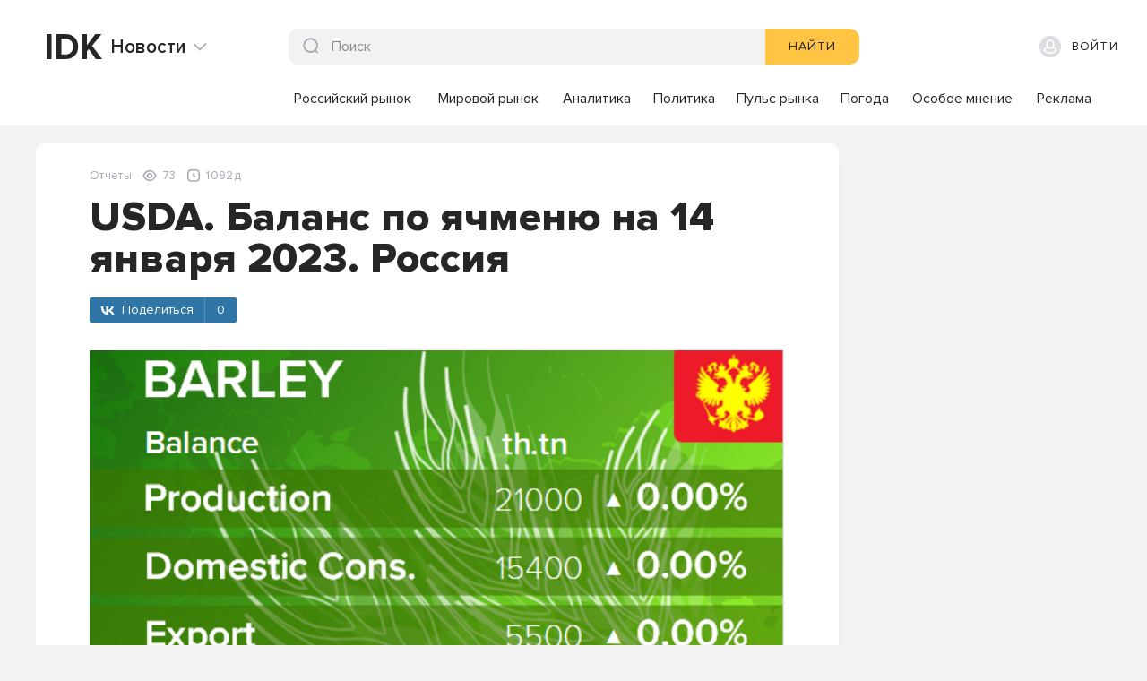

--- FILE ---
content_type: text/html; charset=utf-8
request_url: https://exp.idk.ru/analytics/report/usda-balans-po-yachmenyu-na-14-yanvarya-2023-rossiya/607334/
body_size: 59918
content:
<!DOCTYPE html><html lang="en" data-beasties-container><head>
    <meta charset="utf-8">
    <title>USDA. Баланс по ячменю на 14 января 2023. Россия | IDK.ru</title>
    <base href="/">
    <meta name="viewport" content="width=device-width, initial-scale=1">
    <link rel="icon" type="image/svg+xml" href="/assets/infosys-ng-static-lib/images/design/icons/1_Interface/IDK_Element_38x40.svg">
  <style>:root{--is-color-50: #f6f6f7;--is-color-100: #eeeeef;--is-color-200: #cccccc;--is-color-300: #a3a4a4;--is-color-400: #404040;--is-color-500: #FFC443;--is-color-600: #F1A500;--is-color-700: #FFFAEE;--is-color-800: #ffffff;--is-color-900: #dfe4ec;--is-color-1000: #ff5544;--is-color-1100: #7f8fa4;--is-color-1200: #f2f2f2;--is-color-1300: #C9CBCF;--is-color-A100: #a6a9b1;--is-color-A200: #a8a8a8;--is-color-A300: #8d8d8d;--is-color-A400: #262626;--is-color-A600: #28bc00;--is-color-A700: #ff564e;--is-color-A800: #d2d4d8;--is-color-A900: #b3bac8;--is-color-A1000: #ff5544;--is-color-A1100: #f9f9f9;--is-color-A1200: #494e59;--is-color-A1300: #f3ae18;--is-color-contrast-50: #ffffff;--is-color-contrast-100: #dfe4ec;--is-color-contrast-200: #a6a9b1;--is-color-ontrast-300: #a8a8a8;--is-color-contrast-400: #8d8d8d;--is-color-contrast-500: #262626;--is-color-contrast-600: #2c2c2c;--is-color-contrast-700: #363636;--is-color-contrast-800: #414141;--is-color-contrast-900: #e4e5e7;--is-color-contrast-A100: #edeeef;--is-color-contrast-A200: #f3f3f3;--is-color-contrast-A400: #f0f3f8;--is-color-contrast-A700: #f8f9f9;--is-color-contrast-A800: #d2d4d8;--is-color-contrast-A900: #b3bac8;--is-color-contrast-A1000: #ff5544;--is-color-contrast-A1100: #f9f9f9;--is-color-grey: #8a919e}:root{--is-color-bg-primary:#F3F3F3;--is-color-bg-secondary:#FFFFFF;--is-color-btn-primary:#FFC443;--is-color-btn-secondary:#F1A500;--is-color-btn-tertiary:#FFFAEE;--is-color-btn-quaternary:#EEEEEF;--is-color-btn-fivefold:#E4E5E7;--is-color-btn-sixfold:#F6F6F7;--is-color-inp-primary:#CCCCCC;--is-color-inp-secondary:#A6A9B1;--is-color-inp-tertiary:#FFC443;--is-color-inp-quaternary:#FFFFFF;--is-color-inp-fivefold:#F2F2F2;--is-color-inp-sixfold:#F6F6F7;--is-color-inp-septenary:#F8F9F9;--is-color-inp-octal:#EEEEEF;--is-color-inp-decimal:#262626;--is-color-inp-error:#FF5544;--is-color-text-primary:#262626;--is-color-text-secondary:#8A919E;--is-color-text-error:#FF5544;--is-color-text-success:#0AC206;--is-color-icon-primary:#262626;--is-color-icon-secondary:#8A919E;--is-color-icon-delete:#FF5544;--is-color-chart1:#65589A;--is-color-chart2:#833C8A;--is-color-chart3:#BB487C;--is-color-chart4:#FF399A;--is-color-chart5:#28BC00;--is-color-chart6:#62FA00;--is-color-chart7:#4AC49E;--is-color-chart8:#1DF4AC;--is-color-chart9:#B33838;--is-color-chart10:#FF564E;--is-color-chart11:#FF3C5E;--is-color-chart12:#F9FF06;--is-color-chart13:#00FAFA;--is-color-chart14:#77A9FF}@media screen and (max-width: 959px){.screen-lt-md.hide{display:none}}@media screen and (min-width: 960px){.screen-gt-sm.hide{display:none}}html{--mat-ripple-color: rgba(0, 0, 0, .1)}html{--mat-option-selected-state-label-text-color: #ffc443;--mat-option-label-text-color: rgba(0, 0, 0, .87);--mat-option-hover-state-layer-color: rgba(0, 0, 0, .04);--mat-option-focus-state-layer-color: rgba(0, 0, 0, .04);--mat-option-selected-state-layer-color: rgba(0, 0, 0, .04)}html{--mat-optgroup-label-text-color: rgba(0, 0, 0, .87)}html{--mat-full-pseudo-checkbox-selected-icon-color: #ff564e;--mat-full-pseudo-checkbox-selected-checkmark-color: #fafafa;--mat-full-pseudo-checkbox-unselected-icon-color: rgba(0, 0, 0, .54);--mat-full-pseudo-checkbox-disabled-selected-checkmark-color: #fafafa;--mat-full-pseudo-checkbox-disabled-unselected-icon-color: #b0b0b0;--mat-full-pseudo-checkbox-disabled-selected-icon-color: #b0b0b0}html{--mat-minimal-pseudo-checkbox-selected-checkmark-color: #ff564e;--mat-minimal-pseudo-checkbox-disabled-selected-checkmark-color: #b0b0b0}.mat-primary{--mat-full-pseudo-checkbox-selected-icon-color: #ffc443;--mat-full-pseudo-checkbox-selected-checkmark-color: #fafafa;--mat-full-pseudo-checkbox-unselected-icon-color: rgba(0, 0, 0, .54);--mat-full-pseudo-checkbox-disabled-selected-checkmark-color: #fafafa;--mat-full-pseudo-checkbox-disabled-unselected-icon-color: #b0b0b0;--mat-full-pseudo-checkbox-disabled-selected-icon-color: #b0b0b0}.mat-primary{--mat-minimal-pseudo-checkbox-selected-checkmark-color: #ffc443;--mat-minimal-pseudo-checkbox-disabled-selected-checkmark-color: #b0b0b0}html{--mat-app-background-color: #fafafa;--mat-app-text-color: rgba(0, 0, 0, .87);--mat-app-elevation-shadow-level-0: 0px 0px 0px 0px rgba(0, 0, 0, .2), 0px 0px 0px 0px rgba(0, 0, 0, .14), 0px 0px 0px 0px rgba(0, 0, 0, .12);--mat-app-elevation-shadow-level-1: 0px 2px 1px -1px rgba(0, 0, 0, .2), 0px 1px 1px 0px rgba(0, 0, 0, .14), 0px 1px 3px 0px rgba(0, 0, 0, .12);--mat-app-elevation-shadow-level-2: 0px 3px 1px -2px rgba(0, 0, 0, .2), 0px 2px 2px 0px rgba(0, 0, 0, .14), 0px 1px 5px 0px rgba(0, 0, 0, .12);--mat-app-elevation-shadow-level-3: 0px 3px 3px -2px rgba(0, 0, 0, .2), 0px 3px 4px 0px rgba(0, 0, 0, .14), 0px 1px 8px 0px rgba(0, 0, 0, .12);--mat-app-elevation-shadow-level-4: 0px 2px 4px -1px rgba(0, 0, 0, .2), 0px 4px 5px 0px rgba(0, 0, 0, .14), 0px 1px 10px 0px rgba(0, 0, 0, .12);--mat-app-elevation-shadow-level-5: 0px 3px 5px -1px rgba(0, 0, 0, .2), 0px 5px 8px 0px rgba(0, 0, 0, .14), 0px 1px 14px 0px rgba(0, 0, 0, .12);--mat-app-elevation-shadow-level-6: 0px 3px 5px -1px rgba(0, 0, 0, .2), 0px 6px 10px 0px rgba(0, 0, 0, .14), 0px 1px 18px 0px rgba(0, 0, 0, .12);--mat-app-elevation-shadow-level-7: 0px 4px 5px -2px rgba(0, 0, 0, .2), 0px 7px 10px 1px rgba(0, 0, 0, .14), 0px 2px 16px 1px rgba(0, 0, 0, .12);--mat-app-elevation-shadow-level-8: 0px 5px 5px -3px rgba(0, 0, 0, .2), 0px 8px 10px 1px rgba(0, 0, 0, .14), 0px 3px 14px 2px rgba(0, 0, 0, .12);--mat-app-elevation-shadow-level-9: 0px 5px 6px -3px rgba(0, 0, 0, .2), 0px 9px 12px 1px rgba(0, 0, 0, .14), 0px 3px 16px 2px rgba(0, 0, 0, .12);--mat-app-elevation-shadow-level-10: 0px 6px 6px -3px rgba(0, 0, 0, .2), 0px 10px 14px 1px rgba(0, 0, 0, .14), 0px 4px 18px 3px rgba(0, 0, 0, .12);--mat-app-elevation-shadow-level-11: 0px 6px 7px -4px rgba(0, 0, 0, .2), 0px 11px 15px 1px rgba(0, 0, 0, .14), 0px 4px 20px 3px rgba(0, 0, 0, .12);--mat-app-elevation-shadow-level-12: 0px 7px 8px -4px rgba(0, 0, 0, .2), 0px 12px 17px 2px rgba(0, 0, 0, .14), 0px 5px 22px 4px rgba(0, 0, 0, .12);--mat-app-elevation-shadow-level-13: 0px 7px 8px -4px rgba(0, 0, 0, .2), 0px 13px 19px 2px rgba(0, 0, 0, .14), 0px 5px 24px 4px rgba(0, 0, 0, .12);--mat-app-elevation-shadow-level-14: 0px 7px 9px -4px rgba(0, 0, 0, .2), 0px 14px 21px 2px rgba(0, 0, 0, .14), 0px 5px 26px 4px rgba(0, 0, 0, .12);--mat-app-elevation-shadow-level-15: 0px 8px 9px -5px rgba(0, 0, 0, .2), 0px 15px 22px 2px rgba(0, 0, 0, .14), 0px 6px 28px 5px rgba(0, 0, 0, .12);--mat-app-elevation-shadow-level-16: 0px 8px 10px -5px rgba(0, 0, 0, .2), 0px 16px 24px 2px rgba(0, 0, 0, .14), 0px 6px 30px 5px rgba(0, 0, 0, .12);--mat-app-elevation-shadow-level-17: 0px 8px 11px -5px rgba(0, 0, 0, .2), 0px 17px 26px 2px rgba(0, 0, 0, .14), 0px 6px 32px 5px rgba(0, 0, 0, .12);--mat-app-elevation-shadow-level-18: 0px 9px 11px -5px rgba(0, 0, 0, .2), 0px 18px 28px 2px rgba(0, 0, 0, .14), 0px 7px 34px 6px rgba(0, 0, 0, .12);--mat-app-elevation-shadow-level-19: 0px 9px 12px -6px rgba(0, 0, 0, .2), 0px 19px 29px 2px rgba(0, 0, 0, .14), 0px 7px 36px 6px rgba(0, 0, 0, .12);--mat-app-elevation-shadow-level-20: 0px 10px 13px -6px rgba(0, 0, 0, .2), 0px 20px 31px 3px rgba(0, 0, 0, .14), 0px 8px 38px 7px rgba(0, 0, 0, .12);--mat-app-elevation-shadow-level-21: 0px 10px 13px -6px rgba(0, 0, 0, .2), 0px 21px 33px 3px rgba(0, 0, 0, .14), 0px 8px 40px 7px rgba(0, 0, 0, .12);--mat-app-elevation-shadow-level-22: 0px 10px 14px -6px rgba(0, 0, 0, .2), 0px 22px 35px 3px rgba(0, 0, 0, .14), 0px 8px 42px 7px rgba(0, 0, 0, .12);--mat-app-elevation-shadow-level-23: 0px 11px 14px -7px rgba(0, 0, 0, .2), 0px 23px 36px 3px rgba(0, 0, 0, .14), 0px 9px 44px 8px rgba(0, 0, 0, .12);--mat-app-elevation-shadow-level-24: 0px 11px 15px -7px rgba(0, 0, 0, .2), 0px 24px 38px 3px rgba(0, 0, 0, .14), 0px 9px 46px 8px rgba(0, 0, 0, .12)}html{--mat-option-label-text-font: Roboto, sans-serif;--mat-option-label-text-line-height: 24px;--mat-option-label-text-size: 16px;--mat-option-label-text-tracking: .03125em;--mat-option-label-text-weight: 400}html{--mat-optgroup-label-text-font: Roboto, sans-serif;--mat-optgroup-label-text-line-height: 24px;--mat-optgroup-label-text-size: 16px;--mat-optgroup-label-text-tracking: .03125em;--mat-optgroup-label-text-weight: 400}html{--mdc-elevated-card-container-shape: 4px}html{--mdc-outlined-card-container-shape: 4px;--mdc-outlined-card-outline-width: 1px}html{--mdc-elevated-card-container-color: white;--mdc-elevated-card-container-elevation: 0px 2px 1px -1px rgba(0, 0, 0, .2), 0px 1px 1px 0px rgba(0, 0, 0, .14), 0px 1px 3px 0px rgba(0, 0, 0, .12)}html{--mdc-outlined-card-container-color: white;--mdc-outlined-card-outline-color: rgba(0, 0, 0, .12);--mdc-outlined-card-container-elevation: 0px 0px 0px 0px rgba(0, 0, 0, .2), 0px 0px 0px 0px rgba(0, 0, 0, .14), 0px 0px 0px 0px rgba(0, 0, 0, .12)}html{--mat-card-subtitle-text-color: rgba(0, 0, 0, .54)}html{--mat-card-title-text-font: Roboto, sans-serif;--mat-card-title-text-line-height: 32px;--mat-card-title-text-size: 20px;--mat-card-title-text-tracking: .0125em;--mat-card-title-text-weight: 500;--mat-card-subtitle-text-font: Roboto, sans-serif;--mat-card-subtitle-text-line-height: 22px;--mat-card-subtitle-text-size: 14px;--mat-card-subtitle-text-tracking: .0071428571em;--mat-card-subtitle-text-weight: 500}html{--mdc-linear-progress-active-indicator-height: 4px;--mdc-linear-progress-track-height: 4px;--mdc-linear-progress-track-shape: 0}html{--mdc-plain-tooltip-container-shape: 4px;--mdc-plain-tooltip-supporting-text-line-height: 16px}html{--mdc-plain-tooltip-container-color: #616161;--mdc-plain-tooltip-supporting-text-color: #fff}html{--mdc-plain-tooltip-supporting-text-font: Roboto, sans-serif;--mdc-plain-tooltip-supporting-text-size: 12px;--mdc-plain-tooltip-supporting-text-weight: 400;--mdc-plain-tooltip-supporting-text-tracking: .0333333333em}html{--mdc-filled-text-field-active-indicator-height: 1px;--mdc-filled-text-field-focus-active-indicator-height: 2px;--mdc-filled-text-field-container-shape: 4px}html{--mdc-outlined-text-field-outline-width: 1px;--mdc-outlined-text-field-focus-outline-width: 2px;--mdc-outlined-text-field-container-shape: 4px}html{--mdc-filled-text-field-caret-color: #ffc443;--mdc-filled-text-field-focus-active-indicator-color: #ffc443;--mdc-filled-text-field-focus-label-text-color: rgba(255, 196, 67, .87);--mdc-filled-text-field-container-color: rgb(244.8, 244.8, 244.8);--mdc-filled-text-field-disabled-container-color: rgb(249.9, 249.9, 249.9);--mdc-filled-text-field-label-text-color: rgba(0, 0, 0, .6);--mdc-filled-text-field-hover-label-text-color: rgba(0, 0, 0, .6);--mdc-filled-text-field-disabled-label-text-color: rgba(0, 0, 0, .38);--mdc-filled-text-field-input-text-color: rgba(0, 0, 0, .87);--mdc-filled-text-field-disabled-input-text-color: rgba(0, 0, 0, .38);--mdc-filled-text-field-input-text-placeholder-color: rgba(0, 0, 0, .6);--mdc-filled-text-field-error-hover-label-text-color: #ff564e;--mdc-filled-text-field-error-focus-label-text-color: #ff564e;--mdc-filled-text-field-error-label-text-color: #ff564e;--mdc-filled-text-field-error-caret-color: #ff564e;--mdc-filled-text-field-active-indicator-color: rgba(0, 0, 0, .42);--mdc-filled-text-field-disabled-active-indicator-color: rgba(0, 0, 0, .06);--mdc-filled-text-field-hover-active-indicator-color: rgba(0, 0, 0, .87);--mdc-filled-text-field-error-active-indicator-color: #ff564e;--mdc-filled-text-field-error-focus-active-indicator-color: #ff564e;--mdc-filled-text-field-error-hover-active-indicator-color: #ff564e}html{--mdc-outlined-text-field-caret-color: #ffc443;--mdc-outlined-text-field-focus-outline-color: #ffc443;--mdc-outlined-text-field-focus-label-text-color: rgba(255, 196, 67, .87);--mdc-outlined-text-field-label-text-color: rgba(0, 0, 0, .6);--mdc-outlined-text-field-hover-label-text-color: rgba(0, 0, 0, .6);--mdc-outlined-text-field-disabled-label-text-color: rgba(0, 0, 0, .38);--mdc-outlined-text-field-input-text-color: rgba(0, 0, 0, .87);--mdc-outlined-text-field-disabled-input-text-color: rgba(0, 0, 0, .38);--mdc-outlined-text-field-input-text-placeholder-color: rgba(0, 0, 0, .6);--mdc-outlined-text-field-error-caret-color: #ff564e;--mdc-outlined-text-field-error-focus-label-text-color: #ff564e;--mdc-outlined-text-field-error-label-text-color: #ff564e;--mdc-outlined-text-field-error-hover-label-text-color: #ff564e;--mdc-outlined-text-field-outline-color: rgba(0, 0, 0, .38);--mdc-outlined-text-field-disabled-outline-color: rgba(0, 0, 0, .06);--mdc-outlined-text-field-hover-outline-color: rgba(0, 0, 0, .87);--mdc-outlined-text-field-error-focus-outline-color: #ff564e;--mdc-outlined-text-field-error-hover-outline-color: #ff564e;--mdc-outlined-text-field-error-outline-color: #ff564e}html{--mat-form-field-focus-select-arrow-color: rgba(255, 196, 67, .87);--mat-form-field-disabled-input-text-placeholder-color: rgba(0, 0, 0, .38);--mat-form-field-state-layer-color: rgba(0, 0, 0, .87);--mat-form-field-error-text-color: #ff564e;--mat-form-field-select-option-text-color: inherit;--mat-form-field-select-disabled-option-text-color: GrayText;--mat-form-field-leading-icon-color: unset;--mat-form-field-disabled-leading-icon-color: unset;--mat-form-field-trailing-icon-color: unset;--mat-form-field-disabled-trailing-icon-color: unset;--mat-form-field-error-focus-trailing-icon-color: unset;--mat-form-field-error-hover-trailing-icon-color: unset;--mat-form-field-error-trailing-icon-color: unset;--mat-form-field-enabled-select-arrow-color: rgba(0, 0, 0, .54);--mat-form-field-disabled-select-arrow-color: rgba(0, 0, 0, .38);--mat-form-field-hover-state-layer-opacity: .04;--mat-form-field-focus-state-layer-opacity: .08}html{--mat-form-field-container-height: 56px;--mat-form-field-filled-label-display: block;--mat-form-field-container-vertical-padding: 16px;--mat-form-field-filled-with-label-container-padding-top: 24px;--mat-form-field-filled-with-label-container-padding-bottom: 8px}html{--mdc-filled-text-field-label-text-font: Roboto, sans-serif;--mdc-filled-text-field-label-text-size: 16px;--mdc-filled-text-field-label-text-tracking: .03125em;--mdc-filled-text-field-label-text-weight: 400}html{--mdc-outlined-text-field-label-text-font: Roboto, sans-serif;--mdc-outlined-text-field-label-text-size: 16px;--mdc-outlined-text-field-label-text-tracking: .03125em;--mdc-outlined-text-field-label-text-weight: 400}html{--mat-form-field-container-text-font: Roboto, sans-serif;--mat-form-field-container-text-line-height: 24px;--mat-form-field-container-text-size: 16px;--mat-form-field-container-text-tracking: .03125em;--mat-form-field-container-text-weight: 400;--mat-form-field-outlined-label-text-populated-size: 16px;--mat-form-field-subscript-text-font: Roboto, sans-serif;--mat-form-field-subscript-text-line-height: 20px;--mat-form-field-subscript-text-size: 12px;--mat-form-field-subscript-text-tracking: .0333333333em;--mat-form-field-subscript-text-weight: 400}html{--mat-select-container-elevation-shadow: 0px 5px 5px -3px rgba(0, 0, 0, .2), 0px 8px 10px 1px rgba(0, 0, 0, .14), 0px 3px 14px 2px rgba(0, 0, 0, .12)}html{--mat-select-panel-background-color: white;--mat-select-enabled-trigger-text-color: rgba(0, 0, 0, .87);--mat-select-disabled-trigger-text-color: rgba(0, 0, 0, .38);--mat-select-placeholder-text-color: rgba(0, 0, 0, .6);--mat-select-enabled-arrow-color: rgba(0, 0, 0, .54);--mat-select-disabled-arrow-color: rgba(0, 0, 0, .38);--mat-select-focused-arrow-color: rgba(255, 196, 67, .87);--mat-select-invalid-arrow-color: rgba(255, 86, 78, .87)}html{--mat-select-arrow-transform: translateY(-8px)}html{--mat-select-trigger-text-font: Roboto, sans-serif;--mat-select-trigger-text-line-height: 24px;--mat-select-trigger-text-size: 16px;--mat-select-trigger-text-tracking: .03125em;--mat-select-trigger-text-weight: 400}html{--mat-autocomplete-container-shape: 4px;--mat-autocomplete-container-elevation-shadow: 0px 5px 5px -3px rgba(0, 0, 0, .2), 0px 8px 10px 1px rgba(0, 0, 0, .14), 0px 3px 14px 2px rgba(0, 0, 0, .12)}html{--mat-autocomplete-background-color: white}html{--mdc-dialog-container-shape: 4px}html{--mat-dialog-container-elevation-shadow: 0px 11px 15px -7px rgba(0, 0, 0, .2), 0px 24px 38px 3px rgba(0, 0, 0, .14), 0px 9px 46px 8px rgba(0, 0, 0, .12);--mat-dialog-container-max-width: 80vw;--mat-dialog-container-small-max-width: 80vw;--mat-dialog-container-min-width: 0;--mat-dialog-actions-alignment: start;--mat-dialog-actions-padding: 8px;--mat-dialog-content-padding: 20px 24px;--mat-dialog-with-actions-content-padding: 20px 24px;--mat-dialog-headline-padding: 0 24px 9px}html{--mdc-dialog-container-color: white;--mdc-dialog-subhead-color: rgba(0, 0, 0, .87);--mdc-dialog-supporting-text-color: rgba(0, 0, 0, .6)}html{--mdc-dialog-subhead-font: Roboto, sans-serif;--mdc-dialog-subhead-line-height: 32px;--mdc-dialog-subhead-size: 20px;--mdc-dialog-subhead-weight: 500;--mdc-dialog-subhead-tracking: .0125em;--mdc-dialog-supporting-text-font: Roboto, sans-serif;--mdc-dialog-supporting-text-line-height: 24px;--mdc-dialog-supporting-text-size: 16px;--mdc-dialog-supporting-text-weight: 400;--mdc-dialog-supporting-text-tracking: .03125em}html{--mdc-switch-disabled-selected-icon-opacity: .38;--mdc-switch-disabled-track-opacity: .12;--mdc-switch-disabled-unselected-icon-opacity: .38;--mdc-switch-handle-height: 20px;--mdc-switch-handle-shape: 10px;--mdc-switch-handle-width: 20px;--mdc-switch-selected-icon-size: 18px;--mdc-switch-track-height: 14px;--mdc-switch-track-shape: 7px;--mdc-switch-track-width: 36px;--mdc-switch-unselected-icon-size: 18px;--mdc-switch-selected-focus-state-layer-opacity: .12;--mdc-switch-selected-hover-state-layer-opacity: .04;--mdc-switch-selected-pressed-state-layer-opacity: .1;--mdc-switch-unselected-focus-state-layer-opacity: .12;--mdc-switch-unselected-hover-state-layer-opacity: .04;--mdc-switch-unselected-pressed-state-layer-opacity: .1}html{--mdc-switch-selected-focus-state-layer-color: #f1a500;--mdc-switch-selected-handle-color: #f1a500;--mdc-switch-selected-hover-state-layer-color: #f1a500;--mdc-switch-selected-pressed-state-layer-color: #f1a500;--mdc-switch-selected-focus-handle-color: #dfe4ec;--mdc-switch-selected-hover-handle-color: #dfe4ec;--mdc-switch-selected-pressed-handle-color: #dfe4ec;--mdc-switch-selected-focus-track-color: #a3a4a4;--mdc-switch-selected-hover-track-color: #a3a4a4;--mdc-switch-selected-pressed-track-color: #a3a4a4;--mdc-switch-selected-track-color: #a3a4a4;--mdc-switch-disabled-selected-handle-color: #424242;--mdc-switch-disabled-selected-icon-color: #fff;--mdc-switch-disabled-selected-track-color: #424242;--mdc-switch-disabled-unselected-handle-color: #424242;--mdc-switch-disabled-unselected-icon-color: #fff;--mdc-switch-disabled-unselected-track-color: #424242;--mdc-switch-handle-surface-color: #fff;--mdc-switch-selected-icon-color: #fff;--mdc-switch-unselected-focus-handle-color: #212121;--mdc-switch-unselected-focus-state-layer-color: #424242;--mdc-switch-unselected-focus-track-color: #e0e0e0;--mdc-switch-unselected-handle-color: #616161;--mdc-switch-unselected-hover-handle-color: #212121;--mdc-switch-unselected-hover-state-layer-color: #424242;--mdc-switch-unselected-hover-track-color: #e0e0e0;--mdc-switch-unselected-icon-color: #fff;--mdc-switch-unselected-pressed-handle-color: #212121;--mdc-switch-unselected-pressed-state-layer-color: #424242;--mdc-switch-unselected-pressed-track-color: #e0e0e0;--mdc-switch-unselected-track-color: #e0e0e0;--mdc-switch-handle-elevation-shadow: 0px 2px 1px -1px rgba(0, 0, 0, .2), 0px 1px 1px 0px rgba(0, 0, 0, .14), 0px 1px 3px 0px rgba(0, 0, 0, .12);--mdc-switch-disabled-handle-elevation-shadow: 0px 0px 0px 0px rgba(0, 0, 0, .2), 0px 0px 0px 0px rgba(0, 0, 0, .14), 0px 0px 0px 0px rgba(0, 0, 0, .12)}html{--mdc-switch-disabled-label-text-color: rgba(0, 0, 0, .38)}html{--mdc-switch-state-layer-size: 40px}html{--mdc-radio-disabled-selected-icon-opacity: .38;--mdc-radio-disabled-unselected-icon-opacity: .38;--mdc-radio-state-layer-size: 40px}html{--mdc-radio-state-layer-size: 40px}html{--mat-radio-touch-target-display: block}html{--mat-radio-label-text-font: Roboto, sans-serif;--mat-radio-label-text-line-height: 20px;--mat-radio-label-text-size: 14px;--mat-radio-label-text-tracking: .0178571429em;--mat-radio-label-text-weight: 400}html{--mdc-slider-active-track-height: 6px;--mdc-slider-active-track-shape: 9999px;--mdc-slider-handle-height: 20px;--mdc-slider-handle-shape: 50%;--mdc-slider-handle-width: 20px;--mdc-slider-inactive-track-height: 4px;--mdc-slider-inactive-track-shape: 9999px;--mdc-slider-with-overlap-handle-outline-width: 1px;--mdc-slider-with-tick-marks-active-container-opacity: .6;--mdc-slider-with-tick-marks-container-shape: 50%;--mdc-slider-with-tick-marks-container-size: 2px;--mdc-slider-with-tick-marks-inactive-container-opacity: .6;--mdc-slider-handle-elevation: 0px 2px 1px -1px rgba(0, 0, 0, .2), 0px 1px 1px 0px rgba(0, 0, 0, .14), 0px 1px 3px 0px rgba(0, 0, 0, .12)}html{--mat-slider-value-indicator-width: auto;--mat-slider-value-indicator-height: 32px;--mat-slider-value-indicator-caret-display: block;--mat-slider-value-indicator-border-radius: 4px;--mat-slider-value-indicator-padding: 0 12px;--mat-slider-value-indicator-text-transform: none;--mat-slider-value-indicator-container-transform: translateX(-50%)}html{--mdc-slider-handle-color: #ffc443;--mdc-slider-focus-handle-color: #ffc443;--mdc-slider-hover-handle-color: #ffc443;--mdc-slider-active-track-color: #ffc443;--mdc-slider-inactive-track-color: #ffc443;--mdc-slider-with-tick-marks-inactive-container-color: #ffc443;--mdc-slider-with-tick-marks-active-container-color: #262626;--mdc-slider-disabled-active-track-color: #000;--mdc-slider-disabled-handle-color: #000;--mdc-slider-disabled-inactive-track-color: #000;--mdc-slider-label-container-color: #000;--mdc-slider-label-label-text-color: #fff;--mdc-slider-with-overlap-handle-outline-color: #fff;--mdc-slider-with-tick-marks-disabled-container-color: #000}html{--mat-slider-ripple-color: #ffc443;--mat-slider-hover-state-layer-color: rgba(255, 196, 67, .05);--mat-slider-focus-state-layer-color: rgba(255, 196, 67, .2);--mat-slider-value-indicator-opacity: .6}html{--mdc-slider-label-label-text-font: Roboto, sans-serif;--mdc-slider-label-label-text-size: 14px;--mdc-slider-label-label-text-line-height: 22px;--mdc-slider-label-label-text-tracking: .0071428571em;--mdc-slider-label-label-text-weight: 500}html{--mat-menu-container-shape: 4px;--mat-menu-divider-bottom-spacing: 0;--mat-menu-divider-top-spacing: 0;--mat-menu-item-spacing: 16px;--mat-menu-item-icon-size: 24px;--mat-menu-item-leading-spacing: 16px;--mat-menu-item-trailing-spacing: 16px;--mat-menu-item-with-icon-leading-spacing: 16px;--mat-menu-item-with-icon-trailing-spacing: 16px;--mat-menu-container-elevation-shadow: 0px 5px 5px -3px rgba(0, 0, 0, .2), 0px 8px 10px 1px rgba(0, 0, 0, .14), 0px 3px 14px 2px rgba(0, 0, 0, .12)}html{--mat-menu-item-label-text-color: rgba(0, 0, 0, .87);--mat-menu-item-icon-color: rgba(0, 0, 0, .87);--mat-menu-item-hover-state-layer-color: rgba(0, 0, 0, .04);--mat-menu-item-focus-state-layer-color: rgba(0, 0, 0, .04);--mat-menu-container-color: white;--mat-menu-divider-color: rgba(0, 0, 0, .12)}html{--mat-menu-item-label-text-font: Roboto, sans-serif;--mat-menu-item-label-text-size: 16px;--mat-menu-item-label-text-tracking: .03125em;--mat-menu-item-label-text-line-height: 24px;--mat-menu-item-label-text-weight: 400}html{--mdc-list-list-item-container-shape: 0;--mdc-list-list-item-leading-avatar-shape: 50%;--mdc-list-list-item-container-color: transparent;--mdc-list-list-item-selected-container-color: transparent;--mdc-list-list-item-leading-avatar-color: transparent;--mdc-list-list-item-leading-icon-size: 24px;--mdc-list-list-item-leading-avatar-size: 40px;--mdc-list-list-item-trailing-icon-size: 24px;--mdc-list-list-item-disabled-state-layer-color: transparent;--mdc-list-list-item-disabled-state-layer-opacity: 0;--mdc-list-list-item-disabled-label-text-opacity: .38;--mdc-list-list-item-disabled-leading-icon-opacity: .38;--mdc-list-list-item-disabled-trailing-icon-opacity: .38}html{--mat-list-active-indicator-color: transparent;--mat-list-active-indicator-shape: 4px}html{--mdc-list-list-item-label-text-color: rgba(0, 0, 0, .87);--mdc-list-list-item-supporting-text-color: rgba(0, 0, 0, .54);--mdc-list-list-item-leading-icon-color: rgba(0, 0, 0, .38);--mdc-list-list-item-trailing-supporting-text-color: rgba(0, 0, 0, .38);--mdc-list-list-item-trailing-icon-color: rgba(0, 0, 0, .38);--mdc-list-list-item-selected-trailing-icon-color: rgba(0, 0, 0, .38);--mdc-list-list-item-disabled-label-text-color: black;--mdc-list-list-item-disabled-leading-icon-color: black;--mdc-list-list-item-disabled-trailing-icon-color: black;--mdc-list-list-item-hover-label-text-color: rgba(0, 0, 0, .87);--mdc-list-list-item-hover-leading-icon-color: rgba(0, 0, 0, .38);--mdc-list-list-item-hover-trailing-icon-color: rgba(0, 0, 0, .38);--mdc-list-list-item-focus-label-text-color: rgba(0, 0, 0, .87);--mdc-list-list-item-hover-state-layer-color: black;--mdc-list-list-item-hover-state-layer-opacity: .04;--mdc-list-list-item-focus-state-layer-color: black;--mdc-list-list-item-focus-state-layer-opacity: .12}html{--mdc-list-list-item-one-line-container-height: 48px;--mdc-list-list-item-two-line-container-height: 64px;--mdc-list-list-item-three-line-container-height: 88px}html{--mat-list-list-item-leading-icon-start-space: 16px;--mat-list-list-item-leading-icon-end-space: 32px}html{--mdc-list-list-item-label-text-font: Roboto, sans-serif;--mdc-list-list-item-label-text-line-height: 24px;--mdc-list-list-item-label-text-size: 16px;--mdc-list-list-item-label-text-tracking: .03125em;--mdc-list-list-item-label-text-weight: 400;--mdc-list-list-item-supporting-text-font: Roboto, sans-serif;--mdc-list-list-item-supporting-text-line-height: 20px;--mdc-list-list-item-supporting-text-size: 14px;--mdc-list-list-item-supporting-text-tracking: .0178571429em;--mdc-list-list-item-supporting-text-weight: 400;--mdc-list-list-item-trailing-supporting-text-font: Roboto, sans-serif;--mdc-list-list-item-trailing-supporting-text-line-height: 20px;--mdc-list-list-item-trailing-supporting-text-size: 12px;--mdc-list-list-item-trailing-supporting-text-tracking: .0333333333em;--mdc-list-list-item-trailing-supporting-text-weight: 400}html{--mat-paginator-container-text-color: rgba(0, 0, 0, .87);--mat-paginator-container-background-color: white;--mat-paginator-enabled-icon-color: rgba(0, 0, 0, .54);--mat-paginator-disabled-icon-color: rgba(0, 0, 0, .12)}html{--mat-paginator-container-size: 56px;--mat-paginator-form-field-container-height: 40px;--mat-paginator-form-field-container-vertical-padding: 8px;--mat-paginator-touch-target-display: block}html{--mat-paginator-container-text-font: Roboto, sans-serif;--mat-paginator-container-text-line-height: 20px;--mat-paginator-container-text-size: 12px;--mat-paginator-container-text-tracking: .0333333333em;--mat-paginator-container-text-weight: 400;--mat-paginator-select-trigger-text-size: 12px}html{--mdc-secondary-navigation-tab-container-height: 48px}html{--mdc-tab-indicator-active-indicator-height: 2px;--mdc-tab-indicator-active-indicator-shape: 0}html{--mat-tab-header-divider-color: transparent;--mat-tab-header-divider-height: 0}html{--mdc-checkbox-disabled-selected-checkmark-color: #fff;--mdc-checkbox-selected-focus-state-layer-opacity: .16;--mdc-checkbox-selected-hover-state-layer-opacity: .04;--mdc-checkbox-selected-pressed-state-layer-opacity: .16;--mdc-checkbox-unselected-focus-state-layer-opacity: .16;--mdc-checkbox-unselected-hover-state-layer-opacity: .04;--mdc-checkbox-unselected-pressed-state-layer-opacity: .16}html{--mdc-checkbox-disabled-selected-icon-color: rgba(0, 0, 0, .38);--mdc-checkbox-disabled-unselected-icon-color: rgba(0, 0, 0, .38);--mdc-checkbox-selected-checkmark-color: #f8f9f9;--mdc-checkbox-selected-focus-icon-color: #ff564e;--mdc-checkbox-selected-hover-icon-color: #ff564e;--mdc-checkbox-selected-icon-color: #ff564e;--mdc-checkbox-selected-pressed-icon-color: #ff564e;--mdc-checkbox-unselected-focus-icon-color: #212121;--mdc-checkbox-unselected-hover-icon-color: #212121;--mdc-checkbox-unselected-icon-color: rgba(0, 0, 0, .54);--mdc-checkbox-selected-focus-state-layer-color: #ff564e;--mdc-checkbox-selected-hover-state-layer-color: #ff564e;--mdc-checkbox-selected-pressed-state-layer-color: #ff564e;--mdc-checkbox-unselected-focus-state-layer-color: black;--mdc-checkbox-unselected-hover-state-layer-color: black;--mdc-checkbox-unselected-pressed-state-layer-color: black}html{--mat-checkbox-disabled-label-color: rgba(0, 0, 0, .38);--mat-checkbox-label-text-color: rgba(0, 0, 0, .87)}html{--mdc-checkbox-state-layer-size: 40px}html{--mat-checkbox-touch-target-display: block}html{--mat-checkbox-label-text-font: Roboto, sans-serif;--mat-checkbox-label-text-line-height: 20px;--mat-checkbox-label-text-size: 14px;--mat-checkbox-label-text-tracking: .0178571429em;--mat-checkbox-label-text-weight: 400}html{--mdc-text-button-container-shape: 4px;--mdc-text-button-keep-touch-target: false}html{--mdc-filled-button-container-shape: 4px;--mdc-filled-button-keep-touch-target: false}html{--mdc-protected-button-container-shape: 4px;--mdc-protected-button-container-elevation-shadow: 0px 3px 1px -2px rgba(0, 0, 0, .2), 0px 2px 2px 0px rgba(0, 0, 0, .14), 0px 1px 5px 0px rgba(0, 0, 0, .12);--mdc-protected-button-disabled-container-elevation-shadow: 0px 0px 0px 0px rgba(0, 0, 0, .2), 0px 0px 0px 0px rgba(0, 0, 0, .14), 0px 0px 0px 0px rgba(0, 0, 0, .12);--mdc-protected-button-focus-container-elevation-shadow: 0px 2px 4px -1px rgba(0, 0, 0, .2), 0px 4px 5px 0px rgba(0, 0, 0, .14), 0px 1px 10px 0px rgba(0, 0, 0, .12);--mdc-protected-button-hover-container-elevation-shadow: 0px 2px 4px -1px rgba(0, 0, 0, .2), 0px 4px 5px 0px rgba(0, 0, 0, .14), 0px 1px 10px 0px rgba(0, 0, 0, .12);--mdc-protected-button-pressed-container-elevation-shadow: 0px 5px 5px -3px rgba(0, 0, 0, .2), 0px 8px 10px 1px rgba(0, 0, 0, .14), 0px 3px 14px 2px rgba(0, 0, 0, .12)}html{--mdc-outlined-button-keep-touch-target: false;--mdc-outlined-button-outline-width: 1px;--mdc-outlined-button-container-shape: 4px}html{--mat-text-button-horizontal-padding: 8px;--mat-text-button-with-icon-horizontal-padding: 8px;--mat-text-button-icon-spacing: 8px;--mat-text-button-icon-offset: 0}html{--mat-filled-button-horizontal-padding: 16px;--mat-filled-button-icon-spacing: 8px;--mat-filled-button-icon-offset: -4px}html{--mat-protected-button-horizontal-padding: 16px;--mat-protected-button-icon-spacing: 8px;--mat-protected-button-icon-offset: -4px}html{--mat-outlined-button-horizontal-padding: 15px;--mat-outlined-button-icon-spacing: 8px;--mat-outlined-button-icon-offset: -4px}html{--mdc-text-button-label-text-color: black;--mdc-text-button-disabled-label-text-color: rgba(0, 0, 0, .38)}html{--mat-text-button-state-layer-color: black;--mat-text-button-disabled-state-layer-color: black;--mat-text-button-ripple-color: rgba(0, 0, 0, .1);--mat-text-button-hover-state-layer-opacity: .04;--mat-text-button-focus-state-layer-opacity: .12;--mat-text-button-pressed-state-layer-opacity: .12}html{--mdc-filled-button-container-color: white;--mdc-filled-button-label-text-color: black;--mdc-filled-button-disabled-container-color: rgba(0, 0, 0, .12);--mdc-filled-button-disabled-label-text-color: rgba(0, 0, 0, .38)}html{--mat-filled-button-state-layer-color: black;--mat-filled-button-disabled-state-layer-color: black;--mat-filled-button-ripple-color: rgba(0, 0, 0, .1);--mat-filled-button-hover-state-layer-opacity: .04;--mat-filled-button-focus-state-layer-opacity: .12;--mat-filled-button-pressed-state-layer-opacity: .12}html{--mdc-protected-button-container-color: white;--mdc-protected-button-label-text-color: black;--mdc-protected-button-disabled-container-color: rgba(0, 0, 0, .12);--mdc-protected-button-disabled-label-text-color: rgba(0, 0, 0, .38)}html{--mat-protected-button-state-layer-color: black;--mat-protected-button-disabled-state-layer-color: black;--mat-protected-button-ripple-color: rgba(0, 0, 0, .1);--mat-protected-button-hover-state-layer-opacity: .04;--mat-protected-button-focus-state-layer-opacity: .12;--mat-protected-button-pressed-state-layer-opacity: .12}html{--mdc-outlined-button-disabled-outline-color: rgba(0, 0, 0, .12);--mdc-outlined-button-disabled-label-text-color: rgba(0, 0, 0, .38);--mdc-outlined-button-label-text-color: black;--mdc-outlined-button-outline-color: rgba(0, 0, 0, .12)}html{--mat-outlined-button-state-layer-color: black;--mat-outlined-button-disabled-state-layer-color: black;--mat-outlined-button-ripple-color: rgba(0, 0, 0, .1);--mat-outlined-button-hover-state-layer-opacity: .04;--mat-outlined-button-focus-state-layer-opacity: .12;--mat-outlined-button-pressed-state-layer-opacity: .12}.mat-mdc-unelevated-button.mat-primary{--mdc-filled-button-container-color: #ffc443;--mdc-filled-button-label-text-color: #262626}.mat-mdc-unelevated-button.mat-primary{--mat-filled-button-state-layer-color: #262626;--mat-filled-button-ripple-color: rgba(38, 38, 38, .1)}html{--mdc-text-button-container-height: 36px}html{--mdc-filled-button-container-height: 36px}html{--mdc-protected-button-container-height: 36px}html{--mdc-outlined-button-container-height: 36px}html{--mat-text-button-touch-target-display: block}html{--mat-filled-button-touch-target-display: block}html{--mat-protected-button-touch-target-display: block}html{--mat-outlined-button-touch-target-display: block}html{--mdc-text-button-label-text-font: Roboto, sans-serif;--mdc-text-button-label-text-size: 14px;--mdc-text-button-label-text-tracking: .0892857143em;--mdc-text-button-label-text-weight: 500;--mdc-text-button-label-text-transform: none}html{--mdc-filled-button-label-text-font: Roboto, sans-serif;--mdc-filled-button-label-text-size: 14px;--mdc-filled-button-label-text-tracking: .0892857143em;--mdc-filled-button-label-text-weight: 500;--mdc-filled-button-label-text-transform: none}html{--mdc-protected-button-label-text-font: Roboto, sans-serif;--mdc-protected-button-label-text-size: 14px;--mdc-protected-button-label-text-tracking: .0892857143em;--mdc-protected-button-label-text-weight: 500;--mdc-protected-button-label-text-transform: none}html{--mdc-outlined-button-label-text-font: Roboto, sans-serif;--mdc-outlined-button-label-text-size: 14px;--mdc-outlined-button-label-text-tracking: .0892857143em;--mdc-outlined-button-label-text-weight: 500;--mdc-outlined-button-label-text-transform: none}html{--mdc-icon-button-icon-size: 24px}html{--mdc-icon-button-icon-color: inherit;--mdc-icon-button-disabled-icon-color: rgba(0, 0, 0, .38)}html{--mat-icon-button-state-layer-color: black;--mat-icon-button-disabled-state-layer-color: black;--mat-icon-button-ripple-color: rgba(0, 0, 0, .1);--mat-icon-button-hover-state-layer-opacity: .04;--mat-icon-button-focus-state-layer-opacity: .12;--mat-icon-button-pressed-state-layer-opacity: .12}html{--mat-icon-button-touch-target-display: block}.mat-mdc-icon-button.mat-mdc-button-base{--mdc-icon-button-state-layer-size: 48px;width:var(--mdc-icon-button-state-layer-size);height:var(--mdc-icon-button-state-layer-size);padding:12px}html{--mdc-fab-container-shape: 50%;--mdc-fab-container-elevation-shadow: 0px 3px 5px -1px rgba(0, 0, 0, .2), 0px 6px 10px 0px rgba(0, 0, 0, .14), 0px 1px 18px 0px rgba(0, 0, 0, .12);--mdc-fab-focus-container-elevation-shadow: 0px 5px 5px -3px rgba(0, 0, 0, .2), 0px 8px 10px 1px rgba(0, 0, 0, .14), 0px 3px 14px 2px rgba(0, 0, 0, .12);--mdc-fab-hover-container-elevation-shadow: 0px 5px 5px -3px rgba(0, 0, 0, .2), 0px 8px 10px 1px rgba(0, 0, 0, .14), 0px 3px 14px 2px rgba(0, 0, 0, .12);--mdc-fab-pressed-container-elevation-shadow: 0px 7px 8px -4px rgba(0, 0, 0, .2), 0px 12px 17px 2px rgba(0, 0, 0, .14), 0px 5px 22px 4px rgba(0, 0, 0, .12)}html{--mdc-fab-small-container-shape: 50%;--mdc-fab-small-container-elevation-shadow: 0px 3px 5px -1px rgba(0, 0, 0, .2), 0px 6px 10px 0px rgba(0, 0, 0, .14), 0px 1px 18px 0px rgba(0, 0, 0, .12);--mdc-fab-small-focus-container-elevation-shadow: 0px 5px 5px -3px rgba(0, 0, 0, .2), 0px 8px 10px 1px rgba(0, 0, 0, .14), 0px 3px 14px 2px rgba(0, 0, 0, .12);--mdc-fab-small-hover-container-elevation-shadow: 0px 5px 5px -3px rgba(0, 0, 0, .2), 0px 8px 10px 1px rgba(0, 0, 0, .14), 0px 3px 14px 2px rgba(0, 0, 0, .12);--mdc-fab-small-pressed-container-elevation-shadow: 0px 7px 8px -4px rgba(0, 0, 0, .2), 0px 12px 17px 2px rgba(0, 0, 0, .14), 0px 5px 22px 4px rgba(0, 0, 0, .12)}html{--mdc-extended-fab-container-height: 48px;--mdc-extended-fab-container-shape: 24px;--mdc-extended-fab-container-elevation-shadow: 0px 3px 5px -1px rgba(0, 0, 0, .2), 0px 6px 10px 0px rgba(0, 0, 0, .14), 0px 1px 18px 0px rgba(0, 0, 0, .12);--mdc-extended-fab-focus-container-elevation-shadow: 0px 5px 5px -3px rgba(0, 0, 0, .2), 0px 8px 10px 1px rgba(0, 0, 0, .14), 0px 3px 14px 2px rgba(0, 0, 0, .12);--mdc-extended-fab-hover-container-elevation-shadow: 0px 5px 5px -3px rgba(0, 0, 0, .2), 0px 8px 10px 1px rgba(0, 0, 0, .14), 0px 3px 14px 2px rgba(0, 0, 0, .12);--mdc-extended-fab-pressed-container-elevation-shadow: 0px 7px 8px -4px rgba(0, 0, 0, .2), 0px 12px 17px 2px rgba(0, 0, 0, .14), 0px 5px 22px 4px rgba(0, 0, 0, .12)}html{--mdc-fab-container-color: white}html{--mat-fab-foreground-color: black;--mat-fab-state-layer-color: black;--mat-fab-disabled-state-layer-color: black;--mat-fab-ripple-color: rgba(0, 0, 0, .1);--mat-fab-hover-state-layer-opacity: .04;--mat-fab-focus-state-layer-opacity: .12;--mat-fab-pressed-state-layer-opacity: .12;--mat-fab-disabled-state-container-color: rgba(0, 0, 0, .12);--mat-fab-disabled-state-foreground-color: rgba(0, 0, 0, .38)}html{--mdc-fab-small-container-color: white}html{--mat-fab-small-foreground-color: black;--mat-fab-small-state-layer-color: black;--mat-fab-small-disabled-state-layer-color: black;--mat-fab-small-ripple-color: rgba(0, 0, 0, .1);--mat-fab-small-hover-state-layer-opacity: .04;--mat-fab-small-focus-state-layer-opacity: .12;--mat-fab-small-pressed-state-layer-opacity: .12;--mat-fab-small-disabled-state-container-color: rgba(0, 0, 0, .12);--mat-fab-small-disabled-state-foreground-color: rgba(0, 0, 0, .38)}html{--mat-fab-touch-target-display: block}html{--mat-fab-small-touch-target-display: block}html{--mdc-extended-fab-label-text-font: Roboto, sans-serif;--mdc-extended-fab-label-text-size: 14px;--mdc-extended-fab-label-text-tracking: .0892857143em;--mdc-extended-fab-label-text-weight: 500}html{--mdc-snackbar-container-shape: 4px}html{--mdc-snackbar-container-color: #333333;--mdc-snackbar-supporting-text-color: rgba(255, 255, 255, .87)}html{--mat-snack-bar-button-color: #eeeeef}html{--mdc-snackbar-supporting-text-font: Roboto, sans-serif;--mdc-snackbar-supporting-text-line-height: 20px;--mdc-snackbar-supporting-text-size: 14px;--mdc-snackbar-supporting-text-weight: 400}html{--mat-table-row-item-outline-width: 1px}html{--mat-table-background-color: white;--mat-table-header-headline-color: rgba(0, 0, 0, .87);--mat-table-row-item-label-text-color: rgba(0, 0, 0, .87);--mat-table-row-item-outline-color: rgba(0, 0, 0, .12)}html{--mat-table-header-container-height: 56px;--mat-table-footer-container-height: 52px;--mat-table-row-item-container-height: 52px}html{--mat-table-header-headline-font: Roboto, sans-serif;--mat-table-header-headline-line-height: 22px;--mat-table-header-headline-size: 14px;--mat-table-header-headline-weight: 500;--mat-table-header-headline-tracking: .0071428571em;--mat-table-row-item-label-text-font: Roboto, sans-serif;--mat-table-row-item-label-text-line-height: 20px;--mat-table-row-item-label-text-size: 14px;--mat-table-row-item-label-text-weight: 400;--mat-table-row-item-label-text-tracking: .0178571429em;--mat-table-footer-supporting-text-font: Roboto, sans-serif;--mat-table-footer-supporting-text-line-height: 20px;--mat-table-footer-supporting-text-size: 14px;--mat-table-footer-supporting-text-weight: 400;--mat-table-footer-supporting-text-tracking: .0178571429em}html{--mdc-circular-progress-active-indicator-width: 4px;--mdc-circular-progress-size: 48px}html{--mdc-circular-progress-active-indicator-color: #ffc443}html{--mat-badge-container-shape: 50%;--mat-badge-container-size: unset;--mat-badge-small-size-container-size: unset;--mat-badge-large-size-container-size: unset;--mat-badge-legacy-container-size: 22px;--mat-badge-legacy-small-size-container-size: 16px;--mat-badge-legacy-large-size-container-size: 28px;--mat-badge-container-offset: -11px 0;--mat-badge-small-size-container-offset: -8px 0;--mat-badge-large-size-container-offset: -14px 0;--mat-badge-container-overlap-offset: -11px;--mat-badge-small-size-container-overlap-offset: -8px;--mat-badge-large-size-container-overlap-offset: -14px;--mat-badge-container-padding: 0;--mat-badge-small-size-container-padding: 0;--mat-badge-large-size-container-padding: 0}html{--mat-badge-background-color: #ffc443;--mat-badge-text-color: #262626;--mat-badge-disabled-state-background-color: #b9b9b9;--mat-badge-disabled-state-text-color: rgba(0, 0, 0, .38)}html{--mat-badge-text-font: Roboto, sans-serif;--mat-badge-line-height: 22px;--mat-badge-text-size: 12px;--mat-badge-text-weight: 600;--mat-badge-small-size-text-size: 9px;--mat-badge-small-size-line-height: 16px;--mat-badge-large-size-text-size: 24px;--mat-badge-large-size-line-height: 28px}html{--mat-bottom-sheet-container-shape: 4px}html{--mat-bottom-sheet-container-text-color: rgba(0, 0, 0, .87);--mat-bottom-sheet-container-background-color: white}html{--mat-bottom-sheet-container-text-font: Roboto, sans-serif;--mat-bottom-sheet-container-text-line-height: 20px;--mat-bottom-sheet-container-text-size: 14px;--mat-bottom-sheet-container-text-tracking: .0178571429em;--mat-bottom-sheet-container-text-weight: 400}html{--mat-legacy-button-toggle-height: 36px;--mat-legacy-button-toggle-shape: 2px;--mat-legacy-button-toggle-focus-state-layer-opacity: 1}html{--mat-standard-button-toggle-shape: 4px;--mat-standard-button-toggle-hover-state-layer-opacity: .04;--mat-standard-button-toggle-focus-state-layer-opacity: .12}html{--mat-legacy-button-toggle-text-color: rgba(0, 0, 0, .38);--mat-legacy-button-toggle-state-layer-color: rgba(0, 0, 0, .12);--mat-legacy-button-toggle-selected-state-text-color: rgba(0, 0, 0, .54);--mat-legacy-button-toggle-selected-state-background-color: #e0e0e0;--mat-legacy-button-toggle-disabled-state-text-color: rgba(0, 0, 0, .26);--mat-legacy-button-toggle-disabled-state-background-color: #eeeeee;--mat-legacy-button-toggle-disabled-selected-state-background-color: #bdbdbd}html{--mat-standard-button-toggle-text-color: rgba(0, 0, 0, .87);--mat-standard-button-toggle-background-color: white;--mat-standard-button-toggle-state-layer-color: black;--mat-standard-button-toggle-selected-state-background-color: #e0e0e0;--mat-standard-button-toggle-selected-state-text-color: rgba(0, 0, 0, .87);--mat-standard-button-toggle-disabled-state-text-color: rgba(0, 0, 0, .26);--mat-standard-button-toggle-disabled-state-background-color: white;--mat-standard-button-toggle-disabled-selected-state-text-color: rgba(0, 0, 0, .87);--mat-standard-button-toggle-disabled-selected-state-background-color: #bdbdbd;--mat-standard-button-toggle-divider-color: rgb(224.4, 224.4, 224.4)}html{--mat-standard-button-toggle-height: 48px}html{--mat-legacy-button-toggle-label-text-font: Roboto, sans-serif;--mat-legacy-button-toggle-label-text-line-height: 24px;--mat-legacy-button-toggle-label-text-size: 16px;--mat-legacy-button-toggle-label-text-tracking: .03125em;--mat-legacy-button-toggle-label-text-weight: 400}html{--mat-standard-button-toggle-label-text-font: Roboto, sans-serif;--mat-standard-button-toggle-label-text-line-height: 24px;--mat-standard-button-toggle-label-text-size: 16px;--mat-standard-button-toggle-label-text-tracking: .03125em;--mat-standard-button-toggle-label-text-weight: 400}html{--mat-datepicker-calendar-container-shape: 4px;--mat-datepicker-calendar-container-touch-shape: 4px;--mat-datepicker-calendar-container-elevation-shadow: 0px 2px 4px -1px rgba(0, 0, 0, .2), 0px 4px 5px 0px rgba(0, 0, 0, .14), 0px 1px 10px 0px rgba(0, 0, 0, .12);--mat-datepicker-calendar-container-touch-elevation-shadow: 0px 11px 15px -7px rgba(0, 0, 0, .2), 0px 24px 38px 3px rgba(0, 0, 0, .14), 0px 9px 46px 8px rgba(0, 0, 0, .12)}html{--mat-datepicker-calendar-date-selected-state-text-color: #262626;--mat-datepicker-calendar-date-selected-state-background-color: #ffc443;--mat-datepicker-calendar-date-selected-disabled-state-background-color: rgba(255, 196, 67, .4);--mat-datepicker-calendar-date-today-selected-state-outline-color: #262626;--mat-datepicker-calendar-date-focus-state-background-color: rgba(255, 196, 67, .3);--mat-datepicker-calendar-date-hover-state-background-color: rgba(255, 196, 67, .3);--mat-datepicker-toggle-active-state-icon-color: #ffc443;--mat-datepicker-calendar-date-in-range-state-background-color: rgba(255, 196, 67, .2);--mat-datepicker-calendar-date-in-comparison-range-state-background-color: rgba(249, 171, 0, .2);--mat-datepicker-calendar-date-in-overlap-range-state-background-color: #a8dab5;--mat-datepicker-calendar-date-in-overlap-range-selected-state-background-color: rgb(69.5241935484, 163.4758064516, 93.9516129032);--mat-datepicker-toggle-icon-color: rgba(0, 0, 0, .54);--mat-datepicker-calendar-body-label-text-color: rgba(0, 0, 0, .54);--mat-datepicker-calendar-period-button-text-color: black;--mat-datepicker-calendar-period-button-icon-color: rgba(0, 0, 0, .54);--mat-datepicker-calendar-navigation-button-icon-color: rgba(0, 0, 0, .54);--mat-datepicker-calendar-header-divider-color: rgba(0, 0, 0, .12);--mat-datepicker-calendar-header-text-color: rgba(0, 0, 0, .54);--mat-datepicker-calendar-date-today-outline-color: rgba(0, 0, 0, .38);--mat-datepicker-calendar-date-today-disabled-state-outline-color: rgba(0, 0, 0, .18);--mat-datepicker-calendar-date-text-color: rgba(0, 0, 0, .87);--mat-datepicker-calendar-date-outline-color: transparent;--mat-datepicker-calendar-date-disabled-state-text-color: rgba(0, 0, 0, .38);--mat-datepicker-calendar-date-preview-state-outline-color: rgba(0, 0, 0, .24);--mat-datepicker-range-input-separator-color: rgba(0, 0, 0, .87);--mat-datepicker-range-input-disabled-state-separator-color: rgba(0, 0, 0, .38);--mat-datepicker-range-input-disabled-state-text-color: rgba(0, 0, 0, .38);--mat-datepicker-calendar-container-background-color: white;--mat-datepicker-calendar-container-text-color: rgba(0, 0, 0, .87)}html{--mat-datepicker-calendar-text-font: Roboto, sans-serif;--mat-datepicker-calendar-text-size: 13px;--mat-datepicker-calendar-body-label-text-size: 14px;--mat-datepicker-calendar-body-label-text-weight: 500;--mat-datepicker-calendar-period-button-text-size: 14px;--mat-datepicker-calendar-period-button-text-weight: 500;--mat-datepicker-calendar-header-text-size: 11px;--mat-datepicker-calendar-header-text-weight: 400}html{--mat-divider-width: 1px}html{--mat-divider-color: rgba(0, 0, 0, .12)}html{--mat-expansion-container-shape: 4px;--mat-expansion-legacy-header-indicator-display: inline-block;--mat-expansion-header-indicator-display: none}html{--mat-expansion-container-background-color: white;--mat-expansion-container-text-color: rgba(0, 0, 0, .87);--mat-expansion-actions-divider-color: rgba(0, 0, 0, .12);--mat-expansion-header-hover-state-layer-color: rgba(0, 0, 0, .04);--mat-expansion-header-focus-state-layer-color: rgba(0, 0, 0, .04);--mat-expansion-header-disabled-state-text-color: rgba(0, 0, 0, .26);--mat-expansion-header-text-color: rgba(0, 0, 0, .87);--mat-expansion-header-description-color: rgba(0, 0, 0, .54);--mat-expansion-header-indicator-color: rgba(0, 0, 0, .54)}html{--mat-expansion-header-collapsed-state-height: 48px;--mat-expansion-header-expanded-state-height: 64px}html{--mat-expansion-header-text-font: Roboto, sans-serif;--mat-expansion-header-text-size: 14px;--mat-expansion-header-text-weight: 500;--mat-expansion-header-text-line-height: inherit;--mat-expansion-header-text-tracking: inherit;--mat-expansion-container-text-font: Roboto, sans-serif;--mat-expansion-container-text-line-height: 20px;--mat-expansion-container-text-size: 14px;--mat-expansion-container-text-tracking: .0178571429em;--mat-expansion-container-text-weight: 400}html{--mat-icon-color: inherit}html{--mat-sidenav-container-shape: 0;--mat-sidenav-container-elevation-shadow: 0px 8px 10px -5px rgba(0, 0, 0, .2), 0px 16px 24px 2px rgba(0, 0, 0, .14), 0px 6px 30px 5px rgba(0, 0, 0, .12);--mat-sidenav-container-width: auto}html{--mat-sidenav-container-divider-color: rgba(0, 0, 0, .12);--mat-sidenav-container-background-color: white;--mat-sidenav-container-text-color: rgba(0, 0, 0, .87);--mat-sidenav-content-background-color: #fafafa;--mat-sidenav-content-text-color: rgba(0, 0, 0, .87);--mat-sidenav-scrim-color: rgba(0, 0, 0, .6)}html{--mat-stepper-header-icon-foreground-color: #262626;--mat-stepper-header-selected-state-icon-background-color: #ffc443;--mat-stepper-header-selected-state-icon-foreground-color: #262626;--mat-stepper-header-done-state-icon-background-color: #ffc443;--mat-stepper-header-done-state-icon-foreground-color: #262626;--mat-stepper-header-edit-state-icon-background-color: #ffc443;--mat-stepper-header-edit-state-icon-foreground-color: #262626;--mat-stepper-container-color: white;--mat-stepper-line-color: rgba(0, 0, 0, .12);--mat-stepper-header-hover-state-layer-color: rgba(0, 0, 0, .04);--mat-stepper-header-focus-state-layer-color: rgba(0, 0, 0, .04);--mat-stepper-header-label-text-color: rgba(0, 0, 0, .54);--mat-stepper-header-optional-label-text-color: rgba(0, 0, 0, .54);--mat-stepper-header-selected-state-label-text-color: rgba(0, 0, 0, .87);--mat-stepper-header-error-state-label-text-color: #ff564e;--mat-stepper-header-icon-background-color: rgba(0, 0, 0, .54);--mat-stepper-header-error-state-icon-foreground-color: #ff564e;--mat-stepper-header-error-state-icon-background-color: transparent}html{--mat-stepper-header-height: 72px}html{--mat-stepper-container-text-font: Roboto, sans-serif;--mat-stepper-header-label-text-font: Roboto, sans-serif;--mat-stepper-header-label-text-size: 14px;--mat-stepper-header-label-text-weight: 400;--mat-stepper-header-error-state-label-text-size: 16px;--mat-stepper-header-selected-state-label-text-size: 16px;--mat-stepper-header-selected-state-label-text-weight: 400}html{--mat-sort-arrow-color: rgb(117.3, 117.3, 117.3)}html{--mat-toolbar-container-background-color: whitesmoke;--mat-toolbar-container-text-color: rgba(0, 0, 0, .87)}html{--mat-toolbar-standard-height: 64px;--mat-toolbar-mobile-height: 56px}html{--mat-toolbar-title-text-font: Roboto, sans-serif;--mat-toolbar-title-text-line-height: 32px;--mat-toolbar-title-text-size: 20px;--mat-toolbar-title-text-tracking: .0125em;--mat-toolbar-title-text-weight: 500}html{--mat-tree-container-background-color: white;--mat-tree-node-text-color: rgba(0, 0, 0, .87)}html{--mat-tree-node-min-height: 48px}html{--mat-tree-node-text-font: Roboto, sans-serif;--mat-tree-node-text-size: 14px;--mat-tree-node-text-weight: 400}html{--mat-timepicker-container-shape: 4px;--mat-timepicker-container-elevation-shadow: 0px 5px 5px -3px rgba(0, 0, 0, .2), 0px 8px 10px 1px rgba(0, 0, 0, .14), 0px 3px 14px 2px rgba(0, 0, 0, .12)}html{--mat-timepicker-container-background-color: white}html{--mat-badge-text-font: Proxima Nova, PT Serif, Arial, sans-serif;--mat-badge-line-height: 22px;--mat-badge-text-size: 12px;--mat-badge-text-weight: 600;--mat-badge-small-size-text-size: 9px;--mat-badge-small-size-line-height: 16px;--mat-badge-large-size-text-size: 24px;--mat-badge-large-size-line-height: 28px}html{--mat-bottom-sheet-container-text-font: Proxima Nova, PT Serif, Arial, sans-serif;--mat-bottom-sheet-container-text-line-height: 1.71;--mat-bottom-sheet-container-text-size: 14px;--mat-bottom-sheet-container-text-tracking: normal;--mat-bottom-sheet-container-text-weight: normal}html{--mat-legacy-button-toggle-label-text-font: Proxima Nova, PT Serif, Arial, sans-serif;--mat-legacy-button-toggle-label-text-line-height: 1.6;--mat-legacy-button-toggle-label-text-size: 15px;--mat-legacy-button-toggle-label-text-tracking: normal;--mat-legacy-button-toggle-label-text-weight: normal}html{--mat-standard-button-toggle-label-text-font: Proxima Nova, PT Serif, Arial, sans-serif;--mat-standard-button-toggle-label-text-line-height: 1.6;--mat-standard-button-toggle-label-text-size: 15px;--mat-standard-button-toggle-label-text-tracking: normal;--mat-standard-button-toggle-label-text-weight: normal}html{--mat-datepicker-calendar-text-font: Proxima Nova, PT Serif, Arial, sans-serif;--mat-datepicker-calendar-text-size: 13px;--mat-datepicker-calendar-body-label-text-size: 13px;--mat-datepicker-calendar-body-label-text-weight: normal;--mat-datepicker-calendar-period-button-text-size: 13px;--mat-datepicker-calendar-period-button-text-weight: normal;--mat-datepicker-calendar-header-text-size: 11px;--mat-datepicker-calendar-header-text-weight: normal}html{--mat-expansion-header-text-font: Proxima Nova, PT Serif, Arial, sans-serif;--mat-expansion-header-text-size: 18px;--mat-expansion-header-text-weight: normal;--mat-expansion-header-text-line-height: inherit;--mat-expansion-header-text-tracking: inherit;--mat-expansion-container-text-font: Proxima Nova, PT Serif, Arial, sans-serif;--mat-expansion-container-text-line-height: 1.71;--mat-expansion-container-text-size: 14px;--mat-expansion-container-text-tracking: normal;--mat-expansion-container-text-weight: normal}html{--mat-grid-list-tile-header-primary-text-size: 14px;--mat-grid-list-tile-header-secondary-text-size: 12px;--mat-grid-list-tile-footer-primary-text-size: 14px;--mat-grid-list-tile-footer-secondary-text-size: 12px}html{--mat-stepper-container-text-font: Proxima Nova, PT Serif, Arial, sans-serif;--mat-stepper-header-label-text-font: Proxima Nova, PT Serif, Arial, sans-serif;--mat-stepper-header-label-text-size: 14px;--mat-stepper-header-label-text-weight: normal;--mat-stepper-header-error-state-label-text-size: 15px;--mat-stepper-header-selected-state-label-text-size: 15px;--mat-stepper-header-selected-state-label-text-weight: normal}html{--mat-toolbar-title-text-font: Proxima Nova, PT Serif, Arial, sans-serif;--mat-toolbar-title-text-line-height: 1.42;--mat-toolbar-title-text-size: 24px;--mat-toolbar-title-text-tracking: normal;--mat-toolbar-title-text-weight: 600}html{--mat-tree-node-text-font: Proxima Nova, PT Serif, Arial, sans-serif;--mat-tree-node-text-size: 14px;--mat-tree-node-text-weight: normal}html{--mat-option-label-text-font: Proxima Nova, PT Serif, Arial, sans-serif;--mat-option-label-text-line-height: 1.6;--mat-option-label-text-size: 15px;--mat-option-label-text-tracking: normal;--mat-option-label-text-weight: normal}html{--mat-optgroup-label-text-font: Proxima Nova, PT Serif, Arial, sans-serif;--mat-optgroup-label-text-line-height: 1.6;--mat-optgroup-label-text-size: 15px;--mat-optgroup-label-text-tracking: normal;--mat-optgroup-label-text-weight: normal}html{--mat-card-title-text-font: Proxima Nova, PT Serif, Arial, sans-serif;--mat-card-title-text-line-height: 1.42;--mat-card-title-text-size: 24px;--mat-card-title-text-tracking: normal;--mat-card-title-text-weight: 600;--mat-card-subtitle-text-font: Proxima Nova, PT Serif, Arial, sans-serif;--mat-card-subtitle-text-line-height: 1.78;--mat-card-subtitle-text-size: 18px;--mat-card-subtitle-text-tracking: .1px;--mat-card-subtitle-text-weight: normal}html{--mdc-plain-tooltip-supporting-text-font: Proxima Nova, PT Serif, Arial, sans-serif;--mdc-plain-tooltip-supporting-text-size: 12px;--mdc-plain-tooltip-supporting-text-weight: normal;--mdc-plain-tooltip-supporting-text-tracking: 1px}html{--mdc-filled-text-field-label-text-font: Proxima Nova, PT Serif, Arial, sans-serif;--mdc-filled-text-field-label-text-size: 15px;--mdc-filled-text-field-label-text-tracking: normal;--mdc-filled-text-field-label-text-weight: normal}html{--mdc-outlined-text-field-label-text-font: Proxima Nova, PT Serif, Arial, sans-serif;--mdc-outlined-text-field-label-text-size: 15px;--mdc-outlined-text-field-label-text-tracking: normal;--mdc-outlined-text-field-label-text-weight: normal}html{--mat-form-field-container-text-font: Proxima Nova, PT Serif, Arial, sans-serif;--mat-form-field-container-text-line-height: 1.6;--mat-form-field-container-text-size: 15px;--mat-form-field-container-text-tracking: normal;--mat-form-field-container-text-weight: normal;--mat-form-field-outlined-label-text-populated-size: 15px;--mat-form-field-subscript-text-font: Proxima Nova, PT Serif, Arial, sans-serif;--mat-form-field-subscript-text-line-height: 1.67;--mat-form-field-subscript-text-size: 12px;--mat-form-field-subscript-text-tracking: 1px;--mat-form-field-subscript-text-weight: normal}html{--mat-select-trigger-text-font: Proxima Nova, PT Serif, Arial, sans-serif;--mat-select-trigger-text-line-height: 1.6;--mat-select-trigger-text-size: 15px;--mat-select-trigger-text-tracking: normal;--mat-select-trigger-text-weight: normal}html{--mdc-dialog-subhead-font: Proxima Nova, PT Serif, Arial, sans-serif;--mdc-dialog-subhead-line-height: 1.42;--mdc-dialog-subhead-size: 24px;--mdc-dialog-subhead-weight: 600;--mdc-dialog-subhead-tracking: normal;--mdc-dialog-supporting-text-font: Proxima Nova, PT Serif, Arial, sans-serif;--mdc-dialog-supporting-text-line-height: 1.6;--mdc-dialog-supporting-text-size: 15px;--mdc-dialog-supporting-text-weight: normal;--mdc-dialog-supporting-text-tracking: normal}html{--mat-radio-label-text-font: Proxima Nova, PT Serif, Arial, sans-serif;--mat-radio-label-text-line-height: 1.71;--mat-radio-label-text-size: 14px;--mat-radio-label-text-tracking: normal;--mat-radio-label-text-weight: normal}html{--mdc-slider-label-label-text-font: Proxima Nova, PT Serif, Arial, sans-serif;--mdc-slider-label-label-text-size: 18px;--mdc-slider-label-label-text-line-height: 1.78;--mdc-slider-label-label-text-tracking: .1px;--mdc-slider-label-label-text-weight: normal}html{--mat-menu-item-label-text-font: Proxima Nova, PT Serif, Arial, sans-serif;--mat-menu-item-label-text-size: 15px;--mat-menu-item-label-text-tracking: normal;--mat-menu-item-label-text-line-height: 1.6;--mat-menu-item-label-text-weight: normal}html{--mdc-list-list-item-label-text-font: Proxima Nova, PT Serif, Arial, sans-serif;--mdc-list-list-item-label-text-line-height: 1.6;--mdc-list-list-item-label-text-size: 15px;--mdc-list-list-item-label-text-tracking: normal;--mdc-list-list-item-label-text-weight: normal;--mdc-list-list-item-supporting-text-font: Proxima Nova, PT Serif, Arial, sans-serif;--mdc-list-list-item-supporting-text-line-height: 1.71;--mdc-list-list-item-supporting-text-size: 14px;--mdc-list-list-item-supporting-text-tracking: normal;--mdc-list-list-item-supporting-text-weight: normal;--mdc-list-list-item-trailing-supporting-text-font: Proxima Nova, PT Serif, Arial, sans-serif;--mdc-list-list-item-trailing-supporting-text-line-height: 1.67;--mdc-list-list-item-trailing-supporting-text-size: 12px;--mdc-list-list-item-trailing-supporting-text-tracking: 1px;--mdc-list-list-item-trailing-supporting-text-weight: normal}html{--mat-paginator-container-text-font: Proxima Nova, PT Serif, Arial, sans-serif;--mat-paginator-container-text-line-height: 1.67;--mat-paginator-container-text-size: 12px;--mat-paginator-container-text-tracking: 1px;--mat-paginator-container-text-weight: normal;--mat-paginator-select-trigger-text-size: 12px}html{--mat-checkbox-label-text-font: Proxima Nova, PT Serif, Arial, sans-serif;--mat-checkbox-label-text-line-height: 1.71;--mat-checkbox-label-text-size: 14px;--mat-checkbox-label-text-tracking: normal;--mat-checkbox-label-text-weight: normal}html{--mdc-text-button-label-text-font: Proxima Nova, PT Serif, Arial, sans-serif;--mdc-text-button-label-text-size: 13px;--mdc-text-button-label-text-tracking: 1.3px;--mdc-text-button-label-text-weight: normal;--mdc-text-button-label-text-transform: none}html{--mdc-filled-button-label-text-font: Proxima Nova, PT Serif, Arial, sans-serif;--mdc-filled-button-label-text-size: 13px;--mdc-filled-button-label-text-tracking: 1.3px;--mdc-filled-button-label-text-weight: normal;--mdc-filled-button-label-text-transform: none}html{--mdc-protected-button-label-text-font: Proxima Nova, PT Serif, Arial, sans-serif;--mdc-protected-button-label-text-size: 13px;--mdc-protected-button-label-text-tracking: 1.3px;--mdc-protected-button-label-text-weight: normal;--mdc-protected-button-label-text-transform: none}html{--mdc-outlined-button-label-text-font: Proxima Nova, PT Serif, Arial, sans-serif;--mdc-outlined-button-label-text-size: 13px;--mdc-outlined-button-label-text-tracking: 1.3px;--mdc-outlined-button-label-text-weight: normal;--mdc-outlined-button-label-text-transform: none}html{--mdc-extended-fab-label-text-font: Proxima Nova, PT Serif, Arial, sans-serif;--mdc-extended-fab-label-text-size: 13px;--mdc-extended-fab-label-text-tracking: 1.3px;--mdc-extended-fab-label-text-weight: normal}html{--mdc-snackbar-supporting-text-font: Proxima Nova, PT Serif, Arial, sans-serif;--mdc-snackbar-supporting-text-line-height: 1.71;--mdc-snackbar-supporting-text-size: 14px;--mdc-snackbar-supporting-text-weight: normal}html{--mat-table-header-headline-font: Proxima Nova, PT Serif, Arial, sans-serif;--mat-table-header-headline-line-height: 1.78;--mat-table-header-headline-size: 18px;--mat-table-header-headline-weight: normal;--mat-table-header-headline-tracking: .1px;--mat-table-row-item-label-text-font: Proxima Nova, PT Serif, Arial, sans-serif;--mat-table-row-item-label-text-line-height: 1.71;--mat-table-row-item-label-text-size: 14px;--mat-table-row-item-label-text-weight: normal;--mat-table-row-item-label-text-tracking: normal;--mat-table-footer-supporting-text-font: Proxima Nova, PT Serif, Arial, sans-serif;--mat-table-footer-supporting-text-line-height: 1.71;--mat-table-footer-supporting-text-size: 14px;--mat-table-footer-supporting-text-weight: normal;--mat-table-footer-supporting-text-tracking: normal}.mdc-button.mat-button-no-rad-left,.mdc-button.mat-button-no-rad-left .mat-mdc-button-persistent-ripple{border-top-left-radius:0;border-bottom-left-radius:0}.mdc-button[is-size=md]{--mdc-filled-button-label-text-size: 14px;--mdc-filled-button-container-shape: 10px;--mdc-filled-button-container-height: 40px;--mdc-filled-button-label-text-tracking: 1px;--mdc-outlined-button-label-text-size: 14px;--mdc-outlined-button-container-shape: 10px;--mdc-outlined-button-container-height: 40px;--mdc-outlined-button-label-text-tracking: 1px;--mdc-text-button-label-text-size: 14px;--mdc-text-button-container-height: 40px;--mdc-text-button-label-text-tracking: 1px;--mdc-text-button-container-shape: 10px;padding-left:16px;padding-right:16px}.mdc-button[is-size=md]:has(mat-icon) .mdc-button__label{line-height:24px}.mdc-button[is-size=md]:has(mat-icon.prefix+.mdc-button__label){padding-left:12px;padding-right:16px}.mdc-button[is-size=md]:has(mat-icon.suffix+.mdc-button__label){padding-left:16px;padding-right:12px}.mdc-button[is-size=md]:has(mat-icon.prefix+mat-icon.suffix+.mdc-button__label){padding-left:12px;padding-right:12px}.mdc-button.mat-mdc-unelevated-button{color:#262626}.mdc-button.mat-mdc-unelevated-button:not(:disabled){background-color:#eeeeef}.mdc-button.mat-mdc-unelevated-button .mdc-button__label{text-transform:uppercase}.mdc-button.mat-mdc-unelevated-button:hover{background-color:#e4e5e7}.mdc-button.mat-mdc-unelevated-button[color=primary]{color:#262626}.mdc-button.mat-mdc-unelevated-button[color=primary]:not(:disabled){background-color:#ffc443}.mdc-button.mat-mdc-unelevated-button[color=primary] .mdc-button__label{text-transform:uppercase}.mdc-button.mat-mdc-unelevated-button[color=primary]:hover{background-color:#f1a500}html .mat-mdc-icon-button{border-radius:10px}html .mat-mdc-icon-button.mat-button-medium{--mdc-icon-button-state-layer-size: 40px;padding:8px}html .mat-mdc-icon-button.mat-button-medium .mat-mdc-button-touch-target{width:40px;height:40px}html .mat-mdc-icon-button.mat-link{--mat-icon-button-state-layer-color: transparent;--mdc-icon-button-icon-color: #262626;background-color:transparent;--mat-icon-button-ripple-color: transparent}html .mat-mdc-icon-button.mat-link:hover{--mat-icon-button-state-layer-color: transparent;background-color:transparent;--mdc-icon-button-icon-color: #f1a500}html .mat-mdc-icon-button .mat-mdc-button-persistent-ripple{border-radius:10px}html .mat-mdc-icon-button.mat-button-push:active{transform:scale(.95)}.mat-mdc-form-field.mat-form-field-custom{--mdc-outlined-text-field-error-outline-color: #ff5544;--mat-form-field-subscript-text-line-height: 1;--mdc-filled-text-field-container-color: transparent}.mat-mdc-form-field.mat-form-field-custom:has(textarea){--mat-form-field-container-vertical-padding: 8px}.mat-mdc-form-field.mat-form-field-custom:has(textarea) textarea:not(.cdk-textarea-autosize){min-height:inherit}.mat-mdc-form-field.mat-form-field-custom:has(textarea) .mdc-text-field--filled{padding-right:8px}.mat-mdc-form-field.mat-form-field-custom:has(textarea).mat-form-field-appearance-fill:not(.mat-form-field-bright) .mdc-text-field{padding-right:8px}.mat-mdc-form-field.mat-form-field-custom .mat-mdc-form-field-bottom-align:before{height:14px}.mat-mdc-form-field.mat-form-field-custom .mat-mdc-form-field-hint-wrapper{padding:0}.mat-mdc-form-field.mat-form-field-custom[is-size=md]{--mat-form-field-container-text-size: 16px;--mdc-outlined-text-field-label-text-size: 16px;--mat-form-field-container-height: 40px;--mat-form-field-container-text-line-height: 24px}.mat-mdc-form-field.mat-form-field-custom[is-size=md] .mdc-text-field--filled{height:40px;--mat-form-field-container-vertical-padding: 8px}.mat-mdc-form-field.mat-form-field-custom.mat-form-field-appearance-fill{--mdc-filled-text-field-container-color: #f2f2f2;--mdc-filled-text-field-disabled-container-color: #f8f9f9;--mdc-filled-text-field-label-text-color: rgba(38, 38, 38, .5);--mdc-filled-text-field-hover-label-text-color: rgba(38, 38, 38, .5);--mdc-filled-text-field-focus-label-text-color: rgba(38, 38, 38, .5);--mdc-filled-text-field-error-label-text-color: rgba(38, 38, 38, .5);--mdc-filled-text-field-error-hover-label-text-color: rgba(38, 38, 38, .5);--mdc-filled-text-field-error-focus-label-text-color: rgba(38, 38, 38, .5);--mdc-filled-text-field-active-indicator-color: transparent;--mdc-filled-text-field-hover-active-indicator-color: transparent;--mdc-filled-text-field-focus-active-indicator-color: transparent;--mdc-filled-text-field-error-active-indicator-color: transparent;--mdc-filled-text-field-error-focus-active-indicator-color: transparent;--mdc-filled-text-field-active-indicator-height: 0;--mat-form-field-state-layer-color: transparent;--mat-form-field-filled-with-label-container-padding-bottom: 0}.mat-mdc-form-field.mat-form-field-custom.mat-form-field-appearance-fill .mdc-text-field--filled{border-radius:10px}.mat-mdc-form-field.mat-form-field-custom.mat-form-field-appearance-fill:not(.mat-form-field-bright,[is-bright=true]) .mat-mdc-text-field-wrapper{border:1px solid #f2f2f2}.mat-mdc-form-field.mat-form-field-custom.mat-form-field-appearance-fill:not(.mat-form-field-bright,[is-bright=true]) .mat-mdc-text-field-wrapper:not(.mdc-text-field--disabled):hover{border:1px solid #a6a9b1}.mat-mdc-form-field.mat-form-field-custom.mat-form-field-appearance-fill:not(.mat-form-field-bgr,.mat-mdc-form-field.mat-form-field-custom.mat-form-field-appearance-fill[is-bgr]:not([is-bgr=false])) .mat-mdc-text-field-wrapper:not(.mdc-text-field--disabled):hover{background-color:transparent}.mat-mdc-form-field.mat-form-field-custom.mat-form-field-appearance-fill[is-bright=true] .mat-mdc-text-field-wrapper:not(.mdc-text-field--disabled):hover{box-shadow:0 0 0 .5px #ffc443,inset 0 0 0 .5px #ffc443,0 0 0 4px #ffeeca;background-color:transparent}.mat-mdc-form-field.mat-form-field-custom.mat-form-field-appearance-fill .mat-mdc-text-field-wrapper .mdc-text-field__input{caret-color:#262626;color:#262626}.mat-mdc-form-field.mat-form-field-custom.mat-form-field-appearance-fill .mat-mdc-text-field-wrapper .mdc-text-field__input::placeholder{color:#26262680}.mat-mdc-form-field.mat-form-field-custom.mat-form-field-appearance-fill[is-size=md]{--mat-form-field-filled-with-label-container-padding-top: 12px}html{--mdc-dialog-container-shape: 10px;--mdc-dialog-supporting-text-color: #262626}*{margin:0;box-sizing:border-box;--scrollbar-thumb-transition: .2s;--scrollbar-border-radius: 2.5px}html{display:grid;min-height:100%;font-family:Proxima Nova,"PT Serif",Arial,sans-serif;color:#262626;--is-spinner-color: #000}body{height:100%;background-color:#f3f3f3;--mat-sidenav-content-background-color: transparent}header{z-index:2;width:100%}footer{margin-top:80px}svg{width:100%;height:100%}svg path{stroke-width:0}.main-container{display:flex;flex:1 100%;overflow:hidden;flex-direction:column;max-width:1200px}@media screen and (max-width: 1199px){.main-container{max-width:896px}}@media screen and (max-width: 959px){.main-container{max-width:600px;padding-left:8px;padding-right:8px;box-sizing:border-box}}@media screen and (max-width: 599px){.main-container{max-width:100%;min-width:320px;padding-left:8px;padding-right:8px;box-sizing:border-box}}.bar-container{display:flex;flex-direction:column;width:100%;background-color:#fafafa}.bar-container .menu-container{flex-flow:row nowrap;box-sizing:border-box;display:flex;flex:1 1 100%;max-height:100%}.flexFill{flex:1 1 100%}.sidenav{color:#edeeef}.sidenav .sidenav-header{padding:32px;font-size:24px;font-weight:600;line-height:1.42;font-family:Proxima Nova,"PT Serif",Arial,sans-serif;letter-spacing:normal}@media screen and (max-width: 1280px){.sidenav .sidenav-header{padding:32px 10px 0 20px}}@media screen and (max-width: 960px){.sidenav .sidenav-header{padding:10px 10px 0 20px}}.sidenav .sidenav-header svg path:last-child{fill:#262626}svg{pointer-events:none}.is-menu>ul.inHeader .is-menu-tab a{color:#262626;transition:all 0s}.is-menu>ul.inHeader .is-menu-tab a:hover{color:#8d8d8d!important}.is-menu>ul .is-menu-tab a{color:#fff;transition:all .4s ease}.is-menu>ul .is-menu-tab:hover>a{color:#dfe4ec}.is-menu>ul.horizontal .is-menu-tab{margin-right:20px}.is-menu>ul.horizontal .is-menu-tab>a{padding-bottom:20px}.is-menu>ul.vertical .is-menu-tab>a{text-transform:uppercase}.is-menu>ul.vertical .is-menu-tab a{color:#262626}is-menu-select .select ::-webkit-scrollbar-thumb{border-color:#fff}is-menu-select .select-header{background-color:#fff}is-menu-select .select-header .dropdown path{fill:#a6a9b1}.is-search{position:relative;transition:all .4s ease;transition:background .2s ease;justify-content:center}.is-search .mat-mdc-form-field-icon-prefix>.mat-icon{padding:0 4px 0 12px}@media screen and (max-width: 959px){.is-search{justify-content:flex-end}}@media screen and (max-width: 959px){.is-search{margin-right:8px;margin-left:0;flex:0;height:100%;align-items:center}}.is-search{color:#a6a9b1}.is-menu>ul{font-size:15px;font-weight:400;line-height:1.6;font-family:Proxima Nova,"PT Serif",Arial,sans-serif;letter-spacing:normal}.is-menu>ul.vertical{font-size:15px;font-weight:400;line-height:1.6;font-family:Proxima Nova,"PT Serif",Arial,sans-serif;letter-spacing:normal}@font-face{font-family:Proxima Nova;src:url("./media/ProximaNova-LightIt-6RUBPAYM.eot");src:local("Proxima Nova Light Italic"),local("ProximaNova-LightIt"),url("./media/ProximaNova-LightIt-6RUBPAYM.eot?#iefix") format("embedded-opentype"),url("./media/ProximaNova-LightIt-VOFQYJQ3.woff") format("woff"),url("./media/ProximaNova-LightIt-OTRN2QJ3.ttf") format("truetype");font-weight:300;font-style:italic}@font-face{font-family:Proxima Nova;src:url("./media/ProximaNova-Light-PV22FYCQ.eot");src:local("Proxima Nova Light"),local("ProximaNova-Light"),url("./media/ProximaNova-Light-PV22FYCQ.eot?#iefix") format("embedded-opentype"),url("./media/ProximaNova-Light-UAWHRLMX.woff") format("woff"),url("./media/ProximaNova-Light-TB74JGO3.ttf") format("truetype");font-weight:300;font-style:normal}@font-face{font-family:Proxima Nova;src:url("./media/ProximaNova-Regular-5XZCKN5B.eot");src:local("Proxima Nova Regular"),local("ProximaNova-Regular"),url("./media/ProximaNova-Regular-5XZCKN5B.eot?#iefix") format("embedded-opentype"),url("./media/ProximaNova-Regular-IQJY6Y6X.woff") format("woff"),url("./media/ProximaNova-Regular-24OYMFIM.ttf") format("truetype");font-weight:400;font-style:normal}@font-face{font-family:Proxima Nova;src:url("./media/ProximaNova-RegularIt-WXUEQFGW.eot");src:local("Proxima Nova Regular Italic"),local("ProximaNova-RegularIt"),url("./media/ProximaNova-RegularIt-WXUEQFGW.eot?#iefix") format("embedded-opentype"),url("./media/ProximaNova-RegularIt-LIOETGKK.woff") format("woff"),url("./media/ProximaNova-RegularIt-N66ZS7HX.ttf") format("truetype");font-weight:400;font-style:italic}@font-face{font-family:Proxima Nova;src:url("./media/ProximaNova-Extrabld-XSXTUK5O.eot");src:local("Proxima Nova Extrabold"),local("ProximaNova-Extrabld"),url("./media/ProximaNova-Extrabld-XSXTUK5O.eot?#iefix") format("embedded-opentype"),url("./media/ProximaNova-Extrabld-RIHE63GP.woff") format("woff"),url("./media/ProximaNova-Extrabld-62SXX5QL.ttf") format("truetype");font-weight:800;font-style:normal}@font-face{font-family:Proxima Nova;src:url("./media/ProximaNova-Semibold-VVWUZD62.eot");src:local("Proxima Nova Semibold"),local("ProximaNova-Semibold"),url("./media/ProximaNova-Semibold-VVWUZD62.eot?#iefix") format("embedded-opentype"),url("./media/ProximaNova-Semibold-7MV3QSPQ.woff") format("woff"),url("./media/ProximaNova-Semibold-LJF4QOX2.ttf") format("truetype");font-weight:600;font-style:normal}@font-face{font-family:Proxima Nova;src:url("./media/ProximaNova-ThinIt-O53M27EF.eot");src:local("Proxima Nova Thin Italic"),local("ProximaNova-ThinIt"),url("./media/ProximaNova-ThinIt-O53M27EF.eot?#iefix") format("embedded-opentype"),url("./media/ProximaNova-ThinIt-TOI6D6ZS.woff") format("woff"),url("./media/ProximaNova-ThinIt-GZXECKHJ.ttf") format("truetype");font-weight:100;font-style:italic}@font-face{font-family:Proxima Nova;src:url("./media/ProximaNova-SemiboldIt-62A7FOPO.eot");src:local("Proxima Nova Semibold Italic"),local("ProximaNova-SemiboldIt"),url("./media/ProximaNova-SemiboldIt-62A7FOPO.eot?#iefix") format("embedded-opentype"),url("./media/ProximaNova-SemiboldIt-SXR663RX.woff") format("woff"),url("./media/ProximaNova-SemiboldIt-OBE5WLLU.ttf") format("truetype");font-weight:600;font-style:italic}@font-face{font-family:Proxima Nova;src:url("./media/ProximaNova-Black-NS7J3TCT.eot");src:local("Proxima Nova Black"),local("ProximaNova-Black"),url("./media/ProximaNova-Black-NS7J3TCT.eot?#iefix") format("embedded-opentype"),url("./media/ProximaNova-Black-YUIZF5UA.woff") format("woff"),url("./media/ProximaNova-Black-GL3KFHVP.ttf") format("truetype");font-weight:900;font-style:normal}@font-face{font-family:Proxima Nova;src:url("./media/ProximaNova-Bold-6NEFKMY7.eot");src:local("Proxima Nova Bold"),local("ProximaNova-Bold"),url("./media/ProximaNova-Bold-6NEFKMY7.eot?#iefix") format("embedded-opentype"),url("./media/ProximaNova-Bold-FNTNLCTZ.woff") format("woff"),url("./media/ProximaNova-Bold-MF2O2V5X.ttf") format("truetype");font-weight:700;font-style:normal}@font-face{font-family:Proxima Nova;src:url("./media/ProximaNovaT-Thin-CJKY537O.eot");src:local("Proxima Nova Thin"),local("ProximaNovaT-Thin"),url("./media/ProximaNovaT-Thin-CJKY537O.eot?#iefix") format("embedded-opentype"),url("./media/ProximaNovaT-Thin-A43BPRQY.woff") format("woff"),url("./media/ProximaNovaT-Thin-ES4Q7IJF.ttf") format("truetype");font-weight:100;font-style:normal}@font-face{font-family:Proxima Nova;src:url("./media/ProximaNova-BoldIt-XUUCT7IX.eot");src:local("Proxima Nova Bold Italic"),local("ProximaNova-BoldIt"),url("./media/ProximaNova-BoldIt-XUUCT7IX.eot?#iefix") format("embedded-opentype"),url("./media/ProximaNova-BoldIt-PJRRYVG5.woff") format("woff"),url("./media/ProximaNova-BoldIt-AUCEY4CK.ttf") format("truetype");font-weight:700;font-style:italic}@font-face{font-family:Proxima;src:url("./media/ProximaNova-ExtrabldIt-AGVQBIQV.eot");src:local("Proxima Nova Extrabold Italic"),local("ProximaNova-ExtrabldIt"),url("./media/ProximaNova-ExtrabldIt-AGVQBIQV.eot?#iefix") format("embedded-opentype"),url("./media/ProximaNova-ExtrabldIt-KKA4AHG6.woff") format("woff"),url("./media/ProximaNova-ExtrabldIt-6FPZIRYI.ttf") format("truetype");font-weight:800;font-style:italic}@font-face{font-family:Proxima Nova;src:url("./media/ProximaNova-BlackIt-DU3WZ55S.eot");src:local("Proxima Nova Black Italic"),local("ProximaNova-BlackIt"),url("./media/ProximaNova-BlackIt-DU3WZ55S.eot?#iefix") format("embedded-opentype"),url("./media/ProximaNova-BlackIt-VV5F5SBY.woff") format("woff"),url("./media/ProximaNova-BlackIt-AJGL5S74.ttf") format("truetype");font-weight:900;font-style:italic}@font-face{font-family:"PT Serif";src:url("./media/PTF55F_W-FLCDGFHQ.eot");src:local("PT Serif"),url("./media/PTF55F_W-FLCDGFHQ.eot?#iefix") format("embedded-opentype"),url("./media/PTF55F_W-P5P3VPOI.woff") format("woff"),url("./media/PTF55F_W-BQEC5XU2.ttf") format("truetype"),url("./media/PTF55F_W-7EOP6BTA.svg#PTSerif-Regular") format("svg")}@font-face{font-family:"PT Serif";font-style:italic;src:url("./media/PTF56F_W-TDBJU7OH.eot");src:local("PT Serif Italic"),url("./media/PTF56F_W-TDBJU7OH.eot?#iefix") format("embedded-opentype"),url("./media/PTF56F_W-CJURMXXX.woff") format("woff"),url("./media/PTF56F_W-55PWDQTU.ttf") format("truetype"),url("./media/PTF56F_W-4WWJAT72.svg#PTSerif-Italic") format("svg")}@font-face{font-family:"PT Serif";src:url("./media/PTF75F_W-QATKBGLV.eot");font-style:normal;font-weight:700;src:local("PT Serif Bold"),url("./media/PTF75F_W-QATKBGLV.eot?#iefix") format("embedded-opentype"),url("./media/PTF75F_W-WZEHKHKL.woff") format("woff"),url("./media/PTF75F_W-27PRKFCT.ttf") format("truetype"),url("./media/PTF75F_W-F2PWVKYN.svg#PTSerif-Bold") format("svg")}@font-face{font-family:"PT Serif";font-style:italic;font-weight:700;src:url("./media/PTF76F_W-VTZ73EMG.eot");src:local("PT Serif Bold Italic"),url("./media/PTF76F_W-VTZ73EMG.eot?#iefix") format("embedded-opentype"),url("./media/PTF76F_W-UPHFWY23.woff") format("woff"),url("./media/PTF76F_W-K6Z2DB3L.ttf") format("truetype"),url("./media/PTF76F_W-5AR6OHAM.svg#PTSerif-BoldItalic") format("svg")}is-footer{width:100%;display:flex;align-items:center;justify-content:center;background-color:#fff}is-footer .row-1,is-footer .row-2{display:flex;align-items:center;width:100%}is-footer .footer-text-1{margin-top:11.5px;color:#26262680;font-size:14px;font-weight:400;font-stretch:normal;font-style:normal;line-height:1.57;letter-spacing:normal}is-footer .contact-other{font-size:15px;font-weight:400;font-stretch:normal;font-style:normal;line-height:1.6;letter-spacing:.1px;color:#262626}is-footer .contact-other a{color:#262626;transition:all 0s}is-footer .contact-other a:hover{color:#8d8d8d!important}is-footer .footer-menu .menu-title{font-size:18px;font-weight:600;font-stretch:normal;font-style:normal;line-height:normal;letter-spacing:normal;color:#262626}is-footer .footer-menu .menu-item a{cursor:pointer;font-size:15px;font-weight:400;font-stretch:normal;font-style:normal;line-height:1.6;letter-spacing:.1px;color:#262626;text-decoration:none;transition:all 0s}is-footer .footer-menu .menu-item a:hover{color:#8d8d8d!important}.is-footer a{color:#ffc443}.is-footer .row-2{font-size:15px;font-weight:400;font-stretch:normal;font-style:normal;line-height:1.6;letter-spacing:.1px}.is-footer .is-footer-rights{color:#26262680}.is-footer .is-footer-docs a{color:#262626;text-decoration:none}.is-footer .is-footer-docs a:hover{color:#8d8d8d!important}.is-footer .row-2{border-top:1px solid rgba(166,169,177,.3)}.menu-container{position:relative}@media screen and (max-width: 959px){is-menu-select .is-select-menu span{font-size:11px;font-weight:600;font-stretch:normal;font-style:normal;letter-spacing:normal;color:#262626;text-transform:uppercase}is-menu-select .is-select-menu .select-header-text{margin-left:4px}}.mobile-sidenav.is-menu{margin-top:0}.mobile-sidenav.is-menu>ul.vertical .is-menu-tab{border-bottom:1px solid #dbdde0}.mobile-sidenav.is-menu>ul.vertical .is-menu-tab:first-child{border-top:1px solid #dbdde0}.mobile-sidenav.is-menu>ul.vertical .is-menu-tab a{color:#262626;font-weight:800;font-size:24px;font-stretch:normal;font-style:normal;line-height:1.92;letter-spacing:normal}is-post-card-single{display:block;position:relative;box-sizing:border-box;width:100%;color:#262626;box-shadow:none}is-post-card-single a{transition:color .2s;text-decoration:none;color:#262626}is-post-card-single a:hover{color:#ffc443}@media screen and (min-width: 960px){is-post-card-single a:hover{color:#ffc443}}is-post-card-single .is-pc-title{display:-webkit-box;-webkit-box-orient:vertical;margin-bottom:8px;overflow:hidden}is-post-card-single .is-pc-title h1{font-size:21px;font-weight:700;font-style:normal;font-stretch:normal;line-height:1.43;letter-spacing:.3px}is-post-card-single .is-pc-text{font-size:15px;font-weight:400;font-stretch:normal;font-style:normal;line-height:1.6;letter-spacing:.1px}is-post-card-single .is-pc-text.is-pc-text-full{font-size:18px;font-weight:400;font-stretch:normal;font-style:normal;line-height:1.78;letter-spacing:normal}is-post-card-single .is-pc-dock{flex-shrink:0;display:flex;flex-flow:row wrap;align-items:center;white-space:nowrap}is-post-card-single .is-pc-dock>*{display:flex;align-items:center}is-post-card-single .is-pc-dock>*:not(:last-child){margin-right:8px}is-post-card-single.is-pc-default{padding:0 60px}is-post-card-single.is-pc-default .is-pc-dock{padding:0;margin-bottom:12px}is-post-card-single.is-pc-default .is-pc-title{margin-bottom:20px;padding:0}is-post-card-single.is-pc-default .is-pc-title h1{font-size:46px;font-weight:800;font-stretch:normal;font-style:normal;line-height:1;letter-spacing:normal}is-post-card-single.is-pc-default .is-pc-text{margin:24px 86px 20px 50px}is-post-card-single.is-pc-default .is-pc-text a{color:#f1a500}is-post-card-single.is-pc-default .is-pc-text a:hover{color:#f1a500}@media screen and (max-width: 959px){is-post-card-single.is-pc-default .is-pc-text{font-size:18px;line-height:32px}}is-post-card-single.is-pc-default .is-pc-text p{margin-bottom:15px}is-post-card-single.is-pc-default is-share-buttons{margin:20px 0 28px;display:block}is-post-card-single.is-pc-default .is-pc-img-img{position:relative;width:100%}is-post-card-single.is-pc-default .is-pc-img-img img{width:100%;height:auto;vertical-align:top;max-height:420px;object-fit:cover}@media screen and (max-width: 1199px){is-post-card-single.is-pc-default{padding:0}is-post-card-single.is-pc-default .is-pc-dock{padding:0 40px}is-post-card-single.is-pc-default .is-pc-title{padding:0 40px;max-width:700px}is-post-card-single.is-pc-default .is-pc-title h1{font-size:34px;font-weight:700;font-stretch:normal;font-style:normal;line-height:1.18;letter-spacing:normal}is-post-card-single.is-pc-default .is-pc-text{margin:28px 146px 20px 130px}is-post-card-single.is-pc-default is-share-buttons{margin:20px 40px 28px}}@media screen and (max-width: 959px){is-post-card-single.is-pc-default .is-pc-text{font-size:16px;line-height:26px;margin:20px 24px 20px 32px}}@media screen and (max-width: 599px){is-post-card-single.is-pc-default .is-pc-title h1{font-size:28px}}.is-pc-dock{display:inline-grid;grid-auto-flow:column}.is-pc-dock is-news-dock{color:#a6a9b1;font-size:13px;font-weight:400;font-stretch:normal;font-style:normal;letter-spacing:.3px;flex-shrink:0;display:inline-block;flex-flow:row wrap;line-height:16px;align-items:center;white-space:nowrap;overflow:hidden;text-overflow:ellipsis}.is-pc-dock is-news-dock>*{display:flex;align-items:center}.is-pc-dock is-news-dock .is-pc-cat{display:inline}.is-pc-dock is-news-dock mat-icon{margin-right:2px;width:24px;height:24px}.is-pc-dock is-news-dock mat-icon svg path{fill:#a6a9b1}
</style><link rel="stylesheet" href="styles-XM5SEZOL.css" media="print" onload="this.media='all'"><noscript><link rel="stylesheet" href="styles-XM5SEZOL.css"></noscript><style ng-app-id="ng">.shell{padding:5px}.is-shell{display:block;min-height:100%;height:100%}.is-shell>.shell-body{display:flex;flex-direction:column;align-items:stretch;height:100%}.is-shell>.shell-body>.main-sidenav{height:100%}.is-shell.is-shell-hide{background-color:#000;position:fixed;display:block;width:100%;height:100%}.is-shell .sidenav-header{flex-flow:row nowrap;display:flex;place-content:center flex-start;align-items:center}.is-shell .menu-left{flex-direction:column;display:flex;flex:0 1 auto;justify-content:center}.is-shell .main-content{flex-flow:row nowrap;display:flex;place-content:center flex-end;justify-content:center;align-content:flex-end;align-items:center;max-width:100%}.is-shell .main{flex:1 1 auto;place-content:center;justify-content:center;align-content:center;align-items:center;flex-direction:row;display:flex}.is-shell .main-sidenav{flex-direction:column;display:flex}.is-shell .main-sidenav header{flex-flow:row nowrap;display:flex}.is-shell .sidenav{width:100%;overflow:hidden}.is-shell .sidenav .mat-drawer-inner-container{overflow:hidden}.is-shell .sidenav .mat-drawer-inner-container .ps .ps__rail-y{background-color:transparent}.is-shell .sidenav .logo{padding-left:32px;font-size:28px}@media screen and (max-width: 959px){.is-shell .sidenav .logo{padding-left:10px}}.is-shell footer{flex-flow:row nowrap;display:flex}.is-shell .loading-bar{position:fixed;top:0;left:0;width:100%;height:8px;z-index:1;background-color:#fff}.is-shell .loading-bar .mat-progress-bar-buffer{background-color:#fff}.is-shell .mobile-sidenav>ul{width:100%}.is-shell .mobile-sidenav.is-menu>ul.vertical .is-menu-tab{max-width:100%}.is-shell .mobile-sidenav.is-menu>ul.vertical .is-menu-tab a{padding-left:12px;width:100%;box-sizing:border-box}.is-shell .mobile-sidenav.is-menu>ul.vertical .is-menu-tab .is-menu-btn{display:flex}.is-shell .mobile-sidenav.is-menu>ul.vertical .is-menu-tab .is-menu-btn mat-icon{display:flex}.is-shell .mobile-sidenav.is-menu>ul.vertical .is-menu-tab a mat-icon{padding-right:12px}.is-shell .mobile-sidenav.is-menu>ul.vertical .is-menu-tab.is-menu-tab-active>a{background-color:transparent}.main-noshell{display:flex;width:100%;height:100%;flex-direction:column}.main-noshell .main-noshell-content{place-content:center;justify-content:center;align-content:center;align-items:center;flex-direction:row;display:flex;height:100%}
</style><meta name="twitter:title" content="USDA. Баланс по ячменю на 14 января 2023. Россия | IDK.ru"><meta name="twitter:image:alt" content="USDA. Баланс по ячменю на 14 января 2023. Россия | IDK.ru"><meta property="og:title" content="USDA. Баланс по ячменю на 14 января 2023. Россия | IDK.ru"><meta name="title" content="USDA. Баланс по ячменю на 14 января 2023. Россия | IDK.ru"><meta itemprop="name" content="USDA. Баланс по ячменю на 14 января 2023. Россия | IDK.ru"><meta name="twitter:image" content="https://exp.idk.ru/wp-content/uploads/2023/01/14_table-9.png"><meta itemprop="image" content="https://exp.idk.ru/wp-content/uploads/2023/01/14_table-9.png"><meta property="og:image" content="https://exp.idk.ru/wp-content/uploads/2023/01/14_table-9.png"><style ng-app-id="ng">.mat-drawer-container{position:relative;z-index:1;color:var(--mat-sidenav-content-text-color, var(--mat-sys-on-background));background-color:var(--mat-sidenav-content-background-color, var(--mat-sys-background));box-sizing:border-box;display:block;overflow:hidden}.mat-drawer-container[fullscreen]{top:0;left:0;right:0;bottom:0;position:absolute}.mat-drawer-container[fullscreen].mat-drawer-container-has-open{overflow:hidden}.mat-drawer-container.mat-drawer-container-explicit-backdrop .mat-drawer-side{z-index:3}.mat-drawer-container.ng-animate-disabled .mat-drawer-backdrop,.mat-drawer-container.ng-animate-disabled .mat-drawer-content,.ng-animate-disabled .mat-drawer-container .mat-drawer-backdrop,.ng-animate-disabled .mat-drawer-container .mat-drawer-content{transition:none}.mat-drawer-backdrop{top:0;left:0;right:0;bottom:0;position:absolute;display:block;z-index:3;visibility:hidden}.mat-drawer-backdrop.mat-drawer-shown{visibility:visible;background-color:var(--mat-sidenav-scrim-color, color-mix(in srgb, var(--mat-sys-neutral-variant20) 40%, transparent))}.mat-drawer-transition .mat-drawer-backdrop{transition-duration:400ms;transition-timing-function:cubic-bezier(0.25, 0.8, 0.25, 1);transition-property:background-color,visibility}@media(forced-colors: active){.mat-drawer-backdrop{opacity:.5}}.mat-drawer-content{position:relative;z-index:1;display:block;height:100%;overflow:auto}.mat-drawer-content.mat-drawer-content-hidden{opacity:0}.mat-drawer-transition .mat-drawer-content{transition-duration:400ms;transition-timing-function:cubic-bezier(0.25, 0.8, 0.25, 1);transition-property:transform,margin-left,margin-right}.mat-drawer{position:relative;z-index:4;color:var(--mat-sidenav-container-text-color, var(--mat-sys-on-surface-variant));box-shadow:var(--mat-sidenav-container-elevation-shadow, none);background-color:var(--mat-sidenav-container-background-color, var(--mat-sys-surface));border-top-right-radius:var(--mat-sidenav-container-shape, var(--mat-sys-corner-large));border-bottom-right-radius:var(--mat-sidenav-container-shape, var(--mat-sys-corner-large));width:var(--mat-sidenav-container-width, 360px);display:block;position:absolute;top:0;bottom:0;z-index:3;outline:0;box-sizing:border-box;overflow-y:auto;transform:translate3d(-100%, 0, 0)}@media(forced-colors: active){.mat-drawer,[dir=rtl] .mat-drawer.mat-drawer-end{border-right:solid 1px currentColor}}@media(forced-colors: active){[dir=rtl] .mat-drawer,.mat-drawer.mat-drawer-end{border-left:solid 1px currentColor;border-right:none}}.mat-drawer.mat-drawer-side{z-index:2}.mat-drawer.mat-drawer-end{right:0;transform:translate3d(100%, 0, 0);border-top-left-radius:var(--mat-sidenav-container-shape, var(--mat-sys-corner-large));border-bottom-left-radius:var(--mat-sidenav-container-shape, var(--mat-sys-corner-large));border-top-right-radius:0;border-bottom-right-radius:0}[dir=rtl] .mat-drawer{border-top-left-radius:var(--mat-sidenav-container-shape, var(--mat-sys-corner-large));border-bottom-left-radius:var(--mat-sidenav-container-shape, var(--mat-sys-corner-large));border-top-right-radius:0;border-bottom-right-radius:0;transform:translate3d(100%, 0, 0)}[dir=rtl] .mat-drawer.mat-drawer-end{border-top-right-radius:var(--mat-sidenav-container-shape, var(--mat-sys-corner-large));border-bottom-right-radius:var(--mat-sidenav-container-shape, var(--mat-sys-corner-large));border-top-left-radius:0;border-bottom-left-radius:0;left:0;right:auto;transform:translate3d(-100%, 0, 0)}.mat-drawer-transition .mat-drawer{transition:transform 400ms cubic-bezier(0.25, 0.8, 0.25, 1)}.mat-drawer:not(.mat-drawer-opened):not(.mat-drawer-animating){visibility:hidden;box-shadow:none}.mat-drawer:not(.mat-drawer-opened):not(.mat-drawer-animating) .mat-drawer-inner-container{display:none}.mat-drawer.mat-drawer-opened.mat-drawer-opened{transform:none}.mat-drawer-side{box-shadow:none;border-right-color:var(--mat-sidenav-container-divider-color, transparent);border-right-width:1px;border-right-style:solid}.mat-drawer-side.mat-drawer-end{border-left-color:var(--mat-sidenav-container-divider-color, transparent);border-left-width:1px;border-left-style:solid;border-right:none}[dir=rtl] .mat-drawer-side{border-left-color:var(--mat-sidenav-container-divider-color, transparent);border-left-width:1px;border-left-style:solid;border-right:none}[dir=rtl] .mat-drawer-side.mat-drawer-end{border-right-color:var(--mat-sidenav-container-divider-color, transparent);border-right-width:1px;border-right-style:solid;border-left:none}.mat-drawer-inner-container{width:100%;height:100%;overflow:auto}.mat-sidenav-fixed{position:fixed}</style><style ng-app-id="ng">[_nghost-ng-c3087282131]{z-index:1;position:fixed;bottom:30px;right:15px;opacity:0;transition:all .2s ease-in-out}.show-scrollTop[_nghost-ng-c3087282131]{opacity:1;transition:all .2s ease-in-out}.story-mode[_nghost-ng-c3087282131]{position:relative;bottom:0;right:0}.is-fab-custom[_ngcontent-ng-c3087282131]{background-color:#fff;border:none!important;box-shadow:0 6px 4px #0000001a,0 0 4px #0000001a!important}.is-fab-custom[_ngcontent-ng-c3087282131]:hover{box-shadow:0 5px 4px #ffc44366!important;background-color:#ffc443!important}.is-fab-custom[_ngcontent-ng-c3087282131]:active{background-color:#f1a500!important}</style><style ng-app-id="ng">.cdk-visually-hidden{border:0;clip:rect(0 0 0 0);height:1px;margin:-1px;overflow:hidden;padding:0;position:absolute;width:1px;white-space:nowrap;outline:0;-webkit-appearance:none;-moz-appearance:none;left:0}[dir=rtl] .cdk-visually-hidden{left:auto;right:0}</style><style ng-app-id="ng">.mat-mdc-icon-button{-webkit-user-select:none;user-select:none;display:inline-block;position:relative;box-sizing:border-box;border:none;outline:none;background-color:rgba(0,0,0,0);fill:currentColor;color:inherit;text-decoration:none;cursor:pointer;z-index:0;overflow:visible;border-radius:50%;flex-shrink:0;text-align:center;width:var(--mdc-icon-button-state-layer-size, 40px);height:var(--mdc-icon-button-state-layer-size, 40px);padding:calc(calc(var(--mdc-icon-button-state-layer-size, 40px) - var(--mdc-icon-button-icon-size, 24px)) / 2);font-size:var(--mdc-icon-button-icon-size, 24px);color:var(--mdc-icon-button-icon-color, var(--mat-sys-on-surface-variant));-webkit-tap-highlight-color:rgba(0,0,0,0)}.mat-mdc-icon-button .mat-mdc-button-ripple,.mat-mdc-icon-button .mat-mdc-button-persistent-ripple,.mat-mdc-icon-button .mat-mdc-button-persistent-ripple::before{top:0;left:0;right:0;bottom:0;position:absolute;pointer-events:none;border-radius:inherit}.mat-mdc-icon-button .mat-mdc-button-ripple{overflow:hidden}.mat-mdc-icon-button .mat-mdc-button-persistent-ripple::before{content:"";opacity:0}.mat-mdc-icon-button .mdc-button__label,.mat-mdc-icon-button .mat-icon{z-index:1;position:relative}.mat-mdc-icon-button .mat-focus-indicator{top:0;left:0;right:0;bottom:0;position:absolute}.mat-mdc-icon-button:focus>.mat-focus-indicator::before{content:""}.mat-mdc-icon-button .mat-ripple-element{background-color:var(--mat-icon-button-ripple-color, color-mix(in srgb, var(--mat-sys-on-surface-variant) calc(var(--mat-sys-pressed-state-layer-opacity) * 100%), transparent))}.mat-mdc-icon-button .mat-mdc-button-persistent-ripple::before{background-color:var(--mat-icon-button-state-layer-color, var(--mat-sys-on-surface-variant))}.mat-mdc-icon-button.mat-mdc-button-disabled .mat-mdc-button-persistent-ripple::before{background-color:var(--mat-icon-button-disabled-state-layer-color, var(--mat-sys-on-surface-variant))}.mat-mdc-icon-button:hover>.mat-mdc-button-persistent-ripple::before{opacity:var(--mat-icon-button-hover-state-layer-opacity, var(--mat-sys-hover-state-layer-opacity))}.mat-mdc-icon-button.cdk-program-focused>.mat-mdc-button-persistent-ripple::before,.mat-mdc-icon-button.cdk-keyboard-focused>.mat-mdc-button-persistent-ripple::before,.mat-mdc-icon-button.mat-mdc-button-disabled-interactive:focus>.mat-mdc-button-persistent-ripple::before{opacity:var(--mat-icon-button-focus-state-layer-opacity, var(--mat-sys-focus-state-layer-opacity))}.mat-mdc-icon-button:active>.mat-mdc-button-persistent-ripple::before{opacity:var(--mat-icon-button-pressed-state-layer-opacity, var(--mat-sys-pressed-state-layer-opacity))}.mat-mdc-icon-button .mat-mdc-button-touch-target{position:absolute;top:50%;height:48px;left:50%;width:48px;transform:translate(-50%, -50%);display:var(--mat-icon-button-touch-target-display, block)}.mat-mdc-icon-button._mat-animation-noopable{transition:none !important;animation:none !important}.mat-mdc-icon-button[disabled],.mat-mdc-icon-button.mat-mdc-button-disabled{cursor:default;pointer-events:none;color:var(--mdc-icon-button-disabled-icon-color, color-mix(in srgb, var(--mat-sys-on-surface) 38%, transparent))}.mat-mdc-icon-button.mat-mdc-button-disabled-interactive{pointer-events:auto}.mat-mdc-icon-button img,.mat-mdc-icon-button svg{width:var(--mdc-icon-button-icon-size, 24px);height:var(--mdc-icon-button-icon-size, 24px);vertical-align:baseline}.mat-mdc-icon-button .mat-mdc-button-persistent-ripple{border-radius:50%}.mat-mdc-icon-button[hidden]{display:none}.mat-mdc-icon-button.mat-unthemed:not(.mdc-ripple-upgraded):focus::before,.mat-mdc-icon-button.mat-primary:not(.mdc-ripple-upgraded):focus::before,.mat-mdc-icon-button.mat-accent:not(.mdc-ripple-upgraded):focus::before,.mat-mdc-icon-button.mat-warn:not(.mdc-ripple-upgraded):focus::before{background:rgba(0,0,0,0);opacity:1}</style><style ng-app-id="ng">@media(forced-colors: active){.mat-mdc-button:not(.mdc-button--outlined),.mat-mdc-unelevated-button:not(.mdc-button--outlined),.mat-mdc-raised-button:not(.mdc-button--outlined),.mat-mdc-outlined-button:not(.mdc-button--outlined),.mat-mdc-icon-button.mat-mdc-icon-button,.mat-mdc-outlined-button .mdc-button__ripple{outline:solid 1px}}</style><style ng-app-id="ng">.mat-focus-indicator{position:relative}.mat-focus-indicator::before{top:0;left:0;right:0;bottom:0;position:absolute;box-sizing:border-box;pointer-events:none;display:var(--mat-focus-indicator-display, none);border-width:var(--mat-focus-indicator-border-width, 3px);border-style:var(--mat-focus-indicator-border-style, solid);border-color:var(--mat-focus-indicator-border-color, transparent);border-radius:var(--mat-focus-indicator-border-radius, 4px)}.mat-focus-indicator:focus::before{content:""}@media(forced-colors: active){html{--mat-focus-indicator-display: block}}</style><style ng-app-id="ng">mat-icon,mat-icon.mat-primary,mat-icon.mat-accent,mat-icon.mat-warn{color:var(--mat-icon-color, inherit)}.mat-icon{-webkit-user-select:none;user-select:none;background-repeat:no-repeat;display:inline-block;fill:currentColor;height:24px;width:24px;overflow:hidden}.mat-icon.mat-icon-inline{font-size:inherit;height:inherit;line-height:inherit;width:inherit}.mat-icon.mat-ligature-font[fontIcon]::before{content:attr(fontIcon)}[dir=rtl] .mat-icon-rtl-mirror{transform:scale(-1, 1)}.mat-form-field:not(.mat-form-field-appearance-legacy) .mat-form-field-prefix .mat-icon,.mat-form-field:not(.mat-form-field-appearance-legacy) .mat-form-field-suffix .mat-icon{display:block}.mat-form-field:not(.mat-form-field-appearance-legacy) .mat-form-field-prefix .mat-icon-button .mat-icon,.mat-form-field:not(.mat-form-field-appearance-legacy) .mat-form-field-suffix .mat-icon-button .mat-icon{margin:auto}</style><style ng-app-id="ng">.is-menu{display:flex;position:relative}.is-menu>ul{display:flex;flex-direction:row;flex-wrap:nowrap;height:100%;min-height:initial;margin:0;padding:0}.is-menu>ul.inHeader{color:inherit}.is-menu>ul.inHeader .is-menu-tab{margin-right:18px!important;display:flex}.is-menu>ul.inHeader .is-menu-tab.is-menu-tab-active a{box-shadow:0 -7px 0 -4px #ffc443 inset!important}.is-menu>ul.inHeader .is-menu-tab a{font-size:16px;font-weight:400;font-style:normal;font-stretch:normal;line-height:1.25;letter-spacing:normal;box-sizing:content-box;display:block}@media screen and (max-width: 959px){.is-menu>ul.inHeader .is-menu-tab a{text-transform:uppercase;font-size:12px;font-weight:400;font-stretch:normal;font-style:normal;line-height:1.33;letter-spacing:normal;padding-bottom:10px}}.is-menu>ul.inHeader .is-menu-tab a .is-menu-text{color:inherit}.is-menu>ul.inHeader .is-menu-tab a:after{display:block;content:attr(title);font-weight:700;height:0;overflow:hidden;visibility:hidden}.is-menu>ul .is-menu-tab{list-style:none;white-space:nowrap;text-align:center;flex:0}.is-menu>ul .is-menu-tab a{background-color:transparent;text-decoration:none;display:flex;align-items:center;justify-content:center}.is-menu>ul .is-menu-tab a .is-menu-icon{flex:auto}.is-menu>ul .is-menu-tab a .is-menu-text{flex:1 1 100%}.is-menu>ul .is-menu-tab.is-menu-tab-active>a{font-weight:600}.is-menu>ul .is-menu-tab .is-menu-sub{margin:0;padding:0;display:flex;flex-direction:column;opacity:0;visibility:collapse;transform:translateY(10px);min-width:250px;z-index:100;position:absolute;text-align:left;font-size:14px;box-shadow:2px 2px 4px #000}.is-menu>ul .is-menu-tab .is-menu-sub.is-menu-sub-open{visibility:visible;opacity:1;max-height:inherit;overflow:hidden}.is-menu>ul .is-menu-tab .is-menu-sub .is-menu-item{flex:1;list-style:none}.is-menu>ul .is-menu-tab .is-menu-sub .is-menu-item:hover a{font-weight:700}.is-menu>ul .is-menu-tab .is-menu-sub .is-menu-item a{display:block}.is-menu>ul .is-menu-tab .is-menu-sub .is-menu-item.is-menu-tab-active{position:relative}.is-menu>ul .is-menu-tab .is-menu-sub .is-menu-item.is-menu-tab-active a{font-weight:700}.is-menu>ul .is-menu-tab .is-menu-sub .is-menu-item.is-menu-tab-active:before{position:absolute;content:" ";width:2px;height:100%;background-color:#ffc443;border-radius:2px}.is-menu>ul.horizontal .is-menu-tab:hover .is-menu-sub{opacity:1;visibility:visible;transform:translateY(0)}.is-menu>ul.vertical{flex-direction:column}.is-menu>ul.vertical .is-menu-tab{text-align:left;flex:0;max-width:280px}.is-menu>ul.vertical .is-menu-tab a{padding:10px 0 10px 32px}.is-menu>ul.vertical .is-menu-tab a mat-icon{min-width:24px;margin-right:16px}.is-menu>ul.vertical .is-menu-tab .is-menu-btn{padding:0}.is-menu>ul.vertical .is-menu-tab .is-menu-btn mat-icon{transition:.4s}.is-menu>ul.vertical .is-menu-tab .is-menu-btn .closed-btn{transform:scaleY(-1)}.is-menu>ul.vertical .is-menu-tab.is-menu-tab-active>a{box-shadow:none}.is-menu>ul.vertical .is-menu-sub{opacity:0;visibility:collapse;transform:translateY(0);position:relative;box-shadow:none;max-height:0}.is-menu>ul.vertical .is-menu-sub.menu-sub-open{visibility:visible;opacity:1;max-height:1000px}.is-menu>ul.vertical .is-menu-sub a{font-weight:400}.is-menu>ul.tabs .is-menu-tab{min-width:166px;font-size:12px;margin:0;padding:0}.is-menu>ul.tabs .is-menu-tab>a{padding:12px 0;line-height:2}.is-menu>ul.tabs .is-menu-tab.is-menu-tab-active>a{box-shadow:none}@media screen and (max-width: 1280px){.is-menu{margin-left:24px;margin-right:24px;margin-top:6px}}@media screen and (max-width: 1280px) and (min-width: 960px){.is-menu{margin-left:0}}
</style><style ng-app-id="ng">header[_ngcontent-ng-c3169767190]{justify-content:center;background-color:#fff}header[_ngcontent-ng-c3169767190]   .menu-left[_ngcontent-ng-c3169767190]{flex-direction:column;display:flex;flex:0 1 auto;justify-content:center}.is-shell-logo[_ngcontent-ng-c3169767190]{padding:0!important}.bar-container[_ngcontent-ng-c3169767190]{padding-top:32px;display:grid;grid-template-columns:1fr minmax(924px,1fr) 1fr;position:relative}.menu-container[_ngcontent-ng-c3169767190]{padding-top:22px;grid-area:2/2/3/4;overflow:hidden}.menu-container__body[_ngcontent-ng-c3169767190]{width:100%;overflow-x:scroll;-webkit-overflow-scrolling:touch}.menu-container__body[_ngcontent-ng-c3169767190]::-webkit-scrollbar{display:none}.bar-left[_ngcontent-ng-c3169767190]{padding-left:32px}.header-right[_ngcontent-ng-c3169767190]{padding-right:32px}is-entrypoint[_ngcontent-ng-c3169767190]{line-height:40px}.bar-container[_ngcontent-ng-c3169767190]{flex:1 1 100%;max-width:100%;background-color:transparent}.bar[_ngcontent-ng-c3169767190]{flex-flow:row nowrap;display:flex;flex:1 1 100%;max-height:100%;min-height:40px}.bar[_ngcontent-ng-c3169767190]   .logo-container[_ngcontent-ng-c3169767190]{height:40px}@media screen and (max-width: 959px){.bar[_ngcontent-ng-c3169767190]{min-height:44px}.bar[_ngcontent-ng-c3169767190]   .logo-container[_ngcontent-ng-c3169767190]{height:44px}}.bar-row[_ngcontent-ng-c3169767190]{display:flex;flex-direction:column;justify-content:stretch}.bar-left[_ngcontent-ng-c3169767190]{display:flex;flex:1 1 auto}.logo-container[_ngcontent-ng-c3169767190]{flex-flow:row nowrap;display:flex;place-content:center;align-items:center;margin-left:20px}.logo-text[_ngcontent-ng-c3169767190]{cursor:pointer;display:flex;align-items:center;outline:none}.logo-text[_ngcontent-ng-c3169767190]   mat-icon[_ngcontent-ng-c3169767190]{width:62px;height:40px}.header-right[_ngcontent-ng-c3169767190]{flex:1 1 auto;display:flex;justify-content:flex-end}.menu-left[_ngcontent-ng-c3169767190]   button[_ngcontent-ng-c3169767190]{background-color:transparent!important}.logo-icon[_ngcontent-ng-c3169767190]{cursor:pointer;width:38px;height:40px}.logo-icon[_ngcontent-ng-c3169767190]     svg{width:38px;height:40px}@media screen and (min-width: 1920px){.bar-container[_ngcontent-ng-c3169767190]{max-width:1920px}}@media screen and (max-width: 1023px){.logo-container[_ngcontent-ng-c3169767190]{margin-left:33px}.is-shell-logo[_ngcontent-ng-c3169767190]{width:24px!important;height:24px!important;display:flex;align-items:center;justify-content:center}.logo-icon[_ngcontent-ng-c3169767190]{width:24px;height:24px}.logo-icon[_ngcontent-ng-c3169767190]     svg{width:24px;height:24px}}@media screen and (max-width: 959px){.is-shell-logo[_ngcontent-ng-c3169767190]{width:24px!important;height:24px!important;display:flex;align-items:center;justify-content:center}.logo-icon[_ngcontent-ng-c3169767190]{width:18px;height:24px}.logo-icon[_ngcontent-ng-c3169767190]     svg{width:18px;height:24px}}@media screen and (min-width: 1600px) and (max-width: 1919px){.bar-container[_ngcontent-ng-c3169767190]{grid-template-columns:1fr minmax(764px,1fr) 1fr}}@media screen and (min-width: 1440px) and (max-width: 1599px){.bar-container[_ngcontent-ng-c3169767190]{grid-template-columns:1fr minmax(764px,1fr) 1fr}}@media screen and (min-width: 1280px) and (max-width: 1439px){.bar-container[_ngcontent-ng-c3169767190]{grid-template-columns:1fr minmax(637px,1fr) 1fr}}@media screen and (min-width: 1024px) and (max-width: 1279px){.bar-container[_ngcontent-ng-c3169767190]{grid-template-columns:1fr minmax(50%,max-content) 1fr}.bar-left[_ngcontent-ng-c3169767190]{padding-right:32px}}@media screen and (min-width: 960px) and (max-width: 1023px){.bar-container[_ngcontent-ng-c3169767190]{grid-template-columns:1fr minmax(50%,max-content) 1fr}.bar-left[_ngcontent-ng-c3169767190]{padding-right:32px}.menu-container[_ngcontent-ng-c3169767190]{grid-area:2/1/3/4;justify-content:center;display:flex}}@media screen and (max-width: 959px){.bar-container[_ngcontent-ng-c3169767190]{grid-template-columns:1fr 28px min-content;padding-top:4px}.bar-left[_ngcontent-ng-c3169767190]{padding-left:16px}.header-right[_ngcontent-ng-c3169767190]{padding-right:16px}.menu-container[_ngcontent-ng-c3169767190]{padding-top:3px;grid-area:2/1/2/4;justify-content:flex-start;display:flex;position:relative}.logo-container[_ngcontent-ng-c3169767190]{margin-left:16.7px}.logo-text[_ngcontent-ng-c3169767190]   mat-icon[_ngcontent-ng-c3169767190]{width:40px}header[_ngcontent-ng-c3169767190]{border-radius:1px;box-shadow:0 0 10px #00000029}.bar[_ngcontent-ng-c3169767190]{margin:4px 16px 3px}.bar[_ngcontent-ng-c3169767190]   .logo[_ngcontent-ng-c3169767190]{font-size:20px;font-weight:700}.main-content[_ngcontent-ng-c3169767190] > is-menu-select[_ngcontent-ng-c3169767190]:last-child   .select-header-text[_ngcontent-ng-c3169767190]{display:none}.square-icon-button[_ngcontent-ng-c3169767190]{border:none!important}}.is-menu-right[_ngcontent-ng-c3169767190]{display:none}@media screen and (max-width: 959px){.is-menu-right[_ngcontent-ng-c3169767190]{display:block;background:linear-gradient(to right,#ffffff80,#fff 50% 100%);position:absolute;top:0;right:0;z-index:1;width:18px;height:100%}}.is-menu-left[_ngcontent-ng-c3169767190]{display:none}@media screen and (max-width: 959px){.is-menu-left[_ngcontent-ng-c3169767190]{display:block;background:linear-gradient(to left,#ffffff80,#fff 50% 100%);position:absolute;top:0;left:0;z-index:1;width:18px;height:100%}}</style><style ng-app-id="ng">.select.inactive[_ngcontent-ng-c1734121178]{opacity:.5}.select[_ngcontent-ng-c1734121178]:focus{outline:none}.select[_ngcontent-ng-c1734121178]   [_ngcontent-ng-c1734121178]::-webkit-scrollbar{height:22px;width:22px;opacity:0}.select[_ngcontent-ng-c1734121178]   [_ngcontent-ng-c1734121178]::-webkit-scrollbar-thumb{border-radius:100vmax;margin:8px;border-width:8px;border-style:solid}.select.large[_ngcontent-ng-c1734121178]   .select-header[_ngcontent-ng-c1734121178]{height:48px}.select.large[_ngcontent-ng-c1734121178]   .select-header[_ngcontent-ng-c1734121178]   input[_ngcontent-ng-c1734121178]{padding:12px 0 0}.select.large[_ngcontent-ng-c1734121178]   .select-item[_ngcontent-ng-c1734121178]{min-height:48px}.select.large[_ngcontent-ng-c1734121178]   .select-list[_ngcontent-ng-c1734121178]{max-height:242px}.select.fullscreen[_ngcontent-ng-c1734121178]   .select-list[_ngcontent-ng-c1734121178]{max-height:unset}.select-header[_ngcontent-ng-c1734121178]{box-sizing:border-box;display:flex;padding:0;height:40px;align-items:center;cursor:pointer;background-color:transparent!important}.select-header.border[_ngcontent-ng-c1734121178]{border-width:1px;border-style:solid;border-radius:2px}.select-header[_ngcontent-ng-c1734121178]   span[_ngcontent-ng-c1734121178]{white-space:nowrap;flex:1;margin:0}.select-header[_ngcontent-ng-c1734121178]   span.opacity[_ngcontent-ng-c1734121178]{opacity:.5}.select-header-text[_ngcontent-ng-c1734121178]{display:flex;font-weight:600;font-size:21px;color:#262626;flex:1;justify-content:flex-start;margin-left:10px;margin-right:4px}.select-header-text.autocomplete[_ngcontent-ng-c1734121178]{display:flex;height:100%;position:relative;flex:1;min-width:0}.select-header-text.autocomplete[_ngcontent-ng-c1734121178]   span[_ngcontent-ng-c1734121178]{display:flex;align-items:center;position:absolute;left:0;top:0;width:100%;height:100%;margin:0;overflow:hidden}.select-header-text.autocomplete[_ngcontent-ng-c1734121178]   span[_ngcontent-ng-c1734121178]   label[_ngcontent-ng-c1734121178]{margin-top:0;position:absolute;transform-origin:0 0;transition:transform .4s cubic-bezier(.25,.8,.25,1);white-space:nowrap}.select-header-text.autocomplete[_ngcontent-ng-c1734121178]   span[_ngcontent-ng-c1734121178]   label.focused[_ngcontent-ng-c1734121178]{transform:matrix(.7857,0,0,.7857,0,-7.7)}.select-header-text.autocomplete[_ngcontent-ng-c1734121178]   input[_ngcontent-ng-c1734121178]{box-sizing:border-box;height:100%;outline:none;padding:8px 0 0;border:unset;line-height:24px;max-width:100%;transition:opacity .4s cubic-bezier(.25,.8,.25,1);opacity:0}.select-header-text.autocomplete[_ngcontent-ng-c1734121178]   input[_ngcontent-ng-c1734121178]:focus, .select-header-text.autocomplete[_ngcontent-ng-c1734121178]   input.selected[_ngcontent-ng-c1734121178]{opacity:1}.select-header-icon[_ngcontent-ng-c1734121178]{width:24px;height:24px}.select-header-icon.dropdown[_ngcontent-ng-c1734121178]{transition:.4s}.select-header-icon.dropdown.opened[_ngcontent-ng-c1734121178]{transform:scaleY(-1)}.select-wrap[_ngcontent-ng-c1734121178]{position:fixed;z-index:9999999;display:flex;flex-direction:column;visibility:hidden;justify-content:flex-start;padding-right:0}.select-wrap.direction-up[_ngcontent-ng-c1734121178]{flex-direction:column-reverse}.select-wrap.direction-up[_ngcontent-ng-c1734121178]   .select-wrap-corner[_ngcontent-ng-c1734121178]{transform:scaleY(-1)}.select-wrap.direction-left.select-wrap-corner[_ngcontent-ng-c1734121178], .select-wrap.direction-right.select-wrap-corner[_ngcontent-ng-c1734121178]{height:unset;width:12px;align-items:flex-start}.select-wrap.direction-left[_ngcontent-ng-c1734121178]{flex-direction:row-reverse}.select-wrap.direction-left[_ngcontent-ng-c1734121178]   .select-wrap-corner[_ngcontent-ng-c1734121178] > span[_ngcontent-ng-c1734121178]{transform:rotate(90deg)}.select-wrap.direction-right[_ngcontent-ng-c1734121178]{flex-direction:row}.select-wrap.direction-right[_ngcontent-ng-c1734121178]   .select-wrap-corner[_ngcontent-ng-c1734121178] > span[_ngcontent-ng-c1734121178]{margin-left:-12px;transform:rotate(-90deg)}.select-wrap-corner[_ngcontent-ng-c1734121178]{display:flex;height:12px;align-items:flex-end}.select-wrap-corner[_ngcontent-ng-c1734121178]   span[_ngcontent-ng-c1734121178]{border-width:10px;border-style:solid;border-left-color:transparent;border-top-color:transparent;border-right-color:transparent;pointer-events:none}.select-wrap-corner[_ngcontent-ng-c1734121178] > span[_ngcontent-ng-c1734121178]{position:relative}.select-wrap-corner[_ngcontent-ng-c1734121178] > span[_ngcontent-ng-c1734121178] > span[_ngcontent-ng-c1734121178]{position:absolute;top:-9px;left:-10px}.select-list[_ngcontent-ng-c1734121178]{box-sizing:border-box;display:flex;flex:1;flex-direction:column;border-radius:10px;border:1px solid #ccc;max-height:202px;overflow-y:scroll;overflow-x:hidden}.select-list[_ngcontent-ng-c1734121178] > .select-item[_ngcontent-ng-c1734121178]{margin:8px}.select-list[_ngcontent-ng-c1734121178] > .select-item[_ngcontent-ng-c1734121178]:first-child{margin-bottom:0}.select-list[_ngcontent-ng-c1734121178] > .select-item[_ngcontent-ng-c1734121178]:not(:first-child){margin-bottom:0;margin-top:0}.select-list[_ngcontent-ng-c1734121178] > .select-item[_ngcontent-ng-c1734121178]:last-child{margin-bottom:8px}.select-item[_ngcontent-ng-c1734121178]{text-decoration:none;cursor:pointer;display:flex;flex-direction:row;align-items:center;min-height:48px;padding:0 16px 0 20px}.select-item[_ngcontent-ng-c1734121178]   span[_ngcontent-ng-c1734121178]{white-space:nowrap;flex:1;margin:0 16px/2}.select-item[_ngcontent-ng-c1734121178]   span.nothing[_ngcontent-ng-c1734121178]{text-align:center;font-style:italic;font-size:13px}.select-item-icon[_ngcontent-ng-c1734121178]{min-width:24px;max-width:24px;display:flex;align-items:center;height:100%}.select-item-icon.select-item-icon-prefix[_ngcontent-ng-c1734121178]{margin-right:12px;margin-left:0}.select-item-icon.select-item-icon-suffix[_ngcontent-ng-c1734121178]{margin-left:12px;margin-right:0}.select.login[_ngcontent-ng-c1734121178]   .select-header-text[_ngcontent-ng-c1734121178]{font-size:15px!important;font-weight:400;margin-left:8px;margin-right:0}.select.login[_ngcontent-ng-c1734121178]   .select-header-icon[_ngcontent-ng-c1734121178]{width:28px;height:28px;background-size:contain;background-repeat:no-repeat;border-radius:50%}.select.login[_ngcontent-ng-c1734121178]   .select-item-icon[_ngcontent-ng-c1734121178]{max-width:unset}.select.login[_ngcontent-ng-c1734121178]   .select-item-image[_ngcontent-ng-c1734121178]{width:40px;height:40px}@media screen and (max-width: 1279px){.select.login[_ngcontent-ng-c1734121178]   .select-header-text[_ngcontent-ng-c1734121178]{max-width:150px}}@media screen and (max-width: 1023px){.select.login[_ngcontent-ng-c1734121178]   .select-header-text[_ngcontent-ng-c1734121178]{max-width:80px}}.inactive[_ngcontent-ng-c1734121178], .inactive[_ngcontent-ng-c1734121178]   *[_ngcontent-ng-c1734121178]{pointer-events:none}.select-header-text[_ngcontent-ng-c1734121178]   span[_ngcontent-ng-c1734121178]{text-overflow:ellipsis;white-space:pre;max-width:160px;overflow:hidden}@media screen and (max-width: 1279px){.select-header[_ngcontent-ng-c1734121178] > mat-icon[_ngcontent-ng-c1734121178]{display:none}}@media screen and (max-width: 959px){.login[_ngcontent-ng-c1734121178]   .select-header-text[_ngcontent-ng-c1734121178]{display:none}}</style><style ng-app-id="ng">.is-app-butter-user[_ngcontent-ng-c1461908357]   svg[_ngcontent-ng-c1461908357]   path[_ngcontent-ng-c1461908357]:last-child, .is-app-butter-info[_ngcontent-ng-c1461908357]   svg[_ngcontent-ng-c1461908357]   path[_ngcontent-ng-c1461908357]:last-child, .is-app-butter-logout[_ngcontent-ng-c1461908357]   svg[_ngcontent-ng-c1461908357]   path[_ngcontent-ng-c1461908357]:last-child{fill:var(--is-color-A100)!important}.is-lang[_ngcontent-ng-c1461908357]{width:16px;margin-left:4px}.login-button[_ngcontent-ng-c1461908357]:hover   span[_ngcontent-ng-c1461908357]{transition:all 0s;color:var(--is-color-A300)!important}.login-button[_ngcontent-ng-c1461908357]{display:flex;align-items:center;font-size:13px;letter-spacing:1.3px;text-transform:uppercase;cursor:pointer;text-decoration:none;color:inherit}.unauth-icon[_ngcontent-ng-c1461908357]{margin-right:12px;width:24px;height:24px;border-radius:50%;background-color:#dbdde0}@media screen and (max-width: 959px){.main-content[_ngcontent-ng-c1461908357] > is-menu-select[_ngcontent-ng-c1461908357]:last-child   .select-header-text[_ngcontent-ng-c1461908357]{display:none}}</style><style ng-app-id="ng">.is-footer[_ngcontent-ng-c3328578832]{width:100%;max-width:1200px}.is-footer[_ngcontent-ng-c3328578832]   .mobile[_ngcontent-ng-c3328578832], .is-footer[_ngcontent-ng-c3328578832]   .screen-lt-499[_ngcontent-ng-c3328578832]{display:none}.is-footer[_ngcontent-ng-c3328578832]   .footer-container[_ngcontent-ng-c3328578832]{width:100%}.is-footer[_ngcontent-ng-c3328578832]   .row-1[_ngcontent-ng-c3328578832]{padding:36px 0 37px}.is-footer[_ngcontent-ng-c3328578832]   .row-1[_ngcontent-ng-c3328578832]   .footer-container[_ngcontent-ng-c3328578832]{display:flex;justify-content:space-between}.is-footer[_ngcontent-ng-c3328578832]   .row-1[_ngcontent-ng-c3328578832]   .footer-container[_ngcontent-ng-c3328578832]   .contact[_ngcontent-ng-c3328578832]{display:flex;flex-direction:column;margin-right:192px}.is-footer[_ngcontent-ng-c3328578832]   .row-1[_ngcontent-ng-c3328578832]   .footer-container[_ngcontent-ng-c3328578832]   .contact[_ngcontent-ng-c3328578832]   .footer-logo[_ngcontent-ng-c3328578832]{display:flex;align-items:center}.is-footer[_ngcontent-ng-c3328578832]   .row-1[_ngcontent-ng-c3328578832]   .footer-container[_ngcontent-ng-c3328578832]   .contact[_ngcontent-ng-c3328578832]   .footer-logo[_ngcontent-ng-c3328578832]   .footer-logo-1[_ngcontent-ng-c3328578832]{height:38px;width:40px}.is-footer[_ngcontent-ng-c3328578832]   .row-1[_ngcontent-ng-c3328578832]   .footer-container[_ngcontent-ng-c3328578832]   .contact[_ngcontent-ng-c3328578832]   .footer-logo[_ngcontent-ng-c3328578832]   .footer-logo-2[_ngcontent-ng-c3328578832]{width:62px;height:40px;margin-left:20px}.is-footer[_ngcontent-ng-c3328578832]   .row-1[_ngcontent-ng-c3328578832]   .footer-container[_ngcontent-ng-c3328578832]   .contact[_ngcontent-ng-c3328578832]   .contact-other[_ngcontent-ng-c3328578832]{margin-top:24px;display:flex;flex-direction:column;justify-content:center}.is-footer[_ngcontent-ng-c3328578832]   .row-1[_ngcontent-ng-c3328578832]   .footer-container[_ngcontent-ng-c3328578832]   .contact[_ngcontent-ng-c3328578832]   .contact-other[_ngcontent-ng-c3328578832]   mat-icon[_ngcontent-ng-c3328578832]{margin-right:16px;width:20px;height:20px}.is-footer[_ngcontent-ng-c3328578832]   .row-1[_ngcontent-ng-c3328578832]   .footer-container[_ngcontent-ng-c3328578832]   .contact[_ngcontent-ng-c3328578832]   .contact-other[_ngcontent-ng-c3328578832] > div[_ngcontent-ng-c3328578832]{display:flex;align-items:center}.is-footer[_ngcontent-ng-c3328578832]   .row-1[_ngcontent-ng-c3328578832]   .footer-container[_ngcontent-ng-c3328578832]   .contact[_ngcontent-ng-c3328578832]   .contact-other[_ngcontent-ng-c3328578832] > div[_ngcontent-ng-c3328578832]:not(:last-child){margin-bottom:16px}.is-footer[_ngcontent-ng-c3328578832]   .row-1[_ngcontent-ng-c3328578832]   .footer-container[_ngcontent-ng-c3328578832]   .contact[_ngcontent-ng-c3328578832]   .contact-other[_ngcontent-ng-c3328578832]   a[_ngcontent-ng-c3328578832]{text-decoration:none}.is-footer[_ngcontent-ng-c3328578832]   .row-1[_ngcontent-ng-c3328578832]   .footer-container[_ngcontent-ng-c3328578832]   .footer-menu[_ngcontent-ng-c3328578832]{display:flex;flex:1 1 auto;justify-content:space-between}.is-footer[_ngcontent-ng-c3328578832]   .row-1[_ngcontent-ng-c3328578832]   .footer-container[_ngcontent-ng-c3328578832]   .footer-menu[_ngcontent-ng-c3328578832]   mat-icon[_ngcontent-ng-c3328578832]{width:20px;height:20px}.is-footer[_ngcontent-ng-c3328578832]   .row-1[_ngcontent-ng-c3328578832]   .footer-container[_ngcontent-ng-c3328578832]   .footer-menu[_ngcontent-ng-c3328578832]   .menu-title[_ngcontent-ng-c3328578832]{margin-bottom:20px}.is-footer[_ngcontent-ng-c3328578832]   .row-1[_ngcontent-ng-c3328578832]   .footer-container[_ngcontent-ng-c3328578832]   .footer-menu[_ngcontent-ng-c3328578832]   .menu-item[_ngcontent-ng-c3328578832]{margin-bottom:16px}.is-footer[_ngcontent-ng-c3328578832]   .row-1[_ngcontent-ng-c3328578832]   .footer-container[_ngcontent-ng-c3328578832]   .footer-menu[_ngcontent-ng-c3328578832]   .menu-item[_ngcontent-ng-c3328578832]   mat-icon[_ngcontent-ng-c3328578832]{margin-right:16px}.is-footer[_ngcontent-ng-c3328578832]   .row-1[_ngcontent-ng-c3328578832]   .footer-container[_ngcontent-ng-c3328578832]   .footer-menu[_ngcontent-ng-c3328578832]   .menu-item[_ngcontent-ng-c3328578832]   a[_ngcontent-ng-c3328578832]{display:flex;align-items:center}.is-footer[_ngcontent-ng-c3328578832]   .row-1[_ngcontent-ng-c3328578832]   .footer-container[_ngcontent-ng-c3328578832]   .menu-container[_ngcontent-ng-c3328578832]{display:flex;justify-content:stretch;align-items:flex-start}.is-footer[_ngcontent-ng-c3328578832]   .row-2[_ngcontent-ng-c3328578832]{padding:24px 0}.is-footer[_ngcontent-ng-c3328578832]   .row-2[_ngcontent-ng-c3328578832]   .footer-container[_ngcontent-ng-c3328578832]{display:flex;justify-content:space-between}.is-footer[_ngcontent-ng-c3328578832]   .row-2[_ngcontent-ng-c3328578832]   .footer-container[_ngcontent-ng-c3328578832]   .is-footer-rights[_ngcontent-ng-c3328578832]{display:flex}.is-footer[_ngcontent-ng-c3328578832]   .row-2[_ngcontent-ng-c3328578832]   .footer-container[_ngcontent-ng-c3328578832]   .is-footer-docs[_ngcontent-ng-c3328578832]{display:flex;align-self:flex-end}.is-footer[_ngcontent-ng-c3328578832]   .row-2[_ngcontent-ng-c3328578832]   .footer-container[_ngcontent-ng-c3328578832]   .is-footer-docs[_ngcontent-ng-c3328578832] > *[_ngcontent-ng-c3328578832]:not(:last-child){margin-right:28px}.is-footer[_ngcontent-ng-c3328578832]   .f-hide[_ngcontent-ng-c3328578832]{display:none}@media screen and (min-width: 1280px) and (max-width: 1439px){.is-footer[_ngcontent-ng-c3328578832]   .row-1[_ngcontent-ng-c3328578832]   .footer-container[_ngcontent-ng-c3328578832]   .contact[_ngcontent-ng-c3328578832]{margin-right:116px}}@media screen and (min-width: 1024px) and (max-width: 1279px){.is-footer[_ngcontent-ng-c3328578832]{max-width:1024px}.is-footer[_ngcontent-ng-c3328578832]   .row-1[_ngcontent-ng-c3328578832]   .footer-container[_ngcontent-ng-c3328578832]   .contact[_ngcontent-ng-c3328578832]{margin-right:116px}}@media screen and (max-width: 1023px){.is-footer[_ngcontent-ng-c3328578832]   .row-2[_ngcontent-ng-c3328578832]   .footer-container[_ngcontent-ng-c3328578832]{flex-direction:column;align-items:center;justify-content:center}.is-footer[_ngcontent-ng-c3328578832]   .row-2[_ngcontent-ng-c3328578832]   .footer-container[_ngcontent-ng-c3328578832]   .is-footer-docs[_ngcontent-ng-c3328578832]{margin-top:4px;align-self:center}}@media screen and (min-width: 960px) and (max-width: 1023px){.is-footer[_ngcontent-ng-c3328578832]{max-width:960px}.is-footer[_ngcontent-ng-c3328578832]   .row-1[_ngcontent-ng-c3328578832]   .footer-container[_ngcontent-ng-c3328578832]   .contact[_ngcontent-ng-c3328578832]{margin-right:82px}}@media screen and (max-width: 959px){.is-footer[_ngcontent-ng-c3328578832]{max-width:800px}.is-footer[_ngcontent-ng-c3328578832]   .menu-3[_ngcontent-ng-c3328578832], .is-footer[_ngcontent-ng-c3328578832]   .menu-4[_ngcontent-ng-c3328578832]   .menu-title[_ngcontent-ng-c3328578832]{display:none}.is-footer[_ngcontent-ng-c3328578832]   .f-hide[_ngcontent-ng-c3328578832]{display:flex}.is-footer[_ngcontent-ng-c3328578832]   .row-2[_ngcontent-ng-c3328578832]   .footer-container[_ngcontent-ng-c3328578832]   .is-footer-rights[_ngcontent-ng-c3328578832]{flex-direction:column;align-items:center}}@media screen and (min-width: 840px) and (max-width: 959px){.is-footer[_ngcontent-ng-c3328578832]   .footer-container[_ngcontent-ng-c3328578832]{max-width:840px}.is-footer[_ngcontent-ng-c3328578832]   .row-1[_ngcontent-ng-c3328578832]   .footer-container[_ngcontent-ng-c3328578832]   .contact[_ngcontent-ng-c3328578832]{margin-right:82px}}@media screen and (min-width: 840px){.is-footer[_ngcontent-ng-c3328578832]   .menu-button[_ngcontent-ng-c3328578832]{display:none}.is-footer[_ngcontent-ng-c3328578832]   .row-1[_ngcontent-ng-c3328578832]   .footer-container[_ngcontent-ng-c3328578832]   .contact[_ngcontent-ng-c3328578832]{margin-right:82px}}@media screen and (max-width: 839px){.is-footer[_ngcontent-ng-c3328578832]{max-width:700px}.is-footer[_ngcontent-ng-c3328578832]   .is-menu[_ngcontent-ng-c3328578832]{display:none}.is-footer[_ngcontent-ng-c3328578832]   .row-1[_ngcontent-ng-c3328578832]   .footer-container[_ngcontent-ng-c3328578832]   .contact[_ngcontent-ng-c3328578832]{margin-right:62px}}@media screen and (max-width: 799px){.is-footer[_ngcontent-ng-c3328578832]{max-width:700px}}@media screen and (max-width: 699px){.is-footer[_ngcontent-ng-c3328578832]{max-width:600px}.is-footer[_ngcontent-ng-c3328578832]   .row-1[_ngcontent-ng-c3328578832]   .footer-container[_ngcontent-ng-c3328578832]   .contact[_ngcontent-ng-c3328578832]{margin-right:62px}.is-footer[_ngcontent-ng-c3328578832]   .row-1[_ngcontent-ng-c3328578832]   .footer-container[_ngcontent-ng-c3328578832]   .footer-menu[_ngcontent-ng-c3328578832]{justify-content:space-around}.is-footer[_ngcontent-ng-c3328578832]   .menu-2[_ngcontent-ng-c3328578832], .is-footer[_ngcontent-ng-c3328578832]   .screen-lt-699.hide[_ngcontent-ng-c3328578832]{display:none}.is-footer[_ngcontent-ng-c3328578832]   .screen-lt-499.hide[_ngcontent-ng-c3328578832]{display:initial}}@media screen and (max-width: 599px){.is-footer[_ngcontent-ng-c3328578832]{max-width:500px}.is-footer[_ngcontent-ng-c3328578832]   .row-1[_ngcontent-ng-c3328578832]   .footer-container[_ngcontent-ng-c3328578832]   .contact[_ngcontent-ng-c3328578832]{margin-right:32px}.is-footer[_ngcontent-ng-c3328578832]   .row-1[_ngcontent-ng-c3328578832]   .footer-container[_ngcontent-ng-c3328578832]   .footer-menu[_ngcontent-ng-c3328578832]{justify-content:space-around}.is-footer[_ngcontent-ng-c3328578832]   .menu-2[_ngcontent-ng-c3328578832]{display:none}.is-footer[_ngcontent-ng-c3328578832]   .menu-4[_ngcontent-ng-c3328578832]   .mobile[_ngcontent-ng-c3328578832]{display:inline-block}.is-footer[_ngcontent-ng-c3328578832]   .menu-4[_ngcontent-ng-c3328578832]   .desktop[_ngcontent-ng-c3328578832]{display:none}}@media screen and (max-width: 499px){.is-footer[_ngcontent-ng-c3328578832]{max-width:400px}.is-footer[_ngcontent-ng-c3328578832]   .row-1[_ngcontent-ng-c3328578832]   .footer-container[_ngcontent-ng-c3328578832]   .contact[_ngcontent-ng-c3328578832]{margin-right:32px}.is-footer[_ngcontent-ng-c3328578832]   .row-1[_ngcontent-ng-c3328578832]   .footer-container[_ngcontent-ng-c3328578832]   .footer-menu[_ngcontent-ng-c3328578832]{justify-content:space-around}.is-footer[_ngcontent-ng-c3328578832]   .menu-1[_ngcontent-ng-c3328578832]{display:none}.is-footer[_ngcontent-ng-c3328578832]   .menu-4[_ngcontent-ng-c3328578832]   .mobile[_ngcontent-ng-c3328578832]{display:inline-block}.is-footer[_ngcontent-ng-c3328578832]   .menu-4[_ngcontent-ng-c3328578832]   .desktop[_ngcontent-ng-c3328578832], .is-footer[_ngcontent-ng-c3328578832]   .screen-lt-499.hide[_ngcontent-ng-c3328578832]{display:none}.is-footer[_ngcontent-ng-c3328578832]   .screen-lt-499.show[_ngcontent-ng-c3328578832]{display:initial}}@media screen and (max-width: 399px){.is-footer[_ngcontent-ng-c3328578832]{max-width:320px}.is-footer[_ngcontent-ng-c3328578832]   .menu-1[_ngcontent-ng-c3328578832]{display:none}}</style><style ng-app-id="ng">mat-menu{display:none}.mat-mdc-menu-content{margin:0;padding:8px 0;outline:0}.mat-mdc-menu-content,.mat-mdc-menu-content .mat-mdc-menu-item .mat-mdc-menu-item-text{-moz-osx-font-smoothing:grayscale;-webkit-font-smoothing:antialiased;flex:1;white-space:normal;font-family:var(--mat-menu-item-label-text-font, var(--mat-sys-label-large-font));line-height:var(--mat-menu-item-label-text-line-height, var(--mat-sys-label-large-line-height));font-size:var(--mat-menu-item-label-text-size, var(--mat-sys-label-large-size));letter-spacing:var(--mat-menu-item-label-text-tracking, var(--mat-sys-label-large-tracking));font-weight:var(--mat-menu-item-label-text-weight, var(--mat-sys-label-large-weight))}@keyframes _mat-menu-enter{from{opacity:0;transform:scale(0.8)}to{opacity:1;transform:none}}@keyframes _mat-menu-exit{from{opacity:1}to{opacity:0}}.mat-mdc-menu-panel{min-width:112px;max-width:280px;overflow:auto;box-sizing:border-box;outline:0;animation:_mat-menu-enter 120ms cubic-bezier(0, 0, 0.2, 1);border-radius:var(--mat-menu-container-shape, var(--mat-sys-corner-extra-small));background-color:var(--mat-menu-container-color, var(--mat-sys-surface-container));box-shadow:var(--mat-menu-container-elevation-shadow, 0px 3px 1px -2px rgba(0, 0, 0, 0.2), 0px 2px 2px 0px rgba(0, 0, 0, 0.14), 0px 1px 5px 0px rgba(0, 0, 0, 0.12));will-change:transform,opacity}.mat-mdc-menu-panel.mat-menu-panel-exit-animation{animation:_mat-menu-exit 100ms 25ms linear forwards}.mat-mdc-menu-panel.mat-menu-panel-animations-disabled{animation:none}.mat-mdc-menu-panel.mat-menu-panel-animating{pointer-events:none}.mat-mdc-menu-panel.mat-menu-panel-animating:has(.mat-mdc-menu-content:empty){display:none}@media(forced-colors: active){.mat-mdc-menu-panel{outline:solid 1px}}.mat-mdc-menu-panel .mat-divider{color:var(--mat-menu-divider-color, var(--mat-sys-surface-variant));margin-bottom:var(--mat-menu-divider-bottom-spacing, 8px);margin-top:var(--mat-menu-divider-top-spacing, 8px)}.mat-mdc-menu-item{display:flex;position:relative;align-items:center;justify-content:flex-start;overflow:hidden;padding:0;cursor:pointer;width:100%;text-align:left;box-sizing:border-box;color:inherit;font-size:inherit;background:none;text-decoration:none;margin:0;min-height:48px;padding-left:var(--mat-menu-item-leading-spacing, 12px);padding-right:var(--mat-menu-item-trailing-spacing, 12px);-webkit-user-select:none;user-select:none;cursor:pointer;outline:none;border:none;-webkit-tap-highlight-color:rgba(0,0,0,0)}.mat-mdc-menu-item::-moz-focus-inner{border:0}[dir=rtl] .mat-mdc-menu-item{padding-left:var(--mat-menu-item-trailing-spacing, 12px);padding-right:var(--mat-menu-item-leading-spacing, 12px)}.mat-mdc-menu-item:has(.material-icons,mat-icon,[matButtonIcon]){padding-left:var(--mat-menu-item-with-icon-leading-spacing, 12px);padding-right:var(--mat-menu-item-with-icon-trailing-spacing, 12px)}[dir=rtl] .mat-mdc-menu-item:has(.material-icons,mat-icon,[matButtonIcon]){padding-left:var(--mat-menu-item-with-icon-trailing-spacing, 12px);padding-right:var(--mat-menu-item-with-icon-leading-spacing, 12px)}.mat-mdc-menu-item,.mat-mdc-menu-item:visited,.mat-mdc-menu-item:link{color:var(--mat-menu-item-label-text-color, var(--mat-sys-on-surface))}.mat-mdc-menu-item .mat-icon-no-color,.mat-mdc-menu-item .mat-mdc-menu-submenu-icon{color:var(--mat-menu-item-icon-color, var(--mat-sys-on-surface-variant))}.mat-mdc-menu-item[disabled]{cursor:default;opacity:.38}.mat-mdc-menu-item[disabled]::after{display:block;position:absolute;content:"";top:0;left:0;bottom:0;right:0}.mat-mdc-menu-item:focus{outline:0}.mat-mdc-menu-item .mat-icon{flex-shrink:0;margin-right:var(--mat-menu-item-spacing, 12px);height:var(--mat-menu-item-icon-size, 24px);width:var(--mat-menu-item-icon-size, 24px)}[dir=rtl] .mat-mdc-menu-item{text-align:right}[dir=rtl] .mat-mdc-menu-item .mat-icon{margin-right:0;margin-left:var(--mat-menu-item-spacing, 12px)}.mat-mdc-menu-item:not([disabled]):hover{background-color:var(--mat-menu-item-hover-state-layer-color, color-mix(in srgb, var(--mat-sys-on-surface) calc(var(--mat-sys-hover-state-layer-opacity) * 100%), transparent))}.mat-mdc-menu-item:not([disabled]).cdk-program-focused,.mat-mdc-menu-item:not([disabled]).cdk-keyboard-focused,.mat-mdc-menu-item:not([disabled]).mat-mdc-menu-item-highlighted{background-color:var(--mat-menu-item-focus-state-layer-color, color-mix(in srgb, var(--mat-sys-on-surface) calc(var(--mat-sys-focus-state-layer-opacity) * 100%), transparent))}@media(forced-colors: active){.mat-mdc-menu-item{margin-top:1px}}.mat-mdc-menu-submenu-icon{width:var(--mat-menu-item-icon-size, 24px);height:10px;fill:currentColor;padding-left:var(--mat-menu-item-spacing, 12px)}[dir=rtl] .mat-mdc-menu-submenu-icon{padding-right:var(--mat-menu-item-spacing, 12px);padding-left:0}[dir=rtl] .mat-mdc-menu-submenu-icon polygon{transform:scaleX(-1);transform-origin:center}@media(forced-colors: active){.mat-mdc-menu-submenu-icon{fill:CanvasText}}.mat-mdc-menu-item .mat-mdc-menu-ripple{top:0;left:0;right:0;bottom:0;position:absolute;pointer-events:none}</style><style ng-app-id="ng">.is-search{display:flex;transition:none}.is-search .mat-form-field{flex:1 1 auto}.is-search .is-search-input{width:100%}.is-search.overlay{position:absolute;background:#fff;z-index:1000;min-width:100%;left:0}.is-search .is-search-btn{width:105px}.is-search .is-search-back{margin-right:12px;cursor:pointer}.is-search .open-button{display:none;width:28px;height:32px;line-height:32px;padding:0}.is-search .open-button svg{width:100%;height:100%}.is-search .open-button:hover{background-color:#0000000f!important;border-radius:4px}.is-search .search-icon{width:28px;height:28px}.is-search .search-icon path:last-child{fill:#a6a9b1}.is-search .is-search-close-mobile{display:none}.is-search .is-search-close-mobile svg{width:16px;height:16px;background-color:#a6a9b1;border-radius:50%}.is-search .is-search-close-mobile svg path:last-child{fill:#000000b3}.is-search .mat-mdc-form-field-icon-suffix mat-icon{width:28px;height:28px}@media screen and (max-width: 959px){.is-search .hide{display:none}.is-search .open-button{display:flex;align-items:center}.is-search mat-form-field{margin-right:16px}.is-search .is-search-btn{display:none}.is-search .is-search-close-mobile{display:flex;align-items:center}.is-search .is-search-close-mobile svg path:last-child{fill:#fff}}
</style><style ng-app-id="ng">.mdc-text-field{display:inline-flex;align-items:baseline;padding:0 16px;position:relative;box-sizing:border-box;overflow:hidden;will-change:opacity,transform,color;border-top-left-radius:4px;border-top-right-radius:4px;border-bottom-right-radius:0;border-bottom-left-radius:0}.mdc-text-field__input{width:100%;min-width:0;border:none;border-radius:0;background:none;padding:0;-moz-appearance:none;-webkit-appearance:none;height:28px}.mdc-text-field__input::-webkit-calendar-picker-indicator{display:none}.mdc-text-field__input::-ms-clear{display:none}.mdc-text-field__input:focus{outline:none}.mdc-text-field__input:invalid{box-shadow:none}.mdc-text-field__input::placeholder{opacity:0}.mdc-text-field__input::-moz-placeholder{opacity:0}.mdc-text-field__input::-webkit-input-placeholder{opacity:0}.mdc-text-field__input:-ms-input-placeholder{opacity:0}.mdc-text-field--no-label .mdc-text-field__input::placeholder,.mdc-text-field--focused .mdc-text-field__input::placeholder{opacity:1}.mdc-text-field--no-label .mdc-text-field__input::-moz-placeholder,.mdc-text-field--focused .mdc-text-field__input::-moz-placeholder{opacity:1}.mdc-text-field--no-label .mdc-text-field__input::-webkit-input-placeholder,.mdc-text-field--focused .mdc-text-field__input::-webkit-input-placeholder{opacity:1}.mdc-text-field--no-label .mdc-text-field__input:-ms-input-placeholder,.mdc-text-field--focused .mdc-text-field__input:-ms-input-placeholder{opacity:1}.mdc-text-field--disabled:not(.mdc-text-field--no-label) .mdc-text-field__input.mat-mdc-input-disabled-interactive::placeholder{opacity:0}.mdc-text-field--disabled:not(.mdc-text-field--no-label) .mdc-text-field__input.mat-mdc-input-disabled-interactive::-moz-placeholder{opacity:0}.mdc-text-field--disabled:not(.mdc-text-field--no-label) .mdc-text-field__input.mat-mdc-input-disabled-interactive::-webkit-input-placeholder{opacity:0}.mdc-text-field--disabled:not(.mdc-text-field--no-label) .mdc-text-field__input.mat-mdc-input-disabled-interactive:-ms-input-placeholder{opacity:0}.mdc-text-field--outlined .mdc-text-field__input,.mdc-text-field--filled.mdc-text-field--no-label .mdc-text-field__input{height:100%}.mdc-text-field--outlined .mdc-text-field__input{display:flex;border:none !important;background-color:rgba(0,0,0,0)}.mdc-text-field--disabled .mdc-text-field__input{pointer-events:auto}.mdc-text-field--filled:not(.mdc-text-field--disabled) .mdc-text-field__input{color:var(--mdc-filled-text-field-input-text-color, var(--mat-sys-on-surface));caret-color:var(--mdc-filled-text-field-caret-color, var(--mat-sys-primary))}.mdc-text-field--filled:not(.mdc-text-field--disabled) .mdc-text-field__input::placeholder{color:var(--mdc-filled-text-field-input-text-placeholder-color, var(--mat-sys-on-surface-variant))}.mdc-text-field--filled:not(.mdc-text-field--disabled) .mdc-text-field__input::-moz-placeholder{color:var(--mdc-filled-text-field-input-text-placeholder-color, var(--mat-sys-on-surface-variant))}.mdc-text-field--filled:not(.mdc-text-field--disabled) .mdc-text-field__input::-webkit-input-placeholder{color:var(--mdc-filled-text-field-input-text-placeholder-color, var(--mat-sys-on-surface-variant))}.mdc-text-field--filled:not(.mdc-text-field--disabled) .mdc-text-field__input:-ms-input-placeholder{color:var(--mdc-filled-text-field-input-text-placeholder-color, var(--mat-sys-on-surface-variant))}.mdc-text-field--filled.mdc-text-field--invalid:not(.mdc-text-field--disabled) .mdc-text-field__input{caret-color:var(--mdc-filled-text-field-error-caret-color)}.mdc-text-field--filled.mdc-text-field--disabled .mdc-text-field__input{color:var(--mdc-filled-text-field-disabled-input-text-color, color-mix(in srgb, var(--mat-sys-on-surface) 38%, transparent))}.mdc-text-field--outlined:not(.mdc-text-field--disabled) .mdc-text-field__input{color:var(--mdc-outlined-text-field-input-text-color, var(--mat-sys-on-surface));caret-color:var(--mdc-outlined-text-field-caret-color, var(--mat-sys-primary))}.mdc-text-field--outlined:not(.mdc-text-field--disabled) .mdc-text-field__input::placeholder{color:var(--mdc-outlined-text-field-input-text-placeholder-color, var(--mat-sys-on-surface-variant))}.mdc-text-field--outlined:not(.mdc-text-field--disabled) .mdc-text-field__input::-moz-placeholder{color:var(--mdc-outlined-text-field-input-text-placeholder-color, var(--mat-sys-on-surface-variant))}.mdc-text-field--outlined:not(.mdc-text-field--disabled) .mdc-text-field__input::-webkit-input-placeholder{color:var(--mdc-outlined-text-field-input-text-placeholder-color, var(--mat-sys-on-surface-variant))}.mdc-text-field--outlined:not(.mdc-text-field--disabled) .mdc-text-field__input:-ms-input-placeholder{color:var(--mdc-outlined-text-field-input-text-placeholder-color, var(--mat-sys-on-surface-variant))}.mdc-text-field--outlined.mdc-text-field--invalid:not(.mdc-text-field--disabled) .mdc-text-field__input{caret-color:var(--mdc-outlined-text-field-error-caret-color)}.mdc-text-field--outlined.mdc-text-field--disabled .mdc-text-field__input{color:var(--mdc-outlined-text-field-disabled-input-text-color, color-mix(in srgb, var(--mat-sys-on-surface) 38%, transparent))}@media(forced-colors: active){.mdc-text-field--disabled .mdc-text-field__input{background-color:Window}}.mdc-text-field--filled{height:56px;border-bottom-right-radius:0;border-bottom-left-radius:0;border-top-left-radius:var(--mdc-filled-text-field-container-shape, var(--mat-sys-corner-extra-small));border-top-right-radius:var(--mdc-filled-text-field-container-shape, var(--mat-sys-corner-extra-small))}.mdc-text-field--filled:not(.mdc-text-field--disabled){background-color:var(--mdc-filled-text-field-container-color, var(--mat-sys-surface-variant))}.mdc-text-field--filled.mdc-text-field--disabled{background-color:var(--mdc-filled-text-field-disabled-container-color, color-mix(in srgb, var(--mat-sys-on-surface) 4%, transparent))}.mdc-text-field--outlined{height:56px;overflow:visible;padding-right:max(16px,var(--mdc-outlined-text-field-container-shape, var(--mat-sys-corner-extra-small)));padding-left:max(16px,var(--mdc-outlined-text-field-container-shape, var(--mat-sys-corner-extra-small)) + 4px)}[dir=rtl] .mdc-text-field--outlined{padding-right:max(16px,var(--mdc-outlined-text-field-container-shape, var(--mat-sys-corner-extra-small)) + 4px);padding-left:max(16px,var(--mdc-outlined-text-field-container-shape, var(--mat-sys-corner-extra-small)))}.mdc-floating-label{position:absolute;left:0;transform-origin:left top;line-height:1.15rem;text-align:left;text-overflow:ellipsis;white-space:nowrap;cursor:text;overflow:hidden;will-change:transform}[dir=rtl] .mdc-floating-label{right:0;left:auto;transform-origin:right top;text-align:right}.mdc-text-field .mdc-floating-label{top:50%;transform:translateY(-50%);pointer-events:none}.mdc-notched-outline .mdc-floating-label{display:inline-block;position:relative;max-width:100%}.mdc-text-field--outlined .mdc-floating-label{left:4px;right:auto}[dir=rtl] .mdc-text-field--outlined .mdc-floating-label{left:auto;right:4px}.mdc-text-field--filled .mdc-floating-label{left:16px;right:auto}[dir=rtl] .mdc-text-field--filled .mdc-floating-label{left:auto;right:16px}.mdc-text-field--disabled .mdc-floating-label{cursor:default}@media(forced-colors: active){.mdc-text-field--disabled .mdc-floating-label{z-index:1}}.mdc-text-field--filled.mdc-text-field--no-label .mdc-floating-label{display:none}.mdc-text-field--filled:not(.mdc-text-field--disabled) .mdc-floating-label{color:var(--mdc-filled-text-field-label-text-color, var(--mat-sys-on-surface-variant))}.mdc-text-field--filled:not(.mdc-text-field--disabled).mdc-text-field--focused .mdc-floating-label{color:var(--mdc-filled-text-field-focus-label-text-color, var(--mat-sys-primary))}.mdc-text-field--filled:not(.mdc-text-field--disabled):not(.mdc-text-field--focused):hover .mdc-floating-label{color:var(--mdc-filled-text-field-hover-label-text-color, var(--mat-sys-on-surface-variant))}.mdc-text-field--filled.mdc-text-field--disabled .mdc-floating-label{color:var(--mdc-filled-text-field-disabled-label-text-color, color-mix(in srgb, var(--mat-sys-on-surface) 38%, transparent))}.mdc-text-field--filled:not(.mdc-text-field--disabled).mdc-text-field--invalid .mdc-floating-label{color:var(--mdc-filled-text-field-error-label-text-color, var(--mat-sys-error))}.mdc-text-field--filled:not(.mdc-text-field--disabled).mdc-text-field--invalid.mdc-text-field--focused .mdc-floating-label{color:var(--mdc-filled-text-field-error-focus-label-text-color, var(--mat-sys-error))}.mdc-text-field--filled:not(.mdc-text-field--disabled).mdc-text-field--invalid:not(.mdc-text-field--disabled):hover .mdc-floating-label{color:var(--mdc-filled-text-field-error-hover-label-text-color, var(--mat-sys-on-error-container))}.mdc-text-field--filled .mdc-floating-label{font-family:var(--mdc-filled-text-field-label-text-font, var(--mat-sys-body-large-font));font-size:var(--mdc-filled-text-field-label-text-size, var(--mat-sys-body-large-size));font-weight:var(--mdc-filled-text-field-label-text-weight, var(--mat-sys-body-large-weight));letter-spacing:var(--mdc-filled-text-field-label-text-tracking, var(--mat-sys-body-large-tracking))}.mdc-text-field--outlined:not(.mdc-text-field--disabled) .mdc-floating-label{color:var(--mdc-outlined-text-field-label-text-color, var(--mat-sys-on-surface-variant))}.mdc-text-field--outlined:not(.mdc-text-field--disabled).mdc-text-field--focused .mdc-floating-label{color:var(--mdc-outlined-text-field-focus-label-text-color, var(--mat-sys-primary))}.mdc-text-field--outlined:not(.mdc-text-field--disabled):not(.mdc-text-field--focused):hover .mdc-floating-label{color:var(--mdc-outlined-text-field-hover-label-text-color, var(--mat-sys-on-surface))}.mdc-text-field--outlined.mdc-text-field--disabled .mdc-floating-label{color:var(--mdc-outlined-text-field-disabled-label-text-color, color-mix(in srgb, var(--mat-sys-on-surface) 38%, transparent))}.mdc-text-field--outlined:not(.mdc-text-field--disabled).mdc-text-field--invalid .mdc-floating-label{color:var(--mdc-outlined-text-field-error-label-text-color, var(--mat-sys-error))}.mdc-text-field--outlined:not(.mdc-text-field--disabled).mdc-text-field--invalid.mdc-text-field--focused .mdc-floating-label{color:var(--mdc-outlined-text-field-error-focus-label-text-color, var(--mat-sys-error))}.mdc-text-field--outlined:not(.mdc-text-field--disabled).mdc-text-field--invalid:not(.mdc-text-field--disabled):hover .mdc-floating-label{color:var(--mdc-outlined-text-field-error-hover-label-text-color, var(--mat-sys-on-error-container))}.mdc-text-field--outlined .mdc-floating-label{font-family:var(--mdc-outlined-text-field-label-text-font, var(--mat-sys-body-large-font));font-size:var(--mdc-outlined-text-field-label-text-size, var(--mat-sys-body-large-size));font-weight:var(--mdc-outlined-text-field-label-text-weight, var(--mat-sys-body-large-weight));letter-spacing:var(--mdc-outlined-text-field-label-text-tracking, var(--mat-sys-body-large-tracking))}.mdc-floating-label--float-above{cursor:auto;transform:translateY(-106%) scale(0.75)}.mdc-text-field--filled .mdc-floating-label--float-above{transform:translateY(-106%) scale(0.75)}.mdc-text-field--outlined .mdc-floating-label--float-above{transform:translateY(-37.25px) scale(1);font-size:.75rem}.mdc-notched-outline .mdc-floating-label--float-above{text-overflow:clip}.mdc-notched-outline--upgraded .mdc-floating-label--float-above{max-width:133.3333333333%}.mdc-text-field--outlined.mdc-notched-outline--upgraded .mdc-floating-label--float-above,.mdc-text-field--outlined .mdc-notched-outline--upgraded .mdc-floating-label--float-above{transform:translateY(-34.75px) scale(0.75)}.mdc-text-field--outlined.mdc-notched-outline--upgraded .mdc-floating-label--float-above,.mdc-text-field--outlined .mdc-notched-outline--upgraded .mdc-floating-label--float-above{font-size:1rem}.mdc-floating-label--required:not(.mdc-floating-label--hide-required-marker)::after{margin-left:1px;margin-right:0;content:"*"}[dir=rtl] .mdc-floating-label--required:not(.mdc-floating-label--hide-required-marker)::after{margin-left:0;margin-right:1px}.mdc-notched-outline{display:flex;position:absolute;top:0;right:0;left:0;box-sizing:border-box;width:100%;max-width:100%;height:100%;text-align:left;pointer-events:none}[dir=rtl] .mdc-notched-outline{text-align:right}.mdc-text-field--outlined .mdc-notched-outline{z-index:1}.mat-mdc-notch-piece{box-sizing:border-box;height:100%;pointer-events:none;border-top:1px solid;border-bottom:1px solid}.mdc-text-field--focused .mat-mdc-notch-piece{border-width:2px}.mdc-text-field--outlined:not(.mdc-text-field--disabled) .mat-mdc-notch-piece{border-color:var(--mdc-outlined-text-field-outline-color, var(--mat-sys-outline));border-width:var(--mdc-outlined-text-field-outline-width, 1px)}.mdc-text-field--outlined:not(.mdc-text-field--disabled):not(.mdc-text-field--focused):hover .mat-mdc-notch-piece{border-color:var(--mdc-outlined-text-field-hover-outline-color, var(--mat-sys-on-surface))}.mdc-text-field--outlined:not(.mdc-text-field--disabled).mdc-text-field--focused .mat-mdc-notch-piece{border-color:var(--mdc-outlined-text-field-focus-outline-color, var(--mat-sys-primary))}.mdc-text-field--outlined.mdc-text-field--disabled .mat-mdc-notch-piece{border-color:var(--mdc-outlined-text-field-disabled-outline-color, color-mix(in srgb, var(--mat-sys-on-surface) 12%, transparent))}.mdc-text-field--outlined:not(.mdc-text-field--disabled).mdc-text-field--invalid .mat-mdc-notch-piece{border-color:var(--mdc-outlined-text-field-error-outline-color, var(--mat-sys-error))}.mdc-text-field--outlined:not(.mdc-text-field--disabled).mdc-text-field--invalid:not(.mdc-text-field--focused):hover .mdc-notched-outline .mat-mdc-notch-piece{border-color:var(--mdc-outlined-text-field-error-hover-outline-color, var(--mat-sys-on-error-container))}.mdc-text-field--outlined:not(.mdc-text-field--disabled).mdc-text-field--invalid.mdc-text-field--focused .mat-mdc-notch-piece{border-color:var(--mdc-outlined-text-field-error-focus-outline-color, var(--mat-sys-error))}.mdc-text-field--outlined:not(.mdc-text-field--disabled).mdc-text-field--focused .mdc-notched-outline .mat-mdc-notch-piece{border-width:var(--mdc-outlined-text-field-focus-outline-width, 2px)}.mdc-notched-outline__leading{border-left:1px solid;border-right:none;border-top-right-radius:0;border-bottom-right-radius:0;border-top-left-radius:var(--mdc-outlined-text-field-container-shape, var(--mat-sys-corner-extra-small));border-bottom-left-radius:var(--mdc-outlined-text-field-container-shape, var(--mat-sys-corner-extra-small))}.mdc-text-field--outlined .mdc-notched-outline .mdc-notched-outline__leading{width:max(12px,var(--mdc-outlined-text-field-container-shape, var(--mat-sys-corner-extra-small)))}[dir=rtl] .mdc-notched-outline__leading{border-left:none;border-right:1px solid;border-bottom-left-radius:0;border-top-left-radius:0;border-top-right-radius:var(--mdc-outlined-text-field-container-shape, var(--mat-sys-corner-extra-small));border-bottom-right-radius:var(--mdc-outlined-text-field-container-shape, var(--mat-sys-corner-extra-small))}.mdc-notched-outline__trailing{flex-grow:1;border-left:none;border-right:1px solid;border-top-left-radius:0;border-bottom-left-radius:0;border-top-right-radius:var(--mdc-outlined-text-field-container-shape, var(--mat-sys-corner-extra-small));border-bottom-right-radius:var(--mdc-outlined-text-field-container-shape, var(--mat-sys-corner-extra-small))}[dir=rtl] .mdc-notched-outline__trailing{border-left:1px solid;border-right:none;border-top-right-radius:0;border-bottom-right-radius:0;border-top-left-radius:var(--mdc-outlined-text-field-container-shape, var(--mat-sys-corner-extra-small));border-bottom-left-radius:var(--mdc-outlined-text-field-container-shape, var(--mat-sys-corner-extra-small))}.mdc-notched-outline__notch{flex:0 0 auto;width:auto}.mdc-text-field--outlined .mdc-notched-outline .mdc-notched-outline__notch{max-width:min(var(--mat-form-field-notch-max-width, 100%),100% - max(12px,var(--mdc-outlined-text-field-container-shape, var(--mat-sys-corner-extra-small)))*2)}.mdc-text-field--outlined .mdc-notched-outline--notched .mdc-notched-outline__notch{padding-top:1px}.mdc-text-field--focused.mdc-text-field--outlined .mdc-notched-outline--notched .mdc-notched-outline__notch{padding-top:2px}.mdc-notched-outline--notched .mdc-notched-outline__notch{padding-left:0;padding-right:8px;border-top:none;--mat-form-field-notch-max-width: 100%}[dir=rtl] .mdc-notched-outline--notched .mdc-notched-outline__notch{padding-left:8px;padding-right:0}.mdc-notched-outline--no-label .mdc-notched-outline__notch{display:none}.mdc-line-ripple::before,.mdc-line-ripple::after{position:absolute;bottom:0;left:0;width:100%;border-bottom-style:solid;content:""}.mdc-line-ripple::before{z-index:1;border-bottom-width:var(--mdc-filled-text-field-active-indicator-height, 1px)}.mdc-text-field--filled:not(.mdc-text-field--disabled) .mdc-line-ripple::before{border-bottom-color:var(--mdc-filled-text-field-active-indicator-color, var(--mat-sys-on-surface-variant))}.mdc-text-field--filled:not(.mdc-text-field--disabled):not(.mdc-text-field--focused):hover .mdc-line-ripple::before{border-bottom-color:var(--mdc-filled-text-field-hover-active-indicator-color, var(--mat-sys-on-surface))}.mdc-text-field--filled.mdc-text-field--disabled .mdc-line-ripple::before{border-bottom-color:var(--mdc-filled-text-field-disabled-active-indicator-color, color-mix(in srgb, var(--mat-sys-on-surface) 38%, transparent))}.mdc-text-field--filled:not(.mdc-text-field--disabled).mdc-text-field--invalid .mdc-line-ripple::before{border-bottom-color:var(--mdc-filled-text-field-error-active-indicator-color, var(--mat-sys-error))}.mdc-text-field--filled:not(.mdc-text-field--disabled).mdc-text-field--invalid:not(.mdc-text-field--focused):hover .mdc-line-ripple::before{border-bottom-color:var(--mdc-filled-text-field-error-hover-active-indicator-color, var(--mat-sys-on-error-container))}.mdc-line-ripple::after{transform:scaleX(0);opacity:0;z-index:2}.mdc-text-field--filled .mdc-line-ripple::after{border-bottom-width:var(--mdc-filled-text-field-focus-active-indicator-height, 2px)}.mdc-text-field--filled:not(.mdc-text-field--disabled) .mdc-line-ripple::after{border-bottom-color:var(--mdc-filled-text-field-focus-active-indicator-color, var(--mat-sys-primary))}.mdc-text-field--filled.mdc-text-field--invalid:not(.mdc-text-field--disabled) .mdc-line-ripple::after{border-bottom-color:var(--mdc-filled-text-field-error-focus-active-indicator-color, var(--mat-sys-error))}.mdc-line-ripple--active::after{transform:scaleX(1);opacity:1}.mdc-line-ripple--deactivating::after{opacity:0}.mdc-text-field--disabled{pointer-events:none}.mat-mdc-form-field-textarea-control{vertical-align:middle;resize:vertical;box-sizing:border-box;height:auto;margin:0;padding:0;border:none;overflow:auto}.mat-mdc-form-field-input-control.mat-mdc-form-field-input-control{-moz-osx-font-smoothing:grayscale;-webkit-font-smoothing:antialiased;font:inherit;letter-spacing:inherit;text-decoration:inherit;text-transform:inherit;border:none}.mat-mdc-form-field .mat-mdc-floating-label.mdc-floating-label{-moz-osx-font-smoothing:grayscale;-webkit-font-smoothing:antialiased;line-height:normal;pointer-events:all;will-change:auto}.mat-mdc-form-field:not(.mat-form-field-disabled) .mat-mdc-floating-label.mdc-floating-label{cursor:inherit}.mdc-text-field--no-label:not(.mdc-text-field--textarea) .mat-mdc-form-field-input-control.mdc-text-field__input,.mat-mdc-text-field-wrapper .mat-mdc-form-field-input-control{height:auto}.mat-mdc-text-field-wrapper .mat-mdc-form-field-input-control.mdc-text-field__input[type=color]{height:23px}.mat-mdc-text-field-wrapper{height:auto;flex:auto;will-change:auto}.mat-mdc-form-field-has-icon-prefix .mat-mdc-text-field-wrapper{padding-left:0;--mat-mdc-form-field-label-offset-x: -16px}.mat-mdc-form-field-has-icon-suffix .mat-mdc-text-field-wrapper{padding-right:0}[dir=rtl] .mat-mdc-text-field-wrapper{padding-left:16px;padding-right:16px}[dir=rtl] .mat-mdc-form-field-has-icon-suffix .mat-mdc-text-field-wrapper{padding-left:0}[dir=rtl] .mat-mdc-form-field-has-icon-prefix .mat-mdc-text-field-wrapper{padding-right:0}.mat-form-field-disabled .mdc-text-field__input::placeholder{color:var(--mat-form-field-disabled-input-text-placeholder-color, color-mix(in srgb, var(--mat-sys-on-surface) 38%, transparent))}.mat-form-field-disabled .mdc-text-field__input::-moz-placeholder{color:var(--mat-form-field-disabled-input-text-placeholder-color, color-mix(in srgb, var(--mat-sys-on-surface) 38%, transparent))}.mat-form-field-disabled .mdc-text-field__input::-webkit-input-placeholder{color:var(--mat-form-field-disabled-input-text-placeholder-color, color-mix(in srgb, var(--mat-sys-on-surface) 38%, transparent))}.mat-form-field-disabled .mdc-text-field__input:-ms-input-placeholder{color:var(--mat-form-field-disabled-input-text-placeholder-color, color-mix(in srgb, var(--mat-sys-on-surface) 38%, transparent))}.mat-mdc-form-field-label-always-float .mdc-text-field__input::placeholder{transition-delay:40ms;transition-duration:110ms;opacity:1}.mat-mdc-text-field-wrapper .mat-mdc-form-field-infix .mat-mdc-floating-label{left:auto;right:auto}.mat-mdc-text-field-wrapper.mdc-text-field--outlined .mdc-text-field__input{display:inline-block}.mat-mdc-form-field .mat-mdc-text-field-wrapper.mdc-text-field .mdc-notched-outline__notch{padding-top:0}.mat-mdc-form-field.mat-mdc-form-field.mat-mdc-form-field.mat-mdc-form-field.mat-mdc-form-field.mat-mdc-form-field .mdc-notched-outline__notch{border-left:1px solid rgba(0,0,0,0)}[dir=rtl] .mat-mdc-form-field.mat-mdc-form-field.mat-mdc-form-field.mat-mdc-form-field.mat-mdc-form-field.mat-mdc-form-field .mdc-notched-outline__notch{border-left:none;border-right:1px solid rgba(0,0,0,0)}.mat-mdc-form-field-infix{min-height:var(--mat-form-field-container-height, 56px);padding-top:var(--mat-form-field-filled-with-label-container-padding-top, 24px);padding-bottom:var(--mat-form-field-filled-with-label-container-padding-bottom, 8px)}.mdc-text-field--outlined .mat-mdc-form-field-infix,.mdc-text-field--no-label .mat-mdc-form-field-infix{padding-top:var(--mat-form-field-container-vertical-padding, 16px);padding-bottom:var(--mat-form-field-container-vertical-padding, 16px)}.mat-mdc-text-field-wrapper .mat-mdc-form-field-flex .mat-mdc-floating-label{top:calc(var(--mat-form-field-container-height, 56px)/2)}.mdc-text-field--filled .mat-mdc-floating-label{display:var(--mat-form-field-filled-label-display, block)}.mat-mdc-text-field-wrapper.mdc-text-field--outlined .mdc-notched-outline--upgraded .mdc-floating-label--float-above{--mat-mdc-form-field-label-transform: translateY(calc(calc(6.75px + var(--mat-form-field-container-height, 56px) / 2) * -1)) scale(var(--mat-mdc-form-field-floating-label-scale, 0.75));transform:var(--mat-mdc-form-field-label-transform)}@keyframes _mat-form-field-subscript-animation{from{opacity:0;transform:translateY(-5px)}to{opacity:1;transform:translateY(0)}}.mat-mdc-form-field-subscript-wrapper{box-sizing:border-box;width:100%;position:relative}.mat-mdc-form-field-hint-wrapper,.mat-mdc-form-field-error-wrapper{position:absolute;top:0;left:0;right:0;padding:0 16px;opacity:1;transform:translateY(0);animation:_mat-form-field-subscript-animation 0ms cubic-bezier(0.55, 0, 0.55, 0.2)}.mat-mdc-form-field-subscript-dynamic-size .mat-mdc-form-field-hint-wrapper,.mat-mdc-form-field-subscript-dynamic-size .mat-mdc-form-field-error-wrapper{position:static}.mat-mdc-form-field-bottom-align::before{content:"";display:inline-block;height:16px}.mat-mdc-form-field-bottom-align.mat-mdc-form-field-subscript-dynamic-size::before{content:unset}.mat-mdc-form-field-hint-end{order:1}.mat-mdc-form-field-hint-wrapper{display:flex}.mat-mdc-form-field-hint-spacer{flex:1 0 1em}.mat-mdc-form-field-error{display:block;color:var(--mat-form-field-error-text-color, var(--mat-sys-error))}.mat-mdc-form-field-subscript-wrapper,.mat-mdc-form-field-bottom-align::before{-moz-osx-font-smoothing:grayscale;-webkit-font-smoothing:antialiased;font-family:var(--mat-form-field-subscript-text-font, var(--mat-sys-body-small-font));line-height:var(--mat-form-field-subscript-text-line-height, var(--mat-sys-body-small-line-height));font-size:var(--mat-form-field-subscript-text-size, var(--mat-sys-body-small-size));letter-spacing:var(--mat-form-field-subscript-text-tracking, var(--mat-sys-body-small-tracking));font-weight:var(--mat-form-field-subscript-text-weight, var(--mat-sys-body-small-weight))}.mat-mdc-form-field-focus-overlay{top:0;left:0;right:0;bottom:0;position:absolute;opacity:0;pointer-events:none;background-color:var(--mat-form-field-state-layer-color, var(--mat-sys-on-surface))}.mat-mdc-text-field-wrapper:hover .mat-mdc-form-field-focus-overlay{opacity:var(--mat-form-field-hover-state-layer-opacity, var(--mat-sys-hover-state-layer-opacity))}.mat-mdc-form-field.mat-focused .mat-mdc-form-field-focus-overlay{opacity:var(--mat-form-field-focus-state-layer-opacity, 0)}select.mat-mdc-form-field-input-control{-moz-appearance:none;-webkit-appearance:none;background-color:rgba(0,0,0,0);display:inline-flex;box-sizing:border-box}select.mat-mdc-form-field-input-control:not(:disabled){cursor:pointer}select.mat-mdc-form-field-input-control:not(.mat-mdc-native-select-inline) option{color:var(--mat-form-field-select-option-text-color, var(--mat-sys-neutral10))}select.mat-mdc-form-field-input-control:not(.mat-mdc-native-select-inline) option:disabled{color:var(--mat-form-field-select-disabled-option-text-color, color-mix(in srgb, var(--mat-sys-neutral10) 38%, transparent))}.mat-mdc-form-field-type-mat-native-select .mat-mdc-form-field-infix::after{content:"";width:0;height:0;border-left:5px solid rgba(0,0,0,0);border-right:5px solid rgba(0,0,0,0);border-top:5px solid;position:absolute;right:0;top:50%;margin-top:-2.5px;pointer-events:none;color:var(--mat-form-field-enabled-select-arrow-color, var(--mat-sys-on-surface-variant))}[dir=rtl] .mat-mdc-form-field-type-mat-native-select .mat-mdc-form-field-infix::after{right:auto;left:0}.mat-mdc-form-field-type-mat-native-select.mat-focused .mat-mdc-form-field-infix::after{color:var(--mat-form-field-focus-select-arrow-color, var(--mat-sys-primary))}.mat-mdc-form-field-type-mat-native-select.mat-form-field-disabled .mat-mdc-form-field-infix::after{color:var(--mat-form-field-disabled-select-arrow-color, color-mix(in srgb, var(--mat-sys-on-surface) 38%, transparent))}.mat-mdc-form-field-type-mat-native-select .mat-mdc-form-field-input-control{padding-right:15px}[dir=rtl] .mat-mdc-form-field-type-mat-native-select .mat-mdc-form-field-input-control{padding-right:0;padding-left:15px}@media(forced-colors: active){.mat-form-field-appearance-fill .mat-mdc-text-field-wrapper{outline:solid 1px}}@media(forced-colors: active){.mat-form-field-appearance-fill.mat-form-field-disabled .mat-mdc-text-field-wrapper{outline-color:GrayText}}@media(forced-colors: active){.mat-form-field-appearance-fill.mat-focused .mat-mdc-text-field-wrapper{outline:dashed 3px}}@media(forced-colors: active){.mat-mdc-form-field.mat-focused .mdc-notched-outline{border:dashed 3px}}.mat-mdc-form-field-input-control[type=date],.mat-mdc-form-field-input-control[type=datetime],.mat-mdc-form-field-input-control[type=datetime-local],.mat-mdc-form-field-input-control[type=month],.mat-mdc-form-field-input-control[type=week],.mat-mdc-form-field-input-control[type=time]{line-height:1}.mat-mdc-form-field-input-control::-webkit-datetime-edit{line-height:1;padding:0;margin-bottom:-2px}.mat-mdc-form-field{--mat-mdc-form-field-floating-label-scale: 0.75;display:inline-flex;flex-direction:column;min-width:0;text-align:left;-moz-osx-font-smoothing:grayscale;-webkit-font-smoothing:antialiased;font-family:var(--mat-form-field-container-text-font, var(--mat-sys-body-large-font));line-height:var(--mat-form-field-container-text-line-height, var(--mat-sys-body-large-line-height));font-size:var(--mat-form-field-container-text-size, var(--mat-sys-body-large-size));letter-spacing:var(--mat-form-field-container-text-tracking, var(--mat-sys-body-large-tracking));font-weight:var(--mat-form-field-container-text-weight, var(--mat-sys-body-large-weight))}.mat-mdc-form-field .mdc-text-field--outlined .mdc-floating-label--float-above{font-size:calc(var(--mat-form-field-outlined-label-text-populated-size)*var(--mat-mdc-form-field-floating-label-scale))}.mat-mdc-form-field .mdc-text-field--outlined .mdc-notched-outline--upgraded .mdc-floating-label--float-above{font-size:var(--mat-form-field-outlined-label-text-populated-size)}[dir=rtl] .mat-mdc-form-field{text-align:right}.mat-mdc-form-field-flex{display:inline-flex;align-items:baseline;box-sizing:border-box;width:100%}.mat-mdc-text-field-wrapper{width:100%;z-index:0}.mat-mdc-form-field-icon-prefix,.mat-mdc-form-field-icon-suffix{align-self:center;line-height:0;pointer-events:auto;position:relative;z-index:1}.mat-mdc-form-field-icon-prefix>.mat-icon,.mat-mdc-form-field-icon-suffix>.mat-icon{padding:0 12px;box-sizing:content-box}.mat-mdc-form-field-icon-prefix{color:var(--mat-form-field-leading-icon-color, var(--mat-sys-on-surface-variant))}.mat-form-field-disabled .mat-mdc-form-field-icon-prefix{color:var(--mat-form-field-disabled-leading-icon-color, color-mix(in srgb, var(--mat-sys-on-surface) 38%, transparent))}.mat-mdc-form-field-icon-suffix{color:var(--mat-form-field-trailing-icon-color, var(--mat-sys-on-surface-variant))}.mat-form-field-disabled .mat-mdc-form-field-icon-suffix{color:var(--mat-form-field-disabled-trailing-icon-color, color-mix(in srgb, var(--mat-sys-on-surface) 38%, transparent))}.mat-form-field-invalid .mat-mdc-form-field-icon-suffix{color:var(--mat-form-field-error-trailing-icon-color, var(--mat-sys-error))}.mat-form-field-invalid:not(.mat-focused):not(.mat-form-field-disabled) .mat-mdc-text-field-wrapper:hover .mat-mdc-form-field-icon-suffix{color:var(--mat-form-field-error-hover-trailing-icon-color, var(--mat-sys-on-error-container))}.mat-form-field-invalid.mat-focused .mat-mdc-text-field-wrapper .mat-mdc-form-field-icon-suffix{color:var(--mat-form-field-error-focus-trailing-icon-color, var(--mat-sys-error))}.mat-mdc-form-field-icon-prefix,[dir=rtl] .mat-mdc-form-field-icon-suffix{padding:0 4px 0 0}.mat-mdc-form-field-icon-suffix,[dir=rtl] .mat-mdc-form-field-icon-prefix{padding:0 0 0 4px}.mat-mdc-form-field-subscript-wrapper .mat-icon,.mat-mdc-form-field label .mat-icon{width:1em;height:1em;font-size:inherit}.mat-mdc-form-field-infix{flex:auto;min-width:0;width:180px;position:relative;box-sizing:border-box}.mat-mdc-form-field-infix:has(textarea[cols]){width:auto}.mat-mdc-form-field .mdc-notched-outline__notch{margin-left:-1px;-webkit-clip-path:inset(-9em -999em -9em 1px);clip-path:inset(-9em -999em -9em 1px)}[dir=rtl] .mat-mdc-form-field .mdc-notched-outline__notch{margin-left:0;margin-right:-1px;-webkit-clip-path:inset(-9em 1px -9em -999em);clip-path:inset(-9em 1px -9em -999em)}.mat-mdc-form-field.mat-form-field-animations-enabled .mdc-floating-label{transition:transform 150ms cubic-bezier(0.4, 0, 0.2, 1),color 150ms cubic-bezier(0.4, 0, 0.2, 1)}.mat-mdc-form-field.mat-form-field-animations-enabled .mdc-text-field__input{transition:opacity 150ms cubic-bezier(0.4, 0, 0.2, 1)}.mat-mdc-form-field.mat-form-field-animations-enabled .mdc-text-field__input::placeholder{transition:opacity 67ms cubic-bezier(0.4, 0, 0.2, 1)}.mat-mdc-form-field.mat-form-field-animations-enabled .mdc-text-field__input::-moz-placeholder{transition:opacity 67ms cubic-bezier(0.4, 0, 0.2, 1)}.mat-mdc-form-field.mat-form-field-animations-enabled .mdc-text-field__input::-webkit-input-placeholder{transition:opacity 67ms cubic-bezier(0.4, 0, 0.2, 1)}.mat-mdc-form-field.mat-form-field-animations-enabled .mdc-text-field__input:-ms-input-placeholder{transition:opacity 67ms cubic-bezier(0.4, 0, 0.2, 1)}.mat-mdc-form-field.mat-form-field-animations-enabled.mdc-text-field--no-label .mdc-text-field__input::placeholder,.mat-mdc-form-field.mat-form-field-animations-enabled.mdc-text-field--focused .mdc-text-field__input::placeholder{transition-delay:40ms;transition-duration:110ms}.mat-mdc-form-field.mat-form-field-animations-enabled.mdc-text-field--no-label .mdc-text-field__input::-moz-placeholder,.mat-mdc-form-field.mat-form-field-animations-enabled.mdc-text-field--focused .mdc-text-field__input::-moz-placeholder{transition-delay:40ms;transition-duration:110ms}.mat-mdc-form-field.mat-form-field-animations-enabled.mdc-text-field--no-label .mdc-text-field__input::-webkit-input-placeholder,.mat-mdc-form-field.mat-form-field-animations-enabled.mdc-text-field--focused .mdc-text-field__input::-webkit-input-placeholder{transition-delay:40ms;transition-duration:110ms}.mat-mdc-form-field.mat-form-field-animations-enabled.mdc-text-field--no-label .mdc-text-field__input:-ms-input-placeholder,.mat-mdc-form-field.mat-form-field-animations-enabled.mdc-text-field--focused .mdc-text-field__input:-ms-input-placeholder{transition-delay:40ms;transition-duration:110ms}.mat-mdc-form-field.mat-form-field-animations-enabled .mdc-text-field--filled:not(.mdc-ripple-upgraded):focus .mdc-text-field__ripple::before{transition-duration:75ms}.mat-mdc-form-field.mat-form-field-animations-enabled .mdc-line-ripple::after{transition:transform 180ms cubic-bezier(0.4, 0, 0.2, 1),opacity 180ms cubic-bezier(0.4, 0, 0.2, 1)}.mat-mdc-form-field.mat-form-field-animations-enabled .mat-mdc-form-field-hint-wrapper,.mat-mdc-form-field.mat-form-field-animations-enabled .mat-mdc-form-field-error-wrapper{animation-duration:300ms}.mdc-notched-outline .mdc-floating-label{max-width:calc(100% + 1px)}.mdc-notched-outline--upgraded .mdc-floating-label--float-above{max-width:calc(133.3333333333% + 1px)}</style><style ng-app-id="ng">.mat-mdc-button-base{text-decoration:none}.mdc-button{-webkit-user-select:none;user-select:none;position:relative;display:inline-flex;align-items:center;justify-content:center;box-sizing:border-box;min-width:64px;border:none;outline:none;line-height:inherit;-webkit-appearance:none;overflow:visible;vertical-align:middle;background:rgba(0,0,0,0);padding:0 8px}.mdc-button::-moz-focus-inner{padding:0;border:0}.mdc-button:active{outline:none}.mdc-button:hover{cursor:pointer}.mdc-button:disabled{cursor:default;pointer-events:none}.mdc-button[hidden]{display:none}.mdc-button .mdc-button__label{position:relative}.mat-mdc-button{padding:0 var(--mat-text-button-horizontal-padding, 12px);height:var(--mdc-text-button-container-height, 40px);font-family:var(--mdc-text-button-label-text-font, var(--mat-sys-label-large-font));font-size:var(--mdc-text-button-label-text-size, var(--mat-sys-label-large-size));letter-spacing:var(--mdc-text-button-label-text-tracking, var(--mat-sys-label-large-tracking));text-transform:var(--mdc-text-button-label-text-transform);font-weight:var(--mdc-text-button-label-text-weight, var(--mat-sys-label-large-weight))}.mat-mdc-button,.mat-mdc-button .mdc-button__ripple{border-radius:var(--mdc-text-button-container-shape, var(--mat-sys-corner-full))}.mat-mdc-button:not(:disabled){color:var(--mdc-text-button-label-text-color, var(--mat-sys-primary))}.mat-mdc-button[disabled],.mat-mdc-button.mat-mdc-button-disabled{cursor:default;pointer-events:none;color:var(--mdc-text-button-disabled-label-text-color, color-mix(in srgb, var(--mat-sys-on-surface) 38%, transparent))}.mat-mdc-button.mat-mdc-button-disabled-interactive{pointer-events:auto}.mat-mdc-button:has(.material-icons,mat-icon,[matButtonIcon]){padding:0 var(--mat-text-button-with-icon-horizontal-padding, 16px)}.mat-mdc-button>.mat-icon{margin-right:var(--mat-text-button-icon-spacing, 8px);margin-left:var(--mat-text-button-icon-offset, -4px)}[dir=rtl] .mat-mdc-button>.mat-icon{margin-right:var(--mat-text-button-icon-offset, -4px);margin-left:var(--mat-text-button-icon-spacing, 8px)}.mat-mdc-button .mdc-button__label+.mat-icon{margin-right:var(--mat-text-button-icon-offset, -4px);margin-left:var(--mat-text-button-icon-spacing, 8px)}[dir=rtl] .mat-mdc-button .mdc-button__label+.mat-icon{margin-right:var(--mat-text-button-icon-spacing, 8px);margin-left:var(--mat-text-button-icon-offset, -4px)}.mat-mdc-button .mat-ripple-element{background-color:var(--mat-text-button-ripple-color, color-mix(in srgb, var(--mat-sys-primary) calc(var(--mat-sys-pressed-state-layer-opacity) * 100%), transparent))}.mat-mdc-button .mat-mdc-button-persistent-ripple::before{background-color:var(--mat-text-button-state-layer-color, var(--mat-sys-primary))}.mat-mdc-button.mat-mdc-button-disabled .mat-mdc-button-persistent-ripple::before{background-color:var(--mat-text-button-disabled-state-layer-color, var(--mat-sys-on-surface-variant))}.mat-mdc-button:hover>.mat-mdc-button-persistent-ripple::before{opacity:var(--mat-text-button-hover-state-layer-opacity, var(--mat-sys-hover-state-layer-opacity))}.mat-mdc-button.cdk-program-focused>.mat-mdc-button-persistent-ripple::before,.mat-mdc-button.cdk-keyboard-focused>.mat-mdc-button-persistent-ripple::before,.mat-mdc-button.mat-mdc-button-disabled-interactive:focus>.mat-mdc-button-persistent-ripple::before{opacity:var(--mat-text-button-focus-state-layer-opacity, var(--mat-sys-focus-state-layer-opacity))}.mat-mdc-button:active>.mat-mdc-button-persistent-ripple::before{opacity:var(--mat-text-button-pressed-state-layer-opacity, var(--mat-sys-pressed-state-layer-opacity))}.mat-mdc-button .mat-mdc-button-touch-target{position:absolute;top:50%;height:48px;left:0;right:0;transform:translateY(-50%);display:var(--mat-text-button-touch-target-display, block)}.mat-mdc-unelevated-button{transition:box-shadow 280ms cubic-bezier(0.4, 0, 0.2, 1);height:var(--mdc-filled-button-container-height, 40px);font-family:var(--mdc-filled-button-label-text-font, var(--mat-sys-label-large-font));font-size:var(--mdc-filled-button-label-text-size, var(--mat-sys-label-large-size));letter-spacing:var(--mdc-filled-button-label-text-tracking, var(--mat-sys-label-large-tracking));text-transform:var(--mdc-filled-button-label-text-transform);font-weight:var(--mdc-filled-button-label-text-weight, var(--mat-sys-label-large-weight));padding:0 var(--mat-filled-button-horizontal-padding, 24px)}.mat-mdc-unelevated-button>.mat-icon{margin-right:var(--mat-filled-button-icon-spacing, 8px);margin-left:var(--mat-filled-button-icon-offset, -8px)}[dir=rtl] .mat-mdc-unelevated-button>.mat-icon{margin-right:var(--mat-filled-button-icon-offset, -8px);margin-left:var(--mat-filled-button-icon-spacing, 8px)}.mat-mdc-unelevated-button .mdc-button__label+.mat-icon{margin-right:var(--mat-filled-button-icon-offset, -8px);margin-left:var(--mat-filled-button-icon-spacing, 8px)}[dir=rtl] .mat-mdc-unelevated-button .mdc-button__label+.mat-icon{margin-right:var(--mat-filled-button-icon-spacing, 8px);margin-left:var(--mat-filled-button-icon-offset, -8px)}.mat-mdc-unelevated-button .mat-ripple-element{background-color:var(--mat-filled-button-ripple-color, color-mix(in srgb, var(--mat-sys-on-primary) calc(var(--mat-sys-pressed-state-layer-opacity) * 100%), transparent))}.mat-mdc-unelevated-button .mat-mdc-button-persistent-ripple::before{background-color:var(--mat-filled-button-state-layer-color, var(--mat-sys-on-primary))}.mat-mdc-unelevated-button.mat-mdc-button-disabled .mat-mdc-button-persistent-ripple::before{background-color:var(--mat-filled-button-disabled-state-layer-color, var(--mat-sys-on-surface-variant))}.mat-mdc-unelevated-button:hover>.mat-mdc-button-persistent-ripple::before{opacity:var(--mat-filled-button-hover-state-layer-opacity, var(--mat-sys-hover-state-layer-opacity))}.mat-mdc-unelevated-button.cdk-program-focused>.mat-mdc-button-persistent-ripple::before,.mat-mdc-unelevated-button.cdk-keyboard-focused>.mat-mdc-button-persistent-ripple::before,.mat-mdc-unelevated-button.mat-mdc-button-disabled-interactive:focus>.mat-mdc-button-persistent-ripple::before{opacity:var(--mat-filled-button-focus-state-layer-opacity, var(--mat-sys-focus-state-layer-opacity))}.mat-mdc-unelevated-button:active>.mat-mdc-button-persistent-ripple::before{opacity:var(--mat-filled-button-pressed-state-layer-opacity, var(--mat-sys-pressed-state-layer-opacity))}.mat-mdc-unelevated-button .mat-mdc-button-touch-target{position:absolute;top:50%;height:48px;left:0;right:0;transform:translateY(-50%);display:var(--mat-filled-button-touch-target-display, block)}.mat-mdc-unelevated-button:not(:disabled){color:var(--mdc-filled-button-label-text-color, var(--mat-sys-on-primary));background-color:var(--mdc-filled-button-container-color, var(--mat-sys-primary))}.mat-mdc-unelevated-button,.mat-mdc-unelevated-button .mdc-button__ripple{border-radius:var(--mdc-filled-button-container-shape, var(--mat-sys-corner-full))}.mat-mdc-unelevated-button[disabled],.mat-mdc-unelevated-button.mat-mdc-button-disabled{cursor:default;pointer-events:none;color:var(--mdc-filled-button-disabled-label-text-color, color-mix(in srgb, var(--mat-sys-on-surface) 38%, transparent));background-color:var(--mdc-filled-button-disabled-container-color, color-mix(in srgb, var(--mat-sys-on-surface) 12%, transparent))}.mat-mdc-unelevated-button.mat-mdc-button-disabled-interactive{pointer-events:auto}.mat-mdc-raised-button{transition:box-shadow 280ms cubic-bezier(0.4, 0, 0.2, 1);box-shadow:var(--mdc-protected-button-container-elevation-shadow, var(--mat-sys-level1));height:var(--mdc-protected-button-container-height, 40px);font-family:var(--mdc-protected-button-label-text-font, var(--mat-sys-label-large-font));font-size:var(--mdc-protected-button-label-text-size, var(--mat-sys-label-large-size));letter-spacing:var(--mdc-protected-button-label-text-tracking, var(--mat-sys-label-large-tracking));text-transform:var(--mdc-protected-button-label-text-transform);font-weight:var(--mdc-protected-button-label-text-weight, var(--mat-sys-label-large-weight));padding:0 var(--mat-protected-button-horizontal-padding, 24px)}.mat-mdc-raised-button>.mat-icon{margin-right:var(--mat-protected-button-icon-spacing, 8px);margin-left:var(--mat-protected-button-icon-offset, -8px)}[dir=rtl] .mat-mdc-raised-button>.mat-icon{margin-right:var(--mat-protected-button-icon-offset, -8px);margin-left:var(--mat-protected-button-icon-spacing, 8px)}.mat-mdc-raised-button .mdc-button__label+.mat-icon{margin-right:var(--mat-protected-button-icon-offset, -8px);margin-left:var(--mat-protected-button-icon-spacing, 8px)}[dir=rtl] .mat-mdc-raised-button .mdc-button__label+.mat-icon{margin-right:var(--mat-protected-button-icon-spacing, 8px);margin-left:var(--mat-protected-button-icon-offset, -8px)}.mat-mdc-raised-button .mat-ripple-element{background-color:var(--mat-protected-button-ripple-color, color-mix(in srgb, var(--mat-sys-primary) calc(var(--mat-sys-pressed-state-layer-opacity) * 100%), transparent))}.mat-mdc-raised-button .mat-mdc-button-persistent-ripple::before{background-color:var(--mat-protected-button-state-layer-color, var(--mat-sys-primary))}.mat-mdc-raised-button.mat-mdc-button-disabled .mat-mdc-button-persistent-ripple::before{background-color:var(--mat-protected-button-disabled-state-layer-color, var(--mat-sys-on-surface-variant))}.mat-mdc-raised-button:hover>.mat-mdc-button-persistent-ripple::before{opacity:var(--mat-protected-button-hover-state-layer-opacity, var(--mat-sys-hover-state-layer-opacity))}.mat-mdc-raised-button.cdk-program-focused>.mat-mdc-button-persistent-ripple::before,.mat-mdc-raised-button.cdk-keyboard-focused>.mat-mdc-button-persistent-ripple::before,.mat-mdc-raised-button.mat-mdc-button-disabled-interactive:focus>.mat-mdc-button-persistent-ripple::before{opacity:var(--mat-protected-button-focus-state-layer-opacity, var(--mat-sys-focus-state-layer-opacity))}.mat-mdc-raised-button:active>.mat-mdc-button-persistent-ripple::before{opacity:var(--mat-protected-button-pressed-state-layer-opacity, var(--mat-sys-pressed-state-layer-opacity))}.mat-mdc-raised-button .mat-mdc-button-touch-target{position:absolute;top:50%;height:48px;left:0;right:0;transform:translateY(-50%);display:var(--mat-protected-button-touch-target-display, block)}.mat-mdc-raised-button:not(:disabled){color:var(--mdc-protected-button-label-text-color, var(--mat-sys-primary));background-color:var(--mdc-protected-button-container-color, var(--mat-sys-surface))}.mat-mdc-raised-button,.mat-mdc-raised-button .mdc-button__ripple{border-radius:var(--mdc-protected-button-container-shape, var(--mat-sys-corner-full))}.mat-mdc-raised-button:hover{box-shadow:var(--mdc-protected-button-hover-container-elevation-shadow, var(--mat-sys-level2))}.mat-mdc-raised-button:focus{box-shadow:var(--mdc-protected-button-focus-container-elevation-shadow, var(--mat-sys-level1))}.mat-mdc-raised-button:active,.mat-mdc-raised-button:focus:active{box-shadow:var(--mdc-protected-button-pressed-container-elevation-shadow, var(--mat-sys-level1))}.mat-mdc-raised-button[disabled],.mat-mdc-raised-button.mat-mdc-button-disabled{cursor:default;pointer-events:none;color:var(--mdc-protected-button-disabled-label-text-color, color-mix(in srgb, var(--mat-sys-on-surface) 38%, transparent));background-color:var(--mdc-protected-button-disabled-container-color, color-mix(in srgb, var(--mat-sys-on-surface) 12%, transparent))}.mat-mdc-raised-button[disabled].mat-mdc-button-disabled,.mat-mdc-raised-button.mat-mdc-button-disabled.mat-mdc-button-disabled{box-shadow:var(--mdc-protected-button-disabled-container-elevation-shadow, var(--mat-sys-level0))}.mat-mdc-raised-button.mat-mdc-button-disabled-interactive{pointer-events:auto}.mat-mdc-outlined-button{border-style:solid;transition:border 280ms cubic-bezier(0.4, 0, 0.2, 1);height:var(--mdc-outlined-button-container-height, 40px);font-family:var(--mdc-outlined-button-label-text-font, var(--mat-sys-label-large-font));font-size:var(--mdc-outlined-button-label-text-size, var(--mat-sys-label-large-size));letter-spacing:var(--mdc-outlined-button-label-text-tracking, var(--mat-sys-label-large-tracking));text-transform:var(--mdc-outlined-button-label-text-transform);font-weight:var(--mdc-outlined-button-label-text-weight, var(--mat-sys-label-large-weight));border-radius:var(--mdc-outlined-button-container-shape, var(--mat-sys-corner-full));border-width:var(--mdc-outlined-button-outline-width, 1px);padding:0 var(--mat-outlined-button-horizontal-padding, 24px)}.mat-mdc-outlined-button>.mat-icon{margin-right:var(--mat-outlined-button-icon-spacing, 8px);margin-left:var(--mat-outlined-button-icon-offset, -8px)}[dir=rtl] .mat-mdc-outlined-button>.mat-icon{margin-right:var(--mat-outlined-button-icon-offset, -8px);margin-left:var(--mat-outlined-button-icon-spacing, 8px)}.mat-mdc-outlined-button .mdc-button__label+.mat-icon{margin-right:var(--mat-outlined-button-icon-offset, -8px);margin-left:var(--mat-outlined-button-icon-spacing, 8px)}[dir=rtl] .mat-mdc-outlined-button .mdc-button__label+.mat-icon{margin-right:var(--mat-outlined-button-icon-spacing, 8px);margin-left:var(--mat-outlined-button-icon-offset, -8px)}.mat-mdc-outlined-button .mat-ripple-element{background-color:var(--mat-outlined-button-ripple-color, color-mix(in srgb, var(--mat-sys-primary) calc(var(--mat-sys-pressed-state-layer-opacity) * 100%), transparent))}.mat-mdc-outlined-button .mat-mdc-button-persistent-ripple::before{background-color:var(--mat-outlined-button-state-layer-color, var(--mat-sys-primary))}.mat-mdc-outlined-button.mat-mdc-button-disabled .mat-mdc-button-persistent-ripple::before{background-color:var(--mat-outlined-button-disabled-state-layer-color, var(--mat-sys-on-surface-variant))}.mat-mdc-outlined-button:hover>.mat-mdc-button-persistent-ripple::before{opacity:var(--mat-outlined-button-hover-state-layer-opacity, var(--mat-sys-hover-state-layer-opacity))}.mat-mdc-outlined-button.cdk-program-focused>.mat-mdc-button-persistent-ripple::before,.mat-mdc-outlined-button.cdk-keyboard-focused>.mat-mdc-button-persistent-ripple::before,.mat-mdc-outlined-button.mat-mdc-button-disabled-interactive:focus>.mat-mdc-button-persistent-ripple::before{opacity:var(--mat-outlined-button-focus-state-layer-opacity, var(--mat-sys-focus-state-layer-opacity))}.mat-mdc-outlined-button:active>.mat-mdc-button-persistent-ripple::before{opacity:var(--mat-outlined-button-pressed-state-layer-opacity, var(--mat-sys-pressed-state-layer-opacity))}.mat-mdc-outlined-button .mat-mdc-button-touch-target{position:absolute;top:50%;height:48px;left:0;right:0;transform:translateY(-50%);display:var(--mat-outlined-button-touch-target-display, block)}.mat-mdc-outlined-button:not(:disabled){color:var(--mdc-outlined-button-label-text-color, var(--mat-sys-primary));border-color:var(--mdc-outlined-button-outline-color, var(--mat-sys-outline))}.mat-mdc-outlined-button[disabled],.mat-mdc-outlined-button.mat-mdc-button-disabled{cursor:default;pointer-events:none;color:var(--mdc-outlined-button-disabled-label-text-color, color-mix(in srgb, var(--mat-sys-on-surface) 38%, transparent));border-color:var(--mdc-outlined-button-disabled-outline-color, color-mix(in srgb, var(--mat-sys-on-surface) 12%, transparent))}.mat-mdc-outlined-button.mat-mdc-button-disabled-interactive{pointer-events:auto}.mat-mdc-button,.mat-mdc-unelevated-button,.mat-mdc-raised-button,.mat-mdc-outlined-button{-webkit-tap-highlight-color:rgba(0,0,0,0)}.mat-mdc-button .mat-mdc-button-ripple,.mat-mdc-button .mat-mdc-button-persistent-ripple,.mat-mdc-button .mat-mdc-button-persistent-ripple::before,.mat-mdc-unelevated-button .mat-mdc-button-ripple,.mat-mdc-unelevated-button .mat-mdc-button-persistent-ripple,.mat-mdc-unelevated-button .mat-mdc-button-persistent-ripple::before,.mat-mdc-raised-button .mat-mdc-button-ripple,.mat-mdc-raised-button .mat-mdc-button-persistent-ripple,.mat-mdc-raised-button .mat-mdc-button-persistent-ripple::before,.mat-mdc-outlined-button .mat-mdc-button-ripple,.mat-mdc-outlined-button .mat-mdc-button-persistent-ripple,.mat-mdc-outlined-button .mat-mdc-button-persistent-ripple::before{top:0;left:0;right:0;bottom:0;position:absolute;pointer-events:none;border-radius:inherit}.mat-mdc-button .mat-mdc-button-ripple,.mat-mdc-unelevated-button .mat-mdc-button-ripple,.mat-mdc-raised-button .mat-mdc-button-ripple,.mat-mdc-outlined-button .mat-mdc-button-ripple{overflow:hidden}.mat-mdc-button .mat-mdc-button-persistent-ripple::before,.mat-mdc-unelevated-button .mat-mdc-button-persistent-ripple::before,.mat-mdc-raised-button .mat-mdc-button-persistent-ripple::before,.mat-mdc-outlined-button .mat-mdc-button-persistent-ripple::before{content:"";opacity:0}.mat-mdc-button .mdc-button__label,.mat-mdc-button .mat-icon,.mat-mdc-unelevated-button .mdc-button__label,.mat-mdc-unelevated-button .mat-icon,.mat-mdc-raised-button .mdc-button__label,.mat-mdc-raised-button .mat-icon,.mat-mdc-outlined-button .mdc-button__label,.mat-mdc-outlined-button .mat-icon{z-index:1;position:relative}.mat-mdc-button .mat-focus-indicator,.mat-mdc-unelevated-button .mat-focus-indicator,.mat-mdc-raised-button .mat-focus-indicator,.mat-mdc-outlined-button .mat-focus-indicator{top:0;left:0;right:0;bottom:0;position:absolute}.mat-mdc-button:focus>.mat-focus-indicator::before,.mat-mdc-unelevated-button:focus>.mat-focus-indicator::before,.mat-mdc-raised-button:focus>.mat-focus-indicator::before,.mat-mdc-outlined-button:focus>.mat-focus-indicator::before{content:""}.mat-mdc-button._mat-animation-noopable,.mat-mdc-unelevated-button._mat-animation-noopable,.mat-mdc-raised-button._mat-animation-noopable,.mat-mdc-outlined-button._mat-animation-noopable{transition:none !important;animation:none !important}.mat-mdc-button>.mat-icon,.mat-mdc-unelevated-button>.mat-icon,.mat-mdc-raised-button>.mat-icon,.mat-mdc-outlined-button>.mat-icon{display:inline-block;position:relative;vertical-align:top;font-size:1.125rem;height:1.125rem;width:1.125rem}.mat-mdc-outlined-button .mat-mdc-button-ripple,.mat-mdc-outlined-button .mdc-button__ripple{top:-1px;left:-1px;bottom:-1px;right:-1px}.mat-mdc-unelevated-button .mat-focus-indicator::before,.mat-mdc-raised-button .mat-focus-indicator::before{margin:calc(calc(var(--mat-focus-indicator-border-width, 3px) + 2px)*-1)}.mat-mdc-outlined-button .mat-focus-indicator::before{margin:calc(calc(var(--mat-focus-indicator-border-width, 3px) + 3px)*-1)}</style><style ng-app-id="ng">.mat-ripple{overflow:hidden;position:relative}.mat-ripple:not(:empty){transform:translateZ(0)}.mat-ripple.mat-ripple-unbounded{overflow:visible}.mat-ripple-element{position:absolute;border-radius:50%;pointer-events:none;transition:opacity,transform 0ms cubic-bezier(0, 0, 0.2, 1);transform:scale3d(0, 0, 0);background-color:var(--mat-ripple-color, color-mix(in srgb, var(--mat-sys-on-surface) 10%, transparent))}@media(forced-colors: active){.mat-ripple-element{display:none}}.cdk-drag-preview .mat-ripple-element,.cdk-drag-placeholder .mat-ripple-element{display:none}</style><style ng-app-id="ng">is-top-chart[_ngcontent-ng-c1930523190]{margin-top:20px}.single-page[_ngcontent-ng-c1930523190]{display:grid;grid-template-columns:repeat(auto-fill,288px);grid-gap:16px}.single-page[_ngcontent-ng-c1930523190]:first-child{margin-top:20px!important}.single-page[_ngcontent-ng-c1930523190]:not(:last-child){margin:40px 0}.single-page[_ngcontent-ng-c1930523190]:last-child{margin:40px 0 80px}.single-page[_ngcontent-ng-c1930523190]   .single-post[_ngcontent-ng-c1930523190]{grid-column:1/4;background-color:#fff;padding:24px 0;border-radius:10px;box-shadow:0 12px 14px #494e5908}.single-page[_ngcontent-ng-c1930523190]   is-category-post-card-video[_ngcontent-ng-c1930523190]{grid-column:1/5}.single-page[_ngcontent-ng-c1930523190]   .comments[_ngcontent-ng-c1930523190]{grid-column:1/4;background-color:#fff;border-radius:10px;box-shadow:0 12px 14px #494e5908}.is-subscribtion-1[_ngcontent-ng-c1930523190]{background-color:#fff;border-radius:10px;overflow:hidden;height:168px;margin-bottom:16px}.is-subscribtion-loading-2[_ngcontent-ng-c1930523190]{padding:16px 24px;height:168px}.is-subscribtion-2[_ngcontent-ng-c1930523190]{background-color:#fff;border-radius:10px;overflow:hidden;height:168px;margin-bottom:16px}is-loading-indicator[_ngcontent-ng-c1930523190]{margin:10px 0 20px}@media screen and (max-width: 1199px){.single-page[_ngcontent-ng-c1930523190]{grid-template-columns:896px}.single-page[_ngcontent-ng-c1930523190]   .single-post[_ngcontent-ng-c1930523190]{grid-column:1/2}.single-page[_ngcontent-ng-c1930523190]   is-category-post-card-video[_ngcontent-ng-c1930523190]{grid-column:1/2}.single-page[_ngcontent-ng-c1930523190]   .comments[_ngcontent-ng-c1930523190]{grid-column:1/2}}@media screen and (max-width: 959px){[_nghost-ng-c1930523190]{display:flex;justify-content:center;flex-direction:column;max-width:600px}.single-page[_ngcontent-ng-c1930523190]{max-width:600px;grid-template-columns:100%}.single-page[_ngcontent-ng-c1930523190]   .single-post[_ngcontent-ng-c1930523190]{grid-column:1/2}.single-page[_ngcontent-ng-c1930523190]   is-category-post-card-video[_ngcontent-ng-c1930523190]{grid-column:1/2}}@media screen and (max-width: 599px){[_nghost-ng-c1930523190]{display:flex;justify-content:center;flex-direction:column;max-width:100%;min-width:344px}.single-page[_ngcontent-ng-c1930523190]{max-width:100%;grid-template-columns:100%}.single-page[_ngcontent-ng-c1930523190]   .single-post[_ngcontent-ng-c1930523190]{grid-column:1/2}.single-page[_ngcontent-ng-c1930523190]   is-category-post-card-video[_ngcontent-ng-c1930523190]{grid-column:1/2}}.loading-indicator[_ngcontent-ng-c1930523190]{width:100%;display:grid;place-content:center}</style><style ng-app-id="ng">.buy-block[_ngcontent-ng-c2584322836]{display:flex;width:100%;justify-content:center}.buy-a[_ngcontent-ng-c2584322836]{display:block;width:100%}.buy-img[_ngcontent-ng-c2584322836]{background:url(/assets/infosys-ng-news-lib/images/analytics/buy.svg) center center no-repeat;background-size:cover;width:670px;height:328px}.edit[_ngcontent-ng-c2584322836]{display:flex;flex-direction:column;align-items:flex-end}.image-sign[_ngcontent-ng-c2584322836]{position:absolute;right:10px;bottom:10px;width:100%;height:14px;line-height:14px;font-size:14px;text-align:right}.image-sign[_ngcontent-ng-c2584322836]   a[_ngcontent-ng-c2584322836]{color:#fff}@media screen and (max-width: 669px){.buy-img[_ngcontent-ng-c2584322836]{max-width:100%}}</style><meta name="twitter:description" content="За прошедший месяц министерство сельского хозяйства США (USDA) на 12.01.2023 пересмотрело Баланс ячменя для России в сезоне 22/23 следующим образом.
"><meta property="og:description" content="За прошедший месяц министерство сельского хозяйства США (USDA) на 12.01.2023 пересмотрело Баланс ячменя для России в сезоне 22/23 следующим образом.
"><meta name="description" content="За прошедший месяц министерство сельского хозяйства США (USDA) на 12.01.2023 пересмотрело Баланс ячменя для России в сезоне 22/23 следующим образом.
"><meta itemprop="description" content="За прошедший месяц министерство сельского хозяйства США (USDA) на 12.01.2023 пересмотрело Баланс ячменя для России в сезоне 22/23 следующим образом.
"><style ng-app-id="ng">.share-btns[_ngcontent-ng-c1599386743]{display:flex}.share-btns[_ngcontent-ng-c1599386743] > *[_ngcontent-ng-c1599386743]:not(:last-child){margin-right:12px}.share-btns[_ngcontent-ng-c1599386743]   .share-button[_ngcontent-ng-c1599386743]{cursor:pointer;display:inline-flex;min-width:164px;background-color:#2f76a6;border-radius:2px;color:#fff;height:28px;line-height:28px!important;padding:0!important}.share-btns[_ngcontent-ng-c1599386743]   .share-button[_ngcontent-ng-c1599386743]   .share-btn[_ngcontent-ng-c1599386743]{display:flex;align-items:center;padding:0 12px 0 8px;text-transform:none;font-size:14px;font-weight:400;font-stretch:normal;font-style:normal;line-height:1.43;letter-spacing:normal}.share-btns[_ngcontent-ng-c1599386743]   .share-button[_ngcontent-ng-c1599386743]   .share-btn[_ngcontent-ng-c1599386743]   .custom-icon[_ngcontent-ng-c1599386743]{width:24px;height:24px}.share-btns[_ngcontent-ng-c1599386743]   .share-button[_ngcontent-ng-c1599386743]   .share-btn-count[_ngcontent-ng-c1599386743]{border-left:1px solid rgba(255,255,255,.2);padding:0 12px;font-size:14px;font-weight:400;font-stretch:normal;font-style:normal;letter-spacing:normal;color:#fff;flex:1 1 auto;text-align:center}.share-btns[_ngcontent-ng-c1599386743]   .share-button[_ngcontent-ng-c1599386743]   .text[_ngcontent-ng-c1599386743]{margin-left:4px}.share-btns[_ngcontent-ng-c1599386743]   .vk[_ngcontent-ng-c1599386743]   .share-button[_ngcontent-ng-c1599386743]{background-color:#2f76a6}.share-btns[_ngcontent-ng-c1599386743]   .facebook[_ngcontent-ng-c1599386743]   .share-button[_ngcontent-ng-c1599386743]{background-color:#3b5998}.share-btns[_ngcontent-ng-c1599386743]   .twitter[_ngcontent-ng-c1599386743]   .share-button[_ngcontent-ng-c1599386743]{background-color:#1da1f2}@media screen and (max-width: 959px){.share-btns[_ngcontent-ng-c1599386743]   .share-button[_ngcontent-ng-c1599386743]{min-width:90px}.share-btns[_ngcontent-ng-c1599386743]   .share-button[_ngcontent-ng-c1599386743]   .share-btn[_ngcontent-ng-c1599386743]{width:45px;padding:0;justify-content:center;margin-right:0}.share-btns[_ngcontent-ng-c1599386743]   .share-button[_ngcontent-ng-c1599386743]   .text[_ngcontent-ng-c1599386743]{margin-left:0;display:none}}</style><style class="flex-layout-ssr">@media all {}</style></head>
  <body><!--nghm--><script type="text/javascript" id="ng-event-dispatch-contract">(()=>{function p(t,n,r,o,e,i,f,m){return{eventType:t,event:n,targetElement:r,eic:o,timeStamp:e,eia:i,eirp:f,eiack:m}}function u(t){let n=[],r=e=>{n.push(e)};return{c:t,q:n,et:[],etc:[],d:r,h:e=>{r(p(e.type,e,e.target,t,Date.now()))}}}function s(t,n,r){for(let o=0;o<n.length;o++){let e=n[o];(r?t.etc:t.et).push(e),t.c.addEventListener(e,t.h,r)}}function c(t,n,r,o,e=window){let i=u(t);e._ejsas||(e._ejsas={}),e._ejsas[n]=i,s(i,r),s(i,o,!0)}window.__jsaction_bootstrap=c;})();
</script><script>window.__jsaction_bootstrap(document.body,"ng",["touchstart","touchend","touchcancel","click","keydown","mousedown","mouseover","input","compositionstart","compositionend"],["focus","blur"]);</script>
    <app-root ng-version="19.2.3" ngh="21" ng-server-context="ssr"><is-shell class="is-shell" ngh="14" jsaction="touchstart:;touchend:;touchcancel:;"><mat-sidenav-container class="mat-drawer-container mat-sidenav-container shell-body ng-star-inserted" ngh="0"><div class="mat-drawer-backdrop ng-star-inserted" jsaction="click:;"></div><!----><mat-sidenav tabindex="-1" mode="over" position="start" opened="false" class="mat-drawer mat-sidenav sidenav mat-drawer-over mat-sidenav-fixed ng-star-inserted" style="top: 0px; bottom: 0px;" ngh="1"><div cdkscrollable class="mat-drawer-inner-container"><div class="sidenav-header"><div><button mat-icon-button color="link" class="mat-button-custom mat-button-medium mat-button-push mdc-icon-button mat-mdc-icon-button mat-link _mat-animation-noopable mat-mdc-button-base" mat-ripple-loader-uninitialized mat-ripple-loader-class-name="mat-mdc-button-ripple" mat-ripple-loader-centered ngh="2" jsaction="click:;"><span class="mat-mdc-button-persistent-ripple mdc-icon-button__ripple"></span><mat-icon role="img" svgicon="is-times" class="mat-icon notranslate mat-icon-no-color" aria-hidden="true" data-mat-icon-type="svg" data-mat-icon-name="is-times" ngh="1"><svg xmlns="http://www.w3.org/2000/svg" width="100%" height="100%" viewBox="0 0 24 24" fit="" preserveAspectRatio="xMidYMid meet" focusable="false"><path fill="#A6A9B1" d="M10.943 12L7.04 8.277a.48.48 0 01-.002-.696l.309-.302a.532.532 0 01.72-.011l3.93 3.696 3.935-3.696a.532.532 0 01.721.011l.31.302a.48.48 0 01-.003.696L13.056 12l3.904 3.723a.48.48 0 01.003.696l-.31.302a.532.532 0 01-.72.011l-3.935-3.696-3.93 3.696a.532.532 0 01-.721-.011l-.31-.302a.48.48 0 01.003-.696L10.943 12z"/></svg></mat-icon><span class="mat-focus-indicator"></span><span class="mat-mdc-button-touch-target"></span></button></div></div><is-menu iconsubopen="is-tab-on" iconsubclose="is-tab_off" class="mobile-sidenav is-menu" ngh="3"><ul class="vertical"><li class="is-menu-tab ng-star-inserted" id="node0"><!----><a title="Торги" href="https://idk.ru" class="ng-star-inserted"><!----><span class="is-menu-text ng-star-inserted"> Торги </span><div class="flexFill ng-star-inserted"></div><!----><!----><!----></a><!----><!----><!----></li><li class="is-menu-tab ng-star-inserted" id="node1"><!----><a title="Новости" href="https://exp.idk.ru/" class="ng-star-inserted"><!----><span class="is-menu-text ng-star-inserted"> Новости </span><div class="flexFill ng-star-inserted"></div><!----><!----><!----></a><!----><!----><!----></li><!----></ul><!----></is-menu></div></mat-sidenav><!----><mat-sidenav-content class="mat-drawer-content mat-sidenav-content main-sidenav" ngh="1"><is-header _nghost-ng-c3169767190 class="ng-star-inserted" ngh="10"><header _ngcontent-ng-c3169767190><div _ngcontent-ng-c3169767190 class="bar-container"><div _ngcontent-ng-c3169767190 class="bar-left"><!----><div _ngcontent-ng-c3169767190 class="logo-container"><span _ngcontent-ng-c3169767190 routerlink="/" class="logo-text" tabindex="0" jsaction="click:;"><mat-icon _ngcontent-ng-c3169767190 role="img" svgicon="is-idk_logo_62x40" class="mat-icon notranslate logo-text-icon mat-icon-no-color" aria-hidden="true" data-mat-icon-type="svg" data-mat-icon-name="is-idk_logo_62x40" ngh="1"><svg version="1.1" id="Layer_1" xmlns="http://www.w3.org/2000/svg" x="0" y="0" viewBox="0 0 62 40" xml:space="preserve" fit="" height="100%" width="100%" preserveAspectRatio="xMidYMid meet" focusable="false"><g id="Symbols"><g id="IDK_logo"><path id="Rectangle-2" fill="#fff" fill-opacity="0" d="M0 0h62v40H0z"/><path id="Combined-Shape" d="M5.6 34H0V6h5.6v28zm15.7 0H10.8V6h10.4c4.2 0 7.5 1.3 10.1 3.9s3.9 6 3.9 10.2-1.3 7.6-3.9 10.1-5.8 3.8-10 3.8zm0-5.2c2.5 0 4.6-.8 6.1-2.5s2.2-3.8 2.2-6.2c0-2.6-.7-4.7-2.2-6.3-1.5-1.6-3.5-2.5-6.1-2.5h-4.8v17.5h4.8zM62 34h-7l-8-11.2-2 2.6V34h-5.6V6H45v12.5L54.3 6h7L50.8 19.1 62 34z" fill="#262626"/></g></g></svg></mat-icon></span><is-menu-select _ngcontent-ng-c3169767190 wrapalign="center" routerpath="routerLink" urlpath="url" _nghost-ng-c1734121178 class="ng-tns-c1734121178-0 ng-star-inserted" ngh="4" jsaction="keydown:;"><div _ngcontent-ng-c1734121178 tabindex="0" class="select ng-tns-c1734121178-0 is-select-menu" jsaction="focus:;blur:;"><div _ngcontent-ng-c1734121178 class="select-header ng-tns-c1734121178-0" jsaction="mousedown:;mouseover:;"><!----><div _ngcontent-ng-c1734121178 class="inactive select-header-text ng-tns-c1734121178-0 ng-star-inserted"><!----><span _ngcontent-ng-c1734121178 class="ng-tns-c1734121178-0 ng-star-inserted">Новости</span><!----><!----></div><!----><!----><mat-icon _ngcontent-ng-c1734121178 role="img" svgicon="is-app-arrow-down" class="mat-icon notranslate inactive select-header-icon dropdown ng-tns-c1734121178-0 mat-icon-no-color ng-star-inserted" aria-hidden="true" data-mat-icon-type="svg" data-mat-icon-name="is-app-arrow-down" ngh="1"><svg version="1.1" id="Layer_1" xmlns="http://www.w3.org/2000/svg" x="0" y="0" viewBox="0 0 24 24" xml:space="preserve" fit="" height="100%" width="100%" preserveAspectRatio="xMidYMid meet" focusable="false"><g id="app-arrow-down"><path id="Rectangle-59" fill="#fff" fill-opacity="0" d="M0 0h24v24H0z"/><path id="Stroke-1" fill="currentColor" d="M12 14.4l6.4-6.5 1.2 1.2-7.6 7.5-7.6-7.5 1.2-1.2z"/></g></svg></mat-icon><!----></div><!----></div></is-menu-select></div></div><is-search _ngcontent-ng-c3169767190 class="is-search ng-star-inserted" ngh="7"><!----><mat-form-field cdkoverlayorigin appearance="fill" is-size="md" is-bright="true" floatlabel="always" subscriptsizing="dynamic" class="mat-mdc-form-field mat-form-field-custom is-search-input hide mat-mdc-form-field-type-mat-input mat-mdc-form-field-label-always-float mat-mdc-form-field-has-icon-prefix mat-mdc-form-field-has-icon-suffix mat-form-field-appearance-fill mat-primary ng-untouched ng-pristine ng-valid" ngh="5"><!----><div class="mat-mdc-text-field-wrapper mdc-text-field mdc-text-field--filled mdc-text-field--no-label" jsaction="click:;"><div class="mat-mdc-form-field-focus-overlay ng-star-inserted"></div><!----><div class="mat-mdc-form-field-flex"><!----><div class="mat-mdc-form-field-icon-prefix ng-star-inserted"><mat-icon role="img" svgicon="is-icon_search" matprefix class="mat-icon notranslate search-icon prefix mat-icon-no-color" aria-hidden="true" data-mat-icon-type="svg" data-mat-icon-name="is-icon_search" ngh="1"><svg width="100%" height="100%" viewBox="0 0 24 24" xmlns="http://www.w3.org/2000/svg" fit="" preserveAspectRatio="xMidYMid meet" focusable="false"><g id="icon_search" stroke="none" stroke-width="1" fill="none" fill-rule="evenodd"><path d="M16.238 15.432l2.007 2.002-1.13 1.132-2.045-2.039a7.092 7.092 0 111.168-1.095zm-5.401.897a5.492 5.492 0 100-10.984 5.492 5.492 0 000 10.984z" id="Combined-Shape" fill="#000" fill-rule="nonzero"/></g></svg></mat-icon></div><!----><!----><div class="mat-mdc-form-field-infix"><!----><!----><!----><input matinput type="text" class="mat-mdc-input-element mat-input-server mat-mdc-form-field-input-control mdc-text-field__input ng-untouched ng-pristine ng-valid" value id="mat-input-1337134" aria-invalid="false" aria-required="false" placeholder="Поиск" jsaction="focus:;blur:;input:;compositionstart:;compositionend:;"></div><!----><div class="mat-mdc-form-field-icon-suffix ng-star-inserted"><div matsuffix><button mat-flat-button is-size="md" color="primary" class="is-search-btn mat-button-custom mat-button-no-rad-left mdc-button mdc-button--unelevated mat-mdc-unelevated-button mat-primary _mat-animation-noopable mat-mdc-button-base" mat-ripple-loader-uninitialized mat-ripple-loader-class-name="mat-mdc-button-ripple" ngh="6" jsaction="click:;"><span class="mat-mdc-button-persistent-ripple mdc-button__ripple"></span><span class="mdc-button__label"> Найти </span><span class="mat-focus-indicator"></span><span class="mat-mdc-button-touch-target"></span></button><!----></div></div><!----></div><div matformfieldlineripple class="mdc-line-ripple mdc-line-ripple--deactivating ng-star-inserted"></div><!----></div><div class="mat-mdc-form-field-subscript-wrapper mat-mdc-form-field-bottom-align mat-mdc-form-field-subscript-dynamic-size"><!----><div class="mat-mdc-form-field-hint-wrapper ng-star-inserted"><!----><div class="mat-mdc-form-field-hint-spacer"></div></div><!----></div></mat-form-field><a mat-icon-button color="link" class="open-button mdc-icon-button mat-mdc-icon-button mat-link _mat-animation-noopable mat-mdc-button-base ng-star-inserted" mat-ripple-loader-uninitialized mat-ripple-loader-class-name="mat-mdc-button-ripple" ngh="2" jsaction="click:;"><span class="mat-mdc-button-persistent-ripple mdc-icon-button__ripple"></span><mat-icon role="img" svgicon="is-icon_search" matprefix class="mat-icon notranslate search-icon mat-icon-no-color" aria-hidden="true" data-mat-icon-type="svg" data-mat-icon-name="is-icon_search" ngh="1"><svg width="100%" height="100%" viewBox="0 0 24 24" xmlns="http://www.w3.org/2000/svg" fit="" preserveAspectRatio="xMidYMid meet" focusable="false"><g id="icon_search" stroke="none" stroke-width="1" fill="none" fill-rule="evenodd"><path d="M16.238 15.432l2.007 2.002-1.13 1.132-2.045-2.039a7.092 7.092 0 111.168-1.095zm-5.401.897a5.492 5.492 0 100-10.984 5.492 5.492 0 000 10.984z" id="Combined-Shape" fill="#000" fill-rule="nonzero"/></g></svg></mat-icon><span class="mat-focus-indicator"></span><span class="mat-mdc-button-touch-target"></span></a><!----><!----></is-search><!----><div _ngcontent-ng-c3169767190 class="header-right"><!----><!----><is-entrypoint _ngcontent-ng-c3169767190 class="is-entrypoint" _nghost-ng-c1461908357 ngh="8"><a _ngcontent-ng-c1461908357 class="login-button ng-star-inserted" href="/oauth2"><mat-icon _ngcontent-ng-c1461908357 role="img" svgicon="is-user-unauth" class="mat-icon notranslate unauth-icon mat-icon-no-color" aria-hidden="true" data-mat-icon-type="svg" data-mat-icon-name="is-user-unauth" ngh="1"><svg xmlns="http://www.w3.org/2000/svg" xmlns:xlink="http://www.w3.org/1999/xlink" width="100%" height="100%" viewBox="0 0 24 24" fit="" preserveAspectRatio="xMidYMid meet" focusable="false"><defs><rect id="a" width="24" height="24" rx="12"/></defs><g fill="none" fill-rule="evenodd"><path d="M0 0h24v24H0z"/><mask id="b" fill="#fff"><use xlink:href="#a"/></mask><use fill="#DBDDE0" xlink:href="#a"/><path fill="#FFF" fill-rule="nonzero" d="M15.74 12.41c.554-1.014.843-2.233.843-3.423C16.583 6.097 14.655 4 12 4 9.344 4 7.417 6.098 7.417 8.987c0 1.19.289 2.409.842 3.423-2.037.768-3.759 2.113-3.759 3.85 0 .21.08.413.224.567C6.638 18.873 9.222 20 12 20c2.778 0 5.362-1.127 7.276-3.173a.83.83 0 00.224-.567c0-1.737-1.723-3.082-3.76-3.85zM12 5.662c2.004 0 2.917 1.724 2.917 3.325 0 1.726-.905 4.156-2.917 4.156-2.012 0-2.917-2.43-2.917-4.156 0-1.601.913-3.325 2.917-3.325zm0 12.676a8.204 8.204 0 01-5.788-2.37c.255-.83 1.553-1.683 3.124-2.18A3.92 3.92 0 0012 14.805a3.92 3.92 0 002.664-1.017c1.571.497 2.868 1.35 3.124 2.18A8.205 8.205 0 0112 18.338z"/></g></svg></mat-icon><span _ngcontent-ng-c1461908357>войти</span></a><!----><!----></is-entrypoint></div><div _ngcontent-ng-c3169767190 class="menu-container ng-star-inserted" style="overflow: hidden;"><div _ngcontent-ng-c3169767190 class="is-menu-left"></div><div _ngcontent-ng-c3169767190 class="menu-container__body"><is-menu _ngcontent-ng-c3169767190 class="is-menu" ngh="9"><ul class="horizontal inHeader"><li class="is-menu-tab ng-star-inserted" id="node0"><a title="Российский рынок" href="/category/russia" class="ng-star-inserted" jsaction="click:;"><!----><span class="is-menu-text ng-star-inserted"> Российский рынок </span><!----><!----><!----></a><!----><!----><!----><!----></li><li class="is-menu-tab ng-star-inserted" id="node1"><a title="Мировой рынок" href="/category/world" class="ng-star-inserted" jsaction="click:;"><!----><span class="is-menu-text ng-star-inserted"> Мировой рынок </span><!----><!----><!----></a><!----><!----><!----><!----></li><li class="is-menu-tab ng-star-inserted" id="node2"><a title="Аналитика" href="/category/analytics" class="ng-star-inserted" jsaction="click:;"><!----><span class="is-menu-text ng-star-inserted"> Аналитика </span><!----><!----><!----></a><!----><!----><!----><!----></li><li class="is-menu-tab ng-star-inserted" id="node3"><a title="Политика" href="/category/politika" class="ng-star-inserted" jsaction="click:;"><!----><span class="is-menu-text ng-star-inserted"> Политика </span><!----><!----><!----></a><!----><!----><!----><!----></li><li class="is-menu-tab ng-star-inserted" id="node4"><a title="Пульс рынка" href="/category/pulse" class="ng-star-inserted" jsaction="click:;"><!----><span class="is-menu-text ng-star-inserted"> Пульс рынка </span><!----><!----><!----></a><!----><!----><!----><!----></li><li class="is-menu-tab ng-star-inserted" id="node5"><a title="Погода" href="/category/weather" class="ng-star-inserted" jsaction="click:;"><!----><span class="is-menu-text ng-star-inserted"> Погода </span><!----><!----><!----></a><!----><!----><!----><!----></li><li class="is-menu-tab ng-star-inserted" id="node6"><a title="Особое мнение" href="/category/interview" class="ng-star-inserted" jsaction="click:;"><!----><span class="is-menu-text ng-star-inserted"> Особое мнение </span><!----><!----><!----></a><!----><!----><!----><!----></li><li class="is-menu-tab ng-star-inserted" id="node7"><a title="Реклама" href="/advertising" class="ng-star-inserted" jsaction="click:;"><!----><span class="is-menu-text ng-star-inserted"> Реклама </span><!----><!----><!----></a><!----><!----><!----><!----></li><!----></ul><!----></is-menu></div><div _ngcontent-ng-c3169767190 class="is-menu-right"></div></div><!----></div></header></is-header><!----><div class="main"><div class="main-container content"><router-outlet class="ng-star-inserted"></router-outlet><app-single _nghost-ng-c1930523190 class="ng-star-inserted" ngh="20"><div _ngcontent-ng-c1930523190 infinitescroll><div _ngcontent-ng-c1930523190 class="single-page"><div _ngcontent-ng-c1930523190 class="single-post"><is-post-card-single _ngcontent-ng-c1930523190 type="default" size="full" imagesize="full" class="main-post is-pc-default is-post-card-single" _nghost-ng-c2584322836 ngh="19"><div _ngcontent-ng-c2584322836 class="is-post-card-content is-pc-big ng-star-inserted"><div _ngcontent-ng-c2584322836 class="is-pc-dock ng-star-inserted"><is-news-dock _ngcontent-ng-c2584322836 type="title" class="ng-star-inserted" ngh="15"><div mattooltipshowdelay="1500" class="mat-mdc-tooltip-trigger is-pc-cat ng-star-inserted">Отчеты</div><!----><!----><!----><!----><!----><!----><!----><!----><!----><!----><!----><!----><!----></is-news-dock><!----><!----><!----><!----><!----><!----><!----><is-news-dock _ngcontent-ng-c2584322836 type="view" class="ng-star-inserted" ngh="16"><!----><span mattooltipshowdelay="1500" class="mat-mdc-tooltip-trigger is-pc-view ng-star-inserted"><mat-icon role="img" class="mat-icon notranslate mat-icon-no-color" aria-hidden="true" data-mat-icon-type="svg" data-mat-icon-name="is-icon_views_mini" ngh="1"><svg version="1.1" id="Layer_1" xmlns="http://www.w3.org/2000/svg" x="0" y="0" viewBox="0 0 24 24" xml:space="preserve" fit="" height="100%" width="100%" preserveAspectRatio="xMidYMid meet" focusable="false"><g id="icon_views_mini"><g id="icon_views"><path fill="#fff" fill-opacity="0" d="M0 0h24v24H0z"/><path id="Combined-Shape" d="M4.3 12.3l-.1-.3.1-.3C5.9 8.1 8.8 5.9 12 5.9s6.1 2.2 7.7 5.8l.1.3-.1.3c-1.6 3.6-4.5 5.8-7.7 5.8s-6.1-2.2-7.7-5.8zm13.8-.3c-1.4-2.9-3.6-4.5-6.1-4.5-2.4 0-4.7 1.7-6 4.5 1.4 2.9 3.6 4.5 6.1 4.5 2.3 0 4.6-1.6 6-4.5zm-2.9 0c0 1.7-1.4 3.1-3.2 3.1-1.7 0-3.2-1.4-3.2-3.1s1.4-3.1 3.2-3.1 3.2 1.4 3.2 3.1zm-1.6 0c0-.8-.7-1.5-1.6-1.5s-1.6.7-1.6 1.5.7 1.5 1.6 1.5c.9 0 1.6-.7 1.6-1.5z"/></g></g></svg></mat-icon> 73 </span><!----><!----><!----><!----><!----><!----><!----><!----><!----><!----><!----><!----></is-news-dock><!----><!----><!----><!----><!----><!----><!----><!----><!----><!----><!----><is-news-dock _ngcontent-ng-c2584322836 type="date" class="ng-star-inserted" ngh="17"><!----><!----><!----><span mattooltipshowdelay="1500" class="mat-mdc-tooltip-trigger is-pc-date ng-star-inserted"><mat-icon role="img" class="mat-icon notranslate mat-icon-no-color" aria-hidden="true" data-mat-icon-type="svg" data-mat-icon-name="is-icon_time_mini" ngh="1"><svg version="1.1" id="Layer_1" xmlns="http://www.w3.org/2000/svg" x="0" y="0" viewBox="0 0 24 24" xml:space="preserve" fit="" height="100%" width="100%" preserveAspectRatio="xMidYMid meet" focusable="false"><g id="icon_time_mini"><g id="icon_time"><path id="Combined-Shape" d="M14.9 5C17.3 5 19 6.8 19 9.2v5.4c0 2.5-1.6 4.2-4.1 4.2H9.1C6.7 18.8 5 17 5 14.6V9.2C5 6.8 6.6 5 9.1 5h5.8zm0 1.6H9.1c-1.5 0-2.5 1-2.5 2.6v5.4c0 1.6.9 2.6 2.5 2.6h5.8c1.5 0 2.5-1 2.5-2.6V9.2c-.1-1.6-1-2.6-2.5-2.6zm-.3 6l-.8 1.4-2.6-1.6V9.1h1.6v2.5l1.8 1z"/></g></g></svg></mat-icon> 1092д </span><!----><!----><!----><!----><!----><!----><!----><!----><!----><!----></is-news-dock><!----><!----><!----></div><!----><div _ngcontent-ng-c2584322836 class="is-pc-title ng-star-inserted"><h1 _ngcontent-ng-c2584322836>USDA. Баланс по ячменю на 14 января 2023. Россия</h1></div><!----><!----><!----><is-share-buttons _ngcontent-ng-c2584322836 _nghost-ng-c1599386743 class="ng-star-inserted" ngh="18"><div _ngcontent-ng-c1599386743 class="share-btns"><div _ngcontent-ng-c1599386743 class="vk ng-star-inserted" data-id="vk" data-url="()=&gt;{if(cd(n),er(n),n.value===Co)throw n.error;return n.value}"><a _ngcontent-ng-c1599386743 rel="nofollow" name="vk" class="mat-mdc-tooltip-trigger share-button ng-star-inserted" jsaction="click:;"><div _ngcontent-ng-c1599386743 class="share-btn share-vk"><mat-icon _ngcontent-ng-c1599386743 role="img" svgicon="is-social-vk" class="mat-icon notranslate custom-icon material-icons color-white mat-icon-no-color" aria-hidden="true" data-mat-icon-type="svg" data-mat-icon-name="is-social-vk" ngh="1"><svg version="1.1" id="Layer_1" xmlns="http://www.w3.org/2000/svg" x="0" y="0" viewBox="0 0 24 24" xml:space="preserve" fit="" height="100%" width="100%" preserveAspectRatio="xMidYMid meet" focusable="false"><path d="M12.7 17.2c-5 0-7.9-3.4-8-9.2h2.5c.1 4.2 1.9 6 3.4 6.4V8H13v3.6c1.5-.2 3-1.8 3.5-3.6h2.4c-.4 2.2-2 3.9-3.2 4.6 1.2.6 3.1 2 3.8 4.6h-2.6c-.6-1.7-2-3.1-3.8-3.3v3.3h-.4z"/></svg></mat-icon><span _ngcontent-ng-c1599386743 class="text">Поделиться</span></div><span _ngcontent-ng-c1599386743 class="share-btn-count" style="visibility: visible;">0</span></a><!----><!----><!----><!----><!----><!----></div><!----><!----><!----><!----></div></is-share-buttons><!----><div _ngcontent-ng-c2584322836 class="is-pc-img-img ng-star-inserted" style="background-image: url(https://exp.idk.ru/wp-content/uploads/2023/01/14_table-9.png);"><img _ngcontent-ng-c2584322836 src="https://exp.idk.ru/wp-content/uploads/2023/01/14_table-9.png" title="USDA. Баланс по ячменю на 14 января 2023. Россия"><div _ngcontent-ng-c2584322836 class="ng-star-inserted"><div _ngcontent-ng-c2584322836 class="image-sign"><a _ngcontent-ng-c2584322836 target="_blank" href><!--ngetn--></a></div></div><!----><!----></div><!----><!----><!----><!----><!----><!----><!----><!----><!----><!----><!----><div _ngcontent-ng-c2584322836 class="is-pcother"><div _ngcontent-ng-c2584322836 class="is-pc-text is-pc-text-full ng-star-inserted"><p>Размер пошлины на экспорт пшеницы и меслина (смесь пшеницы и ржи) из РФ на период с 18 по 24 января 2023 года снизится до 4 719,4 рубля за тонну против действующей в размере 4 766,3 рубля. Об этом говорится в материалах Минсельхоза РФ.</p>
<p>Пошлина на ячмень вырастет до 3 977,6 рубля против 3 870,6 рубля за тонну в настоящее время. Пошлина на кукурузу сократится до 1 174,6 рубля против действующей в размере 1 289,4 <a href="https://tass.ru/ekonomika/16794519?utm_source=yxnews&amp;utm_medium=desktop&amp;utm_referrer=https%3A%2F%2Fdzen.ru%2Fnews%2Fsearch%3Ftext%3D" target="_blank" rel="noopener">рубля за тонну</a>.</p>
</div><!----><is-share-buttons _ngcontent-ng-c2584322836 _nghost-ng-c1599386743 class="ng-star-inserted" ngh="18"><div _ngcontent-ng-c1599386743 class="share-btns"><div _ngcontent-ng-c1599386743 class="vk ng-star-inserted" data-id="vk" data-url="()=&gt;{if(cd(n),er(n),n.value===Co)throw n.error;return n.value}"><a _ngcontent-ng-c1599386743 rel="nofollow" name="vk" class="mat-mdc-tooltip-trigger share-button ng-star-inserted" jsaction="click:;"><div _ngcontent-ng-c1599386743 class="share-btn share-vk"><mat-icon _ngcontent-ng-c1599386743 role="img" svgicon="is-social-vk" class="mat-icon notranslate custom-icon material-icons color-white mat-icon-no-color" aria-hidden="true" data-mat-icon-type="svg" data-mat-icon-name="is-social-vk" ngh="1"><svg version="1.1" id="Layer_1" xmlns="http://www.w3.org/2000/svg" x="0" y="0" viewBox="0 0 24 24" xml:space="preserve" fit="" height="100%" width="100%" preserveAspectRatio="xMidYMid meet" focusable="false"><path d="M12.7 17.2c-5 0-7.9-3.4-8-9.2h2.5c.1 4.2 1.9 6 3.4 6.4V8H13v3.6c1.5-.2 3-1.8 3.5-3.6h2.4c-.4 2.2-2 3.9-3.2 4.6 1.2.6 3.1 2 3.8 4.6h-2.6c-.6-1.7-2-3.1-3.8-3.3v3.3h-.4z"/></svg></mat-icon><span _ngcontent-ng-c1599386743 class="text">Поделиться</span></div><span _ngcontent-ng-c1599386743 class="share-btn-count" style="visibility: visible;">0</span></a><!----><!----><!----><!----><!----><!----></div><!----><!----><!----><!----></div></is-share-buttons><!----></div></div><!----><!----><!----><div _ngcontent-ng-c2584322836 class="buy-block ng-star-inserted"><a _ngcontent-ng-c2584322836 href="https://id.idk.ru/licence" target="_blank" class="buy-a"><img _ngcontent-ng-c2584322836 src="assets/infosys-ng-news-lib/images/analytics/buy.svg" style="max-width: 100%;"></a></div><!----><!----><!----><!----><!----><!----><!----><!----><!----><!----><!----><!----><!----><!----><!----><!----><!----><!----><!----><!----><!----><!----></is-post-card-single></div><!----><div _ngcontent-ng-c1930523190 id="comments" class="comments ng-star-inserted"><!----></div><!----><!----></div><!----><div _ngcontent-ng-c1930523190 class="loading-indicator"><!----></div></div></app-single><!----><!----></div></div><footer class="ng-star-inserted"><is-footer _nghost-ng-c3328578832 ngh="12"><div _ngcontent-ng-c3328578832 class="is-footer"><div _ngcontent-ng-c3328578832 class="row-1"><div _ngcontent-ng-c3328578832 class="footer-container"><div _ngcontent-ng-c3328578832 class="contact"><div _ngcontent-ng-c3328578832 class="footer-logo"><mat-icon _ngcontent-ng-c3328578832 role="img" svgicon="is-idk_element_38x40" class="mat-icon notranslate footer-logo-1 mat-icon-no-color" aria-hidden="true" data-mat-icon-type="svg" data-mat-icon-name="is-idk_element_38x40" ngh="1"><svg version="1.1" id="Layer_1" xmlns="http://www.w3.org/2000/svg" x="0" y="0" viewBox="0 0 38 40" xml:space="preserve" fit="" height="100%" width="100%" preserveAspectRatio="xMidYMid meet" focusable="false"><g id="Symbols"><g id="IDK_element"><path id="Rectangle-2" fill="#fff" fill-opacity="0" d="M0 0h38v40H0z"/><linearGradient id="Fill-1_1_" gradientUnits="userSpaceOnUse" x1="-953.711" y1="991.333" x2="-953.711" y2="990.333" gradientTransform="matrix(38 0 0 -33 36260 32717.5)"><stop offset="0" stop-color="#ffc343"/><stop offset="1" stop-color="#f1ab0a"/></linearGradient><path id="Fill-1" d="M38 3.5c-6.7 0-12.9 2.2-18 5.9 1.2 1.1 2.4 2.4 3.5 3.6 4.1-2.9 9.1-4.5 14.5-4.6V3.5zm0 8.2c-4.7 0-9 1.5-12.6 3.9.9 1.3 1.8 2.7 2.6 4.2 2.8-2 6.3-3.1 10-3.2v-4.9zM15.5 34.5c0 .7-.1 1.3-.1 2h5c.1-.7.1-1.3.1-2 0-11.8-9-21.5-20.4-22.7v5c3.9.5 7.9 2.5 10.2 5-.5 1-1.1 2.8-1.3 3.4-2.3-2.7-5.3-4.5-8.9-5.1V25c4.1 1 7.2 4.5 7.5 8.8 0 .7 0 2-.1 2.7h5v-2.1c0-2.4.3-4.7.9-6.9.1-.3.2-.7.3-1 .2.5.4.8.5 1 1.3 3.4 1.3 6.4 1.3 7zM0 3.6c12.8.9 23.4 9.6 27.1 21.4 2.6-3 6.5-5 10.9-5v4.8c-4.6.1-8.5 3.4-9.4 7.7-.2 1.2-.1 2.7.1 4h-5v-3.2C23.1 20.2 12.9 9.7 0 8.6v-5z" fill="url('/analytics/report/usda-balans-po-yachmenyu-na-14-yanvarya-2023-rossiya/607334/#Fill-1_1_')"/></g></g></svg></mat-icon><mat-icon _ngcontent-ng-c3328578832 role="img" svgicon="is-idk_logo_62x40" class="mat-icon notranslate footer-logo-2 mat-icon-no-color" aria-hidden="true" data-mat-icon-type="svg" data-mat-icon-name="is-idk_logo_62x40" ngh="1"><svg version="1.1" id="Layer_1" xmlns="http://www.w3.org/2000/svg" x="0" y="0" viewBox="0 0 62 40" xml:space="preserve" fit="" height="100%" width="100%" preserveAspectRatio="xMidYMid meet" focusable="false"><g id="Symbols"><g id="IDK_logo"><path id="Rectangle-2" fill="#fff" fill-opacity="0" d="M0 0h62v40H0z"/><path id="Combined-Shape" d="M5.6 34H0V6h5.6v28zm15.7 0H10.8V6h10.4c4.2 0 7.5 1.3 10.1 3.9s3.9 6 3.9 10.2-1.3 7.6-3.9 10.1-5.8 3.8-10 3.8zm0-5.2c2.5 0 4.6-.8 6.1-2.5s2.2-3.8 2.2-6.2c0-2.6-.7-4.7-2.2-6.3-1.5-1.6-3.5-2.5-6.1-2.5h-4.8v17.5h4.8zM62 34h-7l-8-11.2-2 2.6V34h-5.6V6H45v12.5L54.3 6h7L50.8 19.1 62 34z" fill="#262626"/></g></g></svg></mat-icon></div><div _ngcontent-ng-c3328578832 class="footer-text-1">Interactive Dealing Kit</div><div _ngcontent-ng-c3328578832 class="contact-other"><div _ngcontent-ng-c3328578832><mat-icon _ngcontent-ng-c3328578832 role="img" svgicon="is-f_social_telephone" class="mat-icon notranslate mat-icon-no-color" aria-hidden="true" data-mat-icon-type="svg" data-mat-icon-name="is-f_social_telephone" ngh="1"><svg version="1.1" id="Layer_1" xmlns="http://www.w3.org/2000/svg" x="0" y="0" viewBox="0 0 20 20" xml:space="preserve" fit="" height="100%" width="100%" preserveAspectRatio="xMidYMid meet" focusable="false"><g id="social_telephone"><g id="Group-167"><path id="Rectangle-64" fill="#fff" fill-opacity="0" d="M0 0h20v20H0z"/><path id="Combined-Shape" d="M10 20C4.5 20 0 15.5 0 10S4.5 0 10 0s10 4.5 10 10-4.5 10-10 10zm2-4.6c1.6-.1 2.2-.5 2.7-1.1l.6-.7c.3-.4.3-1-.2-1.3l-1.5-.9c-.5-.3-1.2-.2-1.5.3l-.6.7c-.3.3-.7.4-1.1.2 0 0-1-.4-1.9-1.2-.8-.8-1.2-1.9-1.2-1.9-.2-.4-.1-.9.2-1.1l.7-.6c.5-.4.6-1 .3-1.5l-.9-1.5c-.3-.5-.9-.6-1.3-.2l-.7.6c-.6.5-1 1.1-1.1 2.7-.1 1.7 1.5 3.9 2.5 5s3.3 2.6 5 2.5z" fill="#c9cbcf"/></g></g></svg></mat-icon><a _ngcontent-ng-c3328578832 href="tel: +7 (495) 926-82-95">+7 (495) 926-82-95</a></div><div _ngcontent-ng-c3328578832><mat-icon _ngcontent-ng-c3328578832 role="img" svgicon="is-f_social_email" class="mat-icon notranslate mat-icon-no-color" aria-hidden="true" data-mat-icon-type="svg" data-mat-icon-name="is-f_social_email" ngh="1"><svg version="1.1" id="Layer_1" xmlns="http://www.w3.org/2000/svg" x="0" y="0" viewBox="0 0 20 20" xml:space="preserve" fit="" height="100%" width="100%" preserveAspectRatio="xMidYMid meet" focusable="false"><g id="social_email"><g id="Group-168"><path id="Rectangle-64" fill="#fff" fill-opacity="0" d="M0 0h20v20H0z"/><path id="Combined-Shape" d="M10 20C4.5 20 0 15.5 0 10S4.5 0 10 0s10 4.5 10 10-4.5 10-10 10zm0-9.9l5.9-3c-.3-1-1.2-1.7-2.3-1.7H6.4c-1.1 0-2 .7-2.3 1.7l5.9 3zm0 1.5l-6-3v3.7c0 1.3 1.1 2.4 2.4 2.4h7.1c1.3 0 2.4-1.1 2.4-2.4V8.6l-5.9 3z" fill="#c9cbcf"/></g></g></svg></mat-icon><a _ngcontent-ng-c3328578832 href="mailto: support@idk.ru">support@idk.ru</a></div></div></div><div _ngcontent-ng-c3328578832 class="footer-menu"><div _ngcontent-ng-c3328578832 class="menu-1 ng-star-inserted"><div _ngcontent-ng-c3328578832 class="menu-title">Компания</div><div _ngcontent-ng-c3328578832 class="menu-body"><div _ngcontent-ng-c3328578832 class="menu-item ng-star-inserted"><a _ngcontent-ng-c3328578832 href="/about" class="ng-star-inserted" jsaction="click:;">О проекте</a><!----><!----><!----></div><div _ngcontent-ng-c3328578832 class="menu-item ng-star-inserted"><!----><a _ngcontent-ng-c3328578832 t="subscriberStart" class="ng-star-inserted" jsaction="click:;">Подписка</a><!----><!----></div><div _ngcontent-ng-c3328578832 class="menu-item ng-star-inserted"><a _ngcontent-ng-c3328578832 href="/advertising" class="ng-star-inserted" jsaction="click:;">Реклама</a><!----><!----><!----></div><!----></div></div><!----><div _ngcontent-ng-c3328578832 class="menu-2 ng-star-inserted"><div _ngcontent-ng-c3328578832 class="menu-title">Поддержка</div><div _ngcontent-ng-c3328578832 class="menu-body"><div _ngcontent-ng-c3328578832 class="menu-item ng-star-inserted"><!----><!----><a _ngcontent-ng-c3328578832 href="https://idk.ru/Dictionary/Index" target="_blank" class="ng-star-inserted">Регламент</a><!----></div><div _ngcontent-ng-c3328578832 class="menu-item ng-star-inserted"><!----><!----><a _ngcontent-ng-c3328578832 href="https://idk.ru/Dictionary/Index" target="_blank" class="ng-star-inserted">Инструкция</a><!----></div><div _ngcontent-ng-c3328578832 class="menu-item ng-star-inserted"><!----><!----><a _ngcontent-ng-c3328578832 href="https://id.idk.ru/licence" target="_blank" class="ng-star-inserted">Лицензия</a><!----></div><!----></div></div><!----><div _ngcontent-ng-c3328578832 class="menu-3 ng-star-inserted"><div _ngcontent-ng-c3328578832 class="menu-title">Подписаться</div><div _ngcontent-ng-c3328578832 class="menu-body"><div _ngcontent-ng-c3328578832 class="menu-item ng-star-inserted"><a _ngcontent-ng-c3328578832 target="_blank" href="https://vk.com/idk_ru"><mat-icon _ngcontent-ng-c3328578832 role="img" class="mat-icon notranslate mat-icon-no-color" aria-hidden="true" data-mat-icon-type="svg" data-mat-icon-name="is-f_social_vk" ngh="1"><svg version="1.1" id="Layer_1" xmlns="http://www.w3.org/2000/svg" x="0" y="0" viewBox="0 0 20 20" xml:space="preserve" fit="" height="100%" width="100%" preserveAspectRatio="xMidYMid meet" focusable="false"><g id="social_vk"><g id="Group-172"><path id="Rectangle-64" fill="#fff" fill-opacity="0" d="M0 0h20v20H0z"/><path id="Combined-Shape" d="M10 20C4.5 20 0 15.5 0 10S4.5 0 10 0s10 4.5 10 10-4.5 10-10 10zm-.5-6.1h.7s.2 0 .3-.1c.1-.1.1-.3.1-.3s0-1 .5-1.2c.5-.1 1 1 1.7 1.4.5.3.8.3.8.3h1.7s.9-.1.5-.7c0-.1-.2-.5-1.2-1.4-1-1-.9-.8.4-2.5.8-1 1.1-1.7 1-1.9-.1-.3-.7-.2-.7-.2h-2.1c-.2-.1-.2.1-.2.1s-.3.8-.7 1.5c-.8 1.4-1.2 1.5-1.3 1.4-.3-.2-.2-.8-.2-1.3 0-1.4.2-2-.4-2.1-.2 0-.4-.1-.9-.1-.7 0-1.2 0-1.6.2-.3.1-.4.3-.3.3.1 0 .4.1.6.3.2.3.2.9.2.9s.1 1.6-.3 1.8c-.3.1-.6-.1-1.3-1.4-.5-.7-.8-1.5-.8-1.5s0-.1-.1-.2-.3-.1-.3-.1H3.8s-.3 0-.4.1c-.1.1 0 .3 0 .3s1.4 3.3 3 4.9c1.5 1.6 3.1 1.5 3.1 1.5z" fill="#c9cbcf"/></g></g></svg></mat-icon>Vkontakte</a></div><!----></div></div><!----><div _ngcontent-ng-c3328578832 class="menu-4 ng-star-inserted"><div _ngcontent-ng-c3328578832 class="menu-title">Вступить в группу</div><div _ngcontent-ng-c3328578832 class="menu-body"><div _ngcontent-ng-c3328578832 class="menu-item ng-star-inserted"><a _ngcontent-ng-c3328578832 target="_blank" href="https://t.me/idkanalytics"><mat-icon _ngcontent-ng-c3328578832 role="img" class="mat-icon notranslate mat-icon-no-color" aria-hidden="true" data-mat-icon-type="svg" data-mat-icon-name="is-f_social_telegram" ngh="1"><svg version="1.1" id="Layer_1" xmlns="http://www.w3.org/2000/svg" x="0" y="0" viewBox="0 0 20 20" xml:space="preserve" fit="" height="100%" width="100%" preserveAspectRatio="xMidYMid meet" focusable="false"><g id="social_telegram"><g id="Group-173"><path id="Rectangle-64" fill="#fff" fill-opacity="0" d="M0 0h20v20H0z"/><path id="Combined-Shape" d="M10 20C4.5 20 0 15.5 0 10S4.5 0 10 0s10 4.5 10 10-4.5 10-10 10zm4.9-14.2c0-.1-.1-.1-.2-.2-.2-.1-.4 0-.4 0S4.6 9.1 4.1 9.5c-.1.1-.2.1-.2.2-.1.3.2.4.2.4l2.5.8h.1c.6-.4 5.7-3.6 6-3.7h.1c-.1.4-4.6 4.4-4.6 4.4L8 14.1s-.1.8.7 0c.5-.5 1-1 1.3-1.2.9.6 1.8 1.2 2.2 1.6.2.2.4.2.5.2.4 0 .5-.4.5-.4s1.8-7.1 1.8-8v-.2c-.1-.2-.1-.3-.1-.3z" fill="#c9cbcf"/></g></g></svg></mat-icon><span _ngcontent-ng-c3328578832 class> Telegram</span><!----></a></div><div _ngcontent-ng-c3328578832 class="menu-item ng-star-inserted"><a _ngcontent-ng-c3328578832 target="_blank" href="https://chat.whatsapp.com/LMb3iSnpMBHBD7GmWBpS5j"><mat-icon _ngcontent-ng-c3328578832 role="img" class="mat-icon notranslate mat-icon-no-color" aria-hidden="true" data-mat-icon-type="svg" data-mat-icon-name="is-f_social_whatsapp" ngh="1"><svg version="1.1" id="Layer_1" xmlns="http://www.w3.org/2000/svg" x="0" y="0" viewBox="0 0 20 20" xml:space="preserve" fit="" height="100%" width="100%" preserveAspectRatio="xMidYMid meet" focusable="false"><g id="social_whatsapp"><g id="Group-174"><path id="Rectangle-64" fill="#fff" fill-opacity="0" d="M0 0h20v20H0z"/><path id="Combined-Shape" d="M10 20C4.5 20 0 15.5 0 10S4.5 0 10 0s10 4.5 10 10-4.5 10-10 10zm.6-7.3C7.9 12 7.1 9.2 7.1 9.2s0-.4.2-.6l.5-.4c.3-.1.4-.6.2-1.1-.1-.3-.4-.7-.6-1-.3-.2-.8-.8-.8-.8-.2-.3-.6-.4-1-.2s-.7.5-1 .8c-.2.3-.4.6-.4.9v.1c0 .1 0 .2.1.4.1.4.4 1.1 1.1 2.3.4.8.8 1.4 1.3 1.9.2.3.5.6.8.9.3.3.6.5.9.8.5.4 1.2.9 1.9 1.3 1.2.6 1.9.9 2.3 1.1.1 0 .2.1.4.1h.1c.3 0 .6-.2.8-.4.3-.3.6-.7.8-1 .2-.4.1-.7-.2-1 0 0-.6-.5-.9-.7-.3-.2-.7-.5-1-.6-.5-.3-.9-.1-1.1.2l-.4.5h-.5zm4.3-2.3c.1 0 .3-.1.3-.3 0-1.8-.6-3.2-1.6-4.2s-2.4-1.5-3.9-1.6c-.1 0-.3.1-.3.3 0 .1.1.3.3.3 1.4 0 2.6.5 3.6 1.4 1 .9 1.4 2.2 1.4 3.8 0 .2.1.3.2.3zm-1.4-.5c.1 0 .3-.1.3-.3 0-1-.3-1.9-.9-2.6-.6-.7-1.5-1.1-2.7-1.2-.2 0-.3.1-.3.2s.1.3.2.3c1 .1 1.8.4 2.3 1 .6.6.8 1.3.8 2.3l.3.3zm-1.3-.5c.2 0 .3-.1.3-.3-.1-1.2-.7-1.8-1.9-1.9-.1 0-.3.1-.3.3 0 .1.1.3.3.3.9 0 1.3.5 1.3 1.4 0 .1.1.2.3.2z" fill="#c9cbcf"/></g></g></svg></mat-icon><span _ngcontent-ng-c3328578832 class> WhatsApp</span><!----></a></div><!----><div _ngcontent-ng-c3328578832 class="mat-mdc-menu-trigger menu-item f-hide" aria-haspopup="menu" aria-expanded="false" jsaction="click:;mousedown:;keydown:;"><mat-icon _ngcontent-ng-c3328578832 role="img" svgicon="is-button-setting" class="mat-icon notranslate mat-icon-no-color" aria-hidden="true" data-mat-icon-type="svg" data-mat-icon-name="is-button-setting" ngh="1"><svg version="1.1" id="Layer_1" xmlns="http://www.w3.org/2000/svg" x="0" y="0" viewBox="0 0 24 24" xml:space="preserve" fit="" height="100%" width="100%" preserveAspectRatio="xMidYMid meet" focusable="false"><g id="IDK_DesignSystem_icons" transform="translate(-428 -213)"><g id="Group-6" transform="translate(339 148)"><g id="ICON_x2F_dot" transform="translate(88 56)"><g id="icon_more_toolbar"><path id="area" fill="none" d="M1 9h24v24H1z"/><path id="Combined-Shape" d="M13 18.6c1.3 0 2.4 1.1 2.4 2.4s-1.1 2.4-2.4 2.4-2.4-1.1-2.4-2.4 1.1-2.4 2.4-2.4zm-8 0c1.3 0 2.4 1.1 2.4 2.4S6.3 23.4 5 23.4 2.6 22.3 2.6 21s1.1-2.4 2.4-2.4zm16 0c1.3 0 2.4 1.1 2.4 2.4s-1.1 2.4-2.4 2.4-2.4-1.1-2.4-2.4 1.1-2.4 2.4-2.4z" fill="#262626"/></g></g></g></g></svg></mat-icon>Другое </div><!----></div></div><!----></div></div></div><div _ngcontent-ng-c3328578832 class="row-2"><div _ngcontent-ng-c3328578832 class="footer-container"><div _ngcontent-ng-c3328578832 class="is-footer-rights"><div _ngcontent-ng-c3328578832>Все права защищены Ⓒ 2026</div><div _ngcontent-ng-c3328578832>&nbsp;ООО "Информационные системы"</div></div><div _ngcontent-ng-c3328578832 class="is-footer-docs"><div _ngcontent-ng-c3328578832 class="screen-lt-md hide"><a _ngcontent-ng-c3328578832 href="/agreement" class="ng-star-inserted" jsaction="click:;">Политика конфиденциальности</a><!----><!----></div><div _ngcontent-ng-c3328578832 class="screen-gt-sm hide">Политика</div><br _ngcontent-ng-c3328578832 class="no"><div _ngcontent-ng-c3328578832>Авторские права</div><div _ngcontent-ng-c3328578832 class="screen-lt-699 hide">Политика в отношении файлов Cookie</div><div _ngcontent-ng-c3328578832 class="screen-lt-499 hide">Политика файлов "Cookie"</div><div _ngcontent-ng-c3328578832 class="screen-lt-499 show">"Cookie"</div></div></div></div></div><!----><mat-menu _ngcontent-ng-c3328578832 yposition="above" xposition="before" ngh="11"><!----></mat-menu></is-footer></footer><!----></mat-sidenav-content><!----></mat-sidenav-container><!----><!----><!----><!----><!----><is-scroll-top _nghost-ng-c3087282131 class="ng-star-inserted" ngh="13"><!----></is-scroll-top><!----></is-shell></app-root>
  <link rel="modulepreload" href="chunk-HCW5CDAI.js"><link rel="modulepreload" href="chunk-D2ZGKT54.js"><link rel="modulepreload" href="chunk-G6RYAVJH.js"><link rel="modulepreload" href="chunk-2SSCCRJK.js"><link rel="modulepreload" href="chunk-WTY6MB72.js"><link rel="modulepreload" href="chunk-MMPL37PF.js"><link rel="modulepreload" href="chunk-TSRGIXR5.js"><script src="polyfills-FFHMD2TL.js" type="module"></script><script src="main-NOEKMQWF.js" type="module"></script>

<script id="ng-state" type="application/json">{"190099759":{"b":{"projectName":"","seo":{"title":"IDK.ru","titleDelim":" | ","postfix":"IDK.ru","img":"assets/infosys-ng-static-lib/images/design/icons/1_Interface/IDK_Logo_62x40.svg"},"avatar":"/user/avatar","mainMenu":{"torg":{"title":"app.menu.trading.title","classIcon":"is-torg","project":"trading","guard":false,"show":true,"routerLink":null,"showSubmenu":false,"url":"https://idk.ru","order":10,"nodes":[{"title":"app.menu.trading.auctions","classIcon":null,"routerLink":"/-/ads/all","guard":false},{"title":"app.menu.trading.tools","classIcon":null,"routerLink":"/tools","guard":false},{"title":"app.menu.trading.manuals","classIcon":null,"routerLink":"/manuals","guard":false},{"title":"app.menu.trading.reglament","classIcon":null,"routerLink":"/reglament","guard":false},{"title":"app.menu.trading.tenders","classIcon":null,"routerLink":"/tenders","guard":false}]},"news":{"title":"app.menu.news.title","guard":false,"classIcon":"is-news","showSubmenu":false,"routerLink":null,"show":true,"project":"news","url":"https://exp.idk.ru/","order":30,"nodes":[{"title":"app.menu.news.russianmarket","classIcon":null,"useRouterLinkPrefix":true,"routerLink":"/category/russia","guard":false},{"title":"app.menu.news.worldmarket","classIcon":null,"useRouterLinkPrefix":true,"routerLink":"/category/world","guard":false},{"title":"app.menu.news.analytics","classIcon":null,"routerLink":"/category/analytics","useRouterLinkPrefix":true,"guard":false},{"title":"app.menu.news.politic","classIcon":null,"routerLink":"/category/politika","useRouterLinkPrefix":true,"guard":false},{"title":"app.menu.news.marketpulse","classIcon":null,"routerLink":"/category/pulse","useRouterLinkPrefix":true,"guard":false},{"title":"app.menu.news.weather","classIcon":null,"routerLink":"/category/weather","useRouterLinkPrefix":true,"guard":false},{"title":"app.menu.news.opinion","classIcon":null,"routerLink":"/category/interview","useRouterLinkPrefix":true,"guard":false},{"title":"app.menu.advertise","classIcon":null,"routerLink":"/advertising","useRouterLinkPrefix":true,"guard":false}]}},"footerMenu":{"privacy":{"router":"/agreement"},"company":{"title":"app.menu.company","active":false,"classIcon":"","routerLink":"#","url":null,"nodes":[{"title":"app.menu.companyItems.about","classIcon":null,"guard":false,"routerLink":"/about"},{"title":"app.menu.companyItems.subscribe","classIcon":null,"guard":false,"action":"subscriberStart","routerLink":null},{"title":"app.menu.companyItems.adv","classIcon":null,"guard":false,"routerLink":"/advertising"}]},"support":{"title":"app.menu.support","active":false,"classIcon":"","routerLink":"#","url":null,"nodes":[{"title":"app.menu.supportItems.regl","classIcon":null,"guard":false,"url":"https://idk.ru/Dictionary/Index","target":"_blank"},{"title":"app.menu.supportItems.inst","classIcon":null,"guard":false,"url":"https://idk.ru/Dictionary/Index","target":"_blank"},{"title":"app.menu.supportItems.licence","classIcon":null,"guard":false,"url":"https://id.idk.ru/licence","target":"_blank"}]},"subscribe":{"title":"app.menu.subscribeTitle","active":false,"classIcon":"","routerLink":"#","url":null,"nodes":[{"title":"app.menu.subscribeItems.vkontakte","icon":"is-f_social_vk","classIcon":null,"guard":false,"show":true,"href":"https://vk.com/idk_ru","target":"_blank"}]},"messenger":{"title":"app.menu.messengerTitle","active":false,"classIcon":"","routerLink":"#","url":null,"nodes":[{"title":"app.menu.messengerItems.telegram","icon":"is-f_social_telegram","classIcon":null,"guard":false,"show":true,"href":"https://t.me/idkanalytics","target":"_blank"},{"title":"app.menu.messengerItems.whatsapp","icon":"is-f_social_whatsapp","classIcon":null,"guard":false,"show":true,"href":"https://chat.whatsapp.com/LMb3iSnpMBHBD7GmWBpS5j","target":"_blank"}]},"mobile":[{"title":"app.menu.companyItems.about","classIcon":null,"guard":false,"routerLink":"/about"},{"title":"app.menu.companyItems.subscribe","classIcon":null,"guard":false,"routerLink":null,"action":"subscriberStart"},{"title":"app.menu.companyItems.adv","classIcon":null,"guard":false,"routerLink":"/advertising"},{"title":"app.menu.supportItems.regl","classIcon":null,"guard":false,"url":"https://idk.ru/Dictionary/Index","target":"_blank"},{"title":"app.menu.supportItems.inst","classIcon":null,"guard":false,"url":"https://idk.ru/Dictionary/Index","target":"_blank"},{"title":"app.menu.supportItems.licence","classIcon":null,"guard":false,"url":"https://id.idk.ru/licence","target":"_blank"}]},"langs":[{"lang":"ru","country":"RU","currency":"RUB","name":"Русский","flagIcon":"/images/flags/Flag_Russian Federation.png","isDefault":true},{"lang":"en","country":"US","currency":"USD","name":"English","flagIcon":"/images/flags/Flag_United States.png"}],"token":"token","refresh_token":"refresh_token","claimTypes":{"Roles":"roles","User":"user","DisplayName":"nameFL","Org":"org","Licence":"licence"},"urls":{"registration":"https://id.idk.ru","subscribe-vk":"#","subscribe-fb":"#","subscribe-twitter":"#","subscribe-instagram":"#","subscribe-telegram":"#","subscribe-viber":"#","subscribe-idk":"#"},"subscriptions":{"email":[],"network_remove":[{"name":"facebook","icon":"is-social-fb","url":"https://www.facebook.com/IDKinfo/","target":"_blank"}],"network":[{"name":"vkontakte","icon":"is-social-vk","url":"https://vk.com/idk_ru","target":"_blank"}],"channel":[{"name":"telegram","icon":"is-social-tel","url":"https://t.me/idkanalytics","target":"_blank"},{"name":"whatsapp","icon":"is-social-wat","url":"https://chat.whatsapp.com/LMb3iSnpMBHBD7GmWBpS5j","target":"_blank"}]},"info":{"phone":"+7 (495) 926-82-95","email":"support@idk.ru"},"advertising":{"download":"/advertising-download","phone":"+7 (495) 926-82-95","email":"reklama@idk.ru","show":["about","torg","news","stat"],"pages":[{"title":"Описание","template":"about_page"},{"title":"Торги","template":"adv_page","name":"torg","items":[{"img":"assets/infosys-ng-static-lib/images/custom/advertising/torg_1.jpg","width":"","height":"","title":"Торги","description":"Главная страница","objects":[{"format":"970×80","place":"В шапке, на всех стр. сайта","week":"34 000 р.","month":"120 000 р."},{"format":"690×80","place":"После блока «Торги»","week":"15 000 р.","month":"50 000 р."},{"format":"240×80","place":"После блока «Индекс цен»","week":"8 000 р.","month":"26 000 р."},{"format":"690×80","place":"После блока «Новости рынка»","week":"12 000 р.","month":"40 000 р."},{"format":"240×400","place":"После блока «Сегодня на сайте»","week":"17 000 р.","month":"60 000 р."},{"format":"690×80","place":"После блока «Аналитика»","week":"10 000 р.","month":"34 000 р."}]},{"img":"assets/infosys-ng-static-lib/images/custom/advertising/torg_2.jpg","width":"","height":"","title":"Торги","description":"Раздел торгов","objects":[{"format":"468×60","place":"На странице раздела «Торги», слева","week":"6 000 р.","month":"20 000 р."},{"format":"1200х250","place":"На странице раздела «Торги», справа","week":"6 000 р.","month":"20 000 р."}]},{"img":"assets/infosys-ng-static-lib/images/custom/advertising/torg_3.jpg","width":"","height":"","title":"Торги","description":"Раздел аукционов","objects":[{"format":"468×60","place":"На странице раздела «Аукционы», слева","week":"6 000 р.","month":"20 000 р."},{"format":"1200х250","place":"На странице раздела «Аукционы», справа","week":"6 000 р.","month":"20 000 р."}]}]},{"title":"Новости","template":"adv_page","name":"news","items":[{"img":"assets/infosys-ng-static-lib/images/custom/advertising/news_1.png","width":"","height":"","title":"Новости","description":"Главная страница","objects":[{"format":"1200x80","place":"В шапке, на всех стр. сайта","week":"34 000 р.","month":"120 000 р."},{"format":"288х352","place":"Под блоком \"Соц.сети\"","week":"15 000 р.","month":"50 000 р."},{"format":"1200х250","place":"Над блоком \"Все рубрики\"","week":"15 000 р.","month":"50 000 р."},{"format":"896х220","place":"Над блоком \"Мнение\"","week":"15 000 р.","month":"50 000 р."},{"format":"288х220","place":"Над блоком \"Сейчас смотрят\"","week":"15 000 р.","month":"50 000 р."}]},{"img":"assets/infosys-ng-static-lib/images/custom/advertising/news_2.png","width":"","height":"","title":"Новости","description":"Страница рубрики","objects":[{"format":"1200x80","place":"В шапке, на всех стр. сайта","week":"34 000 р.","month":"120 000 р."},{"format":"288х352","place":"Под блоком \"Соц.сети\"","week":"15 000 р.","month":"50 000 р."},{"format":"1200х250","place":"Между \"Новостями\"","week":"15 000 р.","month":"50 000 р."},{"format":"896х220","place":"Слева под \"Видео\"","week":"15 000 р.","month":"50 000 р."},{"format":"288х220","place":"Справа под \"Видео\"","week":"15 000 р.","month":"50 000 р."}]},{"img":"assets/infosys-ng-static-lib/images/custom/advertising/news_3.png","width":"","height":"","title":"Новости","description":"Страница статьи","objects":[{"format":"1200x80","place":"В шапке, на всех стр. сайта","week":"34 000 р.","month":"120 000 р."},{"format":"288х352","place":"Под блоком \"Соц.сети\"","week":"15 000 р.","month":"50 000 р."},{"format":"288х352","place":"Под блоком \"Читаемое\"","week":"15 000 р.","month":"50 000 р."}]}]},{"title":"Аналитика","template":"adv_page","name":"stat","items":[{"img":"assets/infosys-ng-static-lib/images/custom/advertising/stat_1.png","width":"","height":"","title":"Аналитика","description":"Главная страница","objects":[{"format":"970×80","place":"В шапке, на всех стр. сайта","week":"","month":"100 000 р."}]}]}]},"profile":{"link":"https://id2.idk.ru/profile/user"}},"h":{},"s":200,"st":"OK","u":"./assets/infosys-ng-static-lib/data/config.json","rt":"json"},"676278839":{"b":"\u003C?xml version=\"1.0\" encoding=\"utf-8\"?>\u003Csvg version=\"1.1\" id=\"Layer_1\" xmlns=\"http://www.w3.org/2000/svg\" x=\"0\" y=\"0\" viewBox=\"0 0 20 20\" xml:space=\"preserve\">\u003Cg id=\"social_telegram\">\u003Cg id=\"Group-173\">\u003Cpath id=\"Rectangle-64\" fill=\"#fff\" fill-opacity=\"0\" d=\"M0 0h20v20H0z\"/>\u003Cpath id=\"Combined-Shape\" d=\"M10 20C4.5 20 0 15.5 0 10S4.5 0 10 0s10 4.5 10 10-4.5 10-10 10zm4.9-14.2c0-.1-.1-.1-.2-.2-.2-.1-.4 0-.4 0S4.6 9.1 4.1 9.5c-.1.1-.2.1-.2.2-.1.3.2.4.2.4l2.5.8h.1c.6-.4 5.7-3.6 6-3.7h.1c-.1.4-4.6 4.4-4.6 4.4L8 14.1s-.1.8.7 0c.5-.5 1-1 1.3-1.2.9.6 1.8 1.2 2.2 1.6.2.2.4.2.5.2.4 0 .5-.4.5-.4s1.8-7.1 1.8-8v-.2c-.1-.2-.1-.3-.1-.3z\" fill=\"#c9cbcf\"/>\u003C/g>\u003C/g>\u003C/svg>","h":{},"s":200,"st":"OK","u":"assets/infosys-ng-static-lib/images/design/icons/1_Interface/f_social_telegram.svg","rt":"text"},"1308639752":{"b":"\u003C?xml version=\"1.0\" encoding=\"utf-8\"?>\u003Csvg version=\"1.1\" id=\"Layer_1\" xmlns=\"http://www.w3.org/2000/svg\" x=\"0\" y=\"0\" viewBox=\"0 0 20 20\" xml:space=\"preserve\">\u003Cg id=\"social_whatsapp\">\u003Cg id=\"Group-174\">\u003Cpath id=\"Rectangle-64\" fill=\"#fff\" fill-opacity=\"0\" d=\"M0 0h20v20H0z\"/>\u003Cpath id=\"Combined-Shape\" d=\"M10 20C4.5 20 0 15.5 0 10S4.5 0 10 0s10 4.5 10 10-4.5 10-10 10zm.6-7.3C7.9 12 7.1 9.2 7.1 9.2s0-.4.2-.6l.5-.4c.3-.1.4-.6.2-1.1-.1-.3-.4-.7-.6-1-.3-.2-.8-.8-.8-.8-.2-.3-.6-.4-1-.2s-.7.5-1 .8c-.2.3-.4.6-.4.9v.1c0 .1 0 .2.1.4.1.4.4 1.1 1.1 2.3.4.8.8 1.4 1.3 1.9.2.3.5.6.8.9.3.3.6.5.9.8.5.4 1.2.9 1.9 1.3 1.2.6 1.9.9 2.3 1.1.1 0 .2.1.4.1h.1c.3 0 .6-.2.8-.4.3-.3.6-.7.8-1 .2-.4.1-.7-.2-1 0 0-.6-.5-.9-.7-.3-.2-.7-.5-1-.6-.5-.3-.9-.1-1.1.2l-.4.5h-.5zm4.3-2.3c.1 0 .3-.1.3-.3 0-1.8-.6-3.2-1.6-4.2s-2.4-1.5-3.9-1.6c-.1 0-.3.1-.3.3 0 .1.1.3.3.3 1.4 0 2.6.5 3.6 1.4 1 .9 1.4 2.2 1.4 3.8 0 .2.1.3.2.3zm-1.4-.5c.1 0 .3-.1.3-.3 0-1-.3-1.9-.9-2.6-.6-.7-1.5-1.1-2.7-1.2-.2 0-.3.1-.3.2s.1.3.2.3c1 .1 1.8.4 2.3 1 .6.6.8 1.3.8 2.3l.3.3zm-1.3-.5c.2 0 .3-.1.3-.3-.1-1.2-.7-1.8-1.9-1.9-.1 0-.3.1-.3.3 0 .1.1.3.3.3.9 0 1.3.5 1.3 1.4 0 .1.1.2.3.2z\" fill=\"#c9cbcf\"/>\u003C/g>\u003C/g>\u003C/svg>","h":{},"s":200,"st":"OK","u":"assets/infosys-ng-static-lib/images/design/icons/1_Interface/f_social_whatsapp.svg","rt":"text"},"1471280362":{"b":{"news-lib":{"plugins":{"stat":{"url":"https://stat.idk.ru/russianmarket"}}},"mainMenu":{"news":{"title":"app.menu.news.title","guard":false,"classIcon":"is-news","showSubmenu":false,"routerLink":null,"show":true,"project":"news","url":"https://exp.idk.ru/","order":30,"nodes":[{"title":"app.menu.news.russianmarket","classIcon":null,"useRouterLinkPrefix":true,"routerLink":"/category/russia","guard":false},{"title":"app.menu.news.worldmarket","classIcon":null,"useRouterLinkPrefix":true,"routerLink":"/category/world","guard":false},{"title":"app.menu.news.analytics","classIcon":null,"routerLink":"/category/analytics","useRouterLinkPrefix":true,"guard":false},{"title":"app.menu.news.politic","classIcon":null,"routerLink":"/category/politika","useRouterLinkPrefix":true,"guard":false},{"title":"app.menu.news.marketpulse","classIcon":null,"routerLink":"/category/pulse","useRouterLinkPrefix":true,"guard":false},{"title":"app.menu.news.weather","classIcon":null,"routerLink":"/category/weather","useRouterLinkPrefix":true,"guard":false},{"title":"app.menu.news.opinion","classIcon":null,"routerLink":"/category/interview","useRouterLinkPrefix":true,"guard":false},{"title":"app.menu.advertise","classIcon":null,"routerLink":"/advertising","useRouterLinkPrefix":true,"guard":false}]}}},"h":{},"s":200,"st":"OK","u":"./assets/infosys-ng-news-lib/data/config.json","rt":"json"},"1664160994":{"b":"\u003C?xml version=\"1.0\" encoding=\"utf-8\"?>\u003Csvg version=\"1.1\" id=\"Layer_1\" xmlns=\"http://www.w3.org/2000/svg\" x=\"0\" y=\"0\" viewBox=\"0 0 24 24\" xml:space=\"preserve\">\u003Cpath d=\"M12.7 17.2c-5 0-7.9-3.4-8-9.2h2.5c.1 4.2 1.9 6 3.4 6.4V8H13v3.6c1.5-.2 3-1.8 3.5-3.6h2.4c-.4 2.2-2 3.9-3.2 4.6 1.2.6 3.1 2 3.8 4.6h-2.6c-.6-1.7-2-3.1-3.8-3.3v3.3h-.4z\"/>\u003C/svg>","h":{},"s":200,"st":"OK","u":"assets/infosys-ng-static-lib/images/design/icons/4_Analytics/social-vk.svg","rt":"text"},"1664486290":{"b":"\u003C?xml version=\"1.0\" encoding=\"utf-8\"?>\u003Csvg version=\"1.1\" id=\"Layer_1\" xmlns=\"http://www.w3.org/2000/svg\" x=\"0\" y=\"0\" viewBox=\"0 0 20 20\" xml:space=\"preserve\">\u003Cg id=\"social_email\">\u003Cg id=\"Group-168\">\u003Cpath id=\"Rectangle-64\" fill=\"#fff\" fill-opacity=\"0\" d=\"M0 0h20v20H0z\"/>\u003Cpath id=\"Combined-Shape\" d=\"M10 20C4.5 20 0 15.5 0 10S4.5 0 10 0s10 4.5 10 10-4.5 10-10 10zm0-9.9l5.9-3c-.3-1-1.2-1.7-2.3-1.7H6.4c-1.1 0-2 .7-2.3 1.7l5.9 3zm0 1.5l-6-3v3.7c0 1.3 1.1 2.4 2.4 2.4h7.1c1.3 0 2.4-1.1 2.4-2.4V8.6l-5.9 3z\" fill=\"#c9cbcf\"/>\u003C/g>\u003C/g>\u003C/svg>","h":{},"s":200,"st":"OK","u":"assets/infosys-ng-static-lib/images/design/icons/1_Interface/f_social_email.svg","rt":"text"},"1682365245":{"b":{"is-news":{"post":{"view":{"count":"Просмотры"},"comments":{"count":"Комментариев"},"publish":{"date":"Опубликован","text":"Опубликовано","write":"Дополняется"}},"search":{"notfound":"Вы искали: {{s}}, но данные не найдены. Попробуйте задать запрос по другому","result":"Результат поиска"},"comments":{"count":"Всего комментариев:","auth_link":"Авторизуйтесь","need_auth_1":"Только авторизованные пользователи могут оставлять комментарии.","need_auth_2":", пожалуйста.","answer":"Ответить","cancel":"Отменить"}}},"h":{},"s":200,"st":"OK","u":"./assets/infosys-ng-news-lib/i18n/ru.json","rt":"json"},"1760330338":{"b":"\u003C?xml version=\"1.0\" encoding=\"utf-8\"?>\u003Csvg version=\"1.1\" id=\"Layer_1\" xmlns=\"http://www.w3.org/2000/svg\" x=\"0\" y=\"0\" viewBox=\"0 0 62 40\" xml:space=\"preserve\">\u003Cg id=\"Symbols\">\u003Cg id=\"IDK_logo\">\u003Cpath id=\"Rectangle-2\" fill=\"#fff\" fill-opacity=\"0\" d=\"M0 0h62v40H0z\"/>\u003Cpath id=\"Combined-Shape\" d=\"M5.6 34H0V6h5.6v28zm15.7 0H10.8V6h10.4c4.2 0 7.5 1.3 10.1 3.9s3.9 6 3.9 10.2-1.3 7.6-3.9 10.1-5.8 3.8-10 3.8zm0-5.2c2.5 0 4.6-.8 6.1-2.5s2.2-3.8 2.2-6.2c0-2.6-.7-4.7-2.2-6.3-1.5-1.6-3.5-2.5-6.1-2.5h-4.8v17.5h4.8zM62 34h-7l-8-11.2-2 2.6V34h-5.6V6H45v12.5L54.3 6h7L50.8 19.1 62 34z\" fill=\"#262626\"/>\u003C/g>\u003C/g>\u003C/svg>","h":{},"s":200,"st":"OK","u":"assets/infosys-ng-static-lib/images/design/icons/1_Interface/IDK_Logo_62x40.svg","rt":"text"},"1953093339":{"b":"\u003C?xml version=\"1.0\" encoding=\"utf-8\"?>\u003Csvg version=\"1.1\" id=\"Layer_1\" xmlns=\"http://www.w3.org/2000/svg\" x=\"0\" y=\"0\" viewBox=\"0 0 24 24\" xml:space=\"preserve\">\u003Cg id=\"icon_views_mini\">\u003Cg id=\"icon_views\">\u003Cpath fill=\"#fff\" fill-opacity=\"0\" d=\"M0 0h24v24H0z\"/>\u003Cpath id=\"Combined-Shape\" d=\"M4.3 12.3l-.1-.3.1-.3C5.9 8.1 8.8 5.9 12 5.9s6.1 2.2 7.7 5.8l.1.3-.1.3c-1.6 3.6-4.5 5.8-7.7 5.8s-6.1-2.2-7.7-5.8zm13.8-.3c-1.4-2.9-3.6-4.5-6.1-4.5-2.4 0-4.7 1.7-6 4.5 1.4 2.9 3.6 4.5 6.1 4.5 2.3 0 4.6-1.6 6-4.5zm-2.9 0c0 1.7-1.4 3.1-3.2 3.1-1.7 0-3.2-1.4-3.2-3.1s1.4-3.1 3.2-3.1 3.2 1.4 3.2 3.1zm-1.6 0c0-.8-.7-1.5-1.6-1.5s-1.6.7-1.6 1.5.7 1.5 1.6 1.5c.9 0 1.6-.7 1.6-1.5z\"/>\u003C/g>\u003C/g>\u003C/svg>","h":{},"s":200,"st":"OK","u":"assets/infosys-ng-static-lib/images/design/icons/4_Analytics/icon_views_mini.svg","rt":"text"},"2048972213":{"b":{"idlib":{"form":{"empty":"Не указано"},"photo-upload":{"title":"Обновить фото профиля","upload":{"description":"Вы можете загрузить изображение в формате JPG, GIF или PNG.","text1":"Перетащите файлы сюда","text2":"или","text3":"ЗАГРУЗИТЕ ФАЙЛ","text4":"Изменить фото"},"preview":{"description":"Откадрируйте ваше превью"}},"buttons":{"cancel":"Отменить","save-changes":"Сохранить изменения","confirm":"Подтвердить"},"sound":{"text":"Звуковые уведомления","off":"Выключены","on":"Включены"},"notify":{"all":"Все уведомления","more":"Подробнее","period":"Период: Не указан","tabs":{"t1":"Все","t2":"Служебные","t3":"Торги","t4":"Работа"},"title":"Уведомления","torg":{"ob":"Объявление"},"options":{"sound":"Звуковые уведомления","popup":"Всплывающие уведомления","on":"Включены","off":"Выключены","title":"Настройки"},"buttons":{"confirm":"Подтвердить","cancel":"Отменить","clear":"Сбросить фильтр"},"filter":{"type":"Тип","title":"Фильтр"},"cmp":{"title":"Новое уведомление"}},"ep":{"exit":"Выход","help":"Помощь","lang":"Русский","lang2":"English","lang2_suffix":"USA","lang_suffix":"RUS","profile":"Мой профиль"},"review":{"title":"Отзывы","filter":{"period":{"all":"За всё время","month":"За месяц","star1":"1 звезда","star2":"2 звезды","star3":"3 звезды","star4":"4 звезды","star5":"5 звёзд","title":"Период","week":"За неделю","year":"Год"},"stars":{"all":"Все","title":"Оценка"}},"button":{"add":"Добавить","cancel":"Отмена","send":"Отправить","more":"Показать ещё"},"add-comment":"Оставить отзыв","score":"Оценка","otziv":"Ваш отзыв","no-review":"Пока никто не оставил отзыва"},"common":{"createOrg":"Создать организацию","orgs":"Организации","users":"Пользователи"},"user":{"tabs":{"all":"Все","activity":"По активности","rating":"По рейтингу"},"header":{"column1":"ФИО / СТАТУС","column2":"ОРГАНИЗАЦИЯ / ДАТА"}},"org":{"tabs":{"all":"Все","activity":"По активности","rating":"По рейтингу"},"header":{"column1":"НАЗВАНИЕ / СОТРУДНИКИ","column2":"ОСНОВАТЕЛЬ / ДАТА"}},"menu":{"followUpdate":"Следить за обновлениями","favoriteAdd":"Добавить в избранное","favoriteRemove":"В избранном","sendInvite":"Пригласить в организацию","sendRequest":"Подать заявку","share":"Поделиться","writeToMessenger":"Написать в мессенджер","showProfile":"Открыть профиль"},"actions":{"share":"Сссылка на профиль скопирована в буфер обмена","favor-add-success":"Профиль успешно добавлен в избранное","favor-add-error":"Ошибка при добавлении профиля в избранное","favor-remove-success":"Профиль успешно удален из избранного","favor-remove-error":"Ошибка при удалении профиля из избранного"}}},"h":{},"s":200,"st":"OK","u":"./assets/infosys-ng-id-lib/i18n/ru.json","rt":"json"},"2080835078":{"b":"\u003C?xml version=\"1.0\" encoding=\"UTF-8\" standalone=\"no\"?>\u003Csvg width=\"24\" height=\"24\" viewBox=\"0 0 24 24\" xmlns=\"http://www.w3.org/2000/svg\">\u003Cg id=\"icon_search\" stroke=\"none\" stroke-width=\"1\" fill=\"none\" fill-rule=\"evenodd\">\u003Cpath d=\"M16.238 15.432l2.007 2.002-1.13 1.132-2.045-2.039a7.092 7.092 0 111.168-1.095zm-5.401.897a5.492 5.492 0 100-10.984 5.492 5.492 0 000 10.984z\" id=\"Combined-Shape\" fill=\"#000\" fill-rule=\"nonzero\"/>\u003C/g>\u003C/svg>","h":{},"s":200,"st":"OK","u":"assets/infosys-ng-static-lib/images/design/icons/6_News/icon_search.svg","rt":"text"},"2317784602":{"b":"\u003C?xml version=\"1.0\" encoding=\"utf-8\"?>\u003Csvg version=\"1.1\" id=\"Layer_1\" xmlns=\"http://www.w3.org/2000/svg\" x=\"0\" y=\"0\" viewBox=\"0 0 38 40\" xml:space=\"preserve\">\u003Cg id=\"Symbols\">\u003Cg id=\"IDK_element\">\u003Cpath id=\"Rectangle-2\" fill=\"#fff\" fill-opacity=\"0\" d=\"M0 0h38v40H0z\"/>\u003ClinearGradient id=\"Fill-1_1_\" gradientUnits=\"userSpaceOnUse\" x1=\"-953.711\" y1=\"991.333\" x2=\"-953.711\" y2=\"990.333\" gradientTransform=\"matrix(38 0 0 -33 36260 32717.5)\">\u003Cstop offset=\"0\" stop-color=\"#ffc343\"/>\u003Cstop offset=\"1\" stop-color=\"#f1ab0a\"/>\u003C/linearGradient>\u003Cpath id=\"Fill-1\" d=\"M38 3.5c-6.7 0-12.9 2.2-18 5.9 1.2 1.1 2.4 2.4 3.5 3.6 4.1-2.9 9.1-4.5 14.5-4.6V3.5zm0 8.2c-4.7 0-9 1.5-12.6 3.9.9 1.3 1.8 2.7 2.6 4.2 2.8-2 6.3-3.1 10-3.2v-4.9zM15.5 34.5c0 .7-.1 1.3-.1 2h5c.1-.7.1-1.3.1-2 0-11.8-9-21.5-20.4-22.7v5c3.9.5 7.9 2.5 10.2 5-.5 1-1.1 2.8-1.3 3.4-2.3-2.7-5.3-4.5-8.9-5.1V25c4.1 1 7.2 4.5 7.5 8.8 0 .7 0 2-.1 2.7h5v-2.1c0-2.4.3-4.7.9-6.9.1-.3.2-.7.3-1 .2.5.4.8.5 1 1.3 3.4 1.3 6.4 1.3 7zM0 3.6c12.8.9 23.4 9.6 27.1 21.4 2.6-3 6.5-5 10.9-5v4.8c-4.6.1-8.5 3.4-9.4 7.7-.2 1.2-.1 2.7.1 4h-5v-3.2C23.1 20.2 12.9 9.7 0 8.6v-5z\" fill=\"url(#Fill-1_1_)\"/>\u003C/g>\u003C/g>\u003C/svg>","h":{},"s":200,"st":"OK","u":"assets/infosys-ng-static-lib/images/design/icons/1_Interface/IDK_Element_38x40.svg","rt":"text"},"2585213431":{"b":{"post":{"data":{"id":607334,"type":"post","format":"standard","title":"USDA. Баланс по ячменю на 14 января 2023. Россия","short_text":"\u003Cp style=\"text-align: left;\">Размер пошлины на экспорт пшеницы и меслина (смесь пшеницы и ржи) из РФ на период с 18 по 24 января 2023 года снизится до 4 719,4 рубля за тонну против действующей в размере 4 766,3 рубля. Об этом говорится в материалах Минсельхоза РФ.\u003C/p>\r\n\u003Cp style=\"text-align: left;\">Пошлина на ячмень вырастет до 3 977,6 рубля против 3 870,6 рубля за тонну в настоящее время. Пошлина на кукурузу сократится до 1 174,6 рубля против действующей в размере 1 289,4 \u003Ca href=\"https://tass.ru/ekonomika/16794519?utm_source=yxnews&amp;utm_medium=desktop&amp;utm_referrer=https%3A%2F%2Fdzen.ru%2Fnews%2Fsearch%3Ftext%3D\" target=\"_blank\" rel=\"noopener\">рубля за тонну\u003C/a>.\u003C/p>\r\n","excerpt":{"raw":"За прошедший месяц министерство сельского хозяйства США (USDA) на 12.01.2023 пересмотрело Баланс ячменя для России в сезоне 22/23 следующим образом.\n","rendered":"\u003Cp>За прошедший месяц министерство сельского хозяйства США (USDA) на 12.01.2023 пересмотрело Баланс ячменя для России в сезоне 22/23 следующим образом.\u003C/p>\n"},"link":"/analytics/report/usda-balans-po-yachmenyu-na-14-yanvarya-2023-rossiya/607334/","href":"https://exp.idk.ru/analytics/report/usda-balans-po-yachmenyu-na-14-yanvarya-2023-rossiya/607334/","images":{"thumbnail":"https://exp.idk.ru/wp-content/uploads/2023/01/14_table-9-380x240.png","full":"https://exp.idk.ru/wp-content/uploads/2023/01/14_table-9.png","imageData":{"name":"","source":""}},"tags":[{"term_id":1489,"name":"экспорт","slug":"ehksport","count":9323},{"term_id":1651,"name":"ячмень","slug":"yachmen","count":1533},{"term_id":8559,"name":"Потребление","slug":"potreblenie","count":2114},{"term_id":2961,"name":"валовый сбор","slug":"valovyj-sbor","count":2026},{"term_id":2988,"name":"баланс","slug":"balans","count":1956}],"view":73,"commentCount":0,"date":1673724568,"buy":true,"commentStatus":"open","category":[{"term_id":9933,"slug":"report","name":"Отчеты"}],"fields":{"Тип":[{"ID":488286,"post_author":"2198","post_date":"2019-06-28 12:36:37","post_date_gmt":"2019-06-28 09:36:37","post_content":"","post_title":"Балансы. Россия","post_excerpt":"","post_status":"publish","comment_status":"closed","ping_status":"closed","post_password":"","post_name":"balansy-rossiya","to_ping":"","pinged":"","post_modified":"2019-06-28 17:11:34","post_modified_gmt":"2019-06-28 14:11:34","post_content_filtered":"","post_parent":0,"guid":"https://exp.idk.ru/?post_type=report_type&#038;p=488286","menu_order":0,"post_type":"report_type","post_mime_type":"","comment_count":"0","filter":"raw","sidebar_title":null,"sidebar_content":null}],"Поставить в рассылку":true,"Текст рассылки":"Размер пошлины на экспорт пшеницы и меслина (смесь пшеницы и ржи) из РФ на период с 18 по 24 января 2023 года снизится до 4 719,4 рубля за тонну против действующей в размере 4 766,3 рубля. Об этом говорится в материалах Минсельхоза РФ.\r\n\r\nПошлина на ячмень вырастет до 3 977,6 рубля против 3 870,6 рубля за тонну в настоящее время. Пошлина на кукурузу сократится до 1 174,6 рубля против действующей в размере 1 289,4 рубля за тонну.","Изображение для рассылки":false,"Платный материал":true,"уровень записи":[{"ID":464115,"post_author":"2852","post_date":"2018-09-28 00:33:10","post_date_gmt":"2018-09-27 21:33:10","post_content":"","post_title":"Уровень 2","post_excerpt":"","post_status":"publish","comment_status":"closed","ping_status":"closed","post_password":"","post_name":"uroven-2","to_ping":"","pinged":"","post_modified":"2018-12-06 09:35:46","post_modified_gmt":"2018-12-06 06:35:46","post_content_filtered":"","post_parent":0,"guid":"http://exp.idk.ru/?post_type=level&#038;p=464115","menu_order":0,"post_type":"level","post_mime_type":"","comment_count":"0","filter":"raw","sidebar_title":null,"sidebar_content":null}],"auto_instruments":true,"Инструменты":[{"ID":464749,"post_author":"1","post_date":"2018-10-04 11:00:38","post_date_gmt":"2018-10-04 08:00:38","post_content":"","post_title":"Ячмень фуражный","post_excerpt":"","post_status":"publish","comment_status":"closed","ping_status":"closed","post_password":"","post_name":"yachmen-furazhnyj","to_ping":"","pinged":"","post_modified":"2018-12-05 12:05:16","post_modified_gmt":"2018-12-05 09:05:16","post_content_filtered":"","post_parent":0,"guid":"http://exp.idk.ru/instruments/yachmen-furazhnyj/","menu_order":0,"post_type":"instruments","post_mime_type":"","comment_count":"0","filter":"raw","sidebar_title":null,"sidebar_content":null},{"ID":464748,"post_author":"1","post_date":"2018-10-04 11:00:38","post_date_gmt":"2018-10-04 08:00:38","post_content":"","post_title":"Russian Ruble","post_excerpt":"","post_status":"publish","comment_status":"closed","ping_status":"closed","post_password":"","post_name":"russian-ruble","to_ping":"","pinged":"","post_modified":"2018-12-05 11:49:26","post_modified_gmt":"2018-12-05 08:49:26","post_content_filtered":"","post_parent":0,"guid":"http://exp.idk.ru/instruments/russian-ruble/","menu_order":0,"post_type":"instruments","post_mime_type":"","comment_count":"0","filter":"raw","sidebar_title":null,"sidebar_content":null},{"ID":464718,"post_author":"1","post_date":"2018-10-04 11:00:38","post_date_gmt":"2018-10-04 08:00:38","post_content":"","post_title":"Barley, Malting","post_excerpt":"","post_status":"publish","comment_status":"closed","ping_status":"closed","post_password":"","post_name":"barley-malting","to_ping":"","pinged":"","post_modified":"2018-12-05 10:42:05","post_modified_gmt":"2018-12-05 07:42:05","post_content_filtered":"","post_parent":0,"guid":"http://exp.idk.ru/instruments/barley-malting/","menu_order":0,"post_type":"instruments","post_mime_type":"","comment_count":"0","filter":"raw","sidebar_title":null,"sidebar_content":null},{"ID":464717,"post_author":"1","post_date":"2018-10-04 11:00:38","post_date_gmt":"2018-10-04 08:00:38","post_content":"","post_title":"Wheat, EC","post_excerpt":"","post_status":"publish","comment_status":"closed","ping_status":"closed","post_password":"","post_name":"wheat-ec","to_ping":"","pinged":"","post_modified":"2018-12-04 14:52:11","post_modified_gmt":"2018-12-04 11:52:11","post_content_filtered":"","post_parent":0,"guid":"http://exp.idk.ru/instruments/wheat-ec/","menu_order":0,"post_type":"instruments","post_mime_type":"","comment_count":"0","filter":"raw","sidebar_title":null,"sidebar_content":null},{"ID":464700,"post_author":"1","post_date":"2018-10-04 11:00:38","post_date_gmt":"2018-10-04 08:00:38","post_content":"","post_title":"Corn","post_excerpt":"","post_status":"publish","comment_status":"closed","ping_status":"closed","post_password":"","post_name":"corn","to_ping":"","pinged":"","post_modified":"2018-12-05 10:42:51","post_modified_gmt":"2018-12-05 07:42:51","post_content_filtered":"","post_parent":0,"guid":"http://exp.idk.ru/instruments/corn/","menu_order":0,"post_type":"instruments","post_mime_type":"","comment_count":"0","filter":"raw","sidebar_title":null,"sidebar_content":null},{"ID":464696,"post_author":"1","post_date":"2018-10-04 11:00:37","post_date_gmt":"2018-10-04 08:00:37","post_content":"","post_title":"Wheat  No. 2 Soft Red","post_excerpt":"","post_status":"publish","comment_status":"closed","ping_status":"closed","post_password":"","post_name":"wheat-no-2-soft-red","to_ping":"","pinged":"","post_modified":"2018-12-05 12:01:33","post_modified_gmt":"2018-12-05 09:01:33","post_content_filtered":"","post_parent":0,"guid":"http://exp.idk.ru/instruments/wheat-no-2-soft-red/","menu_order":0,"post_type":"instruments","post_mime_type":"","comment_count":"0","filter":"raw","sidebar_title":null,"sidebar_content":null},{"ID":464690,"post_author":"1","post_date":"2018-10-04 11:00:37","post_date_gmt":"2018-10-04 08:00:37","post_content":"","post_title":"Corn  No. 2 Yellow","post_excerpt":"","post_status":"publish","comment_status":"closed","ping_status":"closed","post_password":"","post_name":"corn-no-2-yellow","to_ping":"","pinged":"","post_modified":"2018-12-05 11:55:24","post_modified_gmt":"2018-12-05 08:55:24","post_content_filtered":"","post_parent":0,"guid":"http://exp.idk.ru/instruments/corn-no-2-yellow/","menu_order":0,"post_type":"instruments","post_mime_type":"","comment_count":"0","filter":"raw","sidebar_title":null,"sidebar_content":null}],"сектор записи":[{"ID":464109,"post_author":"2852","post_date":"2018-09-28 00:30:03","post_date_gmt":"2018-09-27 21:30:03","post_content":"","post_title":"Grain","post_excerpt":"","post_status":"publish","comment_status":"closed","ping_status":"closed","post_password":"","post_name":"grain","to_ping":"","pinged":"","post_modified":"2018-10-04 10:06:55","post_modified_gmt":"2018-10-04 07:06:55","post_content_filtered":"","post_parent":0,"guid":"http://exp.idk.ru/?post_type=sector&#038;p=464109","menu_order":0,"post_type":"sector","post_mime_type":"","comment_count":"0","filter":"raw","sidebar_title":null,"sidebar_content":null},{"ID":464111,"post_author":"2852","post_date":"2018-09-28 00:30:54","post_date_gmt":"2018-09-27 21:30:54","post_content":"","post_title":"Currency","post_excerpt":"","post_status":"publish","comment_status":"closed","ping_status":"closed","post_password":"","post_name":"currency","to_ping":"","pinged":"","post_modified":"2018-10-04 10:06:21","post_modified_gmt":"2018-10-04 07:06:21","post_content_filtered":"","post_parent":0,"guid":"http://exp.idk.ru/?post_type=sector&#038;p=464111","menu_order":0,"post_type":"sector","post_mime_type":"","comment_count":"0","filter":"raw","sidebar_title":null,"sidebar_content":null}],"Автоматически скрывать изображения":false,"Показывать изображение записи":true,"Показывать галереи записи":true,"Показывать изображения внутри записи":true,"Показывать изображения при публикации в соцсети":true},"comments":[]}}},"h":{},"s":200,"st":"OK","u":"/api/news/posts/607334","rt":"json"},"2594561868":{"b":{"projectName":"news","editor":{"wphost":"https://exp.idk.ru"}},"h":{},"s":200,"st":"OK","u":"./assets/data/config.json","rt":"json"},"2868245528":{"b":"\u003C?xml version=\"1.0\" encoding=\"utf-8\"?>\u003Csvg version=\"1.1\" id=\"Layer_1\" xmlns=\"http://www.w3.org/2000/svg\" x=\"0\" y=\"0\" viewBox=\"0 0 24 24\" xml:space=\"preserve\">\u003Cg id=\"IDK_DesignSystem_icons\" transform=\"translate(-428 -213)\">\u003Cg id=\"Group-6\" transform=\"translate(339 148)\">\u003Cg id=\"ICON_x2F_dot\" transform=\"translate(88 56)\">\u003Cg id=\"icon_more_toolbar\">\u003Cpath id=\"area\" fill=\"none\" d=\"M1 9h24v24H1z\"/>\u003Cpath id=\"Combined-Shape\" d=\"M13 18.6c1.3 0 2.4 1.1 2.4 2.4s-1.1 2.4-2.4 2.4-2.4-1.1-2.4-2.4 1.1-2.4 2.4-2.4zm-8 0c1.3 0 2.4 1.1 2.4 2.4S6.3 23.4 5 23.4 2.6 22.3 2.6 21s1.1-2.4 2.4-2.4zm16 0c1.3 0 2.4 1.1 2.4 2.4s-1.1 2.4-2.4 2.4-2.4-1.1-2.4-2.4 1.1-2.4 2.4-2.4z\" fill=\"#262626\"/>\u003C/g>\u003C/g>\u003C/g>\u003C/g>\u003C/svg>","h":{},"s":200,"st":"OK","u":"assets/infosys-ng-static-lib/images/custom/button-setting.svg","rt":"text"},"2926431727":{"b":"\u003Csvg xmlns=\"http://www.w3.org/2000/svg\" width=\"24\" height=\"24\" viewBox=\"0 0 24 24\">\u003Cpath fill=\"#A6A9B1\" d=\"M10.943 12L7.04 8.277a.48.48 0 01-.002-.696l.309-.302a.532.532 0 01.72-.011l3.93 3.696 3.935-3.696a.532.532 0 01.721.011l.31.302a.48.48 0 01-.003.696L13.056 12l3.904 3.723a.48.48 0 01.003.696l-.31.302a.532.532 0 01-.72.011l-3.935-3.696-3.93 3.696a.532.532 0 01-.721-.011l-.31-.302a.48.48 0 01.003-.696L10.943 12z\"/>\u003C/svg>","h":{},"s":200,"st":"OK","u":"assets/infosys-ng-static-lib/images/custom/times.svg","rt":"text"},"3092546050":{"b":{"Choose value from list":"Выберите значение из списка","Email cannot be blank.":"Почтовый адрес должен быть заполнен","Field is required":"Обязательное поле","Hello":"Здравствуйте","Hide password":"Скрыть пароль","Invalid email or password":"Неверный логин или пароль","Max length":"Максимальная длина","Min length":"Минимальная длина","Not a valid email":"Неверный почтовый адрес","Password cannot be blank.":"Пароль должен быть заполнен","Password not match":"Пароль не совпадает","Show password":"Показать пароль","app":{"allRightsReserved":"Все права защищены","back":"Назад","cancel":"Отменить","catalog":"Каталог","close":"Закрыть","code":"Код","company":{"name":"ООО \"Информационные системы\"","phone":{"text":"Телефон","value":"+7 (495) 926-82-95"},"support":{"text":"Тех. поддержка","value":"support@idk.ru"}},"copy":"Копировать","copyright":"Авторские права","create":"Создать","createcatalog":"Создать каталог","createitem":"Создать элемент","cut":"Вырезать","dateTimeUpdate":"Время обновления","delete":"Удалить","description":"Описание","details":"Детали","email":{"email-send-success":"Данные успешно отправлены","enter-email":"Введите ваш E-mail","subscribe":"Подписаться","subscription-error":"Произошла непредвиденная ошибка\nобратитесь в техническую поддержку","subscription-invite":"на самые интересные публикации минувшей недели.","subscription-success":"На вашу почту отправлена ссылка\nна подтверждение подписки!"},"error":"Ошибка","exit":"Выход","expand":"Развернуть","find":"Найти","findAction":"Поиск","hashtag":"Хеш-тэг","header":{"messages":"Сообщения","notification":"Уведомления"},"info":"Инфо","infosysname":"ООО \"Информационные системы\"","lang":{"en":{"suffix":"USA","title":"English"},"ru":{"suffix":"RUS","title":"Русский"}},"mainmenu":"Меню","measureunit":"Единица измерения","menu":{"aboutProject":"О проекте","account":{"aboutcompany":"О компании","interactivesupport":"Поддержка","license":"Лицензии","mycompany":"Моя компания","myprofile":"Мой профиль","settingsEP":"Настройка ЭП","title":"Личный кабинет"},"admin":"Админка","advertise":"Реклама","company":"Компания","companyItems":{"about":"О проекте","adv":"Реклама","subscribe":"Подписка","vakansy":"Вакансии"},"contacts":"Контакты","core":{"core":"Главная","design":"Дизайн","typography":"Типографика"},"events":{"conference":"Конференции","exhibitions":"Выставки","forums":"Форумы","title":"Мероприятия","workshops":"Семинары"},"help":"Помощь","home":"Main","id":{"company":{"docs":"Документы","emps":"Сотрудники","jobs":"Вакансии","license":"Лицензии организации","req":"Реквизиты"},"home":"Мой профиль","license":"Мои лицензии","notice":"Уведомления","offers":"Предложения о работе","personal":"Персональные данные","rating":"Рейтинг пользователя","relationship":"Взаимоотношения","subscribe":"Подписка"},"messengerItems":{"idk":"IDK Messenger","idk_mobile":"IDK","telegram":"Telegram","viber":"Viber","whatsapp":"WhatsApp"},"messengerTitle":"Вступить в группу","news":{"analytics":"Аналитика","finances":"Финансы","marketpulse":"Пульс рынка","opinion":"Особое мнение","politic":"Политика","russianmarket":"Российский рынок","title":"Новости","title_old":"Новости - старая версия","weather":"Погода","worldmarket":"Мировой рынок"},"other":"Другое","statistic":{"forecasts":"Прогнозы","logistics":"Логистика","prices":{"exchange":"Биржевые цены","spot-exw":"СПОТ (EXW)","spot-fob":"СПОТ (FOB)","spreads":"Спреды","title":"Цены"},"referenceguides":"Справочники","reports":"Отчёты","technicalanalysis":"Технический анализ","title":"Статистика"},"subscribeItems":{"facebook":"Facebook","linkedin":"LinkedIn","twitter":"Twitter","vkontakte":"Vkontakte"},"subscribeTitle":"Подписаться","subscription":"Подписка","support":"Поддержка","supportItems":{"call":"Обратный звонок","inst":"Инструкция","licence":"Лицензия","regl":"Регламент"},"talks":{"channels":"Каналы","groups":"Группы","mychats":"Мои чаты","title":"Общение"},"trading":{"auctions":"Аукционы","manuals":"Справочники","reglament":"Регламент","tenders":"Конкурсы","title":"Торги","tools":"Расчёты"}},"messages":{"notadded":"Ошибка при добавлении.","notdeleted":"Ошибка при удалении.","notsaved":"Ошибка при сохранении.","notupdated":"Ошибка при изменении.","successadded":"Добавление прошло успешно.","successasaved":"Сохранение прошло успешно.","successdeleted":"Удаление прошло успешно.","successupdated":"Изменение прошло успешно.","waserror":"Ошибка."},"messenger":{"subscription-invite":"Подписывайтесь на каналы","subscription-invite-sm":"Наши каналы"},"name":"Название","no":"Нет","nodata":"Нет данных для отображения","nomenclature":{"measureunit":"Единица измерения","measureunits":"Единицы измерения","title":"Номенклатура"},"of":"из","ok":"ОК","page":"Страница","paste":"Вставить","phone":"Телефон","phone-short":"Тел.","policyCookies":"Политика в отношении файлов Cookie","policyCookiesSmall":"Политика файлов \"Cookie\"","policyCookiesSmallest":"\"Cookie\"","precision":"Точность","prices":"Цены","privacyPolicy":"Политика конфиденциальности","privacyPolicySmall":"Политика","question":"Вопрос","questions":{"confirmdelete":"Вы подтверждаете удаление?"},"refresh":"Обновить","rowsperpage":"Строк на странице","save":"Сохранить","showAll":"Показать все","shown":"Показано","social-networks":{"subscription-invite":"Следите за нами в соц. сетях","subscription-invite-sm":"Наши социальные сети"},"success":"Успех","technicalsupport":"Тех. поддержка","title":"Российский зерновой рынок","total":"Итого","update":"Изменить","warning":"Предупреждение","yes":"Да"},"characters":"символов","home":{"menu":{"analytics":{"comments":"комментарии","new":"новое","title":"Аналитика","top":"топ"},"auctions":{"archive":"архив","new":"новые","title":"Аукционы"},"events":{"all":"все","forums":"форумы","seminars":"семинары","title":"Мероприятия"},"exchange":{"title":"Курсы валют"},"info":{"title":"Сегодня на сайте"},"news":{"comments":"комментарии","new":"новое","title":"Новости","top":"топ"},"offers":{"all":"все","ask":"продажа","bid":"покупка","title":"Офферты"},"opinion":{"comments":"комментарии","new":"новое","title":"Особое мнение","top":"топ"},"statistic":{"title":"Статистика"},"talks":{"title":"Общение"}}},"login":"войти","man":"мужской","statistics":{"currency":"Валюта","date":"Дата","exchange":"Биржа","instrument":"Инструмент","rate":"Курс","rateTypes":{"crossQuotation":"Кросс котировки","crossRate":"Кросс курсы","quotation":"Котировка","rate":"ЦБ"},"scale":"Масштаб","sector":"Сектор","unit":"Ед. изм."},"woman":"женский","idlib":{"form":{"empty":"Не указано"},"photo-upload":{"title":"Обновить фото профиля","upload":{"description":"Вы можете загрузить изображение в формате JPG, GIF или PNG.","text1":"Перетащите файлы сюда","text2":"или","text3":"ЗАГРУЗИТЕ ФАЙЛ","text4":"Изменить фото"},"preview":{"description":"Откадрируйте ваше превью"}},"buttons":{"cancel":"Отменить","save-changes":"Сохранить изменения","confirm":"Подтвердить"},"sound":{"text":"Звуковые уведомления","off":"Выключены","on":"Включены"},"notify":{"all":"Все уведомления","more":"Подробнее","period":"Период: Не указан","tabs":{"t1":"Все","t2":"Служебные","t3":"Торги","t4":"Работа"},"title":"Уведомления","torg":{"ob":"Объявление"},"options":{"sound":"Звуковые уведомления","popup":"Всплывающие уведомления","on":"Включены","off":"Выключены","title":"Настройки"},"buttons":{"confirm":"Подтвердить","cancel":"Отменить","clear":"Сбросить фильтр"},"filter":{"type":"Тип","title":"Фильтр"},"cmp":{"title":"Новое уведомление"}},"ep":{"exit":"Выход","help":"Помощь","lang":"Русский","lang2":"English","lang2_suffix":"USA","lang_suffix":"RUS","profile":"Мой профиль"},"review":{"title":"Отзывы","filter":{"period":{"all":"За всё время","month":"За месяц","star1":"1 звезда","star2":"2 звезды","star3":"3 звезды","star4":"4 звезды","star5":"5 звёзд","title":"Период","week":"За неделю","year":"Год"},"stars":{"all":"Все","title":"Оценка"}},"button":{"add":"Добавить","cancel":"Отмена","send":"Отправить","more":"Показать ещё"},"add-comment":"Оставить отзыв","score":"Оценка","otziv":"Ваш отзыв","no-review":"Пока никто не оставил отзыва"},"common":{"createOrg":"Создать организацию","orgs":"Организации","users":"Пользователи"},"user":{"tabs":{"all":"Все","activity":"По активности","rating":"По рейтингу"},"header":{"column1":"ФИО / СТАТУС","column2":"ОРГАНИЗАЦИЯ / ДАТА"}},"org":{"tabs":{"all":"Все","activity":"По активности","rating":"По рейтингу"},"header":{"column1":"НАЗВАНИЕ / СОТРУДНИКИ","column2":"ОСНОВАТЕЛЬ / ДАТА"}},"menu":{"followUpdate":"Следить за обновлениями","favoriteAdd":"Добавить в избранное","favoriteRemove":"В избранном","sendInvite":"Пригласить в организацию","sendRequest":"Подать заявку","share":"Поделиться","writeToMessenger":"Написать в мессенджер","showProfile":"Открыть профиль"},"actions":{"share":"Сссылка на профиль скопирована в буфер обмена","favor-add-success":"Профиль успешно добавлен в избранное","favor-add-error":"Ошибка при добавлении профиля в избранное","favor-remove-success":"Профиль успешно удален из избранного","favor-remove-error":"Ошибка при удалении профиля из избранного"}},"is-news":{"post":{"view":{"count":"Просмотры"},"comments":{"count":"Комментариев"},"publish":{"date":"Опубликован","text":"Опубликовано","write":"Дополняется"}},"search":{"notfound":"Вы искали: {{s}}, но данные не найдены. Попробуйте задать запрос по другому","result":"Результат поиска"},"comments":{"count":"Всего комментариев:","auth_link":"Авторизуйтесь","need_auth_1":"Только авторизованные пользователи могут оставлять комментарии.","need_auth_2":", пожалуйста.","answer":"Ответить","cancel":"Отменить"}}},"h":{},"s":200,"st":"OK","u":"./assets/infosys-ng-static-lib/i18n/ru.json","rt":"json"},"3252587578":{"b":"\u003C?xml version=\"1.0\" encoding=\"utf-8\"?>\u003Csvg version=\"1.1\" id=\"Layer_1\" xmlns=\"http://www.w3.org/2000/svg\" x=\"0\" y=\"0\" viewBox=\"0 0 24 24\" xml:space=\"preserve\">\u003Cg id=\"app-arrow-down\">\u003Cpath id=\"Rectangle-59\" fill=\"#fff\" fill-opacity=\"0\" d=\"M0 0h24v24H0z\"/>\u003Cpath id=\"Stroke-1\" fill=\"currentColor\" d=\"M12 14.4l6.4-6.5 1.2 1.2-7.6 7.5-7.6-7.5 1.2-1.2z\"/>\u003C/g>\u003C/svg>","h":{},"s":200,"st":"OK","u":"assets/infosys-ng-static-lib/images/design/icons/2_ID/app-arrow-down.svg","rt":"text"},"3792150763":{"b":"\u003C?xml version=\"1.0\" encoding=\"utf-8\"?>\u003Csvg version=\"1.1\" id=\"Layer_1\" xmlns=\"http://www.w3.org/2000/svg\" x=\"0\" y=\"0\" viewBox=\"0 0 20 20\" xml:space=\"preserve\">\u003Cg id=\"social_vk\">\u003Cg id=\"Group-172\">\u003Cpath id=\"Rectangle-64\" fill=\"#fff\" fill-opacity=\"0\" d=\"M0 0h20v20H0z\"/>\u003Cpath id=\"Combined-Shape\" d=\"M10 20C4.5 20 0 15.5 0 10S4.5 0 10 0s10 4.5 10 10-4.5 10-10 10zm-.5-6.1h.7s.2 0 .3-.1c.1-.1.1-.3.1-.3s0-1 .5-1.2c.5-.1 1 1 1.7 1.4.5.3.8.3.8.3h1.7s.9-.1.5-.7c0-.1-.2-.5-1.2-1.4-1-1-.9-.8.4-2.5.8-1 1.1-1.7 1-1.9-.1-.3-.7-.2-.7-.2h-2.1c-.2-.1-.2.1-.2.1s-.3.8-.7 1.5c-.8 1.4-1.2 1.5-1.3 1.4-.3-.2-.2-.8-.2-1.3 0-1.4.2-2-.4-2.1-.2 0-.4-.1-.9-.1-.7 0-1.2 0-1.6.2-.3.1-.4.3-.3.3.1 0 .4.1.6.3.2.3.2.9.2.9s.1 1.6-.3 1.8c-.3.1-.6-.1-1.3-1.4-.5-.7-.8-1.5-.8-1.5s0-.1-.1-.2-.3-.1-.3-.1H3.8s-.3 0-.4.1c-.1.1 0 .3 0 .3s1.4 3.3 3 4.9c1.5 1.6 3.1 1.5 3.1 1.5z\" fill=\"#c9cbcf\"/>\u003C/g>\u003C/g>\u003C/svg>","h":{},"s":200,"st":"OK","u":"assets/infosys-ng-static-lib/images/design/icons/1_Interface/f_social_vk.svg","rt":"text"},"4203470508":{"b":"\u003Csvg xmlns=\"http://www.w3.org/2000/svg\" xmlns:xlink=\"http://www.w3.org/1999/xlink\" width=\"24\" height=\"24\" viewBox=\"0 0 24 24\">\u003Cdefs>\u003Crect id=\"a\" width=\"24\" height=\"24\" rx=\"12\"/>\u003C/defs>\u003Cg fill=\"none\" fill-rule=\"evenodd\">\u003Cpath d=\"M0 0h24v24H0z\"/>\u003Cmask id=\"b\" fill=\"#fff\">\u003Cuse xlink:href=\"#a\"/>\u003C/mask>\u003Cuse fill=\"#DBDDE0\" xlink:href=\"#a\"/>\u003Cpath fill=\"#FFF\" fill-rule=\"nonzero\" d=\"M15.74 12.41c.554-1.014.843-2.233.843-3.423C16.583 6.097 14.655 4 12 4 9.344 4 7.417 6.098 7.417 8.987c0 1.19.289 2.409.842 3.423-2.037.768-3.759 2.113-3.759 3.85 0 .21.08.413.224.567C6.638 18.873 9.222 20 12 20c2.778 0 5.362-1.127 7.276-3.173a.83.83 0 00.224-.567c0-1.737-1.723-3.082-3.76-3.85zM12 5.662c2.004 0 2.917 1.724 2.917 3.325 0 1.726-.905 4.156-2.917 4.156-2.012 0-2.917-2.43-2.917-4.156 0-1.601.913-3.325 2.917-3.325zm0 12.676a8.204 8.204 0 01-5.788-2.37c.255-.83 1.553-1.683 3.124-2.18A3.92 3.92 0 0012 14.805a3.92 3.92 0 002.664-1.017c1.571.497 2.868 1.35 3.124 2.18A8.205 8.205 0 0112 18.338z\"/>\u003C/g>\u003C/svg>","h":{},"s":200,"st":"OK","u":"assets/infosys-ng-static-lib/images/custom/user-unauth.svg","rt":"text"},"4228073119":{"b":{},"h":{},"s":200,"st":"OK","u":"./assets/i18n/ru.json","rt":"json"},"4245647954":{"b":"\u003C?xml version=\"1.0\" encoding=\"utf-8\"?>\u003Csvg version=\"1.1\" id=\"Layer_1\" xmlns=\"http://www.w3.org/2000/svg\" x=\"0\" y=\"0\" viewBox=\"0 0 24 24\" xml:space=\"preserve\">\u003Cg id=\"icon_time_mini\">\u003Cg id=\"icon_time\">\u003Cpath id=\"Combined-Shape\" d=\"M14.9 5C17.3 5 19 6.8 19 9.2v5.4c0 2.5-1.6 4.2-4.1 4.2H9.1C6.7 18.8 5 17 5 14.6V9.2C5 6.8 6.6 5 9.1 5h5.8zm0 1.6H9.1c-1.5 0-2.5 1-2.5 2.6v5.4c0 1.6.9 2.6 2.5 2.6h5.8c1.5 0 2.5-1 2.5-2.6V9.2c-.1-1.6-1-2.6-2.5-2.6zm-.3 6l-.8 1.4-2.6-1.6V9.1h1.6v2.5l1.8 1z\"/>\u003C/g>\u003C/g>\u003C/svg>","h":{},"s":200,"st":"OK","u":"assets/infosys-ng-static-lib/images/design/icons/1_Interface/icon_time_mini.svg","rt":"text"},"4260808186":{"b":"\u003C?xml version=\"1.0\" encoding=\"utf-8\"?>\u003Csvg version=\"1.1\" id=\"Layer_1\" xmlns=\"http://www.w3.org/2000/svg\" x=\"0\" y=\"0\" viewBox=\"0 0 20 20\" xml:space=\"preserve\">\u003Cg id=\"social_telephone\">\u003Cg id=\"Group-167\">\u003Cpath id=\"Rectangle-64\" fill=\"#fff\" fill-opacity=\"0\" d=\"M0 0h20v20H0z\"/>\u003Cpath id=\"Combined-Shape\" d=\"M10 20C4.5 20 0 15.5 0 10S4.5 0 10 0s10 4.5 10 10-4.5 10-10 10zm2-4.6c1.6-.1 2.2-.5 2.7-1.1l.6-.7c.3-.4.3-1-.2-1.3l-1.5-.9c-.5-.3-1.2-.2-1.5.3l-.6.7c-.3.3-.7.4-1.1.2 0 0-1-.4-1.9-1.2-.8-.8-1.2-1.9-1.2-1.9-.2-.4-.1-.9.2-1.1l.7-.6c.5-.4.6-1 .3-1.5l-.9-1.5c-.3-.5-.9-.6-1.3-.2l-.7.6c-.6.5-1 1.1-1.1 2.7-.1 1.7 1.5 3.9 2.5 5s3.3 2.6 5 2.5z\" fill=\"#c9cbcf\"/>\u003C/g>\u003C/g>\u003C/svg>","h":{},"s":200,"st":"OK","u":"assets/infosys-ng-static-lib/images/design/icons/1_Interface/f_social_telephone.svg","rt":"text"},"__nghData__":[{"t":{"0":"t1","3":"t2"},"c":{"0":[{"i":"t1","r":1}],"3":[]},"n":{"3":"hfn5"}},{},{"n":{"2":"hfn2"}},{"t":{"1":"t4","2":"t8"},"c":{"1":[{"i":"t4","r":1,"t":{"1":"t5","2":"t6","3":"t12","4":"t13"},"c":{"1":[],"2":[{"i":"t6","r":1,"t":{"2":"t7"},"c":{"2":[{"i":"t8","r":5,"t":{"0":"t9","4":"t10","5":"t11"},"c":{"0":[],"4":[{"i":"t10","r":1}],"5":[]}}]}}],"3":[],"4":[]},"x":2}],"2":[]}},{"t":{"3":"t16","4":"t17","5":"t21","6":"t22","7":"t23"},"c":{"3":[],"4":[{"i":"t17","r":1,"t":{"1":"t18","2":"t19","3":"t20"},"c":{"1":[],"2":[{"i":"t19","r":1}],"3":[]}}],"5":[],"6":[{"i":"t22","r":1}],"7":[]}},{"t":{"0":"t26","4":"t27","6":"t28","7":"t29","8":"t30","10":"t31","12":"t34","13":"t35","14":"t36","16":"t37","17":"t38"},"c":{"0":[],"4":[{"i":"t27","r":1}],"6":[],"7":[{"i":"t29","r":1}],"8":[],"10":[{"i":"t31","r":2,"t":{"0":"t32"},"c":{"0":[{"i":"t26","r":1,"t":{"0":"t33"},"c":{"0":[]}}]}}],"12":[],"13":[{"i":"t35","r":1}],"14":[{"i":"t36","r":1}],"16":[],"17":[{"i":"t38","r":1,"t":{"1":"t39"},"c":{"1":[]},"n":{"3":"0fn"}}]}},{"n":{"2":"hfn","5":"hfn2"}},{"t":{"0":"t25","13":"t40","14":"t41","15":"t42"},"c":{"0":[],"13":[],"14":[{"i":"t41","r":1,"n":{"1":"0fn"}}],"15":[]},"n":{"4":"1fnfn2fnf","5":"1fnfn2fn4fn3","8":"1fnfn2fn6f","11":"9fnf"}},{"t":{"0":"t44","1":"t45"},"c":{"0":[{"i":"t44","r":1}],"1":[]}},{"t":{"1":"t4","2":"t8"},"c":{"1":[{"i":"t4","r":1,"t":{"1":"t5","2":"t6","3":"t12","4":"t13"},"c":{"1":[{"i":"t5","r":1,"t":{"2":"t47"},"c":{"2":[{"i":"t8","r":4,"t":{"0":"t9","4":"t10","5":"t11"},"c":{"0":[],"4":[],"5":[]}}]}}],"2":[],"3":[],"4":[]},"x":8}],"2":[]}},{"t":{"3":"t15","8":"t24","11":"t43","13":"t46"},"c":{"3":[],"8":[{"i":"t24","r":1}],"11":[],"13":[{"i":"t46","r":1}]},"n":{"11":"9fn"}},{"t":{"0":"t68"},"c":{"0":[]}},{"t":{"19":"t50","20":"t55","21":"t60","22":"t62","34":"t65","35":"t66","52":"t67"},"c":{"19":[{"i":"t50","r":1,"t":{"5":"t51"},"c":{"5":[{"i":"t51","r":1,"t":{"1":"t52","2":"t53","3":"t54"},"c":{"1":[{"i":"t52","r":1}],"2":[],"3":[]}},{"i":"t51","r":1,"t":{"1":"t52","2":"t53","3":"t54"},"c":{"1":[],"2":[{"i":"t53","r":1}],"3":[]}},{"i":"t51","r":1,"t":{"1":"t52","2":"t53","3":"t54"},"c":{"1":[{"i":"t52","r":1}],"2":[],"3":[]}}]}}],"20":[{"i":"t55","r":1,"t":{"5":"t56"},"c":{"5":[{"i":"t56","r":1,"t":{"1":"t57","2":"t58","3":"t59"},"c":{"1":[],"2":[],"3":[{"i":"t59","r":1}]},"x":3}]}}],"21":[{"i":"t60","r":1,"t":{"5":"t61"},"c":{"5":[{"i":"t61","r":1}]}}],"22":[{"i":"t62","r":1,"t":{"5":"t63"},"c":{"5":[{"i":"t63","r":1,"t":{"6":"t64"},"c":{"6":[]},"x":2}],"6":[]}}],"34":[{"i":"t65","r":1}],"35":[],"52":[]},"d":[56]},{"t":{"0":"t72"},"c":{"0":[]}},{"t":{"0":"t0","1":"t69","3":"t48","5":"t70","6":"t71"},"c":{"0":[{"i":"t0","r":2,"e":{"0":1},"n":{"2":"1fn2","3":"1fn4","4":"3f"},"t":{"2":"t3","4":"t14","8":"t49"},"c":{"2":[{"i":"t3","r":1,"n":{"2":"0f2","5":"4fn"}}],"4":[{"i":"t14","r":1}],"7":[{"i":"t48","r":3}],"8":[{"i":"t49","r":1}]}}],"1":[],"3":[],"5":[],"6":[{"i":"t71","r":1}]}},{"e":{"0":8},"t":{"1":"t92","2":"t94","3":"t95","4":"t96","5":"t97","6":"t93","8":"t98","10":"t99","12":"t100","14":"t101"},"c":{"1":[{"i":"t92","r":3,"c":{"0":[{"i":"t93","r":2,"c":{"0":[]}}]}}],"2":[],"3":[],"4":[],"5":[],"6":[],"8":[],"10":[],"12":[],"14":[]}},{"e":{"0":8},"t":{"1":"t92","2":"t94","3":"t95","4":"t96","5":"t97","6":"t93","8":"t98","10":"t99","12":"t100","14":"t101"},"c":{"1":[],"2":[{"i":"t94","r":3,"c":{"0":[{"i":"t98","r":2,"c":{"0":[]}}]}}],"3":[],"4":[],"5":[],"6":[],"8":[],"10":[],"12":[],"14":[]}},{"e":{"0":8},"t":{"1":"t92","2":"t94","3":"t95","4":"t96","5":"t97","6":"t93","8":"t98","10":"t99","12":"t100","14":"t101"},"c":{"1":[],"2":[],"3":[],"4":[{"i":"t96","r":3,"c":{"0":[{"i":"t99","r":2,"c":{"0":[]}}]}}],"5":[],"6":[],"8":[],"10":[],"12":[],"14":[]}},{"t":{"1":"t226","2":"t228","4":"t231","6":"t232"},"c":{"1":[{"i":"t226","r":1,"e":{"1":6},"t":{"2":"t227","3":"t229","4":"t230"},"c":{"2":[{"i":"t227","r":3,"c":{"0":[{"i":"t228","r":2,"c":{"0":[]}}]}}],"3":[],"4":[]}}],"2":[],"4":[],"6":[]}},{"t":{"0":"t212","1":"t213","3":"t215","5":"t246","7":"t247","9":"t233","11":"t248","13":"t249","15":"t235","17":"t222","19":"t250","21":"t243","23":"t216","25":"t251","27":"t252","29":"t253","31":"t254","33":"t255","35":"t225"},"c":{"0":[{"i":"t213","r":8,"e":{"0":3},"t":{"1":"t214","2":"t244","3":"t245"},"c":{"1":[{"i":"t214","r":2,"c":{"0":[{"i":"t215","r":1,"c":{"1":[{"i":"t216","r":1,"t":{"1":"t217"},"c":{"1":[{"i":"t217","r":6,"e":{"0":5},"t":{"1":"t218","2":"t219","3":"t220","4":"t221"},"c":{"1":[{"i":"t218","r":1}],"2":[],"3":[],"4":[]}},{"i":"t217","r":6,"e":{"0":5},"t":{"1":"t218","2":"t219","3":"t220","4":"t221"},"c":{"1":[],"2":[],"3":[{"i":"t220","r":1}],"4":[]}},{"i":"t217","r":5,"e":{"0":4},"t":{"1":"t218","2":"t219","3":"t220","4":"t221"},"c":{"1":[],"2":[],"3":[],"4":[]}},{"i":"t217","r":6,"e":{"0":5},"t":{"1":"t218","2":"t219","3":"t220","4":"t221"},"c":{"1":[],"2":[],"3":[],"4":[{"i":"t221","r":1}]}}]}}],"2":[{"i":"t222","r":3,"t":{"0":"t223","1":"t224"},"c":{"0":[{"i":"t224","r":1}],"1":[]}}],"3":[{"i":"t225","r":1}],"4":[{"i":"t233","r":11,"t":{"0":"t234"},"c":{"0":[{"i":"t235","r":10,"t":{"0":"t236","1":"t241","3":"t238","5":"t242"},"c":{"0":[{"i":"t236","r":6,"e":{"0":5},"t":{"1":"t237","2":"t240"},"c":{"1":[{"i":"t237","r":3,"c":{"0":[{"i":"t238","r":2,"t":{"0":"t239"},"c":{"0":[{"i":"t239","r":1,"c":{"3":[{"i":"t249","r":2,"t":{"0":"t262"},"c":{"0":[{"i":"t262","r":1}]}}]}}]}}]}}],"2":[]}}],"1":[],"3":[],"5":[]}}]}}],"6":[{"i":"t243","r":1}],"7":[{"i":"t225","r":1}]}}]}}],"2":[{"i":"t244","r":2,"c":{"0":[{"i":"t255","r":1}]}}],"3":[]}}],"1":[],"3":[],"5":[],"7":[],"9":[],"11":[],"13":[],"15":[],"17":[],"19":[],"21":[],"23":[],"25":[],"27":[],"29":[],"31":[],"33":[],"35":[]}},{"t":{"4":"t256","5":"t257","6":"t259","7":"t260","9":"t261"},"c":{"4":[],"5":[{"i":"t257","r":1,"t":{"1":"t258"},"c":{"1":[]}}],"6":[],"7":[],"9":[]}},{"n":{"1":"0f2n4f4n3f","2":"0f2n4fn2f2"},"t":{"1":"t73"},"c":{"1":[],"2":[{"i":"c1930523190","r":1}]}}]}</script></body></html>

--- FILE ---
content_type: text/css; charset=UTF-8
request_url: https://exp.idk.ru/styles-XM5SEZOL.css
body_size: 50752
content:
@charset "UTF-8";.is-font-display-4{font-size:46px;font-weight:800;line-height:1;font-family:Proxima Nova,"PT Serif",Arial,sans-serif;letter-spacing:normal}.is-font-display-3{font-size:40px;font-weight:600;line-height:1.05;font-family:Proxima Nova,"PT Serif",Arial,sans-serif;letter-spacing:.3px}.is-font-display-2{font-size:34px;font-weight:700;line-height:1.18;font-family:Proxima Nova,"PT Serif",Arial,sans-serif;letter-spacing:normal}is-font-display-1{font-size:32px;font-weight:700;line-height:1.38;font-family:Proxima Nova,"PT Serif",Arial,sans-serif;letter-spacing:normal}.is-font-section{font-size:28px;font-weight:600;line-height:.86;font-family:Proxima Nova,"PT Serif",Arial,sans-serif;letter-spacing:normal}.is-font-headline{font-size:26px;font-weight:700;line-height:1.38;font-family:Proxima Nova,"PT Serif",Arial,sans-serif;letter-spacing:normal}.is-font-title{font-size:24px;font-weight:600;line-height:1.42;font-family:Proxima Nova,"PT Serif",Arial,sans-serif;letter-spacing:normal}.is-font-subtitle-2{font-size:22px;font-weight:700;line-height:1.27;font-family:Proxima Nova,"PT Serif",Arial,sans-serif;letter-spacing:.3px}.is-font-subtitle-1{font-size:22px;font-weight:600;line-height:.91;font-family:Proxima Nova,"PT Serif",Arial,sans-serif;letter-spacing:normal}.is-font-subheading-3{font-size:16px;font-weight:700;line-height:1.5;font-family:Proxima Nova,"PT Serif",Arial,sans-serif;letter-spacing:.3px}.is-font-subheading-2{font-size:16px;font-weight:600;line-height:1.25;font-family:Proxima Nova,"PT Serif",Arial,sans-serif;letter-spacing:.3px}.is-font-subheading-1{font-size:15px;font-weight:400;line-height:1.6;font-family:Proxima Nova,"PT Serif",Arial,sans-serif;letter-spacing:normal}.is-font-title-serif{font-size:24px;font-weight:700;line-height:1.25;font-family:PT Serif,sans-serif;letter-spacing:normal}.is-font-subtitle-serif,.is-font-subheading-serif-2{font-size:20px;font-weight:700;line-height:1.4;font-family:PT Serif,sans-serif;letter-spacing:normal}.is-font-subheading-serif-1{font-size:15px;font-weight:700;line-height:1.6;font-family:PT Serif,sans-serif;letter-spacing:.3px}.is-font-body-2{font-size:18px;font-weight:400;line-height:1.78;font-family:Proxima Nova,"PT Serif",Arial,sans-serif;letter-spacing:.1px}.is-font-body-1{font-size:14px;font-weight:400;line-height:1.71;font-family:Proxima Nova,"PT Serif",Arial,sans-serif;letter-spacing:normal}.is-font-caption{font-size:12px;font-weight:400;line-height:1.67;font-family:Proxima Nova,"PT Serif",Arial,sans-serif;letter-spacing:1px}.is-font-button-large{font-size:16px;font-weight:400;line-height:1.5;font-family:Proxima Nova,"PT Serif",Arial,sans-serif;letter-spacing:1.3px}.is-font-button{font-size:13px;font-weight:400;line-height:1.23;font-family:Proxima Nova,"PT Serif",Arial,sans-serif;letter-spacing:1.3px}.is-font-input{font-size:16px;font-weight:400;line-height:1.5;font-family:Proxima Nova,"PT Serif",Arial,sans-serif;letter-spacing:.1px}.is-font-tab{font-size:12px;font-weight:400;line-height:1.67;font-family:Proxima Nova,"PT Serif",Arial,sans-serif;letter-spacing:1px}.is-font-header-article-h1{font-size:46px;font-weight:800;line-height:1;font-family:Proxima Nova,"PT Serif",Arial,sans-serif;letter-spacing:normal}.is-font-header-tech-h1{font-size:44px;font-weight:600;line-height:40px;font-family:Proxima Nova,"PT Serif",Arial,sans-serif;letter-spacing:.3px}.is-font-header-rubric{font-size:28px;font-weight:600;line-height:24px;font-family:Proxima Nova,"PT Serif",Arial,sans-serif;letter-spacing:normal}.is-font-header-news-card-h1{font-size:26px;font-weight:700;line-height:36px;font-family:Proxima Nova,"PT Serif",Arial,sans-serif;letter-spacing:normal}.is-font-descriptions-article-h1{font-size:24px;font-weight:700;line-height:34px;font-family:Proxima Nova,"PT Serif",Arial,sans-serif;letter-spacing:.1px}.is-font-header-news-card-h2{font-size:24px;font-weight:700;line-height:30px;font-family:PT Serif,sans-serif;letter-spacing:normal}.is-font-header-news-card-h3{font-size:24px;font-weight:600;line-height:34px;font-family:Proxima Nova,"PT Serif",Arial,sans-serif;letter-spacing:normal}.is-font-header-news-card-h4{font-size:22px;font-weight:700;line-height:30px;font-family:Proxima Nova,"PT Serif",Arial,sans-serif;letter-spacing:.3px}.is-font-header-news-card-h5{font-size:22px;font-weight:600;line-height:20px;font-family:Proxima Nova,"PT Serif",Arial,sans-serif;letter-spacing:normal}.is-font-header-news-card-h6{font-size:20px;font-weight:700;line-height:30px;font-family:PT Serif,sans-serif;letter-spacing:normal}.is-font-header-tech-h2{font-size:20px;font-weight:600;line-height:1;font-family:Proxima Nova,"PT Serif",Arial,sans-serif;letter-spacing:.3px}.is-font-header-tech-h3{font-size:16px;font-weight:700;line-height:20px;font-family:Proxima Nova,"PT Serif",Arial,sans-serif;letter-spacing:normal}.is-font-header-news-card-h7{font-size:16px;font-weight:600;line-height:20px;font-family:Proxima Nova,"PT Serif",Arial,sans-serif;letter-spacing:.3px}.is-font-header-news-card-h8{font-size:15px;font-weight:600;line-height:24px;font-family:Proxima Nova,"PT Serif",Arial,sans-serif;letter-spacing:normal}.is-font-header-tech-h4{font-size:15px;font-weight:600;line-height:20px;font-family:Proxima Nova,"PT Serif",Arial,sans-serif;letter-spacing:.3px}.is-font-header-news-card-h9{font-size:15px;font-weight:700;line-height:24px;font-family:PT Serif,sans-serif;letter-spacing:.3px}.is-font-header-news-card-h10{font-size:14px;font-weight:600;line-height:24px;font-family:Proxima Nova,"PT Serif",Arial,sans-serif;letter-spacing:normal}.is-font-sample-quotes-h1{font-size:14px;font-weight:600;line-height:16px;font-family:Proxima Nova,"PT Serif",Arial,sans-serif;letter-spacing:.3px}.is-font-sample-button-h1{font-size:13px;font-weight:600;line-height:20px;font-family:Proxima Nova,"PT Serif",Arial,sans-serif;letter-spacing:.3px}.is-font-sample-quotes-h2{font-size:13px;font-weight:600;line-height:16px;font-family:Proxima Nova,"PT Serif",Arial,sans-serif;letter-spacing:normal}.is-font-sample-tab-h1{font-size:12px;font-weight:700;line-height:16px;font-family:Proxima Nova,"PT Serif",Arial,sans-serif;letter-spacing:1px}.is-font-sample-tab-h2{font-size:12px;font-weight:600;line-height:16px;font-family:Proxima Nova,"PT Serif",Arial,sans-serif;letter-spacing:normal}.is-font-sample-rubric{font-size:11px;font-weight:600;line-height:16px;font-family:Proxima Nova,"PT Serif",Arial,sans-serif;letter-spacing:normal}.is-font-sample-descriptions-article-h2{font-size:18px;font-weight:400;line-height:32px;font-family:Proxima Nova,"PT Serif",Arial,sans-serif;letter-spacing:.1px}.is-font-sample-tab-h3{font-size:16px;font-weight:400;line-height:24px;font-family:Proxima Nova,"PT Serif",Arial,sans-serif;letter-spacing:normal}.is-font-sample-descriptions-new-card{font-size:15px;font-weight:400;line-height:24px;font-family:Proxima Nova,"PT Serif",Arial,sans-serif;letter-spacing:.1px}.is-font-sample-menu{font-size:15px;font-weight:400;line-height:16px;font-family:Proxima Nova,"PT Serif",Arial,sans-serif;letter-spacing:normal}.is-font-sample-input{font-size:14px;font-weight:400;line-height:24px;font-family:Proxima Nova,"PT Serif",Arial,sans-serif;letter-spacing:.1px}.is-font-sample-button-h2{font-size:13px;font-weight:400;line-height:20px;font-family:Proxima Nova,"PT Serif",Arial,sans-serif;letter-spacing:1.3px}.is-font-sample-quotes-h3{font-size:13px;font-weight:400;line-height:24px;font-family:Proxima Nova,"PT Serif",Arial,sans-serif;letter-spacing:.1px}.is-font-sample-tab-h4{font-size:12px;font-weight:400;line-height:16px;font-family:Proxima Nova,"PT Serif",Arial,sans-serif;letter-spacing:1px}.is-font-sample-widget-date{font-size:11px;font-weight:400;line-height:16px;font-family:Proxima Nova,"PT Serif",Arial,sans-serif;letter-spacing:1px}.is-font-sample-chart{font-size:11px;font-weight:400;line-height:20px;font-family:Proxima Nova,"PT Serif",Arial,sans-serif;letter-spacing:.3px}:root{--is-color-50: #f6f6f7;--is-color-100: #eeeeef;--is-color-200: #cccccc;--is-color-300: #a3a4a4;--is-color-400: #404040;--is-color-500: #FFC443;--is-color-600: #F1A500;--is-color-700: #FFFAEE;--is-color-800: #ffffff;--is-color-900: #dfe4ec;--is-color-1000: #ff5544;--is-color-1100: #7f8fa4;--is-color-1200: #f2f2f2;--is-color-1300: #C9CBCF;--is-color-A100: #a6a9b1;--is-color-A200: #a8a8a8;--is-color-A300: #8d8d8d;--is-color-A400: #262626;--is-color-A600: #28bc00;--is-color-A700: #ff564e;--is-color-A800: #d2d4d8;--is-color-A900: #b3bac8;--is-color-A1000: #ff5544;--is-color-A1100: #f9f9f9;--is-color-A1200: #494e59;--is-color-A1300: #f3ae18;--is-color-contrast-50: #ffffff;--is-color-contrast-100: #dfe4ec;--is-color-contrast-200: #a6a9b1;--is-color-ontrast-300: #a8a8a8;--is-color-contrast-400: #8d8d8d;--is-color-contrast-500: #262626;--is-color-contrast-600: #2c2c2c;--is-color-contrast-700: #363636;--is-color-contrast-800: #414141;--is-color-contrast-900: #e4e5e7;--is-color-contrast-A100: #edeeef;--is-color-contrast-A200: #f3f3f3;--is-color-contrast-A400: #f0f3f8;--is-color-contrast-A700: #f8f9f9;--is-color-contrast-A800: #d2d4d8;--is-color-contrast-A900: #b3bac8;--is-color-contrast-A1000: #ff5544;--is-color-contrast-A1100: #f9f9f9;--is-color-grey: #8a919e}:root{--is-color-bg-primary:#F3F3F3;--is-color-bg-secondary:#FFFFFF;--is-color-btn-primary:#FFC443;--is-color-btn-secondary:#F1A500;--is-color-btn-tertiary:#FFFAEE;--is-color-btn-quaternary:#EEEEEF;--is-color-btn-fivefold:#E4E5E7;--is-color-btn-sixfold:#F6F6F7;--is-color-inp-primary:#CCCCCC;--is-color-inp-secondary:#A6A9B1;--is-color-inp-tertiary:#FFC443;--is-color-inp-quaternary:#FFFFFF;--is-color-inp-fivefold:#F2F2F2;--is-color-inp-sixfold:#F6F6F7;--is-color-inp-septenary:#F8F9F9;--is-color-inp-octal:#EEEEEF;--is-color-inp-decimal:#262626;--is-color-inp-error:#FF5544;--is-color-text-primary:#262626;--is-color-text-secondary:#8A919E;--is-color-text-error:#FF5544;--is-color-text-success:#0AC206;--is-color-icon-primary:#262626;--is-color-icon-secondary:#8A919E;--is-color-icon-delete:#FF5544;--is-color-chart1:#65589A;--is-color-chart2:#833C8A;--is-color-chart3:#BB487C;--is-color-chart4:#FF399A;--is-color-chart5:#28BC00;--is-color-chart6:#62FA00;--is-color-chart7:#4AC49E;--is-color-chart8:#1DF4AC;--is-color-chart9:#B33838;--is-color-chart10:#FF564E;--is-color-chart11:#FF3C5E;--is-color-chart12:#F9FF06;--is-color-chart13:#00FAFA;--is-color-chart14:#77A9FF}.theme-dark :root{--is-color-bg-primary:#151419;--is-color-bg-secondary:#FFFFFF;--is-color-btn-primary:#FFC443;--is-color-btn-secondary:#F1A500;--is-color-btn-tertiary:#FFFAEE;--is-color-btn-quaternary:#434154;--is-color-btn-fivefold:#333341;--is-color-btn-sixfold:#333341;--is-color-inp-primary:#333341;--is-color-inp-secondary:#434154;--is-color-inp-tertiary:#FFC443;--is-color-inp-quaternary:#FFFFFF;--is-color-inp-fivefold:#333341;--is-color-inp-sixfold:#F6F6F7;--is-color-inp-septenary:#F8F9F9;--is-color-inp-octal:#EEEEEF;--is-color-inp-decimal:#262626;--is-color-inp-error:#FF5544;--is-color-text-primary:#262626;--is-color-text-secondary:#8A919E;--is-color-text-error:#FF5544;--is-color-text-success:#0AC206;--is-color-icon-primary:#262626;--is-color-icon-secondary:#8A919E;--is-color-icon-delete:#FF5544;--is-color-chart1:#65589A;--is-color-chart2:#833C8A;--is-color-chart3:#BB487C;--is-color-chart4:#FF399A;--is-color-chart5:#28BC00;--is-color-chart6:#62FA00;--is-color-chart7:#4AC49E;--is-color-chart8:#1DF4AC;--is-color-chart9:#B33838;--is-color-chart10:#FF564E;--is-color-chart11:#FF3C5E;--is-color-chart12:#F9FF06;--is-color-chart13:#00FAFA;--is-color-chart14:#77A9FF}@media screen and (max-width: 599px){.screen-xs.hide{display:none}.screen-xs.show{display:initial}}@media screen and (min-width: 600px) and (max-width: 959px){.screen-sm.hide{display:none}.screen-sm.show{display:initial}}@media screen and (min-width: 960px) and (max-width: 1279px){.screen-md.hide{display:none}.screen-md.show{display:initial}}@media screen and (min-width: 1280px) and (max-width: 1919px){.screen-lg.hide{display:none}.screen-lg.show{display:initial}}@media screen and (min-width: 1920px) and (max-width: 5000px){.screen-xl.hide{display:none}.screen-xl.show{display:initial}}@media screen and (max-width: 599px){.screen-lt-sm.hide{display:none}.screen-lt-sm.show{display:initial}}@media screen and (max-width: 959px){.screen-lt-md.hide{display:none}.screen-lt-md.show{display:initial}}@media screen and (max-width: 1279px){.screen-lt-lg.hide{display:none}.screen-lt-lg.show{display:initial}}@media screen and (max-width: 1919px){.screen-lt-xl.hide{display:none}.screen-lt-xl.show{display:initial}}@media screen and (min-width: 600px){.screen-gt-xs.hide{display:none}.screen-gt-xs.show{display:initial}}@media screen and (min-width: 960px){.screen-gt-sm.hide{display:none}.screen-gt-sm.show{display:initial}}@media screen and (min-width: 1280px){.screen-gt-md.hide{display:none}.screen-gt-md.show{display:initial}}@media screen and (min-width: 1920px){.screen-gt-lg.hide{display:none}.screen-gt-lg.show{display:initial}}html{--mat-ripple-color: rgba(0, 0, 0, .1)}html{--mat-option-selected-state-label-text-color: #ffc443;--mat-option-label-text-color: rgba(0, 0, 0, .87);--mat-option-hover-state-layer-color: rgba(0, 0, 0, .04);--mat-option-focus-state-layer-color: rgba(0, 0, 0, .04);--mat-option-selected-state-layer-color: rgba(0, 0, 0, .04)}.mat-accent,.mat-warn{--mat-option-selected-state-label-text-color: #ff564e;--mat-option-label-text-color: rgba(0, 0, 0, .87);--mat-option-hover-state-layer-color: rgba(0, 0, 0, .04);--mat-option-focus-state-layer-color: rgba(0, 0, 0, .04);--mat-option-selected-state-layer-color: rgba(0, 0, 0, .04)}html{--mat-optgroup-label-text-color: rgba(0, 0, 0, .87)}html{--mat-full-pseudo-checkbox-selected-icon-color: #ff564e;--mat-full-pseudo-checkbox-selected-checkmark-color: #fafafa;--mat-full-pseudo-checkbox-unselected-icon-color: rgba(0, 0, 0, .54);--mat-full-pseudo-checkbox-disabled-selected-checkmark-color: #fafafa;--mat-full-pseudo-checkbox-disabled-unselected-icon-color: #b0b0b0;--mat-full-pseudo-checkbox-disabled-selected-icon-color: #b0b0b0}html{--mat-minimal-pseudo-checkbox-selected-checkmark-color: #ff564e;--mat-minimal-pseudo-checkbox-disabled-selected-checkmark-color: #b0b0b0}.mat-primary{--mat-full-pseudo-checkbox-selected-icon-color: #ffc443;--mat-full-pseudo-checkbox-selected-checkmark-color: #fafafa;--mat-full-pseudo-checkbox-unselected-icon-color: rgba(0, 0, 0, .54);--mat-full-pseudo-checkbox-disabled-selected-checkmark-color: #fafafa;--mat-full-pseudo-checkbox-disabled-unselected-icon-color: #b0b0b0;--mat-full-pseudo-checkbox-disabled-selected-icon-color: #b0b0b0}.mat-primary{--mat-minimal-pseudo-checkbox-selected-checkmark-color: #ffc443;--mat-minimal-pseudo-checkbox-disabled-selected-checkmark-color: #b0b0b0}.mat-accent{--mat-full-pseudo-checkbox-selected-icon-color: #ff564e;--mat-full-pseudo-checkbox-selected-checkmark-color: #fafafa;--mat-full-pseudo-checkbox-unselected-icon-color: rgba(0, 0, 0, .54);--mat-full-pseudo-checkbox-disabled-selected-checkmark-color: #fafafa;--mat-full-pseudo-checkbox-disabled-unselected-icon-color: #b0b0b0;--mat-full-pseudo-checkbox-disabled-selected-icon-color: #b0b0b0}.mat-accent{--mat-minimal-pseudo-checkbox-selected-checkmark-color: #ff564e;--mat-minimal-pseudo-checkbox-disabled-selected-checkmark-color: #b0b0b0}.mat-warn{--mat-full-pseudo-checkbox-selected-icon-color: #ff564e;--mat-full-pseudo-checkbox-selected-checkmark-color: #fafafa;--mat-full-pseudo-checkbox-unselected-icon-color: rgba(0, 0, 0, .54);--mat-full-pseudo-checkbox-disabled-selected-checkmark-color: #fafafa;--mat-full-pseudo-checkbox-disabled-unselected-icon-color: #b0b0b0;--mat-full-pseudo-checkbox-disabled-selected-icon-color: #b0b0b0}.mat-warn{--mat-minimal-pseudo-checkbox-selected-checkmark-color: #ff564e;--mat-minimal-pseudo-checkbox-disabled-selected-checkmark-color: #b0b0b0}html{--mat-app-background-color: #fafafa;--mat-app-text-color: rgba(0, 0, 0, .87);--mat-app-elevation-shadow-level-0: 0px 0px 0px 0px rgba(0, 0, 0, .2), 0px 0px 0px 0px rgba(0, 0, 0, .14), 0px 0px 0px 0px rgba(0, 0, 0, .12);--mat-app-elevation-shadow-level-1: 0px 2px 1px -1px rgba(0, 0, 0, .2), 0px 1px 1px 0px rgba(0, 0, 0, .14), 0px 1px 3px 0px rgba(0, 0, 0, .12);--mat-app-elevation-shadow-level-2: 0px 3px 1px -2px rgba(0, 0, 0, .2), 0px 2px 2px 0px rgba(0, 0, 0, .14), 0px 1px 5px 0px rgba(0, 0, 0, .12);--mat-app-elevation-shadow-level-3: 0px 3px 3px -2px rgba(0, 0, 0, .2), 0px 3px 4px 0px rgba(0, 0, 0, .14), 0px 1px 8px 0px rgba(0, 0, 0, .12);--mat-app-elevation-shadow-level-4: 0px 2px 4px -1px rgba(0, 0, 0, .2), 0px 4px 5px 0px rgba(0, 0, 0, .14), 0px 1px 10px 0px rgba(0, 0, 0, .12);--mat-app-elevation-shadow-level-5: 0px 3px 5px -1px rgba(0, 0, 0, .2), 0px 5px 8px 0px rgba(0, 0, 0, .14), 0px 1px 14px 0px rgba(0, 0, 0, .12);--mat-app-elevation-shadow-level-6: 0px 3px 5px -1px rgba(0, 0, 0, .2), 0px 6px 10px 0px rgba(0, 0, 0, .14), 0px 1px 18px 0px rgba(0, 0, 0, .12);--mat-app-elevation-shadow-level-7: 0px 4px 5px -2px rgba(0, 0, 0, .2), 0px 7px 10px 1px rgba(0, 0, 0, .14), 0px 2px 16px 1px rgba(0, 0, 0, .12);--mat-app-elevation-shadow-level-8: 0px 5px 5px -3px rgba(0, 0, 0, .2), 0px 8px 10px 1px rgba(0, 0, 0, .14), 0px 3px 14px 2px rgba(0, 0, 0, .12);--mat-app-elevation-shadow-level-9: 0px 5px 6px -3px rgba(0, 0, 0, .2), 0px 9px 12px 1px rgba(0, 0, 0, .14), 0px 3px 16px 2px rgba(0, 0, 0, .12);--mat-app-elevation-shadow-level-10: 0px 6px 6px -3px rgba(0, 0, 0, .2), 0px 10px 14px 1px rgba(0, 0, 0, .14), 0px 4px 18px 3px rgba(0, 0, 0, .12);--mat-app-elevation-shadow-level-11: 0px 6px 7px -4px rgba(0, 0, 0, .2), 0px 11px 15px 1px rgba(0, 0, 0, .14), 0px 4px 20px 3px rgba(0, 0, 0, .12);--mat-app-elevation-shadow-level-12: 0px 7px 8px -4px rgba(0, 0, 0, .2), 0px 12px 17px 2px rgba(0, 0, 0, .14), 0px 5px 22px 4px rgba(0, 0, 0, .12);--mat-app-elevation-shadow-level-13: 0px 7px 8px -4px rgba(0, 0, 0, .2), 0px 13px 19px 2px rgba(0, 0, 0, .14), 0px 5px 24px 4px rgba(0, 0, 0, .12);--mat-app-elevation-shadow-level-14: 0px 7px 9px -4px rgba(0, 0, 0, .2), 0px 14px 21px 2px rgba(0, 0, 0, .14), 0px 5px 26px 4px rgba(0, 0, 0, .12);--mat-app-elevation-shadow-level-15: 0px 8px 9px -5px rgba(0, 0, 0, .2), 0px 15px 22px 2px rgba(0, 0, 0, .14), 0px 6px 28px 5px rgba(0, 0, 0, .12);--mat-app-elevation-shadow-level-16: 0px 8px 10px -5px rgba(0, 0, 0, .2), 0px 16px 24px 2px rgba(0, 0, 0, .14), 0px 6px 30px 5px rgba(0, 0, 0, .12);--mat-app-elevation-shadow-level-17: 0px 8px 11px -5px rgba(0, 0, 0, .2), 0px 17px 26px 2px rgba(0, 0, 0, .14), 0px 6px 32px 5px rgba(0, 0, 0, .12);--mat-app-elevation-shadow-level-18: 0px 9px 11px -5px rgba(0, 0, 0, .2), 0px 18px 28px 2px rgba(0, 0, 0, .14), 0px 7px 34px 6px rgba(0, 0, 0, .12);--mat-app-elevation-shadow-level-19: 0px 9px 12px -6px rgba(0, 0, 0, .2), 0px 19px 29px 2px rgba(0, 0, 0, .14), 0px 7px 36px 6px rgba(0, 0, 0, .12);--mat-app-elevation-shadow-level-20: 0px 10px 13px -6px rgba(0, 0, 0, .2), 0px 20px 31px 3px rgba(0, 0, 0, .14), 0px 8px 38px 7px rgba(0, 0, 0, .12);--mat-app-elevation-shadow-level-21: 0px 10px 13px -6px rgba(0, 0, 0, .2), 0px 21px 33px 3px rgba(0, 0, 0, .14), 0px 8px 40px 7px rgba(0, 0, 0, .12);--mat-app-elevation-shadow-level-22: 0px 10px 14px -6px rgba(0, 0, 0, .2), 0px 22px 35px 3px rgba(0, 0, 0, .14), 0px 8px 42px 7px rgba(0, 0, 0, .12);--mat-app-elevation-shadow-level-23: 0px 11px 14px -7px rgba(0, 0, 0, .2), 0px 23px 36px 3px rgba(0, 0, 0, .14), 0px 9px 44px 8px rgba(0, 0, 0, .12);--mat-app-elevation-shadow-level-24: 0px 11px 15px -7px rgba(0, 0, 0, .2), 0px 24px 38px 3px rgba(0, 0, 0, .14), 0px 9px 46px 8px rgba(0, 0, 0, .12)}html{--mat-option-label-text-font: Roboto, sans-serif;--mat-option-label-text-line-height: 24px;--mat-option-label-text-size: 16px;--mat-option-label-text-tracking: .03125em;--mat-option-label-text-weight: 400}html{--mat-optgroup-label-text-font: Roboto, sans-serif;--mat-optgroup-label-text-line-height: 24px;--mat-optgroup-label-text-size: 16px;--mat-optgroup-label-text-tracking: .03125em;--mat-optgroup-label-text-weight: 400}html{--mdc-elevated-card-container-shape: 4px}html{--mdc-outlined-card-container-shape: 4px;--mdc-outlined-card-outline-width: 1px}html{--mdc-elevated-card-container-color: white;--mdc-elevated-card-container-elevation: 0px 2px 1px -1px rgba(0, 0, 0, .2), 0px 1px 1px 0px rgba(0, 0, 0, .14), 0px 1px 3px 0px rgba(0, 0, 0, .12)}html{--mdc-outlined-card-container-color: white;--mdc-outlined-card-outline-color: rgba(0, 0, 0, .12);--mdc-outlined-card-container-elevation: 0px 0px 0px 0px rgba(0, 0, 0, .2), 0px 0px 0px 0px rgba(0, 0, 0, .14), 0px 0px 0px 0px rgba(0, 0, 0, .12)}html{--mat-card-subtitle-text-color: rgba(0, 0, 0, .54)}html{--mat-card-title-text-font: Roboto, sans-serif;--mat-card-title-text-line-height: 32px;--mat-card-title-text-size: 20px;--mat-card-title-text-tracking: .0125em;--mat-card-title-text-weight: 500;--mat-card-subtitle-text-font: Roboto, sans-serif;--mat-card-subtitle-text-line-height: 22px;--mat-card-subtitle-text-size: 14px;--mat-card-subtitle-text-tracking: .0071428571em;--mat-card-subtitle-text-weight: 500}html{--mdc-linear-progress-active-indicator-height: 4px;--mdc-linear-progress-track-height: 4px;--mdc-linear-progress-track-shape: 0}.mat-mdc-progress-bar{--mdc-linear-progress-active-indicator-color: #ffc443;--mdc-linear-progress-track-color: rgba(255, 196, 67, .25)}.mat-mdc-progress-bar.mat-accent,.mat-mdc-progress-bar.mat-warn{--mdc-linear-progress-active-indicator-color: #ff564e;--mdc-linear-progress-track-color: rgba(255, 86, 78, .25)}html{--mdc-plain-tooltip-container-shape: 4px;--mdc-plain-tooltip-supporting-text-line-height: 16px}html{--mdc-plain-tooltip-container-color: #616161;--mdc-plain-tooltip-supporting-text-color: #fff}html{--mdc-plain-tooltip-supporting-text-font: Roboto, sans-serif;--mdc-plain-tooltip-supporting-text-size: 12px;--mdc-plain-tooltip-supporting-text-weight: 400;--mdc-plain-tooltip-supporting-text-tracking: .0333333333em}html{--mdc-filled-text-field-active-indicator-height: 1px;--mdc-filled-text-field-focus-active-indicator-height: 2px;--mdc-filled-text-field-container-shape: 4px}html{--mdc-outlined-text-field-outline-width: 1px;--mdc-outlined-text-field-focus-outline-width: 2px;--mdc-outlined-text-field-container-shape: 4px}html{--mdc-filled-text-field-caret-color: #ffc443;--mdc-filled-text-field-focus-active-indicator-color: #ffc443;--mdc-filled-text-field-focus-label-text-color: rgba(255, 196, 67, .87);--mdc-filled-text-field-container-color: rgb(244.8, 244.8, 244.8);--mdc-filled-text-field-disabled-container-color: rgb(249.9, 249.9, 249.9);--mdc-filled-text-field-label-text-color: rgba(0, 0, 0, .6);--mdc-filled-text-field-hover-label-text-color: rgba(0, 0, 0, .6);--mdc-filled-text-field-disabled-label-text-color: rgba(0, 0, 0, .38);--mdc-filled-text-field-input-text-color: rgba(0, 0, 0, .87);--mdc-filled-text-field-disabled-input-text-color: rgba(0, 0, 0, .38);--mdc-filled-text-field-input-text-placeholder-color: rgba(0, 0, 0, .6);--mdc-filled-text-field-error-hover-label-text-color: #ff564e;--mdc-filled-text-field-error-focus-label-text-color: #ff564e;--mdc-filled-text-field-error-label-text-color: #ff564e;--mdc-filled-text-field-error-caret-color: #ff564e;--mdc-filled-text-field-active-indicator-color: rgba(0, 0, 0, .42);--mdc-filled-text-field-disabled-active-indicator-color: rgba(0, 0, 0, .06);--mdc-filled-text-field-hover-active-indicator-color: rgba(0, 0, 0, .87);--mdc-filled-text-field-error-active-indicator-color: #ff564e;--mdc-filled-text-field-error-focus-active-indicator-color: #ff564e;--mdc-filled-text-field-error-hover-active-indicator-color: #ff564e}html{--mdc-outlined-text-field-caret-color: #ffc443;--mdc-outlined-text-field-focus-outline-color: #ffc443;--mdc-outlined-text-field-focus-label-text-color: rgba(255, 196, 67, .87);--mdc-outlined-text-field-label-text-color: rgba(0, 0, 0, .6);--mdc-outlined-text-field-hover-label-text-color: rgba(0, 0, 0, .6);--mdc-outlined-text-field-disabled-label-text-color: rgba(0, 0, 0, .38);--mdc-outlined-text-field-input-text-color: rgba(0, 0, 0, .87);--mdc-outlined-text-field-disabled-input-text-color: rgba(0, 0, 0, .38);--mdc-outlined-text-field-input-text-placeholder-color: rgba(0, 0, 0, .6);--mdc-outlined-text-field-error-caret-color: #ff564e;--mdc-outlined-text-field-error-focus-label-text-color: #ff564e;--mdc-outlined-text-field-error-label-text-color: #ff564e;--mdc-outlined-text-field-error-hover-label-text-color: #ff564e;--mdc-outlined-text-field-outline-color: rgba(0, 0, 0, .38);--mdc-outlined-text-field-disabled-outline-color: rgba(0, 0, 0, .06);--mdc-outlined-text-field-hover-outline-color: rgba(0, 0, 0, .87);--mdc-outlined-text-field-error-focus-outline-color: #ff564e;--mdc-outlined-text-field-error-hover-outline-color: #ff564e;--mdc-outlined-text-field-error-outline-color: #ff564e}html{--mat-form-field-focus-select-arrow-color: rgba(255, 196, 67, .87);--mat-form-field-disabled-input-text-placeholder-color: rgba(0, 0, 0, .38);--mat-form-field-state-layer-color: rgba(0, 0, 0, .87);--mat-form-field-error-text-color: #ff564e;--mat-form-field-select-option-text-color: inherit;--mat-form-field-select-disabled-option-text-color: GrayText;--mat-form-field-leading-icon-color: unset;--mat-form-field-disabled-leading-icon-color: unset;--mat-form-field-trailing-icon-color: unset;--mat-form-field-disabled-trailing-icon-color: unset;--mat-form-field-error-focus-trailing-icon-color: unset;--mat-form-field-error-hover-trailing-icon-color: unset;--mat-form-field-error-trailing-icon-color: unset;--mat-form-field-enabled-select-arrow-color: rgba(0, 0, 0, .54);--mat-form-field-disabled-select-arrow-color: rgba(0, 0, 0, .38);--mat-form-field-hover-state-layer-opacity: .04;--mat-form-field-focus-state-layer-opacity: .08}.mat-mdc-form-field.mat-accent{--mdc-filled-text-field-caret-color: #ff564e;--mdc-filled-text-field-focus-active-indicator-color: #ff564e;--mdc-filled-text-field-focus-label-text-color: rgba(255, 86, 78, .87)}.mat-mdc-form-field.mat-accent{--mdc-outlined-text-field-caret-color: #ff564e;--mdc-outlined-text-field-focus-outline-color: #ff564e;--mdc-outlined-text-field-focus-label-text-color: rgba(255, 86, 78, .87)}.mat-mdc-form-field.mat-accent{--mat-form-field-focus-select-arrow-color: rgba(255, 86, 78, .87)}.mat-mdc-form-field.mat-warn{--mdc-filled-text-field-caret-color: #ff564e;--mdc-filled-text-field-focus-active-indicator-color: #ff564e;--mdc-filled-text-field-focus-label-text-color: rgba(255, 86, 78, .87)}.mat-mdc-form-field.mat-warn{--mdc-outlined-text-field-caret-color: #ff564e;--mdc-outlined-text-field-focus-outline-color: #ff564e;--mdc-outlined-text-field-focus-label-text-color: rgba(255, 86, 78, .87)}.mat-mdc-form-field.mat-warn{--mat-form-field-focus-select-arrow-color: rgba(255, 86, 78, .87)}html{--mat-form-field-container-height: 56px;--mat-form-field-filled-label-display: block;--mat-form-field-container-vertical-padding: 16px;--mat-form-field-filled-with-label-container-padding-top: 24px;--mat-form-field-filled-with-label-container-padding-bottom: 8px}html{--mdc-filled-text-field-label-text-font: Roboto, sans-serif;--mdc-filled-text-field-label-text-size: 16px;--mdc-filled-text-field-label-text-tracking: .03125em;--mdc-filled-text-field-label-text-weight: 400}html{--mdc-outlined-text-field-label-text-font: Roboto, sans-serif;--mdc-outlined-text-field-label-text-size: 16px;--mdc-outlined-text-field-label-text-tracking: .03125em;--mdc-outlined-text-field-label-text-weight: 400}html{--mat-form-field-container-text-font: Roboto, sans-serif;--mat-form-field-container-text-line-height: 24px;--mat-form-field-container-text-size: 16px;--mat-form-field-container-text-tracking: .03125em;--mat-form-field-container-text-weight: 400;--mat-form-field-outlined-label-text-populated-size: 16px;--mat-form-field-subscript-text-font: Roboto, sans-serif;--mat-form-field-subscript-text-line-height: 20px;--mat-form-field-subscript-text-size: 12px;--mat-form-field-subscript-text-tracking: .0333333333em;--mat-form-field-subscript-text-weight: 400}html{--mat-select-container-elevation-shadow: 0px 5px 5px -3px rgba(0, 0, 0, .2), 0px 8px 10px 1px rgba(0, 0, 0, .14), 0px 3px 14px 2px rgba(0, 0, 0, .12)}html{--mat-select-panel-background-color: white;--mat-select-enabled-trigger-text-color: rgba(0, 0, 0, .87);--mat-select-disabled-trigger-text-color: rgba(0, 0, 0, .38);--mat-select-placeholder-text-color: rgba(0, 0, 0, .6);--mat-select-enabled-arrow-color: rgba(0, 0, 0, .54);--mat-select-disabled-arrow-color: rgba(0, 0, 0, .38);--mat-select-focused-arrow-color: rgba(255, 196, 67, .87);--mat-select-invalid-arrow-color: rgba(255, 86, 78, .87)}html .mat-mdc-form-field.mat-accent,html .mat-mdc-form-field.mat-warn{--mat-select-panel-background-color: white;--mat-select-enabled-trigger-text-color: rgba(0, 0, 0, .87);--mat-select-disabled-trigger-text-color: rgba(0, 0, 0, .38);--mat-select-placeholder-text-color: rgba(0, 0, 0, .6);--mat-select-enabled-arrow-color: rgba(0, 0, 0, .54);--mat-select-disabled-arrow-color: rgba(0, 0, 0, .38);--mat-select-focused-arrow-color: rgba(255, 86, 78, .87);--mat-select-invalid-arrow-color: rgba(255, 86, 78, .87)}html{--mat-select-arrow-transform: translateY(-8px)}html{--mat-select-trigger-text-font: Roboto, sans-serif;--mat-select-trigger-text-line-height: 24px;--mat-select-trigger-text-size: 16px;--mat-select-trigger-text-tracking: .03125em;--mat-select-trigger-text-weight: 400}html{--mat-autocomplete-container-shape: 4px;--mat-autocomplete-container-elevation-shadow: 0px 5px 5px -3px rgba(0, 0, 0, .2), 0px 8px 10px 1px rgba(0, 0, 0, .14), 0px 3px 14px 2px rgba(0, 0, 0, .12)}html{--mat-autocomplete-background-color: white}html{--mdc-dialog-container-shape: 4px}html{--mat-dialog-container-elevation-shadow: 0px 11px 15px -7px rgba(0, 0, 0, .2), 0px 24px 38px 3px rgba(0, 0, 0, .14), 0px 9px 46px 8px rgba(0, 0, 0, .12);--mat-dialog-container-max-width: 80vw;--mat-dialog-container-small-max-width: 80vw;--mat-dialog-container-min-width: 0;--mat-dialog-actions-alignment: start;--mat-dialog-actions-padding: 8px;--mat-dialog-content-padding: 20px 24px;--mat-dialog-with-actions-content-padding: 20px 24px;--mat-dialog-headline-padding: 0 24px 9px}html{--mdc-dialog-container-color: white;--mdc-dialog-subhead-color: rgba(0, 0, 0, .87);--mdc-dialog-supporting-text-color: rgba(0, 0, 0, .6)}html{--mdc-dialog-subhead-font: Roboto, sans-serif;--mdc-dialog-subhead-line-height: 32px;--mdc-dialog-subhead-size: 20px;--mdc-dialog-subhead-weight: 500;--mdc-dialog-subhead-tracking: .0125em;--mdc-dialog-supporting-text-font: Roboto, sans-serif;--mdc-dialog-supporting-text-line-height: 24px;--mdc-dialog-supporting-text-size: 16px;--mdc-dialog-supporting-text-weight: 400;--mdc-dialog-supporting-text-tracking: .03125em}.mat-mdc-standard-chip{--mdc-chip-container-shape-radius: 16px;--mdc-chip-with-avatar-avatar-shape-radius: 14px;--mdc-chip-with-avatar-avatar-size: 28px;--mdc-chip-with-icon-icon-size: 18px;--mdc-chip-outline-width: 0;--mdc-chip-outline-color: transparent;--mdc-chip-disabled-outline-color: transparent;--mdc-chip-focus-outline-color: transparent;--mdc-chip-hover-state-layer-opacity: .04;--mdc-chip-with-avatar-disabled-avatar-opacity: 1;--mdc-chip-flat-selected-outline-width: 0;--mdc-chip-selected-hover-state-layer-opacity: .04;--mdc-chip-with-trailing-icon-disabled-trailing-icon-opacity: 1;--mdc-chip-with-icon-disabled-icon-opacity: 1}.mat-mdc-standard-chip{--mat-chip-disabled-container-opacity: .4;--mat-chip-trailing-action-opacity: .54;--mat-chip-trailing-action-focus-opacity: 1;--mat-chip-trailing-action-state-layer-color: transparent;--mat-chip-selected-trailing-action-state-layer-color: transparent;--mat-chip-trailing-action-hover-state-layer-opacity: 0;--mat-chip-trailing-action-focus-state-layer-opacity: 0}.mat-mdc-standard-chip{--mdc-chip-disabled-label-text-color: #212121;--mdc-chip-elevated-container-color: rgb(224.4, 224.4, 224.4);--mdc-chip-elevated-selected-container-color: rgb(224.4, 224.4, 224.4);--mdc-chip-elevated-disabled-container-color: rgb(224.4, 224.4, 224.4);--mdc-chip-flat-disabled-selected-container-color: rgb(224.4, 224.4, 224.4);--mdc-chip-focus-state-layer-color: black;--mdc-chip-hover-state-layer-color: black;--mdc-chip-selected-hover-state-layer-color: black;--mdc-chip-focus-state-layer-opacity: .12;--mdc-chip-selected-focus-state-layer-color: black;--mdc-chip-selected-focus-state-layer-opacity: .12;--mdc-chip-label-text-color: #212121;--mdc-chip-selected-label-text-color: #212121;--mdc-chip-with-icon-icon-color: #212121;--mdc-chip-with-icon-disabled-icon-color: #212121;--mdc-chip-with-icon-selected-icon-color: #212121;--mdc-chip-with-trailing-icon-disabled-trailing-icon-color: #212121;--mdc-chip-with-trailing-icon-trailing-icon-color: #212121}.mat-mdc-standard-chip{--mat-chip-selected-disabled-trailing-icon-color: #212121;--mat-chip-selected-trailing-icon-color: #212121}.mat-mdc-standard-chip.mat-mdc-chip-selected.mat-primary,.mat-mdc-standard-chip.mat-mdc-chip-highlighted.mat-primary{--mdc-chip-disabled-label-text-color: #262626;--mdc-chip-elevated-container-color: #ffc443;--mdc-chip-elevated-selected-container-color: #ffc443;--mdc-chip-elevated-disabled-container-color: #ffc443;--mdc-chip-flat-disabled-selected-container-color: #ffc443;--mdc-chip-focus-state-layer-color: black;--mdc-chip-hover-state-layer-color: black;--mdc-chip-selected-hover-state-layer-color: black;--mdc-chip-focus-state-layer-opacity: .12;--mdc-chip-selected-focus-state-layer-color: black;--mdc-chip-selected-focus-state-layer-opacity: .12;--mdc-chip-label-text-color: #262626;--mdc-chip-selected-label-text-color: #262626;--mdc-chip-with-icon-icon-color: #262626;--mdc-chip-with-icon-disabled-icon-color: #262626;--mdc-chip-with-icon-selected-icon-color: #262626;--mdc-chip-with-trailing-icon-disabled-trailing-icon-color: #262626;--mdc-chip-with-trailing-icon-trailing-icon-color: #262626}.mat-mdc-standard-chip.mat-mdc-chip-selected.mat-primary,.mat-mdc-standard-chip.mat-mdc-chip-highlighted.mat-primary{--mat-chip-selected-disabled-trailing-icon-color: #262626;--mat-chip-selected-trailing-icon-color: #262626}.mat-mdc-standard-chip.mat-mdc-chip-selected.mat-accent,.mat-mdc-standard-chip.mat-mdc-chip-highlighted.mat-accent{--mdc-chip-disabled-label-text-color: #f8f9f9;--mdc-chip-elevated-container-color: #ff564e;--mdc-chip-elevated-selected-container-color: #ff564e;--mdc-chip-elevated-disabled-container-color: #ff564e;--mdc-chip-flat-disabled-selected-container-color: #ff564e;--mdc-chip-focus-state-layer-color: black;--mdc-chip-hover-state-layer-color: black;--mdc-chip-selected-hover-state-layer-color: black;--mdc-chip-focus-state-layer-opacity: .12;--mdc-chip-selected-focus-state-layer-color: black;--mdc-chip-selected-focus-state-layer-opacity: .12;--mdc-chip-label-text-color: #f8f9f9;--mdc-chip-selected-label-text-color: #f8f9f9;--mdc-chip-with-icon-icon-color: #f8f9f9;--mdc-chip-with-icon-disabled-icon-color: #f8f9f9;--mdc-chip-with-icon-selected-icon-color: #f8f9f9;--mdc-chip-with-trailing-icon-disabled-trailing-icon-color: #f8f9f9;--mdc-chip-with-trailing-icon-trailing-icon-color: #f8f9f9}.mat-mdc-standard-chip.mat-mdc-chip-selected.mat-accent,.mat-mdc-standard-chip.mat-mdc-chip-highlighted.mat-accent{--mat-chip-selected-disabled-trailing-icon-color: #f8f9f9;--mat-chip-selected-trailing-icon-color: #f8f9f9}.mat-mdc-standard-chip.mat-mdc-chip-selected.mat-warn,.mat-mdc-standard-chip.mat-mdc-chip-highlighted.mat-warn{--mdc-chip-disabled-label-text-color: #f8f9f9;--mdc-chip-elevated-container-color: #ff564e;--mdc-chip-elevated-selected-container-color: #ff564e;--mdc-chip-elevated-disabled-container-color: #ff564e;--mdc-chip-flat-disabled-selected-container-color: #ff564e;--mdc-chip-focus-state-layer-color: black;--mdc-chip-hover-state-layer-color: black;--mdc-chip-selected-hover-state-layer-color: black;--mdc-chip-focus-state-layer-opacity: .12;--mdc-chip-selected-focus-state-layer-color: black;--mdc-chip-selected-focus-state-layer-opacity: .12;--mdc-chip-label-text-color: #f8f9f9;--mdc-chip-selected-label-text-color: #f8f9f9;--mdc-chip-with-icon-icon-color: #f8f9f9;--mdc-chip-with-icon-disabled-icon-color: #f8f9f9;--mdc-chip-with-icon-selected-icon-color: #f8f9f9;--mdc-chip-with-trailing-icon-disabled-trailing-icon-color: #f8f9f9;--mdc-chip-with-trailing-icon-trailing-icon-color: #f8f9f9}.mat-mdc-standard-chip.mat-mdc-chip-selected.mat-warn,.mat-mdc-standard-chip.mat-mdc-chip-highlighted.mat-warn{--mat-chip-selected-disabled-trailing-icon-color: #f8f9f9;--mat-chip-selected-trailing-icon-color: #f8f9f9}.mat-mdc-chip.mat-mdc-standard-chip{--mdc-chip-container-height: 32px}.mat-mdc-standard-chip{--mdc-chip-label-text-font: Roboto, sans-serif;--mdc-chip-label-text-line-height: 20px;--mdc-chip-label-text-size: 14px;--mdc-chip-label-text-tracking: .0178571429em;--mdc-chip-label-text-weight: 400}html{--mdc-switch-disabled-selected-icon-opacity: .38;--mdc-switch-disabled-track-opacity: .12;--mdc-switch-disabled-unselected-icon-opacity: .38;--mdc-switch-handle-height: 20px;--mdc-switch-handle-shape: 10px;--mdc-switch-handle-width: 20px;--mdc-switch-selected-icon-size: 18px;--mdc-switch-track-height: 14px;--mdc-switch-track-shape: 7px;--mdc-switch-track-width: 36px;--mdc-switch-unselected-icon-size: 18px;--mdc-switch-selected-focus-state-layer-opacity: .12;--mdc-switch-selected-hover-state-layer-opacity: .04;--mdc-switch-selected-pressed-state-layer-opacity: .1;--mdc-switch-unselected-focus-state-layer-opacity: .12;--mdc-switch-unselected-hover-state-layer-opacity: .04;--mdc-switch-unselected-pressed-state-layer-opacity: .1}html .mat-mdc-slide-toggle{--mat-switch-disabled-selected-handle-opacity: .38;--mat-switch-disabled-unselected-handle-opacity: .38;--mat-switch-unselected-handle-size: 20px;--mat-switch-selected-handle-size: 20px;--mat-switch-pressed-handle-size: 20px;--mat-switch-with-icon-handle-size: 20px;--mat-switch-selected-handle-horizontal-margin: 0;--mat-switch-selected-with-icon-handle-horizontal-margin: 0;--mat-switch-selected-pressed-handle-horizontal-margin: 0;--mat-switch-unselected-handle-horizontal-margin: 0;--mat-switch-unselected-with-icon-handle-horizontal-margin: 0;--mat-switch-unselected-pressed-handle-horizontal-margin: 0;--mat-switch-visible-track-opacity: 1;--mat-switch-hidden-track-opacity: 1;--mat-switch-visible-track-transition: transform 75ms 0ms cubic-bezier(0, 0, .2, 1);--mat-switch-hidden-track-transition: transform 75ms 0ms cubic-bezier(.4, 0, .6, 1);--mat-switch-track-outline-width: 1px;--mat-switch-track-outline-color: transparent;--mat-switch-selected-track-outline-width: 1px;--mat-switch-selected-track-outline-color: transparent;--mat-switch-disabled-unselected-track-outline-width: 1px;--mat-switch-disabled-unselected-track-outline-color: transparent}html{--mdc-switch-selected-focus-state-layer-color: #f1a500;--mdc-switch-selected-handle-color: #f1a500;--mdc-switch-selected-hover-state-layer-color: #f1a500;--mdc-switch-selected-pressed-state-layer-color: #f1a500;--mdc-switch-selected-focus-handle-color: #dfe4ec;--mdc-switch-selected-hover-handle-color: #dfe4ec;--mdc-switch-selected-pressed-handle-color: #dfe4ec;--mdc-switch-selected-focus-track-color: #a3a4a4;--mdc-switch-selected-hover-track-color: #a3a4a4;--mdc-switch-selected-pressed-track-color: #a3a4a4;--mdc-switch-selected-track-color: #a3a4a4;--mdc-switch-disabled-selected-handle-color: #424242;--mdc-switch-disabled-selected-icon-color: #fff;--mdc-switch-disabled-selected-track-color: #424242;--mdc-switch-disabled-unselected-handle-color: #424242;--mdc-switch-disabled-unselected-icon-color: #fff;--mdc-switch-disabled-unselected-track-color: #424242;--mdc-switch-handle-surface-color: #fff;--mdc-switch-selected-icon-color: #fff;--mdc-switch-unselected-focus-handle-color: #212121;--mdc-switch-unselected-focus-state-layer-color: #424242;--mdc-switch-unselected-focus-track-color: #e0e0e0;--mdc-switch-unselected-handle-color: #616161;--mdc-switch-unselected-hover-handle-color: #212121;--mdc-switch-unselected-hover-state-layer-color: #424242;--mdc-switch-unselected-hover-track-color: #e0e0e0;--mdc-switch-unselected-icon-color: #fff;--mdc-switch-unselected-pressed-handle-color: #212121;--mdc-switch-unselected-pressed-state-layer-color: #424242;--mdc-switch-unselected-pressed-track-color: #e0e0e0;--mdc-switch-unselected-track-color: #e0e0e0;--mdc-switch-handle-elevation-shadow: 0px 2px 1px -1px rgba(0, 0, 0, .2), 0px 1px 1px 0px rgba(0, 0, 0, .14), 0px 1px 3px 0px rgba(0, 0, 0, .12);--mdc-switch-disabled-handle-elevation-shadow: 0px 0px 0px 0px rgba(0, 0, 0, .2), 0px 0px 0px 0px rgba(0, 0, 0, .14), 0px 0px 0px 0px rgba(0, 0, 0, .12)}html{--mdc-switch-disabled-label-text-color: rgba(0, 0, 0, .38)}html .mat-mdc-slide-toggle{--mat-switch-label-text-color: rgba(0, 0, 0, .87)}html .mat-mdc-slide-toggle.mat-accent,html .mat-mdc-slide-toggle.mat-warn{--mdc-switch-selected-focus-state-layer-color: #f1a500;--mdc-switch-selected-handle-color: #f1a500;--mdc-switch-selected-hover-state-layer-color: #f1a500;--mdc-switch-selected-pressed-state-layer-color: #f1a500;--mdc-switch-selected-focus-handle-color: #dfe4ec;--mdc-switch-selected-hover-handle-color: #dfe4ec;--mdc-switch-selected-pressed-handle-color: #dfe4ec;--mdc-switch-selected-focus-track-color: #a3a4a4;--mdc-switch-selected-hover-track-color: #a3a4a4;--mdc-switch-selected-pressed-track-color: #a3a4a4;--mdc-switch-selected-track-color: #a3a4a4}html{--mdc-switch-state-layer-size: 40px}html .mat-mdc-slide-toggle{--mat-switch-label-text-font: Roboto, sans-serif;--mat-switch-label-text-line-height: 20px;--mat-switch-label-text-size: 14px;--mat-switch-label-text-tracking: .0178571429em;--mat-switch-label-text-weight: 400}html{--mdc-radio-disabled-selected-icon-opacity: .38;--mdc-radio-disabled-unselected-icon-opacity: .38;--mdc-radio-state-layer-size: 40px}.mat-mdc-radio-button.mat-primary{--mdc-radio-disabled-selected-icon-color: black;--mdc-radio-disabled-unselected-icon-color: black;--mdc-radio-unselected-hover-icon-color: #212121;--mdc-radio-unselected-focus-icon-color: #212121;--mdc-radio-unselected-icon-color: rgba(0, 0, 0, .54);--mdc-radio-unselected-pressed-icon-color: rgba(0, 0, 0, .54);--mdc-radio-selected-focus-icon-color: #ffc443;--mdc-radio-selected-hover-icon-color: #ffc443;--mdc-radio-selected-icon-color: #ffc443;--mdc-radio-selected-pressed-icon-color: #ffc443}.mat-mdc-radio-button.mat-primary{--mat-radio-ripple-color: black;--mat-radio-checked-ripple-color: #ffc443;--mat-radio-disabled-label-color: rgba(0, 0, 0, .38);--mat-radio-label-text-color: rgba(0, 0, 0, .87)}.mat-mdc-radio-button.mat-accent{--mdc-radio-disabled-selected-icon-color: black;--mdc-radio-disabled-unselected-icon-color: black;--mdc-radio-unselected-hover-icon-color: #212121;--mdc-radio-unselected-focus-icon-color: #212121;--mdc-radio-unselected-icon-color: rgba(0, 0, 0, .54);--mdc-radio-unselected-pressed-icon-color: rgba(0, 0, 0, .54);--mdc-radio-selected-focus-icon-color: #ff564e;--mdc-radio-selected-hover-icon-color: #ff564e;--mdc-radio-selected-icon-color: #ff564e;--mdc-radio-selected-pressed-icon-color: #ff564e}.mat-mdc-radio-button.mat-accent{--mat-radio-ripple-color: black;--mat-radio-checked-ripple-color: #ff564e;--mat-radio-disabled-label-color: rgba(0, 0, 0, .38);--mat-radio-label-text-color: rgba(0, 0, 0, .87)}.mat-mdc-radio-button.mat-warn{--mdc-radio-disabled-selected-icon-color: black;--mdc-radio-disabled-unselected-icon-color: black;--mdc-radio-unselected-hover-icon-color: #212121;--mdc-radio-unselected-focus-icon-color: #212121;--mdc-radio-unselected-icon-color: rgba(0, 0, 0, .54);--mdc-radio-unselected-pressed-icon-color: rgba(0, 0, 0, .54);--mdc-radio-selected-focus-icon-color: #ff564e;--mdc-radio-selected-hover-icon-color: #ff564e;--mdc-radio-selected-icon-color: #ff564e;--mdc-radio-selected-pressed-icon-color: #ff564e}.mat-mdc-radio-button.mat-warn{--mat-radio-ripple-color: black;--mat-radio-checked-ripple-color: #ff564e;--mat-radio-disabled-label-color: rgba(0, 0, 0, .38);--mat-radio-label-text-color: rgba(0, 0, 0, .87)}html{--mdc-radio-state-layer-size: 40px}html{--mat-radio-touch-target-display: block}html{--mat-radio-label-text-font: Roboto, sans-serif;--mat-radio-label-text-line-height: 20px;--mat-radio-label-text-size: 14px;--mat-radio-label-text-tracking: .0178571429em;--mat-radio-label-text-weight: 400}html{--mdc-slider-active-track-height: 6px;--mdc-slider-active-track-shape: 9999px;--mdc-slider-handle-height: 20px;--mdc-slider-handle-shape: 50%;--mdc-slider-handle-width: 20px;--mdc-slider-inactive-track-height: 4px;--mdc-slider-inactive-track-shape: 9999px;--mdc-slider-with-overlap-handle-outline-width: 1px;--mdc-slider-with-tick-marks-active-container-opacity: .6;--mdc-slider-with-tick-marks-container-shape: 50%;--mdc-slider-with-tick-marks-container-size: 2px;--mdc-slider-with-tick-marks-inactive-container-opacity: .6;--mdc-slider-handle-elevation: 0px 2px 1px -1px rgba(0, 0, 0, .2), 0px 1px 1px 0px rgba(0, 0, 0, .14), 0px 1px 3px 0px rgba(0, 0, 0, .12)}html{--mat-slider-value-indicator-width: auto;--mat-slider-value-indicator-height: 32px;--mat-slider-value-indicator-caret-display: block;--mat-slider-value-indicator-border-radius: 4px;--mat-slider-value-indicator-padding: 0 12px;--mat-slider-value-indicator-text-transform: none;--mat-slider-value-indicator-container-transform: translateX(-50%)}html{--mdc-slider-handle-color: #ffc443;--mdc-slider-focus-handle-color: #ffc443;--mdc-slider-hover-handle-color: #ffc443;--mdc-slider-active-track-color: #ffc443;--mdc-slider-inactive-track-color: #ffc443;--mdc-slider-with-tick-marks-inactive-container-color: #ffc443;--mdc-slider-with-tick-marks-active-container-color: #262626;--mdc-slider-disabled-active-track-color: #000;--mdc-slider-disabled-handle-color: #000;--mdc-slider-disabled-inactive-track-color: #000;--mdc-slider-label-container-color: #000;--mdc-slider-label-label-text-color: #fff;--mdc-slider-with-overlap-handle-outline-color: #fff;--mdc-slider-with-tick-marks-disabled-container-color: #000}html{--mat-slider-ripple-color: #ffc443;--mat-slider-hover-state-layer-color: rgba(255, 196, 67, .05);--mat-slider-focus-state-layer-color: rgba(255, 196, 67, .2);--mat-slider-value-indicator-opacity: .6}html .mat-accent{--mdc-slider-handle-color: #ff564e;--mdc-slider-focus-handle-color: #ff564e;--mdc-slider-hover-handle-color: #ff564e;--mdc-slider-active-track-color: #ff564e;--mdc-slider-inactive-track-color: #ff564e;--mdc-slider-with-tick-marks-inactive-container-color: #ff564e;--mdc-slider-with-tick-marks-active-container-color: #f8f9f9}html .mat-accent{--mat-slider-ripple-color: #ff564e;--mat-slider-hover-state-layer-color: rgba(255, 86, 78, .05);--mat-slider-focus-state-layer-color: rgba(255, 86, 78, .2)}html .mat-warn{--mdc-slider-handle-color: #ff564e;--mdc-slider-focus-handle-color: #ff564e;--mdc-slider-hover-handle-color: #ff564e;--mdc-slider-active-track-color: #ff564e;--mdc-slider-inactive-track-color: #ff564e;--mdc-slider-with-tick-marks-inactive-container-color: #ff564e;--mdc-slider-with-tick-marks-active-container-color: #f8f9f9}html .mat-warn{--mat-slider-ripple-color: #ff564e;--mat-slider-hover-state-layer-color: rgba(255, 86, 78, .05);--mat-slider-focus-state-layer-color: rgba(255, 86, 78, .2)}html{--mdc-slider-label-label-text-font: Roboto, sans-serif;--mdc-slider-label-label-text-size: 14px;--mdc-slider-label-label-text-line-height: 22px;--mdc-slider-label-label-text-tracking: .0071428571em;--mdc-slider-label-label-text-weight: 500}html{--mat-menu-container-shape: 4px;--mat-menu-divider-bottom-spacing: 0;--mat-menu-divider-top-spacing: 0;--mat-menu-item-spacing: 16px;--mat-menu-item-icon-size: 24px;--mat-menu-item-leading-spacing: 16px;--mat-menu-item-trailing-spacing: 16px;--mat-menu-item-with-icon-leading-spacing: 16px;--mat-menu-item-with-icon-trailing-spacing: 16px;--mat-menu-container-elevation-shadow: 0px 5px 5px -3px rgba(0, 0, 0, .2), 0px 8px 10px 1px rgba(0, 0, 0, .14), 0px 3px 14px 2px rgba(0, 0, 0, .12)}html{--mat-menu-item-label-text-color: rgba(0, 0, 0, .87);--mat-menu-item-icon-color: rgba(0, 0, 0, .87);--mat-menu-item-hover-state-layer-color: rgba(0, 0, 0, .04);--mat-menu-item-focus-state-layer-color: rgba(0, 0, 0, .04);--mat-menu-container-color: white;--mat-menu-divider-color: rgba(0, 0, 0, .12)}html{--mat-menu-item-label-text-font: Roboto, sans-serif;--mat-menu-item-label-text-size: 16px;--mat-menu-item-label-text-tracking: .03125em;--mat-menu-item-label-text-line-height: 24px;--mat-menu-item-label-text-weight: 400}html{--mdc-list-list-item-container-shape: 0;--mdc-list-list-item-leading-avatar-shape: 50%;--mdc-list-list-item-container-color: transparent;--mdc-list-list-item-selected-container-color: transparent;--mdc-list-list-item-leading-avatar-color: transparent;--mdc-list-list-item-leading-icon-size: 24px;--mdc-list-list-item-leading-avatar-size: 40px;--mdc-list-list-item-trailing-icon-size: 24px;--mdc-list-list-item-disabled-state-layer-color: transparent;--mdc-list-list-item-disabled-state-layer-opacity: 0;--mdc-list-list-item-disabled-label-text-opacity: .38;--mdc-list-list-item-disabled-leading-icon-opacity: .38;--mdc-list-list-item-disabled-trailing-icon-opacity: .38}html{--mat-list-active-indicator-color: transparent;--mat-list-active-indicator-shape: 4px}html{--mdc-list-list-item-label-text-color: rgba(0, 0, 0, .87);--mdc-list-list-item-supporting-text-color: rgba(0, 0, 0, .54);--mdc-list-list-item-leading-icon-color: rgba(0, 0, 0, .38);--mdc-list-list-item-trailing-supporting-text-color: rgba(0, 0, 0, .38);--mdc-list-list-item-trailing-icon-color: rgba(0, 0, 0, .38);--mdc-list-list-item-selected-trailing-icon-color: rgba(0, 0, 0, .38);--mdc-list-list-item-disabled-label-text-color: black;--mdc-list-list-item-disabled-leading-icon-color: black;--mdc-list-list-item-disabled-trailing-icon-color: black;--mdc-list-list-item-hover-label-text-color: rgba(0, 0, 0, .87);--mdc-list-list-item-hover-leading-icon-color: rgba(0, 0, 0, .38);--mdc-list-list-item-hover-trailing-icon-color: rgba(0, 0, 0, .38);--mdc-list-list-item-focus-label-text-color: rgba(0, 0, 0, .87);--mdc-list-list-item-hover-state-layer-color: black;--mdc-list-list-item-hover-state-layer-opacity: .04;--mdc-list-list-item-focus-state-layer-color: black;--mdc-list-list-item-focus-state-layer-opacity: .12}.mdc-list-item__start,.mdc-list-item__end{--mdc-radio-disabled-selected-icon-color: black;--mdc-radio-disabled-unselected-icon-color: black;--mdc-radio-unselected-hover-icon-color: #212121;--mdc-radio-unselected-focus-icon-color: #212121;--mdc-radio-unselected-icon-color: rgba(0, 0, 0, .54);--mdc-radio-unselected-pressed-icon-color: rgba(0, 0, 0, .54);--mdc-radio-selected-focus-icon-color: #ffc443;--mdc-radio-selected-hover-icon-color: #ffc443;--mdc-radio-selected-icon-color: #ffc443;--mdc-radio-selected-pressed-icon-color: #ffc443}.mat-accent .mdc-list-item__start,.mat-accent .mdc-list-item__end,.mat-warn .mdc-list-item__start,.mat-warn .mdc-list-item__end{--mdc-radio-disabled-selected-icon-color: black;--mdc-radio-disabled-unselected-icon-color: black;--mdc-radio-unselected-hover-icon-color: #212121;--mdc-radio-unselected-focus-icon-color: #212121;--mdc-radio-unselected-icon-color: rgba(0, 0, 0, .54);--mdc-radio-unselected-pressed-icon-color: rgba(0, 0, 0, .54);--mdc-radio-selected-focus-icon-color: #ff564e;--mdc-radio-selected-hover-icon-color: #ff564e;--mdc-radio-selected-icon-color: #ff564e;--mdc-radio-selected-pressed-icon-color: #ff564e}.mat-mdc-list-option{--mdc-checkbox-disabled-selected-icon-color: rgba(0, 0, 0, .38);--mdc-checkbox-disabled-unselected-icon-color: rgba(0, 0, 0, .38);--mdc-checkbox-selected-checkmark-color: #262626;--mdc-checkbox-selected-focus-icon-color: #ffc443;--mdc-checkbox-selected-hover-icon-color: #ffc443;--mdc-checkbox-selected-icon-color: #ffc443;--mdc-checkbox-selected-pressed-icon-color: #ffc443;--mdc-checkbox-unselected-focus-icon-color: #212121;--mdc-checkbox-unselected-hover-icon-color: #212121;--mdc-checkbox-unselected-icon-color: rgba(0, 0, 0, .54);--mdc-checkbox-selected-focus-state-layer-color: #ffc443;--mdc-checkbox-selected-hover-state-layer-color: #ffc443;--mdc-checkbox-selected-pressed-state-layer-color: #ffc443;--mdc-checkbox-unselected-focus-state-layer-color: black;--mdc-checkbox-unselected-hover-state-layer-color: black;--mdc-checkbox-unselected-pressed-state-layer-color: black}.mat-mdc-list-option.mat-accent,.mat-mdc-list-option.mat-warn{--mdc-checkbox-disabled-selected-icon-color: rgba(0, 0, 0, .38);--mdc-checkbox-disabled-unselected-icon-color: rgba(0, 0, 0, .38);--mdc-checkbox-selected-checkmark-color: #f8f9f9;--mdc-checkbox-selected-focus-icon-color: #ff564e;--mdc-checkbox-selected-hover-icon-color: #ff564e;--mdc-checkbox-selected-icon-color: #ff564e;--mdc-checkbox-selected-pressed-icon-color: #ff564e;--mdc-checkbox-unselected-focus-icon-color: #212121;--mdc-checkbox-unselected-hover-icon-color: #212121;--mdc-checkbox-unselected-icon-color: rgba(0, 0, 0, .54);--mdc-checkbox-selected-focus-state-layer-color: #ff564e;--mdc-checkbox-selected-hover-state-layer-color: #ff564e;--mdc-checkbox-selected-pressed-state-layer-color: #ff564e;--mdc-checkbox-unselected-focus-state-layer-color: black;--mdc-checkbox-unselected-hover-state-layer-color: black;--mdc-checkbox-unselected-pressed-state-layer-color: black}.mat-mdc-list-base.mat-mdc-list-base .mdc-list-item--selected .mdc-list-item__primary-text,.mat-mdc-list-base.mat-mdc-list-base .mdc-list-item--selected .mdc-list-item__start,.mat-mdc-list-base.mat-mdc-list-base .mdc-list-item--activated .mdc-list-item__primary-text,.mat-mdc-list-base.mat-mdc-list-base .mdc-list-item--activated .mdc-list-item__start{color:#ffc443}.mat-mdc-list-base .mdc-list-item--disabled .mdc-list-item__start,.mat-mdc-list-base .mdc-list-item--disabled .mdc-list-item__content,.mat-mdc-list-base .mdc-list-item--disabled .mdc-list-item__end{opacity:1}html{--mdc-list-list-item-one-line-container-height: 48px;--mdc-list-list-item-two-line-container-height: 64px;--mdc-list-list-item-three-line-container-height: 88px}html{--mat-list-list-item-leading-icon-start-space: 16px;--mat-list-list-item-leading-icon-end-space: 32px}.mdc-list-item__start,.mdc-list-item__end{--mdc-radio-state-layer-size: 40px}.mat-mdc-list-item.mdc-list-item--with-leading-avatar.mdc-list-item--with-one-line,.mat-mdc-list-item.mdc-list-item--with-leading-checkbox.mdc-list-item--with-one-line,.mat-mdc-list-item.mdc-list-item--with-leading-icon.mdc-list-item--with-one-line{height:56px}.mat-mdc-list-item.mdc-list-item--with-leading-avatar.mdc-list-item--with-two-lines,.mat-mdc-list-item.mdc-list-item--with-leading-checkbox.mdc-list-item--with-two-lines,.mat-mdc-list-item.mdc-list-item--with-leading-icon.mdc-list-item--with-two-lines{height:72px}html{--mdc-list-list-item-label-text-font: Roboto, sans-serif;--mdc-list-list-item-label-text-line-height: 24px;--mdc-list-list-item-label-text-size: 16px;--mdc-list-list-item-label-text-tracking: .03125em;--mdc-list-list-item-label-text-weight: 400;--mdc-list-list-item-supporting-text-font: Roboto, sans-serif;--mdc-list-list-item-supporting-text-line-height: 20px;--mdc-list-list-item-supporting-text-size: 14px;--mdc-list-list-item-supporting-text-tracking: .0178571429em;--mdc-list-list-item-supporting-text-weight: 400;--mdc-list-list-item-trailing-supporting-text-font: Roboto, sans-serif;--mdc-list-list-item-trailing-supporting-text-line-height: 20px;--mdc-list-list-item-trailing-supporting-text-size: 12px;--mdc-list-list-item-trailing-supporting-text-tracking: .0333333333em;--mdc-list-list-item-trailing-supporting-text-weight: 400}.mdc-list-group__subheader{font:400 16px/28px Roboto,sans-serif;letter-spacing:.009375em}html{--mat-paginator-container-text-color: rgba(0, 0, 0, .87);--mat-paginator-container-background-color: white;--mat-paginator-enabled-icon-color: rgba(0, 0, 0, .54);--mat-paginator-disabled-icon-color: rgba(0, 0, 0, .12)}html{--mat-paginator-container-size: 56px;--mat-paginator-form-field-container-height: 40px;--mat-paginator-form-field-container-vertical-padding: 8px;--mat-paginator-touch-target-display: block}html{--mat-paginator-container-text-font: Roboto, sans-serif;--mat-paginator-container-text-line-height: 20px;--mat-paginator-container-text-size: 12px;--mat-paginator-container-text-tracking: .0333333333em;--mat-paginator-container-text-weight: 400;--mat-paginator-select-trigger-text-size: 12px}html{--mdc-secondary-navigation-tab-container-height: 48px}html{--mdc-tab-indicator-active-indicator-height: 2px;--mdc-tab-indicator-active-indicator-shape: 0}html{--mat-tab-header-divider-color: transparent;--mat-tab-header-divider-height: 0}.mat-mdc-tab-group,.mat-mdc-tab-nav-bar{--mdc-tab-indicator-active-indicator-color: #ffc443}.mat-mdc-tab-group,.mat-mdc-tab-nav-bar{--mat-tab-header-disabled-ripple-color: rgba(0, 0, 0, .38);--mat-tab-header-pagination-icon-color: black;--mat-tab-header-inactive-label-text-color: rgba(0, 0, 0, .6);--mat-tab-header-active-label-text-color: #ffc443;--mat-tab-header-active-ripple-color: #ffc443;--mat-tab-header-inactive-ripple-color: #ffc443;--mat-tab-header-inactive-focus-label-text-color: rgba(0, 0, 0, .6);--mat-tab-header-inactive-hover-label-text-color: rgba(0, 0, 0, .6);--mat-tab-header-active-focus-label-text-color: #ffc443;--mat-tab-header-active-hover-label-text-color: #ffc443;--mat-tab-header-active-focus-indicator-color: #ffc443;--mat-tab-header-active-hover-indicator-color: #ffc443}.mat-mdc-tab-group.mat-accent,.mat-mdc-tab-nav-bar.mat-accent{--mdc-tab-indicator-active-indicator-color: #ff564e}.mat-mdc-tab-group.mat-accent,.mat-mdc-tab-nav-bar.mat-accent{--mat-tab-header-disabled-ripple-color: rgba(0, 0, 0, .38);--mat-tab-header-pagination-icon-color: black;--mat-tab-header-inactive-label-text-color: rgba(0, 0, 0, .6);--mat-tab-header-active-label-text-color: #ff564e;--mat-tab-header-active-ripple-color: #ff564e;--mat-tab-header-inactive-ripple-color: #ff564e;--mat-tab-header-inactive-focus-label-text-color: rgba(0, 0, 0, .6);--mat-tab-header-inactive-hover-label-text-color: rgba(0, 0, 0, .6);--mat-tab-header-active-focus-label-text-color: #ff564e;--mat-tab-header-active-hover-label-text-color: #ff564e;--mat-tab-header-active-focus-indicator-color: #ff564e;--mat-tab-header-active-hover-indicator-color: #ff564e}.mat-mdc-tab-group.mat-warn,.mat-mdc-tab-nav-bar.mat-warn{--mdc-tab-indicator-active-indicator-color: #ff564e}.mat-mdc-tab-group.mat-warn,.mat-mdc-tab-nav-bar.mat-warn{--mat-tab-header-disabled-ripple-color: rgba(0, 0, 0, .38);--mat-tab-header-pagination-icon-color: black;--mat-tab-header-inactive-label-text-color: rgba(0, 0, 0, .6);--mat-tab-header-active-label-text-color: #ff564e;--mat-tab-header-active-ripple-color: #ff564e;--mat-tab-header-inactive-ripple-color: #ff564e;--mat-tab-header-inactive-focus-label-text-color: rgba(0, 0, 0, .6);--mat-tab-header-inactive-hover-label-text-color: rgba(0, 0, 0, .6);--mat-tab-header-active-focus-label-text-color: #ff564e;--mat-tab-header-active-hover-label-text-color: #ff564e;--mat-tab-header-active-focus-indicator-color: #ff564e;--mat-tab-header-active-hover-indicator-color: #ff564e}.mat-mdc-tab-group.mat-background-primary,.mat-mdc-tab-nav-bar.mat-background-primary{--mat-tab-header-with-background-background-color: #ffc443;--mat-tab-header-with-background-foreground-color: #262626}.mat-mdc-tab-group.mat-background-accent,.mat-mdc-tab-nav-bar.mat-background-accent,.mat-mdc-tab-group.mat-background-warn,.mat-mdc-tab-nav-bar.mat-background-warn{--mat-tab-header-with-background-background-color: #ff564e;--mat-tab-header-with-background-foreground-color: #f8f9f9}.mat-mdc-tab-header{--mdc-secondary-navigation-tab-container-height: 48px}.mat-mdc-tab-header{--mat-tab-header-label-text-font: Roboto, sans-serif;--mat-tab-header-label-text-size: 14px;--mat-tab-header-label-text-tracking: .0892857143em;--mat-tab-header-label-text-line-height: 36px;--mat-tab-header-label-text-weight: 500}html{--mdc-checkbox-disabled-selected-checkmark-color: #fff;--mdc-checkbox-selected-focus-state-layer-opacity: .16;--mdc-checkbox-selected-hover-state-layer-opacity: .04;--mdc-checkbox-selected-pressed-state-layer-opacity: .16;--mdc-checkbox-unselected-focus-state-layer-opacity: .16;--mdc-checkbox-unselected-hover-state-layer-opacity: .04;--mdc-checkbox-unselected-pressed-state-layer-opacity: .16}html{--mdc-checkbox-disabled-selected-icon-color: rgba(0, 0, 0, .38);--mdc-checkbox-disabled-unselected-icon-color: rgba(0, 0, 0, .38);--mdc-checkbox-selected-checkmark-color: #f8f9f9;--mdc-checkbox-selected-focus-icon-color: #ff564e;--mdc-checkbox-selected-hover-icon-color: #ff564e;--mdc-checkbox-selected-icon-color: #ff564e;--mdc-checkbox-selected-pressed-icon-color: #ff564e;--mdc-checkbox-unselected-focus-icon-color: #212121;--mdc-checkbox-unselected-hover-icon-color: #212121;--mdc-checkbox-unselected-icon-color: rgba(0, 0, 0, .54);--mdc-checkbox-selected-focus-state-layer-color: #ff564e;--mdc-checkbox-selected-hover-state-layer-color: #ff564e;--mdc-checkbox-selected-pressed-state-layer-color: #ff564e;--mdc-checkbox-unselected-focus-state-layer-color: black;--mdc-checkbox-unselected-hover-state-layer-color: black;--mdc-checkbox-unselected-pressed-state-layer-color: black}html{--mat-checkbox-disabled-label-color: rgba(0, 0, 0, .38);--mat-checkbox-label-text-color: rgba(0, 0, 0, .87)}.mat-mdc-checkbox.mat-primary{--mdc-checkbox-disabled-selected-icon-color: rgba(0, 0, 0, .38);--mdc-checkbox-disabled-unselected-icon-color: rgba(0, 0, 0, .38);--mdc-checkbox-selected-checkmark-color: #262626;--mdc-checkbox-selected-focus-icon-color: #ffc443;--mdc-checkbox-selected-hover-icon-color: #ffc443;--mdc-checkbox-selected-icon-color: #ffc443;--mdc-checkbox-selected-pressed-icon-color: #ffc443;--mdc-checkbox-unselected-focus-icon-color: #212121;--mdc-checkbox-unselected-hover-icon-color: #212121;--mdc-checkbox-unselected-icon-color: rgba(0, 0, 0, .54);--mdc-checkbox-selected-focus-state-layer-color: #ffc443;--mdc-checkbox-selected-hover-state-layer-color: #ffc443;--mdc-checkbox-selected-pressed-state-layer-color: #ffc443;--mdc-checkbox-unselected-focus-state-layer-color: black;--mdc-checkbox-unselected-hover-state-layer-color: black;--mdc-checkbox-unselected-pressed-state-layer-color: black}.mat-mdc-checkbox.mat-warn{--mdc-checkbox-disabled-selected-icon-color: rgba(0, 0, 0, .38);--mdc-checkbox-disabled-unselected-icon-color: rgba(0, 0, 0, .38);--mdc-checkbox-selected-checkmark-color: #f8f9f9;--mdc-checkbox-selected-focus-icon-color: #ff564e;--mdc-checkbox-selected-hover-icon-color: #ff564e;--mdc-checkbox-selected-icon-color: #ff564e;--mdc-checkbox-selected-pressed-icon-color: #ff564e;--mdc-checkbox-unselected-focus-icon-color: #212121;--mdc-checkbox-unselected-hover-icon-color: #212121;--mdc-checkbox-unselected-icon-color: rgba(0, 0, 0, .54);--mdc-checkbox-selected-focus-state-layer-color: #ff564e;--mdc-checkbox-selected-hover-state-layer-color: #ff564e;--mdc-checkbox-selected-pressed-state-layer-color: #ff564e;--mdc-checkbox-unselected-focus-state-layer-color: black;--mdc-checkbox-unselected-hover-state-layer-color: black;--mdc-checkbox-unselected-pressed-state-layer-color: black}html{--mdc-checkbox-state-layer-size: 40px}html{--mat-checkbox-touch-target-display: block}html{--mat-checkbox-label-text-font: Roboto, sans-serif;--mat-checkbox-label-text-line-height: 20px;--mat-checkbox-label-text-size: 14px;--mat-checkbox-label-text-tracking: .0178571429em;--mat-checkbox-label-text-weight: 400}html{--mdc-text-button-container-shape: 4px;--mdc-text-button-keep-touch-target: false}html{--mdc-filled-button-container-shape: 4px;--mdc-filled-button-keep-touch-target: false}html{--mdc-protected-button-container-shape: 4px;--mdc-protected-button-container-elevation-shadow: 0px 3px 1px -2px rgba(0, 0, 0, .2), 0px 2px 2px 0px rgba(0, 0, 0, .14), 0px 1px 5px 0px rgba(0, 0, 0, .12);--mdc-protected-button-disabled-container-elevation-shadow: 0px 0px 0px 0px rgba(0, 0, 0, .2), 0px 0px 0px 0px rgba(0, 0, 0, .14), 0px 0px 0px 0px rgba(0, 0, 0, .12);--mdc-protected-button-focus-container-elevation-shadow: 0px 2px 4px -1px rgba(0, 0, 0, .2), 0px 4px 5px 0px rgba(0, 0, 0, .14), 0px 1px 10px 0px rgba(0, 0, 0, .12);--mdc-protected-button-hover-container-elevation-shadow: 0px 2px 4px -1px rgba(0, 0, 0, .2), 0px 4px 5px 0px rgba(0, 0, 0, .14), 0px 1px 10px 0px rgba(0, 0, 0, .12);--mdc-protected-button-pressed-container-elevation-shadow: 0px 5px 5px -3px rgba(0, 0, 0, .2), 0px 8px 10px 1px rgba(0, 0, 0, .14), 0px 3px 14px 2px rgba(0, 0, 0, .12)}html{--mdc-outlined-button-keep-touch-target: false;--mdc-outlined-button-outline-width: 1px;--mdc-outlined-button-container-shape: 4px}html{--mat-text-button-horizontal-padding: 8px;--mat-text-button-with-icon-horizontal-padding: 8px;--mat-text-button-icon-spacing: 8px;--mat-text-button-icon-offset: 0}html{--mat-filled-button-horizontal-padding: 16px;--mat-filled-button-icon-spacing: 8px;--mat-filled-button-icon-offset: -4px}html{--mat-protected-button-horizontal-padding: 16px;--mat-protected-button-icon-spacing: 8px;--mat-protected-button-icon-offset: -4px}html{--mat-outlined-button-horizontal-padding: 15px;--mat-outlined-button-icon-spacing: 8px;--mat-outlined-button-icon-offset: -4px}html{--mdc-text-button-label-text-color: black;--mdc-text-button-disabled-label-text-color: rgba(0, 0, 0, .38)}html{--mat-text-button-state-layer-color: black;--mat-text-button-disabled-state-layer-color: black;--mat-text-button-ripple-color: rgba(0, 0, 0, .1);--mat-text-button-hover-state-layer-opacity: .04;--mat-text-button-focus-state-layer-opacity: .12;--mat-text-button-pressed-state-layer-opacity: .12}html{--mdc-filled-button-container-color: white;--mdc-filled-button-label-text-color: black;--mdc-filled-button-disabled-container-color: rgba(0, 0, 0, .12);--mdc-filled-button-disabled-label-text-color: rgba(0, 0, 0, .38)}html{--mat-filled-button-state-layer-color: black;--mat-filled-button-disabled-state-layer-color: black;--mat-filled-button-ripple-color: rgba(0, 0, 0, .1);--mat-filled-button-hover-state-layer-opacity: .04;--mat-filled-button-focus-state-layer-opacity: .12;--mat-filled-button-pressed-state-layer-opacity: .12}html{--mdc-protected-button-container-color: white;--mdc-protected-button-label-text-color: black;--mdc-protected-button-disabled-container-color: rgba(0, 0, 0, .12);--mdc-protected-button-disabled-label-text-color: rgba(0, 0, 0, .38)}html{--mat-protected-button-state-layer-color: black;--mat-protected-button-disabled-state-layer-color: black;--mat-protected-button-ripple-color: rgba(0, 0, 0, .1);--mat-protected-button-hover-state-layer-opacity: .04;--mat-protected-button-focus-state-layer-opacity: .12;--mat-protected-button-pressed-state-layer-opacity: .12}html{--mdc-outlined-button-disabled-outline-color: rgba(0, 0, 0, .12);--mdc-outlined-button-disabled-label-text-color: rgba(0, 0, 0, .38);--mdc-outlined-button-label-text-color: black;--mdc-outlined-button-outline-color: rgba(0, 0, 0, .12)}html{--mat-outlined-button-state-layer-color: black;--mat-outlined-button-disabled-state-layer-color: black;--mat-outlined-button-ripple-color: rgba(0, 0, 0, .1);--mat-outlined-button-hover-state-layer-opacity: .04;--mat-outlined-button-focus-state-layer-opacity: .12;--mat-outlined-button-pressed-state-layer-opacity: .12}.mat-mdc-button.mat-primary{--mdc-text-button-label-text-color: #ffc443}.mat-mdc-button.mat-primary{--mat-text-button-state-layer-color: #ffc443;--mat-text-button-ripple-color: rgba(255, 196, 67, .1)}.mat-mdc-button.mat-accent{--mdc-text-button-label-text-color: #ff564e}.mat-mdc-button.mat-accent{--mat-text-button-state-layer-color: #ff564e;--mat-text-button-ripple-color: rgba(255, 86, 78, .1)}.mat-mdc-button.mat-warn{--mdc-text-button-label-text-color: #ff564e}.mat-mdc-button.mat-warn{--mat-text-button-state-layer-color: #ff564e;--mat-text-button-ripple-color: rgba(255, 86, 78, .1)}.mat-mdc-unelevated-button.mat-primary{--mdc-filled-button-container-color: #ffc443;--mdc-filled-button-label-text-color: #262626}.mat-mdc-unelevated-button.mat-primary{--mat-filled-button-state-layer-color: #262626;--mat-filled-button-ripple-color: rgba(38, 38, 38, .1)}.mat-mdc-unelevated-button.mat-accent{--mdc-filled-button-container-color: #ff564e;--mdc-filled-button-label-text-color: #f8f9f9}.mat-mdc-unelevated-button.mat-accent{--mat-filled-button-state-layer-color: #f8f9f9;--mat-filled-button-ripple-color: rgba(248, 249, 249, .1)}.mat-mdc-unelevated-button.mat-warn{--mdc-filled-button-container-color: #ff564e;--mdc-filled-button-label-text-color: #f8f9f9}.mat-mdc-unelevated-button.mat-warn{--mat-filled-button-state-layer-color: #f8f9f9;--mat-filled-button-ripple-color: rgba(248, 249, 249, .1)}.mat-mdc-raised-button.mat-primary{--mdc-protected-button-container-color: #ffc443;--mdc-protected-button-label-text-color: #262626}.mat-mdc-raised-button.mat-primary{--mat-protected-button-state-layer-color: #262626;--mat-protected-button-ripple-color: rgba(38, 38, 38, .1)}.mat-mdc-raised-button.mat-accent{--mdc-protected-button-container-color: #ff564e;--mdc-protected-button-label-text-color: #f8f9f9}.mat-mdc-raised-button.mat-accent{--mat-protected-button-state-layer-color: #f8f9f9;--mat-protected-button-ripple-color: rgba(248, 249, 249, .1)}.mat-mdc-raised-button.mat-warn{--mdc-protected-button-container-color: #ff564e;--mdc-protected-button-label-text-color: #f8f9f9}.mat-mdc-raised-button.mat-warn{--mat-protected-button-state-layer-color: #f8f9f9;--mat-protected-button-ripple-color: rgba(248, 249, 249, .1)}.mat-mdc-outlined-button.mat-primary{--mdc-outlined-button-label-text-color: #ffc443;--mdc-outlined-button-outline-color: rgba(0, 0, 0, .12)}.mat-mdc-outlined-button.mat-primary{--mat-outlined-button-state-layer-color: #ffc443;--mat-outlined-button-ripple-color: rgba(255, 196, 67, .1)}.mat-mdc-outlined-button.mat-accent{--mdc-outlined-button-label-text-color: #ff564e;--mdc-outlined-button-outline-color: rgba(0, 0, 0, .12)}.mat-mdc-outlined-button.mat-accent{--mat-outlined-button-state-layer-color: #ff564e;--mat-outlined-button-ripple-color: rgba(255, 86, 78, .1)}.mat-mdc-outlined-button.mat-warn{--mdc-outlined-button-label-text-color: #ff564e;--mdc-outlined-button-outline-color: rgba(0, 0, 0, .12)}.mat-mdc-outlined-button.mat-warn{--mat-outlined-button-state-layer-color: #ff564e;--mat-outlined-button-ripple-color: rgba(255, 86, 78, .1)}html{--mdc-text-button-container-height: 36px}html{--mdc-filled-button-container-height: 36px}html{--mdc-protected-button-container-height: 36px}html{--mdc-outlined-button-container-height: 36px}html{--mat-text-button-touch-target-display: block}html{--mat-filled-button-touch-target-display: block}html{--mat-protected-button-touch-target-display: block}html{--mat-outlined-button-touch-target-display: block}html{--mdc-text-button-label-text-font: Roboto, sans-serif;--mdc-text-button-label-text-size: 14px;--mdc-text-button-label-text-tracking: .0892857143em;--mdc-text-button-label-text-weight: 500;--mdc-text-button-label-text-transform: none}html{--mdc-filled-button-label-text-font: Roboto, sans-serif;--mdc-filled-button-label-text-size: 14px;--mdc-filled-button-label-text-tracking: .0892857143em;--mdc-filled-button-label-text-weight: 500;--mdc-filled-button-label-text-transform: none}html{--mdc-protected-button-label-text-font: Roboto, sans-serif;--mdc-protected-button-label-text-size: 14px;--mdc-protected-button-label-text-tracking: .0892857143em;--mdc-protected-button-label-text-weight: 500;--mdc-protected-button-label-text-transform: none}html{--mdc-outlined-button-label-text-font: Roboto, sans-serif;--mdc-outlined-button-label-text-size: 14px;--mdc-outlined-button-label-text-tracking: .0892857143em;--mdc-outlined-button-label-text-weight: 500;--mdc-outlined-button-label-text-transform: none}html{--mdc-icon-button-icon-size: 24px}html{--mdc-icon-button-icon-color: inherit;--mdc-icon-button-disabled-icon-color: rgba(0, 0, 0, .38)}html{--mat-icon-button-state-layer-color: black;--mat-icon-button-disabled-state-layer-color: black;--mat-icon-button-ripple-color: rgba(0, 0, 0, .1);--mat-icon-button-hover-state-layer-opacity: .04;--mat-icon-button-focus-state-layer-opacity: .12;--mat-icon-button-pressed-state-layer-opacity: .12}html .mat-mdc-icon-button.mat-primary{--mdc-icon-button-icon-color: #ffc443}html .mat-mdc-icon-button.mat-primary{--mat-icon-button-state-layer-color: #ffc443;--mat-icon-button-ripple-color: rgba(255, 196, 67, .1)}html .mat-mdc-icon-button.mat-accent{--mdc-icon-button-icon-color: #ff564e}html .mat-mdc-icon-button.mat-accent{--mat-icon-button-state-layer-color: #ff564e;--mat-icon-button-ripple-color: rgba(255, 86, 78, .1)}html .mat-mdc-icon-button.mat-warn{--mdc-icon-button-icon-color: #ff564e}html .mat-mdc-icon-button.mat-warn{--mat-icon-button-state-layer-color: #ff564e;--mat-icon-button-ripple-color: rgba(255, 86, 78, .1)}html{--mat-icon-button-touch-target-display: block}.mat-mdc-icon-button.mat-mdc-button-base{--mdc-icon-button-state-layer-size: 48px;width:var(--mdc-icon-button-state-layer-size);height:var(--mdc-icon-button-state-layer-size);padding:12px}html{--mdc-fab-container-shape: 50%;--mdc-fab-container-elevation-shadow: 0px 3px 5px -1px rgba(0, 0, 0, .2), 0px 6px 10px 0px rgba(0, 0, 0, .14), 0px 1px 18px 0px rgba(0, 0, 0, .12);--mdc-fab-focus-container-elevation-shadow: 0px 5px 5px -3px rgba(0, 0, 0, .2), 0px 8px 10px 1px rgba(0, 0, 0, .14), 0px 3px 14px 2px rgba(0, 0, 0, .12);--mdc-fab-hover-container-elevation-shadow: 0px 5px 5px -3px rgba(0, 0, 0, .2), 0px 8px 10px 1px rgba(0, 0, 0, .14), 0px 3px 14px 2px rgba(0, 0, 0, .12);--mdc-fab-pressed-container-elevation-shadow: 0px 7px 8px -4px rgba(0, 0, 0, .2), 0px 12px 17px 2px rgba(0, 0, 0, .14), 0px 5px 22px 4px rgba(0, 0, 0, .12)}html{--mdc-fab-small-container-shape: 50%;--mdc-fab-small-container-elevation-shadow: 0px 3px 5px -1px rgba(0, 0, 0, .2), 0px 6px 10px 0px rgba(0, 0, 0, .14), 0px 1px 18px 0px rgba(0, 0, 0, .12);--mdc-fab-small-focus-container-elevation-shadow: 0px 5px 5px -3px rgba(0, 0, 0, .2), 0px 8px 10px 1px rgba(0, 0, 0, .14), 0px 3px 14px 2px rgba(0, 0, 0, .12);--mdc-fab-small-hover-container-elevation-shadow: 0px 5px 5px -3px rgba(0, 0, 0, .2), 0px 8px 10px 1px rgba(0, 0, 0, .14), 0px 3px 14px 2px rgba(0, 0, 0, .12);--mdc-fab-small-pressed-container-elevation-shadow: 0px 7px 8px -4px rgba(0, 0, 0, .2), 0px 12px 17px 2px rgba(0, 0, 0, .14), 0px 5px 22px 4px rgba(0, 0, 0, .12)}html{--mdc-extended-fab-container-height: 48px;--mdc-extended-fab-container-shape: 24px;--mdc-extended-fab-container-elevation-shadow: 0px 3px 5px -1px rgba(0, 0, 0, .2), 0px 6px 10px 0px rgba(0, 0, 0, .14), 0px 1px 18px 0px rgba(0, 0, 0, .12);--mdc-extended-fab-focus-container-elevation-shadow: 0px 5px 5px -3px rgba(0, 0, 0, .2), 0px 8px 10px 1px rgba(0, 0, 0, .14), 0px 3px 14px 2px rgba(0, 0, 0, .12);--mdc-extended-fab-hover-container-elevation-shadow: 0px 5px 5px -3px rgba(0, 0, 0, .2), 0px 8px 10px 1px rgba(0, 0, 0, .14), 0px 3px 14px 2px rgba(0, 0, 0, .12);--mdc-extended-fab-pressed-container-elevation-shadow: 0px 7px 8px -4px rgba(0, 0, 0, .2), 0px 12px 17px 2px rgba(0, 0, 0, .14), 0px 5px 22px 4px rgba(0, 0, 0, .12)}html{--mdc-fab-container-color: white}html{--mat-fab-foreground-color: black;--mat-fab-state-layer-color: black;--mat-fab-disabled-state-layer-color: black;--mat-fab-ripple-color: rgba(0, 0, 0, .1);--mat-fab-hover-state-layer-opacity: .04;--mat-fab-focus-state-layer-opacity: .12;--mat-fab-pressed-state-layer-opacity: .12;--mat-fab-disabled-state-container-color: rgba(0, 0, 0, .12);--mat-fab-disabled-state-foreground-color: rgba(0, 0, 0, .38)}html{--mdc-fab-small-container-color: white}html{--mat-fab-small-foreground-color: black;--mat-fab-small-state-layer-color: black;--mat-fab-small-disabled-state-layer-color: black;--mat-fab-small-ripple-color: rgba(0, 0, 0, .1);--mat-fab-small-hover-state-layer-opacity: .04;--mat-fab-small-focus-state-layer-opacity: .12;--mat-fab-small-pressed-state-layer-opacity: .12;--mat-fab-small-disabled-state-container-color: rgba(0, 0, 0, .12);--mat-fab-small-disabled-state-foreground-color: rgba(0, 0, 0, .38)}html .mat-mdc-fab.mat-primary{--mdc-fab-container-color: #ffc443}html .mat-mdc-fab.mat-primary{--mat-fab-foreground-color: #262626;--mat-fab-state-layer-color: #262626;--mat-fab-ripple-color: rgba(38, 38, 38, .1)}html .mat-mdc-fab.mat-accent{--mdc-fab-container-color: #ff564e}html .mat-mdc-fab.mat-accent{--mat-fab-foreground-color: #f8f9f9;--mat-fab-state-layer-color: #f8f9f9;--mat-fab-ripple-color: rgba(248, 249, 249, .1)}html .mat-mdc-fab.mat-warn{--mdc-fab-container-color: #ff564e}html .mat-mdc-fab.mat-warn{--mat-fab-foreground-color: #f8f9f9;--mat-fab-state-layer-color: #f8f9f9;--mat-fab-ripple-color: rgba(248, 249, 249, .1)}html .mat-mdc-mini-fab.mat-primary{--mdc-fab-small-container-color: #ffc443}html .mat-mdc-mini-fab.mat-primary{--mat-fab-small-foreground-color: #262626;--mat-fab-small-state-layer-color: #262626;--mat-fab-small-ripple-color: rgba(38, 38, 38, .1)}html .mat-mdc-mini-fab.mat-accent{--mdc-fab-small-container-color: #ff564e}html .mat-mdc-mini-fab.mat-accent{--mat-fab-small-foreground-color: #f8f9f9;--mat-fab-small-state-layer-color: #f8f9f9;--mat-fab-small-ripple-color: rgba(248, 249, 249, .1)}html .mat-mdc-mini-fab.mat-warn{--mdc-fab-small-container-color: #ff564e}html .mat-mdc-mini-fab.mat-warn{--mat-fab-small-foreground-color: #f8f9f9;--mat-fab-small-state-layer-color: #f8f9f9;--mat-fab-small-ripple-color: rgba(248, 249, 249, .1)}html{--mat-fab-touch-target-display: block}html{--mat-fab-small-touch-target-display: block}html{--mdc-extended-fab-label-text-font: Roboto, sans-serif;--mdc-extended-fab-label-text-size: 14px;--mdc-extended-fab-label-text-tracking: .0892857143em;--mdc-extended-fab-label-text-weight: 500}html{--mdc-snackbar-container-shape: 4px}html{--mdc-snackbar-container-color: #333333;--mdc-snackbar-supporting-text-color: rgba(255, 255, 255, .87)}html{--mat-snack-bar-button-color: #eeeeef}html{--mdc-snackbar-supporting-text-font: Roboto, sans-serif;--mdc-snackbar-supporting-text-line-height: 20px;--mdc-snackbar-supporting-text-size: 14px;--mdc-snackbar-supporting-text-weight: 400}html{--mat-table-row-item-outline-width: 1px}html{--mat-table-background-color: white;--mat-table-header-headline-color: rgba(0, 0, 0, .87);--mat-table-row-item-label-text-color: rgba(0, 0, 0, .87);--mat-table-row-item-outline-color: rgba(0, 0, 0, .12)}html{--mat-table-header-container-height: 56px;--mat-table-footer-container-height: 52px;--mat-table-row-item-container-height: 52px}html{--mat-table-header-headline-font: Roboto, sans-serif;--mat-table-header-headline-line-height: 22px;--mat-table-header-headline-size: 14px;--mat-table-header-headline-weight: 500;--mat-table-header-headline-tracking: .0071428571em;--mat-table-row-item-label-text-font: Roboto, sans-serif;--mat-table-row-item-label-text-line-height: 20px;--mat-table-row-item-label-text-size: 14px;--mat-table-row-item-label-text-weight: 400;--mat-table-row-item-label-text-tracking: .0178571429em;--mat-table-footer-supporting-text-font: Roboto, sans-serif;--mat-table-footer-supporting-text-line-height: 20px;--mat-table-footer-supporting-text-size: 14px;--mat-table-footer-supporting-text-weight: 400;--mat-table-footer-supporting-text-tracking: .0178571429em}html{--mdc-circular-progress-active-indicator-width: 4px;--mdc-circular-progress-size: 48px}html{--mdc-circular-progress-active-indicator-color: #ffc443}html .mat-accent,html .mat-warn{--mdc-circular-progress-active-indicator-color: #ff564e}html{--mat-badge-container-shape: 50%;--mat-badge-container-size: unset;--mat-badge-small-size-container-size: unset;--mat-badge-large-size-container-size: unset;--mat-badge-legacy-container-size: 22px;--mat-badge-legacy-small-size-container-size: 16px;--mat-badge-legacy-large-size-container-size: 28px;--mat-badge-container-offset: -11px 0;--mat-badge-small-size-container-offset: -8px 0;--mat-badge-large-size-container-offset: -14px 0;--mat-badge-container-overlap-offset: -11px;--mat-badge-small-size-container-overlap-offset: -8px;--mat-badge-large-size-container-overlap-offset: -14px;--mat-badge-container-padding: 0;--mat-badge-small-size-container-padding: 0;--mat-badge-large-size-container-padding: 0}html{--mat-badge-background-color: #ffc443;--mat-badge-text-color: #262626;--mat-badge-disabled-state-background-color: #b9b9b9;--mat-badge-disabled-state-text-color: rgba(0, 0, 0, .38)}.mat-badge-accent,.mat-badge-warn{--mat-badge-background-color: #ff564e;--mat-badge-text-color: #f8f9f9}html{--mat-badge-text-font: Roboto, sans-serif;--mat-badge-line-height: 22px;--mat-badge-text-size: 12px;--mat-badge-text-weight: 600;--mat-badge-small-size-text-size: 9px;--mat-badge-small-size-line-height: 16px;--mat-badge-large-size-text-size: 24px;--mat-badge-large-size-line-height: 28px}html{--mat-bottom-sheet-container-shape: 4px}html{--mat-bottom-sheet-container-text-color: rgba(0, 0, 0, .87);--mat-bottom-sheet-container-background-color: white}html{--mat-bottom-sheet-container-text-font: Roboto, sans-serif;--mat-bottom-sheet-container-text-line-height: 20px;--mat-bottom-sheet-container-text-size: 14px;--mat-bottom-sheet-container-text-tracking: .0178571429em;--mat-bottom-sheet-container-text-weight: 400}html{--mat-legacy-button-toggle-height: 36px;--mat-legacy-button-toggle-shape: 2px;--mat-legacy-button-toggle-focus-state-layer-opacity: 1}html{--mat-standard-button-toggle-shape: 4px;--mat-standard-button-toggle-hover-state-layer-opacity: .04;--mat-standard-button-toggle-focus-state-layer-opacity: .12}html{--mat-legacy-button-toggle-text-color: rgba(0, 0, 0, .38);--mat-legacy-button-toggle-state-layer-color: rgba(0, 0, 0, .12);--mat-legacy-button-toggle-selected-state-text-color: rgba(0, 0, 0, .54);--mat-legacy-button-toggle-selected-state-background-color: #e0e0e0;--mat-legacy-button-toggle-disabled-state-text-color: rgba(0, 0, 0, .26);--mat-legacy-button-toggle-disabled-state-background-color: #eeeeee;--mat-legacy-button-toggle-disabled-selected-state-background-color: #bdbdbd}html{--mat-standard-button-toggle-text-color: rgba(0, 0, 0, .87);--mat-standard-button-toggle-background-color: white;--mat-standard-button-toggle-state-layer-color: black;--mat-standard-button-toggle-selected-state-background-color: #e0e0e0;--mat-standard-button-toggle-selected-state-text-color: rgba(0, 0, 0, .87);--mat-standard-button-toggle-disabled-state-text-color: rgba(0, 0, 0, .26);--mat-standard-button-toggle-disabled-state-background-color: white;--mat-standard-button-toggle-disabled-selected-state-text-color: rgba(0, 0, 0, .87);--mat-standard-button-toggle-disabled-selected-state-background-color: #bdbdbd;--mat-standard-button-toggle-divider-color: rgb(224.4, 224.4, 224.4)}html{--mat-standard-button-toggle-height: 48px}html{--mat-legacy-button-toggle-label-text-font: Roboto, sans-serif;--mat-legacy-button-toggle-label-text-line-height: 24px;--mat-legacy-button-toggle-label-text-size: 16px;--mat-legacy-button-toggle-label-text-tracking: .03125em;--mat-legacy-button-toggle-label-text-weight: 400}html{--mat-standard-button-toggle-label-text-font: Roboto, sans-serif;--mat-standard-button-toggle-label-text-line-height: 24px;--mat-standard-button-toggle-label-text-size: 16px;--mat-standard-button-toggle-label-text-tracking: .03125em;--mat-standard-button-toggle-label-text-weight: 400}html{--mat-datepicker-calendar-container-shape: 4px;--mat-datepicker-calendar-container-touch-shape: 4px;--mat-datepicker-calendar-container-elevation-shadow: 0px 2px 4px -1px rgba(0, 0, 0, .2), 0px 4px 5px 0px rgba(0, 0, 0, .14), 0px 1px 10px 0px rgba(0, 0, 0, .12);--mat-datepicker-calendar-container-touch-elevation-shadow: 0px 11px 15px -7px rgba(0, 0, 0, .2), 0px 24px 38px 3px rgba(0, 0, 0, .14), 0px 9px 46px 8px rgba(0, 0, 0, .12)}html{--mat-datepicker-calendar-date-selected-state-text-color: #262626;--mat-datepicker-calendar-date-selected-state-background-color: #ffc443;--mat-datepicker-calendar-date-selected-disabled-state-background-color: rgba(255, 196, 67, .4);--mat-datepicker-calendar-date-today-selected-state-outline-color: #262626;--mat-datepicker-calendar-date-focus-state-background-color: rgba(255, 196, 67, .3);--mat-datepicker-calendar-date-hover-state-background-color: rgba(255, 196, 67, .3);--mat-datepicker-toggle-active-state-icon-color: #ffc443;--mat-datepicker-calendar-date-in-range-state-background-color: rgba(255, 196, 67, .2);--mat-datepicker-calendar-date-in-comparison-range-state-background-color: rgba(249, 171, 0, .2);--mat-datepicker-calendar-date-in-overlap-range-state-background-color: #a8dab5;--mat-datepicker-calendar-date-in-overlap-range-selected-state-background-color: rgb(69.5241935484, 163.4758064516, 93.9516129032);--mat-datepicker-toggle-icon-color: rgba(0, 0, 0, .54);--mat-datepicker-calendar-body-label-text-color: rgba(0, 0, 0, .54);--mat-datepicker-calendar-period-button-text-color: black;--mat-datepicker-calendar-period-button-icon-color: rgba(0, 0, 0, .54);--mat-datepicker-calendar-navigation-button-icon-color: rgba(0, 0, 0, .54);--mat-datepicker-calendar-header-divider-color: rgba(0, 0, 0, .12);--mat-datepicker-calendar-header-text-color: rgba(0, 0, 0, .54);--mat-datepicker-calendar-date-today-outline-color: rgba(0, 0, 0, .38);--mat-datepicker-calendar-date-today-disabled-state-outline-color: rgba(0, 0, 0, .18);--mat-datepicker-calendar-date-text-color: rgba(0, 0, 0, .87);--mat-datepicker-calendar-date-outline-color: transparent;--mat-datepicker-calendar-date-disabled-state-text-color: rgba(0, 0, 0, .38);--mat-datepicker-calendar-date-preview-state-outline-color: rgba(0, 0, 0, .24);--mat-datepicker-range-input-separator-color: rgba(0, 0, 0, .87);--mat-datepicker-range-input-disabled-state-separator-color: rgba(0, 0, 0, .38);--mat-datepicker-range-input-disabled-state-text-color: rgba(0, 0, 0, .38);--mat-datepicker-calendar-container-background-color: white;--mat-datepicker-calendar-container-text-color: rgba(0, 0, 0, .87)}.mat-datepicker-content.mat-accent,.mat-datepicker-content.mat-warn{--mat-datepicker-calendar-date-selected-state-text-color: #f8f9f9;--mat-datepicker-calendar-date-selected-state-background-color: #ff564e;--mat-datepicker-calendar-date-selected-disabled-state-background-color: rgba(255, 86, 78, .4);--mat-datepicker-calendar-date-today-selected-state-outline-color: #f8f9f9;--mat-datepicker-calendar-date-focus-state-background-color: rgba(255, 86, 78, .3);--mat-datepicker-calendar-date-hover-state-background-color: rgba(255, 86, 78, .3);--mat-datepicker-calendar-date-in-range-state-background-color: rgba(255, 86, 78, .2);--mat-datepicker-calendar-date-in-comparison-range-state-background-color: rgba(249, 171, 0, .2);--mat-datepicker-calendar-date-in-overlap-range-state-background-color: #a8dab5;--mat-datepicker-calendar-date-in-overlap-range-selected-state-background-color: rgb(69.5241935484, 163.4758064516, 93.9516129032)}.mat-datepicker-toggle-active.mat-accent,.mat-datepicker-toggle-active.mat-warn{--mat-datepicker-toggle-active-state-icon-color: #ff564e}.mat-calendar-controls{--mat-icon-button-touch-target-display: none}.mat-calendar-controls .mat-mdc-icon-button.mat-mdc-button-base{--mdc-icon-button-state-layer-size: 40px;width:var(--mdc-icon-button-state-layer-size);height:var(--mdc-icon-button-state-layer-size);padding:8px}html{--mat-datepicker-calendar-text-font: Roboto, sans-serif;--mat-datepicker-calendar-text-size: 13px;--mat-datepicker-calendar-body-label-text-size: 14px;--mat-datepicker-calendar-body-label-text-weight: 500;--mat-datepicker-calendar-period-button-text-size: 14px;--mat-datepicker-calendar-period-button-text-weight: 500;--mat-datepicker-calendar-header-text-size: 11px;--mat-datepicker-calendar-header-text-weight: 400}html{--mat-divider-width: 1px}html{--mat-divider-color: rgba(0, 0, 0, .12)}html{--mat-expansion-container-shape: 4px;--mat-expansion-legacy-header-indicator-display: inline-block;--mat-expansion-header-indicator-display: none}html{--mat-expansion-container-background-color: white;--mat-expansion-container-text-color: rgba(0, 0, 0, .87);--mat-expansion-actions-divider-color: rgba(0, 0, 0, .12);--mat-expansion-header-hover-state-layer-color: rgba(0, 0, 0, .04);--mat-expansion-header-focus-state-layer-color: rgba(0, 0, 0, .04);--mat-expansion-header-disabled-state-text-color: rgba(0, 0, 0, .26);--mat-expansion-header-text-color: rgba(0, 0, 0, .87);--mat-expansion-header-description-color: rgba(0, 0, 0, .54);--mat-expansion-header-indicator-color: rgba(0, 0, 0, .54)}html{--mat-expansion-header-collapsed-state-height: 48px;--mat-expansion-header-expanded-state-height: 64px}html{--mat-expansion-header-text-font: Roboto, sans-serif;--mat-expansion-header-text-size: 14px;--mat-expansion-header-text-weight: 500;--mat-expansion-header-text-line-height: inherit;--mat-expansion-header-text-tracking: inherit;--mat-expansion-container-text-font: Roboto, sans-serif;--mat-expansion-container-text-line-height: 20px;--mat-expansion-container-text-size: 14px;--mat-expansion-container-text-tracking: .0178571429em;--mat-expansion-container-text-weight: 400}html{--mat-icon-color: inherit}.mat-icon.mat-primary{--mat-icon-color: #ffc443}.mat-icon.mat-accent,.mat-icon.mat-warn{--mat-icon-color: #ff564e}html{--mat-sidenav-container-shape: 0;--mat-sidenav-container-elevation-shadow: 0px 8px 10px -5px rgba(0, 0, 0, .2), 0px 16px 24px 2px rgba(0, 0, 0, .14), 0px 6px 30px 5px rgba(0, 0, 0, .12);--mat-sidenav-container-width: auto}html{--mat-sidenav-container-divider-color: rgba(0, 0, 0, .12);--mat-sidenav-container-background-color: white;--mat-sidenav-container-text-color: rgba(0, 0, 0, .87);--mat-sidenav-content-background-color: #fafafa;--mat-sidenav-content-text-color: rgba(0, 0, 0, .87);--mat-sidenav-scrim-color: rgba(0, 0, 0, .6)}html{--mat-stepper-header-icon-foreground-color: #262626;--mat-stepper-header-selected-state-icon-background-color: #ffc443;--mat-stepper-header-selected-state-icon-foreground-color: #262626;--mat-stepper-header-done-state-icon-background-color: #ffc443;--mat-stepper-header-done-state-icon-foreground-color: #262626;--mat-stepper-header-edit-state-icon-background-color: #ffc443;--mat-stepper-header-edit-state-icon-foreground-color: #262626;--mat-stepper-container-color: white;--mat-stepper-line-color: rgba(0, 0, 0, .12);--mat-stepper-header-hover-state-layer-color: rgba(0, 0, 0, .04);--mat-stepper-header-focus-state-layer-color: rgba(0, 0, 0, .04);--mat-stepper-header-label-text-color: rgba(0, 0, 0, .54);--mat-stepper-header-optional-label-text-color: rgba(0, 0, 0, .54);--mat-stepper-header-selected-state-label-text-color: rgba(0, 0, 0, .87);--mat-stepper-header-error-state-label-text-color: #ff564e;--mat-stepper-header-icon-background-color: rgba(0, 0, 0, .54);--mat-stepper-header-error-state-icon-foreground-color: #ff564e;--mat-stepper-header-error-state-icon-background-color: transparent}html .mat-step-header.mat-accent,html .mat-step-header.mat-warn{--mat-stepper-header-icon-foreground-color: #f8f9f9;--mat-stepper-header-selected-state-icon-background-color: #ff564e;--mat-stepper-header-selected-state-icon-foreground-color: #f8f9f9;--mat-stepper-header-done-state-icon-background-color: #ff564e;--mat-stepper-header-done-state-icon-foreground-color: #f8f9f9;--mat-stepper-header-edit-state-icon-background-color: #ff564e;--mat-stepper-header-edit-state-icon-foreground-color: #f8f9f9}html{--mat-stepper-header-height: 72px}html{--mat-stepper-container-text-font: Roboto, sans-serif;--mat-stepper-header-label-text-font: Roboto, sans-serif;--mat-stepper-header-label-text-size: 14px;--mat-stepper-header-label-text-weight: 400;--mat-stepper-header-error-state-label-text-size: 16px;--mat-stepper-header-selected-state-label-text-size: 16px;--mat-stepper-header-selected-state-label-text-weight: 400}html{--mat-sort-arrow-color: rgb(117.3, 117.3, 117.3)}html{--mat-toolbar-container-background-color: whitesmoke;--mat-toolbar-container-text-color: rgba(0, 0, 0, .87)}.mat-toolbar.mat-primary{--mat-toolbar-container-background-color: #ffc443;--mat-toolbar-container-text-color: #262626}.mat-toolbar.mat-accent,.mat-toolbar.mat-warn{--mat-toolbar-container-background-color: #ff564e;--mat-toolbar-container-text-color: #f8f9f9}html{--mat-toolbar-standard-height: 64px;--mat-toolbar-mobile-height: 56px}html{--mat-toolbar-title-text-font: Roboto, sans-serif;--mat-toolbar-title-text-line-height: 32px;--mat-toolbar-title-text-size: 20px;--mat-toolbar-title-text-tracking: .0125em;--mat-toolbar-title-text-weight: 500}html{--mat-tree-container-background-color: white;--mat-tree-node-text-color: rgba(0, 0, 0, .87)}html{--mat-tree-node-min-height: 48px}html{--mat-tree-node-text-font: Roboto, sans-serif;--mat-tree-node-text-size: 14px;--mat-tree-node-text-weight: 400}html{--mat-timepicker-container-shape: 4px;--mat-timepicker-container-elevation-shadow: 0px 5px 5px -3px rgba(0, 0, 0, .2), 0px 8px 10px 1px rgba(0, 0, 0, .14), 0px 3px 14px 2px rgba(0, 0, 0, .12)}html{--mat-timepicker-container-background-color: white}html{--mat-badge-text-font: Proxima Nova, PT Serif, Arial, sans-serif;--mat-badge-line-height: 22px;--mat-badge-text-size: 12px;--mat-badge-text-weight: 600;--mat-badge-small-size-text-size: 9px;--mat-badge-small-size-line-height: 16px;--mat-badge-large-size-text-size: 24px;--mat-badge-large-size-line-height: 28px}.mat-h1,.mat-headline-5,.mat-typography .mat-h1,.mat-typography .mat-headline-5,.mat-typography h1{font:700 26px/1.38 Proxima Nova,"PT Serif",Arial,sans-serif;letter-spacing:normal;margin:0 0 16px}.mat-h2,.mat-headline-6,.mat-typography .mat-h2,.mat-typography .mat-headline-6,.mat-typography h2{font:600 24px/1.42 Proxima Nova,"PT Serif",Arial,sans-serif;letter-spacing:normal;margin:0 0 16px}.mat-h3,.mat-subtitle-1,.mat-typography .mat-h3,.mat-typography .mat-subtitle-1,.mat-typography h3{font:600 16px/1.25 Proxima Nova,"PT Serif",Arial,sans-serif;letter-spacing:.3px;margin:0 0 16px}.mat-h4,.mat-body-1,.mat-typography .mat-h4,.mat-typography .mat-body-1,.mat-typography h4{font: 15px/1.6 Proxima Nova,"PT Serif",Arial,sans-serif;letter-spacing:normal;margin:0 0 16px}.mat-h5,.mat-typography .mat-h5,.mat-typography h5{font: 11.62px/1.71 Proxima Nova,"PT Serif",Arial,sans-serif;margin:0 0 12px}.mat-h6,.mat-typography .mat-h6,.mat-typography h6{font: 9.38px/1.71 Proxima Nova,"PT Serif",Arial,sans-serif;margin:0 0 12px}.mat-body-strong,.mat-subtitle-2,.mat-typography .mat-body-strong,.mat-typography .mat-subtitle-2{font: 18px/1.78 Proxima Nova,"PT Serif",Arial,sans-serif;letter-spacing:.1px}.mat-body,.mat-body-2,.mat-typography .mat-body,.mat-typography .mat-body-2,.mat-typography{font: 14px/1.71 Proxima Nova,"PT Serif",Arial,sans-serif;letter-spacing:normal}.mat-body p,.mat-body-2 p,.mat-typography .mat-body p,.mat-typography .mat-body-2 p,.mat-typography p{margin:0 0 12px}.mat-small,.mat-caption,.mat-typography .mat-small,.mat-typography .mat-caption{font: 12px/1.67 Proxima Nova,"PT Serif",Arial,sans-serif;letter-spacing:1px}.mat-headline-1,.mat-typography .mat-headline-1{font:800 46px/1 Proxima Nova,"PT Serif",Arial,sans-serif;letter-spacing:normal;margin:0 0 56px}.mat-headline-2,.mat-typography .mat-headline-2{font:600 40px/1.05 Proxima Nova,"PT Serif",Arial,sans-serif;letter-spacing:.3px;margin:0 0 64px}.mat-headline-3,.mat-typography .mat-headline-3{font:700 34px/1.18 Proxima Nova,"PT Serif",Arial,sans-serif;letter-spacing:normal;margin:0 0 64px}.mat-headline-4,.mat-typography .mat-headline-4{font:700 32px/1.38 Proxima Nova,"PT Serif",Arial,sans-serif;letter-spacing:normal;margin:0 0 64px}html{--mat-bottom-sheet-container-text-font: Proxima Nova, PT Serif, Arial, sans-serif;--mat-bottom-sheet-container-text-line-height: 1.71;--mat-bottom-sheet-container-text-size: 14px;--mat-bottom-sheet-container-text-tracking: normal;--mat-bottom-sheet-container-text-weight: normal}html{--mat-legacy-button-toggle-label-text-font: Proxima Nova, PT Serif, Arial, sans-serif;--mat-legacy-button-toggle-label-text-line-height: 1.6;--mat-legacy-button-toggle-label-text-size: 15px;--mat-legacy-button-toggle-label-text-tracking: normal;--mat-legacy-button-toggle-label-text-weight: normal}html{--mat-standard-button-toggle-label-text-font: Proxima Nova, PT Serif, Arial, sans-serif;--mat-standard-button-toggle-label-text-line-height: 1.6;--mat-standard-button-toggle-label-text-size: 15px;--mat-standard-button-toggle-label-text-tracking: normal;--mat-standard-button-toggle-label-text-weight: normal}html{--mat-datepicker-calendar-text-font: Proxima Nova, PT Serif, Arial, sans-serif;--mat-datepicker-calendar-text-size: 13px;--mat-datepicker-calendar-body-label-text-size: 13px;--mat-datepicker-calendar-body-label-text-weight: normal;--mat-datepicker-calendar-period-button-text-size: 13px;--mat-datepicker-calendar-period-button-text-weight: normal;--mat-datepicker-calendar-header-text-size: 11px;--mat-datepicker-calendar-header-text-weight: normal}html{--mat-expansion-header-text-font: Proxima Nova, PT Serif, Arial, sans-serif;--mat-expansion-header-text-size: 18px;--mat-expansion-header-text-weight: normal;--mat-expansion-header-text-line-height: inherit;--mat-expansion-header-text-tracking: inherit;--mat-expansion-container-text-font: Proxima Nova, PT Serif, Arial, sans-serif;--mat-expansion-container-text-line-height: 1.71;--mat-expansion-container-text-size: 14px;--mat-expansion-container-text-tracking: normal;--mat-expansion-container-text-weight: normal}html{--mat-grid-list-tile-header-primary-text-size: 14px;--mat-grid-list-tile-header-secondary-text-size: 12px;--mat-grid-list-tile-footer-primary-text-size: 14px;--mat-grid-list-tile-footer-secondary-text-size: 12px}html{--mat-stepper-container-text-font: Proxima Nova, PT Serif, Arial, sans-serif;--mat-stepper-header-label-text-font: Proxima Nova, PT Serif, Arial, sans-serif;--mat-stepper-header-label-text-size: 14px;--mat-stepper-header-label-text-weight: normal;--mat-stepper-header-error-state-label-text-size: 15px;--mat-stepper-header-selected-state-label-text-size: 15px;--mat-stepper-header-selected-state-label-text-weight: normal}html{--mat-toolbar-title-text-font: Proxima Nova, PT Serif, Arial, sans-serif;--mat-toolbar-title-text-line-height: 1.42;--mat-toolbar-title-text-size: 24px;--mat-toolbar-title-text-tracking: normal;--mat-toolbar-title-text-weight: 600}html{--mat-tree-node-text-font: Proxima Nova, PT Serif, Arial, sans-serif;--mat-tree-node-text-size: 14px;--mat-tree-node-text-weight: normal}html{--mat-option-label-text-font: Proxima Nova, PT Serif, Arial, sans-serif;--mat-option-label-text-line-height: 1.6;--mat-option-label-text-size: 15px;--mat-option-label-text-tracking: normal;--mat-option-label-text-weight: normal}html{--mat-optgroup-label-text-font: Proxima Nova, PT Serif, Arial, sans-serif;--mat-optgroup-label-text-line-height: 1.6;--mat-optgroup-label-text-size: 15px;--mat-optgroup-label-text-tracking: normal;--mat-optgroup-label-text-weight: normal}html{--mat-card-title-text-font: Proxima Nova, PT Serif, Arial, sans-serif;--mat-card-title-text-line-height: 1.42;--mat-card-title-text-size: 24px;--mat-card-title-text-tracking: normal;--mat-card-title-text-weight: 600;--mat-card-subtitle-text-font: Proxima Nova, PT Serif, Arial, sans-serif;--mat-card-subtitle-text-line-height: 1.78;--mat-card-subtitle-text-size: 18px;--mat-card-subtitle-text-tracking: .1px;--mat-card-subtitle-text-weight: normal}html{--mdc-plain-tooltip-supporting-text-font: Proxima Nova, PT Serif, Arial, sans-serif;--mdc-plain-tooltip-supporting-text-size: 12px;--mdc-plain-tooltip-supporting-text-weight: normal;--mdc-plain-tooltip-supporting-text-tracking: 1px}html{--mdc-filled-text-field-label-text-font: Proxima Nova, PT Serif, Arial, sans-serif;--mdc-filled-text-field-label-text-size: 15px;--mdc-filled-text-field-label-text-tracking: normal;--mdc-filled-text-field-label-text-weight: normal}html{--mdc-outlined-text-field-label-text-font: Proxima Nova, PT Serif, Arial, sans-serif;--mdc-outlined-text-field-label-text-size: 15px;--mdc-outlined-text-field-label-text-tracking: normal;--mdc-outlined-text-field-label-text-weight: normal}html{--mat-form-field-container-text-font: Proxima Nova, PT Serif, Arial, sans-serif;--mat-form-field-container-text-line-height: 1.6;--mat-form-field-container-text-size: 15px;--mat-form-field-container-text-tracking: normal;--mat-form-field-container-text-weight: normal;--mat-form-field-outlined-label-text-populated-size: 15px;--mat-form-field-subscript-text-font: Proxima Nova, PT Serif, Arial, sans-serif;--mat-form-field-subscript-text-line-height: 1.67;--mat-form-field-subscript-text-size: 12px;--mat-form-field-subscript-text-tracking: 1px;--mat-form-field-subscript-text-weight: normal}html{--mat-select-trigger-text-font: Proxima Nova, PT Serif, Arial, sans-serif;--mat-select-trigger-text-line-height: 1.6;--mat-select-trigger-text-size: 15px;--mat-select-trigger-text-tracking: normal;--mat-select-trigger-text-weight: normal}html{--mdc-dialog-subhead-font: Proxima Nova, PT Serif, Arial, sans-serif;--mdc-dialog-subhead-line-height: 1.42;--mdc-dialog-subhead-size: 24px;--mdc-dialog-subhead-weight: 600;--mdc-dialog-subhead-tracking: normal;--mdc-dialog-supporting-text-font: Proxima Nova, PT Serif, Arial, sans-serif;--mdc-dialog-supporting-text-line-height: 1.6;--mdc-dialog-supporting-text-size: 15px;--mdc-dialog-supporting-text-weight: normal;--mdc-dialog-supporting-text-tracking: normal}.mat-mdc-standard-chip{--mdc-chip-label-text-font: Proxima Nova, PT Serif, Arial, sans-serif;--mdc-chip-label-text-line-height: 1.71;--mdc-chip-label-text-size: 14px;--mdc-chip-label-text-tracking: normal;--mdc-chip-label-text-weight: normal}html .mat-mdc-slide-toggle{--mat-switch-label-text-font: Proxima Nova, PT Serif, Arial, sans-serif;--mat-switch-label-text-line-height: 1.71;--mat-switch-label-text-size: 14px;--mat-switch-label-text-tracking: normal;--mat-switch-label-text-weight: normal}html{--mat-radio-label-text-font: Proxima Nova, PT Serif, Arial, sans-serif;--mat-radio-label-text-line-height: 1.71;--mat-radio-label-text-size: 14px;--mat-radio-label-text-tracking: normal;--mat-radio-label-text-weight: normal}html{--mdc-slider-label-label-text-font: Proxima Nova, PT Serif, Arial, sans-serif;--mdc-slider-label-label-text-size: 18px;--mdc-slider-label-label-text-line-height: 1.78;--mdc-slider-label-label-text-tracking: .1px;--mdc-slider-label-label-text-weight: normal}html{--mat-menu-item-label-text-font: Proxima Nova, PT Serif, Arial, sans-serif;--mat-menu-item-label-text-size: 15px;--mat-menu-item-label-text-tracking: normal;--mat-menu-item-label-text-line-height: 1.6;--mat-menu-item-label-text-weight: normal}html{--mdc-list-list-item-label-text-font: Proxima Nova, PT Serif, Arial, sans-serif;--mdc-list-list-item-label-text-line-height: 1.6;--mdc-list-list-item-label-text-size: 15px;--mdc-list-list-item-label-text-tracking: normal;--mdc-list-list-item-label-text-weight: normal;--mdc-list-list-item-supporting-text-font: Proxima Nova, PT Serif, Arial, sans-serif;--mdc-list-list-item-supporting-text-line-height: 1.71;--mdc-list-list-item-supporting-text-size: 14px;--mdc-list-list-item-supporting-text-tracking: normal;--mdc-list-list-item-supporting-text-weight: normal;--mdc-list-list-item-trailing-supporting-text-font: Proxima Nova, PT Serif, Arial, sans-serif;--mdc-list-list-item-trailing-supporting-text-line-height: 1.67;--mdc-list-list-item-trailing-supporting-text-size: 12px;--mdc-list-list-item-trailing-supporting-text-tracking: 1px;--mdc-list-list-item-trailing-supporting-text-weight: normal}.mdc-list-group__subheader{font:600 16px/1.25 Proxima Nova,"PT Serif",Arial,sans-serif;letter-spacing:.3px}html{--mat-paginator-container-text-font: Proxima Nova, PT Serif, Arial, sans-serif;--mat-paginator-container-text-line-height: 1.67;--mat-paginator-container-text-size: 12px;--mat-paginator-container-text-tracking: 1px;--mat-paginator-container-text-weight: normal;--mat-paginator-select-trigger-text-size: 12px}.mat-mdc-tab-header{--mat-tab-header-label-text-font: Proxima Nova, PT Serif, Arial, sans-serif;--mat-tab-header-label-text-size: 13px;--mat-tab-header-label-text-tracking: 1.3px;--mat-tab-header-label-text-line-height: 1.23;--mat-tab-header-label-text-weight: normal}html{--mat-checkbox-label-text-font: Proxima Nova, PT Serif, Arial, sans-serif;--mat-checkbox-label-text-line-height: 1.71;--mat-checkbox-label-text-size: 14px;--mat-checkbox-label-text-tracking: normal;--mat-checkbox-label-text-weight: normal}html{--mdc-text-button-label-text-font: Proxima Nova, PT Serif, Arial, sans-serif;--mdc-text-button-label-text-size: 13px;--mdc-text-button-label-text-tracking: 1.3px;--mdc-text-button-label-text-weight: normal;--mdc-text-button-label-text-transform: none}html{--mdc-filled-button-label-text-font: Proxima Nova, PT Serif, Arial, sans-serif;--mdc-filled-button-label-text-size: 13px;--mdc-filled-button-label-text-tracking: 1.3px;--mdc-filled-button-label-text-weight: normal;--mdc-filled-button-label-text-transform: none}html{--mdc-protected-button-label-text-font: Proxima Nova, PT Serif, Arial, sans-serif;--mdc-protected-button-label-text-size: 13px;--mdc-protected-button-label-text-tracking: 1.3px;--mdc-protected-button-label-text-weight: normal;--mdc-protected-button-label-text-transform: none}html{--mdc-outlined-button-label-text-font: Proxima Nova, PT Serif, Arial, sans-serif;--mdc-outlined-button-label-text-size: 13px;--mdc-outlined-button-label-text-tracking: 1.3px;--mdc-outlined-button-label-text-weight: normal;--mdc-outlined-button-label-text-transform: none}html{--mdc-extended-fab-label-text-font: Proxima Nova, PT Serif, Arial, sans-serif;--mdc-extended-fab-label-text-size: 13px;--mdc-extended-fab-label-text-tracking: 1.3px;--mdc-extended-fab-label-text-weight: normal}html{--mdc-snackbar-supporting-text-font: Proxima Nova, PT Serif, Arial, sans-serif;--mdc-snackbar-supporting-text-line-height: 1.71;--mdc-snackbar-supporting-text-size: 14px;--mdc-snackbar-supporting-text-weight: normal}html{--mat-table-header-headline-font: Proxima Nova, PT Serif, Arial, sans-serif;--mat-table-header-headline-line-height: 1.78;--mat-table-header-headline-size: 18px;--mat-table-header-headline-weight: normal;--mat-table-header-headline-tracking: .1px;--mat-table-row-item-label-text-font: Proxima Nova, PT Serif, Arial, sans-serif;--mat-table-row-item-label-text-line-height: 1.71;--mat-table-row-item-label-text-size: 14px;--mat-table-row-item-label-text-weight: normal;--mat-table-row-item-label-text-tracking: normal;--mat-table-footer-supporting-text-font: Proxima Nova, PT Serif, Arial, sans-serif;--mat-table-footer-supporting-text-line-height: 1.71;--mat-table-footer-supporting-text-size: 14px;--mat-table-footer-supporting-text-weight: normal;--mat-table-footer-supporting-text-tracking: normal}.mdc-button.is-button-loading-d .mdc-button__label,.mdc-button.is-button-loading-d mat-icon{visibility:hidden}.mdc-button.mat-button-no-rad-left,.mdc-button.mat-button-no-rad-left .mat-mdc-button-persistent-ripple{border-top-left-radius:0;border-bottom-left-radius:0}.mdc-button.mat-button-no-rad-right,.mdc-button.mat-button-no-rad-right .mat-mdc-button-persistent-ripple{border-top-right-radius:0;border-bottom-right-radius:0}.mdc-button.mat-button-push:active,.mdc-button[is-push]:not([is-push=false]):active{transform:scale(.95)}.mdc-button.mat-button-large,.mdc-button[is-size=lg]{--mdc-filled-button-label-text-size: 16px;--mdc-filled-button-container-shape: 10px;--mdc-filled-button-container-height: 48px;--mdc-filled-button-label-text-tracking: 1px;--mdc-outlined-button-label-text-size: 16px;--mdc-outlined-button-container-shape: 10px;--mdc-outlined-button-container-height: 48px;--mdc-outlined-button-label-text-tracking: 1px;--mdc-text-button-label-text-size: 16px;--mdc-text-button-container-height: 48px;--mdc-text-button-label-text-tracking: 1px;--mdc-text-button-container-shape: 10px;padding-left:24px;padding-right:24px}.mdc-button.mat-button-large:has(mat-icon) .mdc-button__label,.mdc-button[is-size=lg]:has(mat-icon) .mdc-button__label{line-height:24px}.mdc-button.mat-button-large mat-icon,.mdc-button[is-size=lg] mat-icon{width:24px;height:24px}.mdc-button.mat-button-large:has(mat-icon+.mdc-button__label) mat-icon,.mdc-button[is-size=lg]:has(mat-icon+.mdc-button__label) mat-icon{margin-right:4px;margin-left:0}.mdc-button.mat-button-large:has(mat-icon+.mdc-button__label) mat-icon.prefix,.mdc-button[is-size=lg]:has(mat-icon+.mdc-button__label) mat-icon.prefix{margin-right:4px;margin-left:0}.mdc-button.mat-button-large:has(mat-icon+.mdc-button__label) mat-icon.suffix,.mdc-button[is-size=lg]:has(mat-icon+.mdc-button__label) mat-icon.suffix{margin-left:4px;margin-right:0}.mdc-button.mat-button-large.mat-mdc-outlined-button,.mdc-button[is-size=lg].mat-mdc-outlined-button{padding-left:22px;padding-right:22px}.mdc-button.mat-button-large:has(mat-icon.prefix+.mdc-button__label),.mdc-button[is-size=lg]:has(mat-icon.prefix+.mdc-button__label){padding-left:16px;padding-right:20px}.mdc-button.mat-button-large:has(mat-icon.prefix+.mdc-button__label).mat-mdc-outlined-button,.mdc-button[is-size=lg]:has(mat-icon.prefix+.mdc-button__label).mat-mdc-outlined-button{padding-left:14px;padding-right:18px}.mdc-button.mat-button-large:has(mat-icon.suffix+.mdc-button__label),.mdc-button[is-size=lg]:has(mat-icon.suffix+.mdc-button__label){padding-left:20px;padding-right:16px}.mdc-button.mat-button-large:has(mat-icon.suffix+.mdc-button__label).mat-mdc-outlined-button,.mdc-button[is-size=lg]:has(mat-icon.suffix+.mdc-button__label).mat-mdc-outlined-button{padding-left:18px;padding-right:14px}.mdc-button.mat-button-large:has(mat-icon.prefix+mat-icon.suffix+.mdc-button__label),.mdc-button[is-size=lg]:has(mat-icon.prefix+mat-icon.suffix+.mdc-button__label){padding-left:16px;padding-right:16px}.mdc-button.mat-button-large:has(mat-icon.prefix+mat-icon.suffix+.mdc-button__label).mat-mdc-outlined-button,.mdc-button[is-size=lg]:has(mat-icon.prefix+mat-icon.suffix+.mdc-button__label).mat-mdc-outlined-button{padding-left:14px;padding-right:14px}.mdc-button.mat-button-large mat-icon.suffix,.mdc-button[is-size=lg] mat-icon.suffix{order:100}.mdc-button.mat-button-medium,.mdc-button[is-size=md]{--mdc-filled-button-label-text-size: 14px;--mdc-filled-button-container-shape: 10px;--mdc-filled-button-container-height: 40px;--mdc-filled-button-label-text-tracking: 1px;--mdc-outlined-button-label-text-size: 14px;--mdc-outlined-button-container-shape: 10px;--mdc-outlined-button-container-height: 40px;--mdc-outlined-button-label-text-tracking: 1px;--mdc-text-button-label-text-size: 14px;--mdc-text-button-container-height: 40px;--mdc-text-button-label-text-tracking: 1px;--mdc-text-button-container-shape: 10px;padding-left:16px;padding-right:16px}.mdc-button.mat-button-medium:has(mat-icon) .mdc-button__label,.mdc-button[is-size=md]:has(mat-icon) .mdc-button__label{line-height:24px}.mdc-button.mat-button-medium mat-icon,.mdc-button[is-size=md] mat-icon{width:24px;height:24px}.mdc-button.mat-button-medium:has(mat-icon+.mdc-button__label) mat-icon,.mdc-button[is-size=md]:has(mat-icon+.mdc-button__label) mat-icon{margin-right:4px;margin-left:0}.mdc-button.mat-button-medium:has(mat-icon+.mdc-button__label) mat-icon.prefix,.mdc-button[is-size=md]:has(mat-icon+.mdc-button__label) mat-icon.prefix{margin-right:4px;margin-left:0}.mdc-button.mat-button-medium:has(mat-icon+.mdc-button__label) mat-icon.suffix,.mdc-button[is-size=md]:has(mat-icon+.mdc-button__label) mat-icon.suffix{margin-left:4px;margin-right:0}.mdc-button.mat-button-medium.mat-mdc-outlined-button,.mdc-button[is-size=md].mat-mdc-outlined-button{padding-left:14px;padding-right:14px}.mdc-button.mat-button-medium:has(mat-icon.prefix+.mdc-button__label),.mdc-button[is-size=md]:has(mat-icon.prefix+.mdc-button__label){padding-left:12px;padding-right:16px}.mdc-button.mat-button-medium:has(mat-icon.prefix+.mdc-button__label).mat-mdc-outlined-button,.mdc-button[is-size=md]:has(mat-icon.prefix+.mdc-button__label).mat-mdc-outlined-button{padding-left:10px;padding-right:14px}.mdc-button.mat-button-medium:has(mat-icon.suffix+.mdc-button__label),.mdc-button[is-size=md]:has(mat-icon.suffix+.mdc-button__label){padding-left:16px;padding-right:12px}.mdc-button.mat-button-medium:has(mat-icon.suffix+.mdc-button__label).mat-mdc-outlined-button,.mdc-button[is-size=md]:has(mat-icon.suffix+.mdc-button__label).mat-mdc-outlined-button{padding-left:14px;padding-right:10px}.mdc-button.mat-button-medium:has(mat-icon.prefix+mat-icon.suffix+.mdc-button__label),.mdc-button[is-size=md]:has(mat-icon.prefix+mat-icon.suffix+.mdc-button__label){padding-left:12px;padding-right:12px}.mdc-button.mat-button-medium:has(mat-icon.prefix+mat-icon.suffix+.mdc-button__label).mat-mdc-outlined-button,.mdc-button[is-size=md]:has(mat-icon.prefix+mat-icon.suffix+.mdc-button__label).mat-mdc-outlined-button{padding-left:10px;padding-right:10px}.mdc-button.mat-button-small,.mdc-button[is-size=sm]{--mdc-filled-button-label-text-size: 14px;--mdc-filled-button-container-shape: 10px;--mdc-filled-button-container-height: 32px;--mdc-filled-button-label-text-tracking: 1px;--mdc-outlined-button-label-text-size: 14px;--mdc-outlined-button-container-shape: 10px;--mdc-outlined-button-container-height: 32px;--mdc-outlined-button-label-text-tracking: 1px;--mdc-text-button-label-text-size: 14px;--mdc-text-button-container-height: 32px;--mdc-text-button-label-text-tracking: 1px;--mdc-text-button-container-shape: 10px;padding-left:16px;padding-right:16px}.mdc-button.mat-button-small:has(mat-icon) .mdc-button__label,.mdc-button[is-size=sm]:has(mat-icon) .mdc-button__label{line-height:24px}.mdc-button.mat-button-small mat-icon,.mdc-button[is-size=sm] mat-icon{width:24px;height:24px}.mdc-button.mat-button-small:has(mat-icon+.mdc-button__label) mat-icon,.mdc-button[is-size=sm]:has(mat-icon+.mdc-button__label) mat-icon{margin-right:4px;margin-left:0}.mdc-button.mat-button-small:has(mat-icon+.mdc-button__label) mat-icon.prefix,.mdc-button[is-size=sm]:has(mat-icon+.mdc-button__label) mat-icon.prefix{margin-right:4px;margin-left:0}.mdc-button.mat-button-small:has(mat-icon+.mdc-button__label) mat-icon.suffix,.mdc-button[is-size=sm]:has(mat-icon+.mdc-button__label) mat-icon.suffix{margin-left:4px;margin-right:0}.mdc-button.mat-button-small.mat-mdc-outlined-button,.mdc-button[is-size=sm].mat-mdc-outlined-button{padding-left:14px;padding-right:14px}.mdc-button.mat-button-small:has(mat-icon.prefix+.mdc-button__label),.mdc-button[is-size=sm]:has(mat-icon.prefix+.mdc-button__label){padding-left:8px;padding-right:12px}.mdc-button.mat-button-small:has(mat-icon.prefix+.mdc-button__label).mat-mdc-outlined-button,.mdc-button[is-size=sm]:has(mat-icon.prefix+.mdc-button__label).mat-mdc-outlined-button{padding-left:6px;padding-right:10px}.mdc-button.mat-button-small:has(.mdc-button__label+mat-icon.suffix),.mdc-button[is-size=sm]:has(.mdc-button__label+mat-icon.suffix){padding-left:12px;padding-right:8px}.mdc-button.mat-button-small:has(.mdc-button__label+mat-icon.suffix).mat-mdc-outlined-button,.mdc-button[is-size=sm]:has(.mdc-button__label+mat-icon.suffix).mat-mdc-outlined-button{padding-left:10px;padding-right:6px}.mdc-button.mat-button-small:has(mat-icon.prefix+mat-icon.suffix+.mdc-button__label),.mdc-button[is-size=sm]:has(mat-icon.prefix+mat-icon.suffix+.mdc-button__label){padding-left:8px;padding-right:8px}.mdc-button.mat-button-small:has(mat-icon.prefix+mat-icon.suffix+.mdc-button__label).mat-mdc-outlined-button,.mdc-button[is-size=sm]:has(mat-icon.prefix+mat-icon.suffix+.mdc-button__label).mat-mdc-outlined-button{padding-left:6px;padding-right:6px}.mdc-button.mat-mdc-unelevated-button{color:#262626}.mdc-button.mat-mdc-unelevated-button:not(:disabled){background-color:#eeeeef}.mdc-button.mat-mdc-unelevated-button.mat-mdc-button-disabled{background-color:#eeeeef;color:#26262633}.mdc-button.mat-mdc-unelevated-button .mdc-button__label{text-transform:uppercase}.mdc-button.mat-mdc-unelevated-button:hover{background-color:#e4e5e7}.mdc-button.mat-mdc-unelevated-button[color=primary]{color:#262626}.mdc-button.mat-mdc-unelevated-button[color=primary]:not(:disabled){background-color:#ffc443}.mdc-button.mat-mdc-unelevated-button[color=primary].mat-mdc-button-disabled{background-color:#ffc443;color:#26262633}.mdc-button.mat-mdc-unelevated-button[color=primary] .mdc-button__label{text-transform:uppercase}.mdc-button.mat-mdc-unelevated-button[color=primary]:hover{background-color:#f1a500}.mdc-button.mat-mdc-outlined-button{border-width:2px}.mdc-button.mat-mdc-outlined-button:not(:disabled){border-color:#ffc443;color:#262626}.mdc-button.mat-mdc-outlined-button:disabled{border-color:#ffc443;color:#26262633}.mdc-button.mat-mdc-outlined-button .mdc-button__label{text-transform:uppercase}.mdc-button.mat-mdc-outlined-button:hover .mat-mdc-button-persistent-ripple:before{opacity:1;background-color:inherit}.mdc-button.mat-mdc-outlined-button:hover:not(:disabled){border-color:#f1a500}.mdc-button.mat-unthemed.mat-button-link .mdc-button__label{color:#f1a500}.mdc-button.mat-unthemed.mat-button-link:hover .mat-mdc-button-persistent-ripple:before{opacity:1;background-color:inherit}.mdc-button.mat-unthemed.mat-button-link:hover:not(:disabled) .mdc-button__label{color:#262626}.mdc-button.mat-unthemed.mat-button-link.mat-mdc-button-disabled .mdc-button__label{opacity:.2}.mdc-button.mat-unthemed.mat-button-link.mat-mdc-button-disabled .mat-mdc-button-persistent-ripple:before{opacity:.2;background-color:inherit}html .mat-mdc-icon-button{border-radius:10px}html .mat-mdc-icon-button.is-button-loading-d mat-icon{visibility:hidden}html .mat-mdc-icon-button.mat-button-large,html .mat-mdc-icon-button[is-size=lg]{--mdc-icon-button-state-layer-size: 48px}html .mat-mdc-icon-button.mat-button-medium,html .mat-mdc-icon-button[is-size=md]{--mdc-icon-button-state-layer-size: 40px;padding:8px}html .mat-mdc-icon-button.mat-button-medium .mat-mdc-button-touch-target,html .mat-mdc-icon-button[is-size=md] .mat-mdc-button-touch-target{width:40px;height:40px}html .mat-mdc-icon-button.mat-button-small,html .mat-mdc-icon-button[is-size=sm]{--mdc-icon-button-state-layer-size: 32px;padding:4px}html .mat-mdc-icon-button.mat-button-small .mat-mdc-button-touch-target,html .mat-mdc-icon-button[is-size=sm] .mat-mdc-button-touch-target{width:32px;height:32px}html .mat-mdc-icon-button.mat-button-tiny,html .mat-mdc-icon-button[is-size=xs]{--mdc-icon-button-state-layer-size: 24px;padding:0}html .mat-mdc-icon-button.mat-button-tiny .mat-mdc-button-touch-target,html .mat-mdc-icon-button[is-size=xs] .mat-mdc-button-touch-target{width:24px;height:24px}html .mat-mdc-icon-button.mat-primary{--mdc-icon-button-icon-color: #262626;background-color:#ffc443}html .mat-mdc-icon-button.mat-primary:hover{background-color:#f1a500}html .mat-mdc-icon-button.mat-grey{--mdc-icon-button-icon-color: #262626;background-color:#f2f2f2}html .mat-mdc-icon-button.mat-grey:hover{background-color:#e4e5e7}html .mat-mdc-icon-button.mat-accent{--mdc-icon-button-icon-color: #fff;--mdc-icon-button-disabled-icon-color: rgba(255, 255, 255, .2);--mat-icon-button-ripple-color: transparent;background-color:#ff564e;--is-spinner-color: #fff}html .mat-mdc-icon-button.mat-accent:hover{background-color:#ff564e}html .mat-mdc-icon-button.mat-stroked{--mdc-icon-button-icon-color: #262626;background-color:transparent;border:2px solid #ffc443;--mat-icon-button-ripple-color: transparent}html .mat-mdc-icon-button.mat-stroked mat-icon{margin:-2px 0 0 -2px}html .mat-mdc-icon-button.mat-stroked:hover{--mat-icon-button-state-layer-color: transparent;background-color:transparent}html .mat-mdc-icon-button.mat-link{--mat-icon-button-state-layer-color: transparent;--mdc-icon-button-icon-color: #262626;background-color:transparent;--mat-icon-button-ripple-color: transparent}html .mat-mdc-icon-button.mat-link:hover{--mat-icon-button-state-layer-color: transparent;background-color:transparent;--mdc-icon-button-icon-color: #f1a500}html .mat-mdc-icon-button.mat-icon-button-grey{--mdc-icon-button-icon-color: var(--is-color-A100)}html .mat-mdc-icon-button.mat-icon-button-grey:hover{--mdc-icon-button-icon-color: #262626}html .mat-mdc-icon-button.mat-undefined{--mdc-icon-button-icon-color: var(--is-color-contrast-200)}html .mat-mdc-icon-button.mat-undefined:hover{--mdc-icon-button-icon-color: #262626}html .mat-mdc-icon-button .mat-mdc-button-ripple,html .mat-mdc-icon-button .mat-mdc-button-persistent-ripple{border-radius:10px}html .mat-mdc-icon-button.mat-button-push:active,html .mat-mdc-icon-button[is-push]:not([is-push=false]):active{transform:scale(.95)}.mat-mdc-form-field.mat-form-field-custom{--mdc-outlined-text-field-error-outline-color: #ff5544;--mat-form-field-subscript-text-line-height: 1;--mdc-filled-text-field-container-color: transparent}.mat-mdc-form-field.mat-form-field-custom.mat-form-field-bgr:not(.mat-form-field-appearance-fill) .mat-mdc-text-field-wrapper{--mdc-filled-text-field-container-color: var(--is-color-800)}.mat-mdc-form-field.mat-form-field-custom[is-input] .mat-mdc-form-field-icon-suffix,.mat-mdc-form-field.mat-form-field-custom[is-input] .mat-mdc-form-field-icon-prefix{padding:0 4px}.mat-mdc-form-field.mat-form-field-custom:has(textarea){--mat-form-field-container-vertical-padding: 8px}.mat-mdc-form-field.mat-form-field-custom:has(textarea) textarea:not(.cdk-textarea-autosize){min-height:inherit}.mat-mdc-form-field.mat-form-field-custom:has(textarea) .mdc-text-field--outlined,.mat-mdc-form-field.mat-form-field-custom:has(textarea) .mdc-text-field--filled{padding-right:8px}.mat-mdc-form-field.mat-form-field-custom:has(textarea).mat-form-field-appearance-fill:not(.mat-form-field-bright) .mdc-text-field{padding-right:8px}.mat-mdc-form-field.mat-form-field-custom:has(textarea) textarea::-webkit-scrollbar{width:6px;background-color:transparent}.mat-mdc-form-field.mat-form-field-custom:has(textarea) textarea::-webkit-scrollbar-thumb{border-radius:6px;width:6px;background-color:#ccc;cursor:pointer}.mat-mdc-form-field.mat-form-field-custom .mat-mdc-form-field-bottom-align:before{height:14px}.mat-mdc-form-field.mat-form-field-custom .mat-mdc-form-field-hint-wrapper,.mat-mdc-form-field.mat-form-field-custom .mat-mdc-form-field-error-wrapper{padding:0}.mat-mdc-form-field.mat-form-field-custom.mat-form-field-large,.mat-mdc-form-field.mat-form-field-custom[is-size=lg]{--mat-form-field-container-text-size: 16px;--mdc-outlined-text-field-label-text-size: 16px;--mat-form-field-container-height: 48px;--mat-form-field-container-text-line-height: 24px}.mat-mdc-form-field.mat-form-field-custom.mat-form-field-large .mat-mdc-text-field-wrapper .mat-mdc-form-field-flex .mat-mdc-floating-label,.mat-mdc-form-field.mat-form-field-custom[is-size=lg] .mat-mdc-text-field-wrapper .mat-mdc-form-field-flex .mat-mdc-floating-label{top:23px}.mat-mdc-form-field.mat-form-field-custom.mat-form-field-large .mdc-text-field--outlined,.mat-mdc-form-field.mat-form-field-custom[is-size=lg] .mdc-text-field--outlined,.mat-mdc-form-field.mat-form-field-custom.mat-form-field-large .mdc-text-field--filled,.mat-mdc-form-field.mat-form-field-custom[is-size=lg] .mdc-text-field--filled{height:48px;--mat-form-field-container-vertical-padding: 12px}.mat-mdc-form-field.mat-form-field-custom.mat-form-field-large .mdc-notched-outline--upgraded .mdc-floating-label--float-above,.mat-mdc-form-field.mat-form-field-custom[is-size=lg] .mdc-notched-outline--upgraded .mdc-floating-label--float-above{--mat-mdc-form-field-floating-label-scale: .75;--mat-mdc-form-field-label-transform: translateY(calc(calc(-3px + var(--mat-form-field-container-height) / 2) * -1)) scale(var(--mat-mdc-form-field-floating-label-scale, .75));transform:var(--mat-mdc-form-field-label-transform)}.mat-mdc-form-field.mat-form-field-custom.mat-form-field-large .mdc-notched-outline--upgraded+.mat-mdc-form-field-infix .mdc-text-field__input,.mat-mdc-form-field.mat-form-field-custom[is-size=lg] .mdc-notched-outline--upgraded+.mat-mdc-form-field-infix .mdc-text-field__input{transform:translateY(5px)}.mat-mdc-form-field.mat-form-field-custom.mat-form-field-medium,.mat-mdc-form-field.mat-form-field-custom[is-size=md]{--mat-form-field-container-text-size: 16px;--mdc-outlined-text-field-label-text-size: 16px;--mat-form-field-container-height: 40px;--mat-form-field-container-text-line-height: 24px}.mat-mdc-form-field.mat-form-field-custom.mat-form-field-medium .mdc-text-field--outlined,.mat-mdc-form-field.mat-form-field-custom[is-size=md] .mdc-text-field--outlined,.mat-mdc-form-field.mat-form-field-custom.mat-form-field-medium .mdc-text-field--filled,.mat-mdc-form-field.mat-form-field-custom[is-size=md] .mdc-text-field--filled{height:40px;--mat-form-field-container-vertical-padding: 8px}.mat-mdc-form-field.mat-form-field-custom.mat-form-field-medium .mdc-notched-outline--upgraded .mdc-floating-label--float-above,.mat-mdc-form-field.mat-form-field-custom[is-size=md] .mdc-notched-outline--upgraded .mdc-floating-label--float-above{--mat-mdc-form-field-floating-label-scale: .75;--mat-mdc-form-field-label-transform: translateY(calc(calc(-3px + var(--mat-form-field-container-height) / 2) * -1)) scale(var(--mat-mdc-form-field-floating-label-scale, .75));transform:var(--mat-mdc-form-field-label-transform)}.mat-mdc-form-field.mat-form-field-custom.mat-form-field-medium .mdc-notched-outline--upgraded+.mat-mdc-form-field-infix .mdc-text-field__input,.mat-mdc-form-field.mat-form-field-custom[is-size=md] .mdc-notched-outline--upgraded+.mat-mdc-form-field-infix .mdc-text-field__input{transform:translateY(5px)}.mat-mdc-form-field.mat-form-field-custom .mdc-notched-outline--notched .mdc-notched-outline__notch{border-top:1px solid var(--mdc-outlined-text-field-outline-color)}.mat-mdc-form-field.mat-form-field-custom.mat-form-field-appearance-outline[is-bgr]:not([is-bgr=false]) .mat-mdc-text-field-wrapper{--mdc-outlined-text-field-background-color: #fff;background-color:var(--mdc-outlined-text-field-background-color)}.mat-mdc-form-field.mat-form-field-custom.mat-form-field-appearance-outline .mat-mdc-text-field-wrapper{--mdc-outlined-text-field-container-shape: 10px;--mdc-outlined-text-field-focus-outline-width: 1px;--mdc-outlined-text-field-disabled-container-color: #f8f9f9;--mdc-outlined-text-field-outline-color: #ccc;--mdc-outlined-text-field-label-text-color: rgba(38, 38, 38, .5);--mdc-outlined-text-field-hover-label-text-color: rgba(38, 38, 38, .5);--mdc-outlined-text-field-error-label-text-color: rgba(38, 38, 38, .5);--mdc-outlined-text-field-error-hover-label-text-color: rgba(38, 38, 38, .5);--mdc-outlined-text-field-disabled-outline-color: #f2f2f2;border-radius:var(--mdc-outlined-text-field-container-shape)}.mat-mdc-form-field.mat-form-field-custom.mat-form-field-appearance-outline .mat-mdc-text-field-wrapper.mdc-text-field--disabled{background-color:var(--mdc-outlined-text-field-disabled-container-color)}.mat-mdc-form-field.mat-form-field-custom.mat-form-field-appearance-outline .mat-mdc-text-field-wrapper:not(.mdc-text-field--disabled).mdc-text-field--focused .mdc-floating-label,.mat-mdc-form-field.mat-form-field-custom.mat-form-field-appearance-outline .mat-mdc-text-field-wrapper:not(.mdc-text-field--disabled).mdc-text-field--focused .mdc-floating-label--float-above{color:#26262680}.mat-mdc-form-field.mat-form-field-custom.mat-form-field-appearance-outline .mat-mdc-text-field-wrapper .mdc-text-field__input{caret-color:#262626;color:#262626}.mat-mdc-form-field.mat-form-field-custom.mat-form-field-appearance-outline .mat-mdc-text-field-wrapper .mdc-text-field__input::placeholder{color:#26262680;font-size:16px}.mat-mdc-form-field.mat-form-field-custom.mat-form-field-appearance-outline .mat-mdc-text-field-wrapper:not(.mdc-text-field--disabled) .mdc-text-field__input{caret-color:#262626;color:#262626}.mat-mdc-form-field.mat-form-field-custom.mat-form-field-appearance-outline.mat-form-field-bright .mat-mdc-text-field-wrapper,.mat-mdc-form-field.mat-form-field-custom.mat-form-field-appearance-outline[is-bright=true] .mat-mdc-text-field-wrapper{--mdc-outlined-text-field-hover-outline-color: transparent;--mdc-outlined-text-field-focus-outline-color: transparent}.mat-mdc-form-field.mat-form-field-custom.mat-form-field-appearance-outline.mat-form-field-bright .mat-mdc-text-field-wrapper:not(.mdc-text-field--disabled):hover,.mat-mdc-form-field.mat-form-field-custom.mat-form-field-appearance-outline.mat-form-field-bright .mat-mdc-text-field-wrapper:not(.mdc-text-field--disabled).mdc-text-field--focused,.mat-mdc-form-field.mat-form-field-custom.mat-form-field-appearance-outline[is-bright=true] .mat-mdc-text-field-wrapper:not(.mdc-text-field--disabled):hover,.mat-mdc-form-field.mat-form-field-custom.mat-form-field-appearance-outline[is-bright=true] .mat-mdc-text-field-wrapper:not(.mdc-text-field--disabled).mdc-text-field--focused{--mdc-outlined-text-field-error-hover-outline-color: transparent;--mdc-outlined-text-field-error-active-outline-color: transparent;--mdc-outlined-text-field-error-focus-outline-color: transparent;--mdc-outlined-text-field-outline-color: transparent;box-shadow:0 0 0 .5px #ffc443,inset 0 0 0 .5px #ffc443,0 0 0 4px #ffeeca}.mat-mdc-form-field.mat-form-field-custom.mat-form-field-appearance-outline:not(.mat-form-field-bright,[is-bright=true]){--mdc-outlined-text-field-hover-outline-color: #a6a9b1;--mdc-outlined-text-field-focus-outline-color: #a6a9b1}.mat-mdc-form-field.mat-form-field-custom .mdc-text-field--invalid:not(.mdc-text-field--disabled) .mdc-text-field__input{caret-color:#262626}.mat-mdc-form-field.mat-form-field-custom .mat-mdc-form-field-error{color:#f54}.mat-mdc-form-field.mat-form-field-custom.mat-form-field-appearance-fill{--mdc-filled-text-field-container-color: #f2f2f2;--mdc-filled-text-field-disabled-container-color: #f8f9f9;--mdc-filled-text-field-label-text-color: rgba(38, 38, 38, .5);--mdc-filled-text-field-hover-label-text-color: rgba(38, 38, 38, .5);--mdc-filled-text-field-focus-label-text-color: rgba(38, 38, 38, .5);--mdc-filled-text-field-error-label-text-color: rgba(38, 38, 38, .5);--mdc-filled-text-field-error-hover-label-text-color: rgba(38, 38, 38, .5);--mdc-filled-text-field-error-focus-label-text-color: rgba(38, 38, 38, .5);--mdc-filled-text-field-active-indicator-color: transparent;--mdc-filled-text-field-hover-active-indicator-color: transparent;--mdc-filled-text-field-focus-active-indicator-color: transparent;--mdc-filled-text-field-error-active-indicator-color: transparent;--mdc-filled-text-field-error-focus-active-indicator-color: transparent;--mdc-filled-text-field-active-indicator-height: 0;--mat-form-field-state-layer-color: transparent;--mat-form-field-filled-with-label-container-padding-bottom: 0}.mat-mdc-form-field.mat-form-field-custom.mat-form-field-appearance-fill.mat-form-field-bgr,.mat-mdc-form-field.mat-form-field-custom.mat-form-field-appearance-fill[is-bgr]:not([is-bgr=false]){--mdc-filled-text-field-container-color: #f2f2f2;--mdc-filled-text-field-active-indicator-color: #fff;--mdc-filled-text-field-hover-active-indicator-color: #fff;--mdc-filled-text-field-focus-active-indicator-color: #fff;--mdc-filled-text-field-error-active-indicator-color: #fff;--mdc-filled-text-field-error-focus-active-indicator-color: #fff;--mat-form-field-state-layer-color: #fff}.mat-mdc-form-field.mat-form-field-custom.mat-form-field-appearance-fill.mat-form-field-bgr .mat-mdc-text-field-wrapper:not(.mdc-text-field--disabled):hover,.mat-mdc-form-field.mat-form-field-custom.mat-form-field-appearance-fill.mat-form-field-bgr .mat-mdc-text-field-wrapper:not(.mdc-text-field--disabled).mdc-text-field--focused,.mat-mdc-form-field.mat-form-field-custom.mat-form-field-appearance-fill[is-bgr]:not([is-bgr=false]) .mat-mdc-text-field-wrapper:not(.mdc-text-field--disabled):hover,.mat-mdc-form-field.mat-form-field-custom.mat-form-field-appearance-fill[is-bgr]:not([is-bgr=false]) .mat-mdc-text-field-wrapper:not(.mdc-text-field--disabled).mdc-text-field--focused{--mdc-filled-text-field-container-color: #fff}.mat-mdc-form-field.mat-form-field-custom.mat-form-field-appearance-fill .mdc-floating-label--float-above{transform:translateY(-106%) scale(.75)}.mat-mdc-form-field.mat-form-field-custom.mat-form-field-appearance-fill .mdc-text-field--filled{border-radius:10px}.mat-mdc-form-field.mat-form-field-custom.mat-form-field-appearance-fill:not(.mat-form-field-bright,[is-bright=true]) .mat-mdc-text-field-wrapper{border:1px solid #f2f2f2}.mat-mdc-form-field.mat-form-field-custom.mat-form-field-appearance-fill:not(.mat-form-field-bright,[is-bright=true]) .mat-mdc-text-field-wrapper:not(.mdc-text-field--disabled):hover,.mat-mdc-form-field.mat-form-field-custom.mat-form-field-appearance-fill:not(.mat-form-field-bright,[is-bright=true]) .mat-mdc-text-field-wrapper:not(.mdc-text-field--disabled).mdc-text-field--focused{border:1px solid #a6a9b1}.mat-mdc-form-field.mat-form-field-custom.mat-form-field-appearance-fill:not(.mat-form-field-bgr,.mat-mdc-form-field.mat-form-field-custom.mat-form-field-appearance-fill[is-bgr]:not([is-bgr=false])) .mat-mdc-text-field-wrapper:not(.mdc-text-field--disabled):hover,.mat-mdc-form-field.mat-form-field-custom.mat-form-field-appearance-fill:not(.mat-form-field-bgr,.mat-mdc-form-field.mat-form-field-custom.mat-form-field-appearance-fill[is-bgr]:not([is-bgr=false])) .mat-mdc-text-field-wrapper:not(.mdc-text-field--disabled).mdc-text-field--focused{background-color:transparent}.mat-mdc-form-field.mat-form-field-custom.mat-form-field-appearance-fill .mat-mdc-text-field-wrapper.mdc-text-field--disabled{border:1px solid var(--mdc-filled-text-field-container-color)}.mat-mdc-form-field.mat-form-field-custom.mat-form-field-appearance-fill.mat-form-field-bright .mat-mdc-text-field-wrapper:not(.mdc-text-field--disabled):hover,.mat-mdc-form-field.mat-form-field-custom.mat-form-field-appearance-fill.mat-form-field-bright .mat-mdc-text-field-wrapper:not(.mdc-text-field--disabled).mdc-text-field--focused,.mat-mdc-form-field.mat-form-field-custom.mat-form-field-appearance-fill[is-bright=true] .mat-mdc-text-field-wrapper:not(.mdc-text-field--disabled):hover,.mat-mdc-form-field.mat-form-field-custom.mat-form-field-appearance-fill[is-bright=true] .mat-mdc-text-field-wrapper:not(.mdc-text-field--disabled).mdc-text-field--focused{box-shadow:0 0 0 .5px #ffc443,inset 0 0 0 .5px #ffc443,0 0 0 4px #ffeeca;background-color:transparent}.mat-mdc-form-field.mat-form-field-custom.mat-form-field-appearance-fill .mat-mdc-text-field-wrapper .mdc-text-field__input{caret-color:#262626;color:#262626}.mat-mdc-form-field.mat-form-field-custom.mat-form-field-appearance-fill .mat-mdc-text-field-wrapper .mdc-text-field__input::placeholder{color:#26262680}.mat-mdc-form-field.mat-form-field-custom.mat-form-field-appearance-fill.mat-form-field-fill-bottom,.mat-mdc-form-field.mat-form-field-custom.mat-form-field-appearance-fill[is-fill-bottom]:not([is-fill-bottom=false]){--mdc-filled-text-field-disabled-container-color: transparent;--mdc-filled-text-field-active-indicator-color: #ccc;--mdc-filled-text-field-hover-active-indicator-color: #a6a9b1;--mdc-filled-text-field-focus-active-indicator-color: #a6a9b1;--mdc-filled-text-field-error-active-indicator-color: #a6a9b1;--mdc-filled-text-field-error-focus-active-indicator-color: #a6a9b1;--mdc-filled-text-field-error-hover-active-indicator-color: #a6a9b1;--mdc-filled-text-field-active-indicator-height: 1px;--mdc-filled-text-field-focus-active-indicator-height: 1px}.mat-mdc-form-field.mat-form-field-custom.mat-form-field-appearance-fill.mat-form-field-fill-bottom[is-input] .mat-mdc-form-field-icon-suffix,.mat-mdc-form-field.mat-form-field-custom.mat-form-field-appearance-fill.mat-form-field-fill-bottom[is-input] .mat-mdc-form-field-icon-prefix,.mat-mdc-form-field.mat-form-field-custom.mat-form-field-appearance-fill[is-fill-bottom]:not([is-fill-bottom=false])[is-input] .mat-mdc-form-field-icon-suffix,.mat-mdc-form-field.mat-form-field-custom.mat-form-field-appearance-fill[is-fill-bottom]:not([is-fill-bottom=false])[is-input] .mat-mdc-form-field-icon-prefix{padding:0 4px 4px}.mat-mdc-form-field.mat-form-field-custom.mat-form-field-appearance-fill.mat-form-field-fill-bottom .mdc-text-field--outlined .mat-mdc-form-field-infix,.mat-mdc-form-field.mat-form-field-custom.mat-form-field-appearance-fill.mat-form-field-fill-bottom .mdc-text-field--no-label .mat-mdc-form-field-infix,.mat-mdc-form-field.mat-form-field-custom.mat-form-field-appearance-fill[is-fill-bottom]:not([is-fill-bottom=false]) .mdc-text-field--outlined .mat-mdc-form-field-infix,.mat-mdc-form-field.mat-form-field-custom.mat-form-field-appearance-fill[is-fill-bottom]:not([is-fill-bottom=false]) .mdc-text-field--no-label .mat-mdc-form-field-infix{padding-top:12px;padding-bottom:11px}.mat-mdc-form-field.mat-form-field-custom.mat-form-field-appearance-fill.mat-form-field-fill-bottom .mdc-text-field--filled,.mat-mdc-form-field.mat-form-field-custom.mat-form-field-appearance-fill[is-fill-bottom]:not([is-fill-bottom=false]) .mdc-text-field--filled{border-radius:0}.mat-mdc-form-field.mat-form-field-custom.mat-form-field-appearance-fill.mat-form-field-fill-bottom .mat-mdc-text-field-wrapper,.mat-mdc-form-field.mat-form-field-custom.mat-form-field-appearance-fill[is-fill-bottom]:not([is-fill-bottom=false]) .mat-mdc-text-field-wrapper{padding-left:0;border:none;background-color:transparent}.mat-mdc-form-field.mat-form-field-custom.mat-form-field-appearance-fill.mat-form-field-fill-bottom .mat-mdc-text-field-wrapper:hover,.mat-mdc-form-field.mat-form-field-custom.mat-form-field-appearance-fill.mat-form-field-fill-bottom .mat-mdc-text-field-wrapper.mdc-text-field--focused,.mat-mdc-form-field.mat-form-field-custom.mat-form-field-appearance-fill[is-fill-bottom]:not([is-fill-bottom=false]) .mat-mdc-text-field-wrapper:hover,.mat-mdc-form-field.mat-form-field-custom.mat-form-field-appearance-fill[is-fill-bottom]:not([is-fill-bottom=false]) .mat-mdc-text-field-wrapper.mdc-text-field--focused{border:none!important}.mat-mdc-form-field.mat-form-field-custom.mat-form-field-appearance-fill.mat-form-field-fill-bottom .mat-mdc-text-field-wrapper.mdc-text-field--disabled,.mat-mdc-form-field.mat-form-field-custom.mat-form-field-appearance-fill[is-fill-bottom]:not([is-fill-bottom=false]) .mat-mdc-text-field-wrapper.mdc-text-field--disabled{--mdc-filled-text-field-active-indicator-color: #edeeef}.mat-mdc-form-field.mat-form-field-custom.mat-form-field-appearance-fill.mat-form-field-medium,.mat-mdc-form-field.mat-form-field-custom.mat-form-field-appearance-fill[is-size=md]{--mat-form-field-filled-with-label-container-padding-top: 12px}.mat-mdc-form-field.mat-form-field-custom.mat-form-field-appearance-fill.mat-form-field-large,.mat-mdc-form-field.mat-form-field-custom.mat-form-field-appearance-fill[is-size=lg]{--mat-form-field-filled-with-label-container-padding-top: 17px}.expandable-overlay-panel{min-width:min-content}.mat-form-field-combo{--mat-form-field-filled-with-label-container-padding-top: 12px;--mdc-filled-text-field-disabled-label-text-color: rgba(38, 38, 38, .2);--mdc-outlined-text-field-disabled-label-text-color: rgba(38, 38, 38, .2);--mat-form-field-error-focus-trailing-icon-color: #a6a9b1;--mat-icon-color:#a6a9b1}.mat-form-field-combo .mdc-text-field--outlined{padding-left:20px;padding-right:12px}.mat-form-field-combo.mat-form-field-disabled{--mat-icon-color:rgba(166, 169, 177, .2)}.mat-form-field-combo .mat-mdc-form-field-icon-prefix>.mat-icon{padding:0 8px 0 12px}.mat-form-field-combo .mat-mdc-form-field-icon-prefix{padding:0}.mat-form-field-combo mat-icon{transition:.5s}.mat-form-field-combo.mat-auto-open mat-icon[matsuffix]{transform:rotateX(180deg)}.mat-form-field-combo:not(.mat-form-field-appearance-fill) .mat-select-custom.has-label .mat-mdc-select-value{transform:translateY(6px)}.mat-mdc-select-panel:hover{--mat-option-selected-state-layer-color: transparent}.mat-mdc-select-panel:hover .mat-mdc-option:focus.mdc-list-item,.mat-mdc-select-panel:hover .mat-mdc-option.mat-mdc-option-active.mdc-list-item{--mat-option-focus-state-layer-color: transparent}.mat-mdc-select-panel:hover .mat-mdc-option:focus.mdc-list-item:hover,.mat-mdc-select-panel:hover .mat-mdc-option.mat-mdc-option-active.mdc-list-item:hover{--mat-option-focus-state-layer-color: rgba(0, 0, 0, .04)}div.mat-mdc-autocomplete-panel-custom.mat-mdc-select-panel,div.mat-mdc-autocomplete-panel-custom.mat-mdc-autocomplete-panel{--mat-option-selected-state-label-text-color: #262626;--mat-minimal-pseudo-checkbox-selected-checkmark-color: #f1a500;--mat-option-selected-state-layer-color: transparent;--mat-autocomplete-container-shape: 16px;border-radius:var(--mat-autocomplete-container-shape)!important;padding-left:8px;padding-right:8px;padding-bottom:8px;box-shadow:0 6px 4px #0000001a,0 0 4px #0000001a,0 10px 20px #7373734d}div.mat-mdc-autocomplete-panel-custom.mat-mdc-select-panel:not(:hover),div.mat-mdc-autocomplete-panel-custom.mat-mdc-autocomplete-panel:not(:hover){--mat-option-selected-state-layer-color:rgba(0, 0, 0, .04)}div.mat-mdc-autocomplete-panel-custom.mat-mdc-select-panel .mat-mdc-option,div.mat-mdc-autocomplete-panel-custom.mat-mdc-autocomplete-panel .mat-mdc-option{padding-left:20px;padding-right:20px;border-radius:10px;font-size:16px}div.mat-mdc-autocomplete-panel-custom.mat-mdc-select-panel .mat-mdc-option.mdc-list-item--selected:hover:not(.mdc-list-item--disabled),div.mat-mdc-autocomplete-panel-custom.mat-mdc-autocomplete-panel .mat-mdc-option.mdc-list-item--selected:hover:not(.mdc-list-item--disabled){--mat-option-selected-state-layer-color:rgba(0, 0, 0, .04)}.cdk-overlay-pane:not(.mat-mdc-autocomplete-panel-above) div.mat-mdc-autocomplete-panel.mat-mdc-autocomplete-panel-custom,.cdk-overlay-pane:not(.mat-mdc-autocomplete-panel-above) div.mat-mdc-select-panel.mat-mdc-autocomplete-panel-custom,.cdk-overlay-pane:not(.mat-mdc-select-panel-above) div.mat-mdc-autocomplete-panel.mat-mdc-autocomplete-panel-custom,.cdk-overlay-pane:not(.mat-mdc-select-panel-above) div.mat-mdc-select-panel.mat-mdc-autocomplete-panel-custom{margin-top:8px}.cdk-overlay-pane.mat-mdc-autocomplete-panel-above div.mat-mdc-autocomplete-panel.mat-mdc-autocomplete-panel-custom,.cdk-overlay-pane.mat-mdc-autocomplete-panel-above div.mat-mdc-select-panel.mat-mdc-autocomplete-panel-custom,.cdk-overlay-pane.mat-mdc-select-panel-above div.mat-mdc-autocomplete-panel.mat-mdc-autocomplete-panel-custom,.cdk-overlay-pane.mat-mdc-select-panel-above div.mat-mdc-select-panel.mat-mdc-autocomplete-panel-custom{margin-bottom:8px}.mat-select-custom .mat-select-arrow-wrapper{height:100%;transition:0s}.mat-select-custom.mat-select-empty .mat-select-arrow-wrapper{transform:translateY(0)}.mat-select-custom .mat-mdc-select-arrow{width:24px;height:24px;margin:0;border:none;transform:rotate3d(0,0,0,180deg);color:#a6a9b1;background-image:url('data:image/svg+xml;utf8,<svg version="1.1" id="Layer_1" xmlns="http://www.w3.org/2000/svg" x="0" y="0" viewBox="0 0 24 24" xml:space="preserve" fit="" height="100%" width="100%" preserveAspectRatio="xMidYMid meet" focusable="false"><g id="icon_arrow_down"><path id="Stroke-1" fill="rgb(166, 169, 177)" d="M12 14.4L18.4 8l1.1 1.1-7.5 7.5-7.6-7.5L5.5 8l6.5 6.4z"></path></g></svg>')}.mat-select-custom .mat-mdc-select-arrow svg{display:none}.mat-select-custom.mat-form-field-appearance-fill .mat-mdc-select-arrow-wrapper{--mat-select-arrow-transform: none}.mat-select-custom.mat-form-field-large{--mat-form-field-filled-with-label-container-padding-top: 12px !important}.mat-pseudo-checkbox-minimal.mat-pseudo-checkbox-checked:after,.mat-pseudo-checkbox-minimal.mat-pseudo-checkbox-indeterminate:after{--mat-minimal-pseudo-checkbox-selected-checkmark-color: var(--is-color-inp-tertiary)}.is-mat-tab.mat-mdc-tab-nav-bar{--mat-tab-header-active-label-text-color: #262626;--mdc-tab-indicator-active-indicator-height: 2px}.is-mat-tab.mat-mdc-tab-nav-bar.is-mat-tab--no-border .mat-mdc-tab-links,.is-mat-tab.mat-mdc-tab-nav-bar[is-border=false] .mat-mdc-tab-links{border-bottom:none!important}.is-mat-tab.mat-mdc-tab-nav-bar.is-mat-tab--no-border .mat-mdc-tab-links .mat-mdc-tab-link,.is-mat-tab.mat-mdc-tab-nav-bar[is-border=false] .mat-mdc-tab-links .mat-mdc-tab-link{margin-bottom:0!important}.is-mat-tab.mat-mdc-tab-nav-bar .mdc-tab{min-width:auto}.is-mat-tab.mat-mdc-tab-nav-bar .mat-mdc-tab-links{padding-bottom:0}.is-mat-tab.mat-mdc-tab-nav-bar .mat-mdc-tab-links .mat-mdc-tab-link{--mat-tab-header-active-focus-label-text-color: #262626;--mat-tab-header-active-hover-label-text-color: #262626;--mat-tab-header-inactive-hover-label-text-color: #262626;--mat-tab-header-inactive-label-text-color: rgba(38, 38, 38, .5);--mat-tab-header-active-ripple-color: transparent;--mat-tab-header-hover-ripple-color: transparent;--mat-tab-header-inactive-ripple-color: transparent}.is-mat-tab.mat-mdc-tab-nav-bar .mat-mdc-tab-links .mat-mdc-tab-link .mdc-tab__text-label .is-mat-tab-label:after{display:block;content:attr(title);height:0;overflow:hidden;visibility:hidden}.is-mat-tab.mat-mdc-tab-nav-bar.is-mat-tab--long,.is-mat-tab.mat-mdc-tab-nav-bar[is-size=lg]{--mdc-secondary-navigation-tab-container-height: 36px}.is-mat-tab.mat-mdc-tab-nav-bar.is-mat-tab--long .mat-mdc-tab-links,.is-mat-tab.mat-mdc-tab-nav-bar[is-size=lg] .mat-mdc-tab-links{padding-bottom:0;border-bottom:2px solid rgba(166,169,177,.2);column-gap:24px}.is-mat-tab.mat-mdc-tab-nav-bar.is-mat-tab--long .mat-mdc-tab-links .mat-mdc-tab-link,.is-mat-tab.mat-mdc-tab-nav-bar[is-size=lg] .mat-mdc-tab-links .mat-mdc-tab-link{padding:0;margin:0 0 -2px}.is-mat-tab.mat-mdc-tab-nav-bar.is-mat-tab--long .mat-mdc-tab-links .mat-mdc-tab-link:first-child,.is-mat-tab.mat-mdc-tab-nav-bar[is-size=lg] .mat-mdc-tab-links .mat-mdc-tab-link:first-child{margin-left:16px}.is-mat-tab.mat-mdc-tab-nav-bar.is-mat-tab--long .mat-mdc-tab-links .mat-mdc-tab-link:last-child,.is-mat-tab.mat-mdc-tab-nav-bar[is-size=lg] .mat-mdc-tab-links .mat-mdc-tab-link:last-child{margin-right:16px}.is-mat-tab.mat-mdc-tab-nav-bar.is-mat-tab--long .mat-mdc-tab-links .mat-mdc-tab-link .mdc-tab__text-label,.is-mat-tab.mat-mdc-tab-nav-bar[is-size=lg] .mat-mdc-tab-links .mat-mdc-tab-link .mdc-tab__text-label{font-size:16px;font-weight:700;line-height:1.5;font-family:Proxima Nova,"PT Serif",Arial,sans-serif;letter-spacing:.3px;line-height:24px;padding:0 0 12px;font-weight:400}.is-mat-tab.mat-mdc-tab-nav-bar.is-mat-tab--long .mat-mdc-tab-links .mat-mdc-tab-link .mdc-tab__text-label,.is-mat-tab.mat-mdc-tab-nav-bar[is-size=lg] .mat-mdc-tab-links .mat-mdc-tab-link .mdc-tab__text-label{font-weight:600}.is-mat-tab.mat-mdc-tab-nav-bar.is-mat-tab--long .mat-mdc-tab-links .mat-mdc-tab-link.mdc-tab--active .mdc-tab__text-label,.is-mat-tab.mat-mdc-tab-nav-bar[is-size=lg] .mat-mdc-tab-links .mat-mdc-tab-link.mdc-tab--active .mdc-tab__text-label{font-weight:600;color:#262626}.is-mat-tab.mat-mdc-tab-nav-bar.is-mat-tab--long[disabled=true] .mat-mdc-tab-links,.is-mat-tab.mat-mdc-tab-nav-bar[is-size=lg][disabled=true] .mat-mdc-tab-links{border-bottom:2px solid rgba(204,204,204,.4)}.is-mat-tab.mat-mdc-tab-nav-bar.is-mat-tab--short,.is-mat-tab.mat-mdc-tab-nav-bar[is-size=md]{--mdc-secondary-navigation-tab-container-height: 36px}.is-mat-tab.mat-mdc-tab-nav-bar.is-mat-tab--short .mat-mdc-tab-links,.is-mat-tab.mat-mdc-tab-nav-bar[is-size=md] .mat-mdc-tab-links{column-gap:24px;padding-bottom:0;border-bottom:2px solid rgba(166,169,177,.2)}.is-mat-tab.mat-mdc-tab-nav-bar.is-mat-tab--short .mat-mdc-tab-links .mat-mdc-tab-link,.is-mat-tab.mat-mdc-tab-nav-bar[is-size=md] .mat-mdc-tab-links .mat-mdc-tab-link{padding:0;margin:0 0 -2px}.is-mat-tab.mat-mdc-tab-nav-bar.is-mat-tab--short .mat-mdc-tab-links .mat-mdc-tab-link .mdc-tab__text-label,.is-mat-tab.mat-mdc-tab-nav-bar[is-size=md] .mat-mdc-tab-links .mat-mdc-tab-link .mdc-tab__text-label{font-size:16px;font-weight:700;line-height:1.5;font-family:Proxima Nova,"PT Serif",Arial,sans-serif;letter-spacing:.3px;line-height:24px;padding:0 0 12px;font-weight:400}.is-mat-tab.mat-mdc-tab-nav-bar.is-mat-tab--short .mat-mdc-tab-links .mat-mdc-tab-link .mdc-tab__text-label,.is-mat-tab.mat-mdc-tab-nav-bar[is-size=md] .mat-mdc-tab-links .mat-mdc-tab-link .mdc-tab__text-label{font-weight:600}.is-mat-tab.mat-mdc-tab-nav-bar.is-mat-tab--short .mat-mdc-tab-links .mat-mdc-tab-link.mdc-tab--active .mdc-tab__text-label,.is-mat-tab.mat-mdc-tab-nav-bar[is-size=md] .mat-mdc-tab-links .mat-mdc-tab-link.mdc-tab--active .mdc-tab__text-label{font-weight:600;color:#262626}.is-mat-tab.mat-mdc-tab-nav-bar.is-mat-tab--short[disabled=true] .mat-mdc-tab-links,.is-mat-tab.mat-mdc-tab-nav-bar[is-size=md][disabled=true] .mat-mdc-tab-links{border-bottom:2px solid rgba(204,204,204,.4)}.is-mat-tab.mat-mdc-tab-nav-bar.is-mat-tab--nav-bar-btn{--mat-tab-header-active-focus-indicator-color: transparent;--mat-tab-header-active-hover-indicator-color: transparent;--mdc-tab-indicator-active-indicator-color: transparent;--mdc-tab-indicator-hover-indicator-color: transparent;--mdc-tab-indicator-focus-indicator-color: transparent;--mat-tab-header-divider-height: 0}.is-mat-tab.mat-mdc-tab-nav-bar.is-mat-tab--nav-bar-btn .mat-mdc-tab-links{padding-bottom:0;border-bottom:none}.is-mat-tab.mat-mdc-tab-nav-bar.is-mat-tab--nav-bar-btn .mat-mdc-tab-link{height:32px;padding:0 12px;border:1px solid #ccc}.is-mat-tab.mat-mdc-tab-nav-bar.is-mat-tab--nav-bar-btn .mat-mdc-tab-link .mdc-tab__text-label{font-size:12px;font-weight:400;line-height:1.67;font-family:Proxima Nova,"PT Serif",Arial,sans-serif;letter-spacing:1px;text-transform:uppercase;margin:0;display:block}.is-mat-tab.mat-mdc-tab-nav-bar.is-mat-tab--nav-bar-btn .mat-mdc-tab-link:not(:first-child){margin-left:-1px}.is-mat-tab.mat-mdc-tab-nav-bar.is-mat-tab--nav-bar-btn .mat-mdc-tab-link.mdc-tab--active{background:#fffaee;border:1px solid #f1a500;z-index:2;font-weight:400}.is-mat-tab.mat-mdc-tab-nav-bar.is-mat-tab--nav-bar-btn .mat-mdc-tab-link:first-of-type{border-top-left-radius:10px;border-bottom-left-radius:10px}.is-mat-tab.mat-mdc-tab-nav-bar.is-mat-tab--nav-bar-btn .mat-mdc-tab-link:last-of-type{border-top-right-radius:10px;border-bottom-right-radius:10px}.is-mat-tab.mat-mdc-tab-nav-bar.is-mat-tab--nav-bar-btn .mat-ink-bar{display:none}.is-mat-tab.mat-mdc-tab-nav-bar.is-mat-tab--nav-bar-btn[disabled=true] .mat-mdc-tab-link{background:#fff;border:1px solid #cccccc;color:#26262633}.is-mat-tab.mat-mdc-tab-nav-bar.is-mat-tab--nav-bar-btn[disabled=true] .mat-mdc-tab-link:not(:first-child){margin-left:-1px}.is-mat-tab.mat-mdc-tab-nav-bar.is-mat-tab--nav-bar-btn[disabled=true] .mat-mdc-tab-link.mdc-tab--active{z-index:-1;background:#f8f9f9;border:1px solid #edeeef}.is-mat-tab.mat-mdc-tab-nav-bar.is-mat-tab--medium,.is-mat-tab.mat-mdc-tab-nav-bar[is-size=medium]{--mat-tab-header-active-focus-indicator-color: transparent;--mat-tab-header-active-hover-indicator-color: transparent;--mdc-tab-indicator-active-indicator-color: transparent;--mdc-tab-indicator-hover-indicator-color: transparent;--mdc-tab-indicator-focus-indicator-color: transparent;--mat-tab-header-divider-height: 0}.is-mat-tab.mat-mdc-tab-nav-bar.is-mat-tab--medium.is-mat-tab--medium--icon .mat-mdc-tab-link,.is-mat-tab.mat-mdc-tab-nav-bar.is-mat-tab--medium.is-mat-tab--icon .mat-mdc-tab-link,.is-mat-tab.mat-mdc-tab-nav-bar[is-size=medium].is-mat-tab--medium--icon .mat-mdc-tab-link,.is-mat-tab.mat-mdc-tab-nav-bar[is-size=medium].is-mat-tab--icon .mat-mdc-tab-link{padding:0!important}.is-mat-tab.mat-mdc-tab-nav-bar.is-mat-tab--medium.is-mat-tab--medium--icon .mat-mdc-tab-link mat-icon,.is-mat-tab.mat-mdc-tab-nav-bar.is-mat-tab--medium.is-mat-tab--icon .mat-mdc-tab-link mat-icon,.is-mat-tab.mat-mdc-tab-nav-bar[is-size=medium].is-mat-tab--medium--icon .mat-mdc-tab-link mat-icon,.is-mat-tab.mat-mdc-tab-nav-bar[is-size=medium].is-mat-tab--icon .mat-mdc-tab-link mat-icon{width:32px;height:32px}.is-mat-tab.mat-mdc-tab-nav-bar.is-mat-tab--medium.is-mat-tab--medium--icon .mat-mdc-tab-link .mdc-tab__text-label,.is-mat-tab.mat-mdc-tab-nav-bar.is-mat-tab--medium.is-mat-tab--icon .mat-mdc-tab-link .mdc-tab__text-label,.is-mat-tab.mat-mdc-tab-nav-bar[is-size=medium].is-mat-tab--medium--icon .mat-mdc-tab-link .mdc-tab__text-label,.is-mat-tab.mat-mdc-tab-nav-bar[is-size=medium].is-mat-tab--icon .mat-mdc-tab-link .mdc-tab__text-label{line-height:0}.is-mat-tab.mat-mdc-tab-nav-bar.is-mat-tab--medium.is-mat-tab--medium--icon .mat-mdc-tab-link .mdc-tab__text-label .is-mat-tab-label:after,.is-mat-tab.mat-mdc-tab-nav-bar.is-mat-tab--medium.is-mat-tab--icon .mat-mdc-tab-link .mdc-tab__text-label .is-mat-tab-label:after,.is-mat-tab.mat-mdc-tab-nav-bar[is-size=medium].is-mat-tab--medium--icon .mat-mdc-tab-link .mdc-tab__text-label .is-mat-tab-label:after,.is-mat-tab.mat-mdc-tab-nav-bar[is-size=medium].is-mat-tab--icon .mat-mdc-tab-link .mdc-tab__text-label .is-mat-tab-label:after{display:none}.is-mat-tab.mat-mdc-tab-nav-bar.is-mat-tab--medium:not([is-push=false]) .mat-mdc-tab-link:active,.is-mat-tab.mat-mdc-tab-nav-bar[is-size=medium]:not([is-push=false]) .mat-mdc-tab-link:active{transform:scale(.95)}.is-mat-tab.mat-mdc-tab-nav-bar.is-mat-tab--medium .mat-mdc-tab-links,.is-mat-tab.mat-mdc-tab-nav-bar[is-size=medium] .mat-mdc-tab-links{background-color:#eeeeef;border-radius:10px;padding-bottom:0;border-bottom:none;column-gap:4px;height:40px}.is-mat-tab.mat-mdc-tab-nav-bar.is-mat-tab--medium .mat-mdc-tab-link,.is-mat-tab.mat-mdc-tab-nav-bar[is-size=medium] .mat-mdc-tab-link{margin:4px;padding:4px 12px;height:32px}.is-mat-tab.mat-mdc-tab-nav-bar.is-mat-tab--medium .mat-mdc-tab-link .mdc-tab__content,.is-mat-tab.mat-mdc-tab-nav-bar[is-size=medium] .mat-mdc-tab-link .mdc-tab__content{height:auto}.is-mat-tab.mat-mdc-tab-nav-bar.is-mat-tab--medium .mat-mdc-tab-link .mdc-tab__text-label,.is-mat-tab.mat-mdc-tab-nav-bar[is-size=medium] .mat-mdc-tab-link .mdc-tab__text-label{font-size:16px;font-weight:400;font-stretch:normal;font-style:normal;line-height:1.5;letter-spacing:normal;margin:0;display:block}.is-mat-tab.mat-mdc-tab-nav-bar.is-mat-tab--medium .mat-mdc-tab-link:not(:first-child),.is-mat-tab.mat-mdc-tab-nav-bar[is-size=medium] .mat-mdc-tab-link:not(:first-child){margin-left:-1px}.is-mat-tab.mat-mdc-tab-nav-bar.is-mat-tab--medium .mat-mdc-tab-link.mdc-tab--active,.is-mat-tab.mat-mdc-tab-nav-bar[is-size=medium] .mat-mdc-tab-link.mdc-tab--active{padding:2px 12px;border-radius:8px;box-shadow:0 6px 4px #0000001a,0 0 4px #0000001a;background-color:#fff;z-index:2;font-weight:400}.is-mat-tab.mat-mdc-tab-nav-bar.is-mat-tab--medium .mat-ink-bar,.is-mat-tab.mat-mdc-tab-nav-bar[is-size=medium] .mat-ink-bar{display:none}.is-mat-tab.mat-mdc-tab-nav-bar.is-mat-tab--small,.is-mat-tab.mat-mdc-tab-nav-bar[is-size=small]{--mat-tab-header-active-focus-indicator-color: transparent;--mat-tab-header-active-hover-indicator-color: transparent;--mdc-tab-indicator-active-indicator-color: transparent;--mdc-tab-indicator-hover-indicator-color: transparent;--mdc-tab-indicator-focus-indicator-color: transparent;--mat-tab-header-divider-height: 0}.is-mat-tab.mat-mdc-tab-nav-bar.is-mat-tab--small.is-mat-tab--small--icon .mat-mdc-tab-link,.is-mat-tab.mat-mdc-tab-nav-bar.is-mat-tab--small.is-mat-tab--icon .mat-mdc-tab-link,.is-mat-tab.mat-mdc-tab-nav-bar[is-size=small].is-mat-tab--small--icon .mat-mdc-tab-link,.is-mat-tab.mat-mdc-tab-nav-bar[is-size=small].is-mat-tab--icon .mat-mdc-tab-link{padding:0!important}.is-mat-tab.mat-mdc-tab-nav-bar.is-mat-tab--small.is-mat-tab--small--icon .mat-mdc-tab-link mat-icon,.is-mat-tab.mat-mdc-tab-nav-bar.is-mat-tab--small.is-mat-tab--icon .mat-mdc-tab-link mat-icon,.is-mat-tab.mat-mdc-tab-nav-bar[is-size=small].is-mat-tab--small--icon .mat-mdc-tab-link mat-icon,.is-mat-tab.mat-mdc-tab-nav-bar[is-size=small].is-mat-tab--icon .mat-mdc-tab-link mat-icon{width:28px;height:28px}.is-mat-tab.mat-mdc-tab-nav-bar.is-mat-tab--small.is-mat-tab--small--icon .mat-mdc-tab-link .mdc-tab__text-label,.is-mat-tab.mat-mdc-tab-nav-bar.is-mat-tab--small.is-mat-tab--icon .mat-mdc-tab-link .mdc-tab__text-label,.is-mat-tab.mat-mdc-tab-nav-bar[is-size=small].is-mat-tab--small--icon .mat-mdc-tab-link .mdc-tab__text-label,.is-mat-tab.mat-mdc-tab-nav-bar[is-size=small].is-mat-tab--icon .mat-mdc-tab-link .mdc-tab__text-label{line-height:0}.is-mat-tab.mat-mdc-tab-nav-bar.is-mat-tab--small.is-mat-tab--small--icon .mat-mdc-tab-link .mdc-tab__text-label .is-mat-tab-label:after,.is-mat-tab.mat-mdc-tab-nav-bar.is-mat-tab--small.is-mat-tab--icon .mat-mdc-tab-link .mdc-tab__text-label .is-mat-tab-label:after,.is-mat-tab.mat-mdc-tab-nav-bar[is-size=small].is-mat-tab--small--icon .mat-mdc-tab-link .mdc-tab__text-label .is-mat-tab-label:after,.is-mat-tab.mat-mdc-tab-nav-bar[is-size=small].is-mat-tab--icon .mat-mdc-tab-link .mdc-tab__text-label .is-mat-tab-label:after{display:none}.is-mat-tab.mat-mdc-tab-nav-bar.is-mat-tab--small:not([is-push=false]) .mat-mdc-tab-link:active,.is-mat-tab.mat-mdc-tab-nav-bar[is-size=small]:not([is-push=false]) .mat-mdc-tab-link:active{transform:scale(.95)}.is-mat-tab.mat-mdc-tab-nav-bar.is-mat-tab--small .mat-mdc-tab-links,.is-mat-tab.mat-mdc-tab-nav-bar[is-size=small] .mat-mdc-tab-links{background-color:#eeeeef;border-radius:10px;padding-bottom:0;border-bottom:none;column-gap:4px;height:32px}.is-mat-tab.mat-mdc-tab-nav-bar.is-mat-tab--small .mat-mdc-tab-link,.is-mat-tab.mat-mdc-tab-nav-bar[is-size=small] .mat-mdc-tab-link{margin:2px;padding:2px 12px;height:28px}.is-mat-tab.mat-mdc-tab-nav-bar.is-mat-tab--small .mat-mdc-tab-link .mdc-tab__content,.is-mat-tab.mat-mdc-tab-nav-bar[is-size=small] .mat-mdc-tab-link .mdc-tab__content{height:auto}.is-mat-tab.mat-mdc-tab-nav-bar.is-mat-tab--small .mat-mdc-tab-link .mdc-tab__text-label,.is-mat-tab.mat-mdc-tab-nav-bar[is-size=small] .mat-mdc-tab-link .mdc-tab__text-label{font-size:16px;font-weight:400;font-stretch:normal;font-style:normal;line-height:1.5;letter-spacing:normal;margin:0;display:block}.is-mat-tab.mat-mdc-tab-nav-bar.is-mat-tab--small .mat-mdc-tab-link:not(:first-child),.is-mat-tab.mat-mdc-tab-nav-bar[is-size=small] .mat-mdc-tab-link:not(:first-child){margin-left:-1px}.is-mat-tab.mat-mdc-tab-nav-bar.is-mat-tab--small .mat-mdc-tab-link.mdc-tab--active,.is-mat-tab.mat-mdc-tab-nav-bar[is-size=small] .mat-mdc-tab-link.mdc-tab--active{padding:2px 12px;border-radius:8px;box-shadow:0 6px 4px #0000001a,0 0 4px #0000001a;background-color:#fff;z-index:2;font-weight:400}.is-mat-tab.mat-mdc-tab-nav-bar.is-mat-tab--small .mat-ink-bar,.is-mat-tab.mat-mdc-tab-nav-bar[is-size=small] .mat-ink-bar{display:none}.is-mat-tab.mat-mdc-tab-nav-bar.is-mat-tab--small[disabled=true]:not(.is-mat-tab--icon) .mat-mdc-tab-link-container,.is-mat-tab.mat-mdc-tab-nav-bar[is-size=small][disabled=true]:not(.is-mat-tab--icon) .mat-mdc-tab-link-container{border:1px solid #edeeef;background-color:#f8f9f9}.is-mat-tab.mat-mdc-tab-nav-bar.is-mat-tab--small[disabled=true]:not(.is-mat-tab--icon) .mat-mdc-tab-link .mdc-tab__text-label,.is-mat-tab.mat-mdc-tab-nav-bar[is-size=small][disabled=true]:not(.is-mat-tab--icon) .mat-mdc-tab-link .mdc-tab__text-label{color:#2626261a!important}.is-mat-tab.mat-mdc-tab-nav-bar.is-mat-tab--small[disabled=true]:not(.is-mat-tab--icon) .mat-mdc-tab-link.mdc-tab--active,.is-mat-tab.mat-mdc-tab-nav-bar[is-size=small][disabled=true]:not(.is-mat-tab--icon) .mat-mdc-tab-link.mdc-tab--active{z-index:-1;box-shadow:none;background-color:transparent}.mat-mdc-tab-group{--mat-tab-header-active-focus-indicator-color: transparent;--mat-tab-header-active-hover-indicator-color: transparent;--mdc-tab-indicator-active-indicator-color: transparent;--mdc-tab-indicator-hover-indicator-color: transparent;--mdc-tab-indicator-focus-indicator-color: transparent;--mat-tab-header-active-focus-label-text-color: #262626;--mat-tab-header-active-hover-label-text-color: #262626;--mat-tab-header-inactive-label-text-color: #262626;--mat-tab-header-active-label-text-color: #262626;--mat-tab-header-inactive-ripple-color: #fff;--mat-tab-header-active-ripple-color: #fff}.mat-mdc-tab-group .mat-mdc-tab-labels .mdc-tab__text-label{font-size:15px;font-weight:400;line-height:1.6;font-family:Proxima Nova,"PT Serif",Arial,sans-serif;letter-spacing:normal;min-width:0px;padding:0;margin-right:20px;height:44px}.mat-mdc-tab-group .mat-tab-body-wrapper{margin:12px 20px 16px}.mat-mdc-tab-group .mat-tab-body-content{overflow:hidden}.mat-mdc-tab-group .mat-tab-body-content>*{height:100%}.mat-mdc-tab-group.is-mat-tab--group-classic{--mat-tab-header-inactive-hover-label-text-color: #262626;--mat-tab-header-inactive-label-text-color: rgba(38, 38, 38, .5);--mat-tab-header-active-label-text-color: #262626;background:#efefef;padding:10px}.mat-mdc-tab-group.is-mat-tab--group-classic .mat-tab-header{border:none}.mat-mdc-tab-group.is-mat-tab--group-classic .mdc-tab__text-label .is-mat-tab-label:after{display:block;content:attr(title);height:0;overflow:hidden;visibility:hidden}.mat-mdc-tab-group.is-mat-tab--group-classic .mat-mdc-tab-labels .mat-mdc-tab{background-color:#f9f9f9;overflow:hidden;height:46px;margin:0 2px 2px 0;border-top-left-radius:10px;border-top-right-radius:10px}.mat-mdc-tab-group.is-mat-tab--group-classic .mat-mdc-tab-labels .mat-mdc-tab .mdc-tab__text-label{margin-right:0;font-size:16px;font-weight:400;font-stretch:normal;font-style:normal;line-height:1.5;letter-spacing:.3px}.mat-mdc-tab-group.is-mat-tab--group-classic .mat-mdc-tab-labels .mat-mdc-tab.mat-mdc-tab-disabled{opacity:1;background-color:#f9f9f933}.mat-mdc-tab-group.is-mat-tab--group-classic .mat-mdc-tab-labels .mat-mdc-tab.mat-mdc-tab-disabled .mdc-tab__text-label{opacity:.2}.mat-mdc-tab-group.is-mat-tab--group-classic .mat-mdc-tab-labels .mat-mdc-tab.mdc-tab--active{height:48px;margin:0 2px 0 0;background-color:#fff}.mat-mdc-tab-group.is-mat-tab--group-classic .mat-mdc-tab-labels .mat-mdc-tab.mdc-tab--active .mdc-tab__text-label{margin-bottom:2px}.mat-mdc-tab-group.is-mat-tab--group-classic .mat-mdc-tab-labels .mat-mdc-tab.mdc-tab--active:last-child{margin-right:0}.mat-mdc-tab-group.is-mat-tab--group-classic .mat-mdc-tab-labels .mat-mdc-tab.mdc-tab--active.mat-mdc-tab-disabled{background-color:#fff6}.mat-mdc-tab-group.is-mat-tab--group-classic .mat-mdc-tab-labels .mat-mdc-tab.mdc-tab--active.mat-mdc-tab-disabled .mdc-tab__text-label{opacity:.2}.mat-mdc-tab-group.is-mat-tab--group-classic .mat-mdc-tab-labels .mat-mdc-tab:hover:not(.mdc-tab--active){background:#fff;color:#fff}.mat-mdc-tab-group.is-mat-tab--group-classic .mat-mdc-tab-labels .mat-mdc-tab:last-child{margin-right:0}.mat-mdc-tab-group.is-mat-tab--group-classic .mat-mdc-tab-body-wrapper{background:#fff;margin:0}.mat-mdc-tab-group.is-mat-tab--stretch .mat-mdc-tab-list .mat-tab{flex:1 1 auto}.mat-mdc-checkbox.is-mat-checkbox{--mdc-form-field-label-text-size: 16px;--mdc-checkbox-unselected-icon-color: #cccccc;--mdc-checkbox-disabled-selected-icon-color: #f8f9f9;--mdc-checkbox-selected-checkmark-color: #262626;--mdc-checkbox-disabled-selected-checkmark-color: rgba(38, 38, 38, .2);--mdc-checkbox-selected-pressed-state-layer-color: transparent;--mdc-checkbox-unselected-focus-state-layer-color: transparent;--mdc-checkbox-unselected-hover-state-layer-color: transparent;--mdc-checkbox-unselected-pressed-state-layer-color: transparent;--mat-checkbox-label-text-size: 16px;--mdc-checkbox-state-layer-size: 24px;--mat-checkbox-label-text-line-height: 24px}.mat-mdc-checkbox.is-mat-checkbox[is-valign=top] .mdc-form-field{align-items:flex-start}.mat-mdc-checkbox.is-mat-checkbox[is-valign=bottom] .mdc-form-field{align-items:flex-end}.mat-mdc-checkbox.is-mat-checkbox .mat-mdc-checkbox-touch-target{width:24px;height:24px}.mat-mdc-checkbox.is-mat-checkbox label{padding-left:8px}.mat-mdc-checkbox.is-mat-checkbox.mat-form-field-bgr .mdc-checkbox .mdc-checkbox__native-control:enabled:not(:checked):not(:indeterminate):not([data-indeterminate=true])~.mdc-checkbox__background,.mat-mdc-checkbox.is-mat-checkbox[is-bgr=true] .mdc-checkbox .mdc-checkbox__native-control:enabled:not(:checked):not(:indeterminate):not([data-indeterminate=true])~.mdc-checkbox__background{background-color:#fff}.mat-mdc-checkbox.is-mat-checkbox .mdc-checkbox__background{border-width:1px;border-radius:6px;width:20px;height:20px;top:calc((var(--mdc-checkbox-state-layer-size) - 20px) / 2);left:calc((var(--mdc-checkbox-state-layer-size) - 20px) / 2)}.mat-mdc-checkbox.is-mat-checkbox .mdc-checkbox__checkmark{transform:scale(.7)}.mat-mdc-checkbox.is-mat-checkbox:hover{--mdc-checkbox-unselected-icon-color: transparent}.mat-mdc-checkbox.is-mat-checkbox:hover .mdc-checkbox__background{box-shadow:0 0 0 .5px #ffc443,inset 0 0 0 .5px #ffc443,0 0 0 4px #ffeeca;border-width:0}.mat-mdc-radio-button.is-mat-radio{--mdc-form-field-label-text-size: 16px;--mdc-form-field-label-text-line-height: 1.5;--mdc-radio-unselected-icon-color: #ccc;--mdc-radio-unselected-hover-icon-color: transparent;--mdc-radio-disabled-selected-icon-color: #edeeef;--mdc-radio-disabled-unselected-icon-color: #edeeef;--mdc-radio-disabled-selected-icon-opacity: 1;--mdc-radio-disabled-unselected-icon-opacity: 1;--mat-radio-disabled-label-color: rgba(38, 38, 38, .2);--mdc-radio-unselected-pressed-icon-color: transparent;--mat-radio-label-text-size: 16px;--mat-radio-ripple-color: transparent;--mdc-radio-state-layer-size: 24px;--mat-radio-label-text-line-height: 24px}.mat-mdc-radio-button.is-mat-radio[is-valign=top] .mdc-form-field{align-items:flex-start}.mat-mdc-radio-button.is-mat-radio[is-valign=bottom] .mdc-form-field{align-items:flex-end}.mat-mdc-radio-button.is-mat-radio .mat-mdc-radio-touch-target{width:24px;height:24px}.mat-mdc-radio-button.is-mat-radio label{padding-left:8px}.mat-mdc-radio-button.is-mat-radio.mat-form-field-bgr .mdc-radio__outer-circle,.mat-mdc-radio-button.is-mat-radio[is-bgr=true] .mdc-radio__outer-circle{background-color:#fff}.mat-mdc-radio-button.is-mat-radio.is-mat-radio-top .mdc-form-field{align-items:flex-start}.mat-mdc-radio-button.is-mat-radio .mdc-radio:hover .mdc-radio__background .mdc-radio__inner-circle{border-color:#262626!important}.mat-mdc-radio-button.is-mat-radio .mdc-radio:hover .mdc-radio__native-control:enabled:not(:checked)+.mdc-radio__background .mdc-radio__outer-circle{box-shadow:0 0 0 .5px #ffc443,inset 0 0 0 .5px #ffc443,0 0 0 4px #ffeeca;border-width:0}.mat-mdc-radio-button.is-mat-radio .mdc-radio__outer-circle{border-width:1px}.mat-mdc-radio-button.is-mat-radio.mat-mdc-radio-checked .mdc-radio__outer-circle{background-color:#ffc443}.mat-mdc-radio-button.is-mat-radio.mat-mdc-radio-checked .mdc-radio .mdc-radio__native-control:enabled+.mdc-radio__background .mdc-radio__inner-circle{border-color:#262626}.mat-mdc-radio-button.is-mat-radio .mdc-radio__native-control:checked+.mdc-radio__background .mdc-radio__inner-circle{transform:scale(.3)}.mat-mdc-radio-button.is-mat-radio.mat-mdc-radio-checked .mdc-radio--disabled .mdc-radio__background .mdc-radio__outer-circle{background-color:#f8f9f9}.is-mat-slide-toggle.mat-mdc-slide-toggle{--mdc-form-field-label-text-size: 16px;--mdc-form-field-label-text-color: #262626;--mdc-switch-track-width: 40px;--mdc-switch-track-height: 20px;--mdc-switch-track-shape: 10px;--mdc-switch-handle-shape: 50%;--mat-switch-with-icon-handle-size: 8px;--mdc-switch-handle-width: 20px;--mdc-switch-handle-surface-color: transparent;--mdc-switch-handle-elevation-shadow: none;--mdc-switch-selected-track-color: #ffc443;--mdc-elevation-overlay-color: transparent;--mdc-switch-unselected-track-color: transparent;--mat-switch-track-outline-color: #ccc;--mdc-switch-unselected-focus-track-color: transparent;--mdc-switch-unselected-pressed-track-color: transparent;--mdc-switch-selected-focus-track-color: #ffc443;--mdc-switch-selected-pressed-track-color: #ffc443;--mat-switch-pressed-handle-size: 8px;--mdc-switch-selected-hover-track-color: #ffc443;--mdc-switch-unselected-hover-track-color: transparent;--mdc-switch-disabled-label-text-color: #262626;--mdc-switch-disabled-selected-track-color: #f8f9f9;--mdc-switch-disabled-unselected-track-color: #f8f9f9;--mdc-switch-disabled-unselected-icon-opacity: 1;--mat-switch-disabled-selected-handle-opacity: 1;--mat-switch-disabled-unselected-handle-opacity: 1;--mat-switch-disabled-unselected-track-outline-color: #edeeef;--mdc-switch-disabled-unselected-handle-color: transparent;--mdc-switch-disabled-track-opacity: 1;--mdc-switch-selected-handle-color: #262626;--mdc-switch-selected-hover-handle-color: #262626;--mdc-switch-selected-focus-handle-color: #262626;--mdc-switch-selected-pressed-handle-color: #262626;--mdc-switch-disabled-selected-handle-color: rgba(38, 38, 38, .2);--mdc-switch-unselected-handle-color: rgba(38, 38, 38, .2);--mdc-switch-unselected-hover-handle-color: #ffc443;--mdc-switch-unselected-focus-handle-color: rgba(38, 38, 38, .2);--mdc-switch-unselected-pressed-handle-color: rgba(38, 38, 38, .2);--mat-switch-label-text-size: 16px;--mdc-switch-state-layer-size: 20px;--mat-switch-label-text-line-height: 20px}.is-mat-slide-toggle.mat-mdc-slide-toggle.mat-form-field-bgr,.is-mat-slide-toggle.mat-mdc-slide-toggle[is-bgr=true]{--mdc-switch-unselected-track-color: white;--mdc-switch-unselected-focus-track-color: white;--mdc-switch-unselected-pressed-track-color: white}.is-mat-slide-toggle.mat-mdc-slide-toggle[is-valign=top] .mdc-form-field{align-items:flex-start}.is-mat-slide-toggle.mat-mdc-slide-toggle[is-valign=bottom] .mdc-form-field{align-items:flex-end}.is-mat-slide-toggle.mat-mdc-slide-toggle button+.mdc-label{padding-left:8px}.is-mat-slide-toggle.mat-mdc-slide-toggle .mdc-label+button{padding-right:8px}.is-mat-slide-toggle.mat-mdc-slide-toggle .mdc-switch:enabled:hover .mdc-switch__track{box-shadow:0 0 0 .5px #ffc443,inset 0 0 0 .5px #ffc443,0 0 0 4px #ffeeca}.is-mat-slide-toggle.mat-mdc-slide-toggle .mdc-switch:enabled:hover .mdc-switch__track:before{--mat-switch-track-outline-color: transparent}.is-mat-slide-toggle.mat-mdc-slide-toggle .mdc-switch__handle:before{display:none}.is-mat-slide-toggle.mat-mdc-slide-toggle .mdc-switch__handle:before,.is-mat-slide-toggle.mat-mdc-slide-toggle .mdc-switch__handle:after{border:none}.is-mat-slide-toggle.mat-mdc-slide-toggle .mdc-switch__handle{left:25%}.is-mat-slide-toggle.mat-mdc-slide-toggle .mdc-switch__icons svg{display:none}.is-mat-slide-toggle.mat-mdc-slide-toggle .mdc-switch--unselected{--mdc-elevation-overlay-color: #ccc}.is-mat-slide-toggle.mat-mdc-slide-toggle .mdc-switch--unselected:not(.mdc-switch--disabled):hover{--mdc-elevation-overlay-color: #ffc443}.is-mat-slide-toggle.mat-mdc-slide-toggle .mdc-switch--checked{--mdc-elevation-overlay-color: #262626;--mat-switch-track-outline-color: transparent}.is-mat-slide-toggle.mat-mdc-slide-toggle .mdc-switch--disabled{--mdc-elevation-overlay-color: rgba(38, 38, 38, .2)}.mat-form-field-datepicker-range:has(.mat-mdc-form-field-icon-prefix){--mat-mdc-form-field-label-offset-x: 44px}.mat-form-field-datepicker-range.mat-mdc-form-field.mat-form-field-custom.mat-form-field-appearance-fill .mdc-floating-label--float-above{--mat-mdc-form-field-label-transform: translateY(calc(calc(-3px + var(--mat-form-field-container-height) / 2) * -1)) scale(var(--mat-mdc-form-field-floating-label-scale, .75)) translateX(-40px)}.mat-form-field-datepicker-range.mat-mdc-form-field:not(.mat-form-field-disabled) .mdc-floating-label--float-above{--mat-mdc-form-field-floating-label-scale: .75;--mat-mdc-form-field-label-transform: translateY(calc(calc(-3px + var(--mat-form-field-container-height) / 2) * -1)) scale(var(--mat-mdc-form-field-floating-label-scale, .75)) translateX(-44px);transform:var(--mat-mdc-form-field-label-transform, translateY(-50%) translateX(calc(1 * (44px + var(--mat-mdc-form-field-label-offset-x, 0px)))))}.mat-datepicker-content{margin:8px 0;box-shadow:none!important;border:solid 1px #d2d4d8!important;border-radius:10px!important}.mat-datepicker-content .mat-calendar-controls{display:grid;grid-template-columns:24px 1fr 24px}.mat-datepicker-content .mat-calendar-controls .mat-mdc-icon-button.mat-mdc-button-base{padding:0;height:24px}.mat-datepicker-content .mat-calendar-controls .mat-calendar-period-button{grid-column:2/3}.mat-datepicker-content .mat-calendar-controls .mat-calendar-spacer{display:none}.mat-datepicker-content .mat-calendar-controls .mat-calendar-previous-button{width:24px;grid-column:1/2;grid-row:1}.mat-datepicker-content .mat-calendar-controls .mat-calendar-next-button{width:24px;grid-column:3/4}.mat-datepicker-content .mat-calendar-controls .mat-calendar-arrow{display:none}.mat-datepicker-content .mat-calendar-controls .mat-calendar-previous-button:after{border-left-width:1.5px}.mat-datepicker-content .mat-calendar-controls .mat-calendar-next-button:after{border-right-width:1.5px}.mat-datepicker-content .mat-calendar-controls .mat-calendar-next-button:after,.mat-datepicker-content .mat-calendar-controls .mat-calendar-previous-button:after{margin:6px 7px 7px;height:8.5px;border-top-width:1.5px}.mat-datepicker-content .mat-calendar-controls .mat-calendar-next-button,.mat-datepicker-content .mat-calendar-controls .mat-calendar-previous-button{color:#26262680}.mat-datepicker-content .mat-calendar-body-cell-content{border-radius:1px}.mat-datepicker-content .mat-calendar .mat-calendar-table-header th{font-size:13px;font-weight:400;font-stretch:normal;font-style:normal;line-height:1.85;letter-spacing:normal;text-align:center;text-transform:uppercase;color:#a6a9b1;width:32px;height:32px;padding:0}.mat-datepicker-content .mat-calendar{width:260px!important;height:auto!important}.mat-datepicker-content .mat-calendar .mat-calendar-content{padding:0 16px 16px}.mat-datepicker-content .mat-calendar .mat-calendar-table-header-divider{display:none}.mat-datepicker-content .mat-calendar .mat-calendar-body{font-size:12px;font-weight:400;line-height:1.67;font-family:Proxima Nova,"PT Serif",Arial,sans-serif;letter-spacing:1px}.mat-datepicker-content .mat-calendar-body-begin-range:not(.mat-calendar-body-end-range){border-radius:1px;background-color:#f1a500}.mat-datepicker-content .mat-calendar-body>tr .mat-calendar-cell-semi-selected~.mat-calendar-cell-semi-selected{border-radius:1px;background-color:#f6f6f7}.mat-datepicker-content .mat-calendar-cell-over{background-color:#f1a500}.mat-datepicker-content .mat-calendar-cell-over>.mat-calendar-body-cell-content{border:none;background-color:transparent;color:#fff;font-size:12px;font-weight:700;font-stretch:normal;font-style:normal;line-height:.83;letter-spacing:normal;text-align:center}.mat-datepicker-content .mat-calendar-controls{margin:0}.mat-datepicker-content .mat-calendar-controls .mat-calendar-period-button{line-height:normal!important;flex-grow:1;text-transform:lowercase;font-size:16px;font-weight:700;font-stretch:normal;font-style:normal;line-height:1.5;letter-spacing:.3px;text-align:center;color:#262626}.mat-datepicker-content .mat-calendar-controls .mat-calendar-period-button:first-letter{text-transform:uppercase}.mat-datepicker-content .mat-calendar-header{padding:16px 16px 0}.mat-datepicker-content .mat-calendar-header button{height:24px}.mat-datepicker-content .mat-calendar-body-cell-content{border-radius:10px}.mat-datepicker-content .mat-calendar-cell-semi-selected{background-color:#f6f6f7}.mat-datepicker-content .mat-calendar-cell-semi-selected>div{background-color:#f6f6f7}.mat-datepicker-content .mat-calendar-body-cell-content{width:32px;height:32px;top:0}.mat-datepicker-content .mat-calendar-body-cell:before,.mat-datepicker-content .mat-calendar-body-cell:after,.mat-datepicker-content .mat-calendar-body-cell-preview{top:0;height:100%}.mat-datepicker-content mat-year-view .mat-calendar-body-cell-content,.mat-datepicker-content mat-multi-year-view .mat-calendar-body-cell-content{width:100%;height:100%}.mat-datepicker-content .mat-calendar-body-cell-content.mat-calendar-body-selected{background-color:#ffc443;color:#262626;font-size:12px;font-weight:400;font-stretch:normal;font-style:normal;line-height:.83;letter-spacing:normal;text-align:center;border-radius:10px;box-shadow:none;border-color:transparent}.mat-datepicker-content .mat-date-range-input-container input{border:none}.mat-datepicker-content .mat-date-range-input-container input::placeholder{color:#0000004d}.mat-datepicker-content .mat-calendar-body-cell-content,.mat-datepicker-content .mat-date-range-input-separator{color:#262626}.mat-datepicker-content .mat-calendar-body-in-range{background-color:transparent}.mat-datepicker-content .mat-calendar-body-in-range .mat-calendar-body-cell-content,.mat-datepicker-content .mat-calendar-body-in-range:before{background-color:#f6f6f7}.mat-datepicker-content .mat-calendar-body-range-end:not(.mat-calendar-body-range-start){border-radius:0}.mat-datepicker-content .mat-calendar-body-range-end:not(.mat-calendar-body-range-start) .mat-calendar-body-cell-content{background-color:#ffc443;border-radius:0 10px 10px 0}.mat-datepicker-content .mat-calendar-body-range-start:not(.mat-calendar-body-range-end){border-radius:0}.mat-datepicker-content .mat-calendar-body-range-start:not(.mat-calendar-body-range-end) .mat-calendar-body-cell-content{background-color:#ffc443;border-radius:10px 0 0 10px}.mat-datepicker-content .mat-calendar-body-selected .mat-calendar-body-today{border:none}.mat-datepicker-content .mat-calendar-table{border-collapse:separate;border-spacing:1px}.mat-datepicker-content .mat-calendar-table .mat-calendar-body-label{visibility:hidden}.mat-datepicker-content .mat-calendar-table .mat-calendar-body-cell:not(.mat-calendar-body-disabled):hover>.mat-calendar-body-cell-content:not(.mat-calendar-body-selected),.mat-datepicker-content .mat-calendar-table .cdk-keyboard-focused .mat-calendar-body-active>.mat-calendar-body-cell-content:not(.mat-calendar-body-selected),.mat-datepicker-content .mat-calendar-table .cdk-program-focused .mat-calendar-body-active>.mat-calendar-body-cell-content:not(.mat-calendar-body-selected){background:transparent}.mat-form-field-type-mat-date-range-input .mat-form-field-infix{width:180px!important}.mat-date-range-input-wrapper input{border:none}.mat-form-field-datepicker[is-size=lg],.mat-form-field-datepicker-range[is-size=lg]{--is-calendar-input-padding-top: 20px;--is-calendar-height: 48px;--is-calendar-icon-padding-top: 14px}.mat-form-field-datepicker[is-size=lg] .mat-mdc-form-field-infix,.mat-form-field-datepicker-range[is-size=lg] .mat-mdc-form-field-infix{--mat-form-field-filled-with-label-container-padding-top: 20px}.mat-form-field-datepicker[is-size=md],.mat-form-field-datepicker-range[is-size=md]{--is-calendar-input-padding-top: 14px;--is-calendar-height: 40px;--is-calendar-icon-padding-top: 12px}.mat-form-field-datepicker[is-size=md] .mat-mdc-form-field-infix,.mat-form-field-datepicker-range[is-size=md] .mat-mdc-form-field-infix{--mat-form-field-filled-with-label-container-padding-top: 14px}.mat-form-field-datepicker .mat-mdc-form-field-infix,.mat-form-field-datepicker-range .mat-mdc-form-field-infix{height:var(--is-calendar-height)}.mat-form-field-datepicker.mat-focused .mat-mdc-text-field-wrapper:not(.mdc-text-field--no-label) .mat-mdc-form-field-infix,.mat-form-field-datepicker.mat-form-field-invalid .mat-mdc-text-field-wrapper:not(.mdc-text-field--no-label) .mat-mdc-form-field-infix,.mat-form-field-datepicker-range.mat-focused .mat-mdc-text-field-wrapper:not(.mdc-text-field--no-label) .mat-mdc-form-field-infix,.mat-form-field-datepicker-range.mat-form-field-invalid .mat-mdc-text-field-wrapper:not(.mdc-text-field--no-label) .mat-mdc-form-field-infix{padding-top:var(--is-calendar-input-padding-top);padding-bottom:0}.mat-form-field-datepicker.mat-focused .mat-mdc-text-field-wrapper:not(.mdc-text-field--no-label) .mat-mdc-form-field-icon-prefix,.mat-form-field-datepicker.mat-form-field-invalid .mat-mdc-text-field-wrapper:not(.mdc-text-field--no-label) .mat-mdc-form-field-icon-prefix,.mat-form-field-datepicker-range.mat-focused .mat-mdc-text-field-wrapper:not(.mdc-text-field--no-label) .mat-mdc-form-field-icon-prefix,.mat-form-field-datepicker-range.mat-form-field-invalid .mat-mdc-text-field-wrapper:not(.mdc-text-field--no-label) .mat-mdc-form-field-icon-prefix{padding-top:var(--is-calendar-icon-padding-top)}.mat-form-field-datepicker.mat-focused div:has(.mdc-floating-label--float-above)+.mat-mdc-form-field-icon-prefix,.mat-form-field-datepicker.mat-form-field-invalid div:has(.mdc-floating-label--float-above)+.mat-mdc-form-field-icon-prefix,.mat-form-field-datepicker-range.mat-focused div:has(.mdc-floating-label--float-above)+.mat-mdc-form-field-icon-prefix,.mat-form-field-datepicker-range.mat-form-field-invalid div:has(.mdc-floating-label--float-above)+.mat-mdc-form-field-icon-prefix{padding-top:var(--is-calendar-icon-padding-top)}.mat-form-field-datepicker .mat-mdc-form-field-icon-prefix:has(+.mat-mdc-form-field-infix .mat-date-range-input-hide-placeholders),.mat-form-field-datepicker-range .mat-mdc-form-field-icon-prefix:has(+.mat-mdc-form-field-infix .mat-date-range-input-hide-placeholders){padding-top:var(--is-calendar-icon-padding-top)}.mat-form-field-datepicker div:has(.mdc-floating-label--float-above)~.mat-mdc-form-field-infix,.mat-form-field-datepicker-range div:has(.mdc-floating-label--float-above)~.mat-mdc-form-field-infix{padding-top:var(--is-calendar-input-padding-top)}.mat-form-field-datepicker div:has(.mdc-floating-label--float-above)+.mat-mdc-form-field-icon-prefix,.mat-form-field-datepicker-range div:has(.mdc-floating-label--float-above)+.mat-mdc-form-field-icon-prefix{padding-top:var(--is-calendar-icon-padding-top)}.is-mat-slider.mat-mdc-slider{--mdc-slider-inactive-track-color: #eeeeef;--mdc-slider-inactive-track-shape: 3px;--mdc-slider-active-track-shape: 3px;--mdc-slider-active-track-color: #ffc443;--mdc-slider-active-track-height: 4px;--mdc-slider-label-container-color: #262626;--mdc-slider-label-label-text-color: #d2d4d8;--mdc-slider-label-label-text-size: 16px;--mat-slider-value-indicator-opacity: 1}.is-mat-slider.mat-mdc-slider .mdc-slider__track--inactive{opacity:1}.is-mat-slider.mat-mdc-slider .mat-ripple.mat-mdc-focus-indicator{display:none}.is-mat-slider.mat-mdc-slider .mdc-slider__thumb-knob{box-shadow:0 5px 4px #ffc44366}.is-mat-slider.mat-mdc-slider .mdc-slider__thumb--focused .mdc-slider__thumb-knob,.is-mat-slider.mat-mdc-slider .mdc-slider__thumb--with-indicator .mdc-slider__thumb-knob{box-shadow:0 5px 4px #f1a50066}.is-mat-slider.mat-mdc-slider.mdc-slider--range .mat-mdc-slider-visual-thumb .mdc-slider__thumb-knob{border-width:0;background-image:url("data:image/svg+xml,%3Csvg xmlns='http://www.w3.org/2000/svg' width='7' height='10' viewBox='0 0 7 10'%3E%3Cg fill='none' fill-rule='evenodd'%3E%3Cpath d='M16-7v24H-8V-7z'/%3E%3Cpath fill='%23262626' fill-rule='nonzero' d='M6.5 9.5v-9L.5 5z'/%3E%3C/g%3E%3C/svg%3E");background-repeat:no-repeat;background-position:5px center}.is-mat-slider.mat-mdc-slider.mdc-slider--range .mat-mdc-slider-visual-thumb+.mat-mdc-slider-visual-thumb .mdc-slider__thumb-knob{background-image:url("data:image/svg+xml,%3Csvg xmlns='http://www.w3.org/2000/svg' width='7' height='10' viewBox='0 0 7 10' transform='rotate(180)'%3E%3Cg fill='none' fill-rule='evenodd'%3E%3Cpath d='M16-7v24H-8V-7z'%3E%3C/path%3E%3Cpath fill='%23262626' fill-rule='nonzero' d='M6.5 9.5v-9L.5 5z'%3E%3C/path%3E%3C/g%3E%3C/svg%3E");background-position:7px center}.is-mat-slider.mat-mdc-slider.mdc-slider--range.mdc-slider--disabled .mat-mdc-slider-visual-thumb+.mat-mdc-slider-visual-thumb .mdc-slider__thumb-knob{background-image:url("data:image/svg+xml,%3Csvg xmlns='http://www.w3.org/2000/svg' width='7' height='10' viewBox='0 0 7 10' transform='rotate(180)'%3E%3Cg fill='none' fill-rule='evenodd'%3E%3Cpath d='M16-7v24H-8V-7z'%3E%3C/path%3E%3Cpath fill='%2326262633' fill-rule='nonzero' d='M6.5 9.5v-9L.5 5z'%3E%3C/path%3E%3C/g%3E%3C/svg%3E");border:1px solid #edeeef}.is-mat-slider.mat-mdc-slider.mdc-slider--range.mdc-slider--disabled .mat-mdc-slider-visual-thumb .mdc-slider__thumb-knob{background-image:url("data:image/svg+xml,%3Csvg xmlns='http://www.w3.org/2000/svg' width='7' height='10' viewBox='0 0 7 10' transform='rotate(0)'%3E%3Cg fill='none' fill-rule='evenodd'%3E%3Cpath d='M16-7v24H-8V-7z'%3E%3C/path%3E%3Cpath fill='%2326262633' fill-rule='nonzero' d='M6.5 9.5v-9L.5 5z'%3E%3C/path%3E%3C/g%3E%3C/svg%3E");border:1px solid #edeeef}.is-mat-slider.mat-mdc-slider.mdc-slider--disabled{--mdc-slider-disabled-inactive-track-color: #f8f9f9;--mdc-slider-disabled-active-track-color: transparent;--mdc-slider-disabled-handle-color: #f8f9f9;--mdc-slider-handle-color: #edeeef}.is-mat-slider.mat-mdc-slider.mdc-slider--disabled .mdc-slider__track--inactive{border:1px solid #edeeef}.is-mat-slider.mat-mdc-slider.mdc-slider--disabled .mdc-slider__thumb-knob{box-shadow:none;border:1px solid #edeeef}html{--mdc-dialog-container-shape: 10px;--mdc-dialog-supporting-text-color: #262626}.is-mat-dialog .mdc-dialog__title:before{height:0}.is-mat-dialog.is-mat-dialog--close mat-dialog-container .mat-mdc-dialog-title{margin-right:60px}.is-mat-dialog mat-dialog-container .mat-mdc-dialog-title{padding:36px 0 0 36px;font-size:38px;font-weight:600;font-stretch:normal;font-style:normal;line-height:1.05;letter-spacing:.3px;color:#262626}.is-mat-dialog mat-dialog-container .mat-mdc-dialog-content{padding:20px 36px 28px;font-size:16px;font-weight:400;font-stretch:normal;font-style:normal;line-height:1.5;letter-spacing:.3px;color:#262626}.is-mat-dialog mat-dialog-container .mat-dialog-close{position:absolute;top:20px;right:20px;width:40px;height:40px;cursor:pointer}.is-mat-dialog mat-dialog-container .mat-dialog-close svg path:last-child{fill:#26262680}.is-mat-dialog mat-dialog-container .mat-dialog-close:hover svg path:last-child{fill:#262626}.is-mat-dialog mat-dialog-container .mat-mdc-dialog-actions{margin-top:0;margin-bottom:0;padding:0 36px 36px}.is-mat-dialog.is-mat-dialog--small mat-dialog-container .mat-mdc-dialog-title{padding:28px 0 0 28px;font-size:22px;font-weight:600;font-stretch:normal;font-style:normal;line-height:.91;letter-spacing:normal;color:#262626;margin-top:0;margin-right:40px}.is-mat-dialog.is-mat-dialog--small mat-dialog-container .mat-mdc-dialog-content{padding:16px 28px 20px;font-size:15px;font-weight:400;font-stretch:normal;font-style:normal;line-height:1.6;letter-spacing:normal;color:#262626}.is-mat-dialog.is-mat-dialog--small mat-dialog-container .mat-dialog-close{top:12px;right:12px;width:28px;height:28px}.is-mat-dialog.is-mat-dialog--small mat-dialog-container .mat-mdc-dialog-actions{margin-top:0;margin-bottom:0;padding:0 28px 28px}.mat-mdc-tooltip{--mdc-plain-tooltip-container-color: transparent;--mdc-plain-tooltip-supporting-text-color: white;--mdc-plain-tooltip-supporting-text-size: 14px;--mdc-plain-tooltip-supporting-text-tracking: .3px;--mdc-plain-tooltip-supporting-text-line-height: 1.14;border-radius:6px;background:#262626;border:none;font-size:13px;font-weight:400;line-height:1.23;font-family:Proxima Nova,"PT Serif",Arial,sans-serif;letter-spacing:1.3px}.mat-mdc-tooltip.mat-tooltip-180{max-width:180px!important}.mat-mdc-tooltip.mat-tooltip-188{max-width:188px!important}.mat-mdc-tooltip .mdc-tooltip__surface{padding:8px 12px}.mat-mdc-standard-chip{--mdc-chip-elevated-container-color: #eeeeef}.mat-mdc-standard-chip .mdc-evolution-chip__action--primary{padding-left:16px!important;padding-right:16px!important}.mat-mdc-standard-chip.mdc-evolution-chip--with-trailing-action button.mdc-evolution-chip__action--trailing{padding-left:4px!important;padding-right:8px!important}.mat-mdc-standard-chip.mdc-evolution-chip--with-trailing-action .mdc-evolution-chip__action--trailing{padding-left:0!important;padding-right:0!important}.mat-mdc-standard-chip .mdc-evolution-chip__icon--trailing{width:24px!important;height:24px!important}.mat-mdc-standard-chip .mat-mdc-chip-remove .mat-icon{width:24px;height:24px}.mat-mdc-standard-chip:has(.mdc-evolution-chip__cell--trailing) .mdc-evolution-chip__action--primary{padding-left:16px!important;padding-right:0!important}.is-chip-autocomplete .mat-mdc-text-field-wrapper{--mdc-outlined-text-field-outline-color: transparent !important;--mdc-outlined-text-field-outline-width: 0 !important;--mdc-outlined-text-field-focus-outline-width: 0 !important}.is-chip-autocomplete :hover input::placeholder{color:var(--is-color-text-primary)!important}.is-mat-menu-selection{box-shadow:0 6px 4px #0000001a,0 0 4px #0000001a,0 10px 20px #7373734d!important;padding:0 8px;--mat-mdc-focus-indicator-border-radius: 10px;--mat-menu-item-label-text-size: 16px}.is-mat-menu-selection.mat-mdc-menu-panel{--mat-menu-container-shape: 10px}.is-mat-menu-selection .is-mat-menu-selection__content{display:flex;align-items:center}.is-mat-menu-selection .is-mat-menu-selection__content .is-mat-menu-selection__content-icon{margin-right:8px;color:#a6a9b1}.is-mat-menu-selection .is-mat-menu-selection__item{--mat-menu-item-spacing: 0px;--mat-menu-item-with-icon-trailing-spacing: 12px;--mat-menu-item-trailing-spacing: 12px;display:flex;justify-content:space-between;border-radius:10px}.is-mat-menu-selection .is-mat-menu-selection__item_selected{background-color:#f6f6f7}.is-mat-menu-selection .is-mat-menu-selection__item .mat-mdc-menu-item-text{display:flex;justify-content:space-between;align-items:center}.is-mat-menu-selection .is-mat-menu-selection__item .mat-mdc-menu-item-text:has(.icon--prefix){justify-content:flex-start}.is-mat-menu-selection .is-mat-menu-selection__item .icon{margin-left:8px;width:24px;display:flex;align-items:center;--mat-menu-item-icon-color: #f1a500}.is-mat-menu-selection .is-mat-menu-selection__item .icon--green{--mat-menu-item-icon-color: var(--is-color-A600)}.is-mat-menu-selection .is-mat-menu-selection__item .icon--red{--mat-menu-item-icon-color: var(--is-color-A1000)}.is-mat-menu-selection .is-mat-menu-selection__item .icon--grey{--mat-menu-item-icon-color: #8a919e}.is-mat-menu-selection .is-mat-menu-selection__item .icon--black{--mat-menu-item-icon-color: #000}.is-mat-menu-selection .is-mat-menu-selection__item .icon--prefix{margin-left:0;margin-right:8px}.is-mat-menu-selection .is-mat-menu-selection__item .icon--suffix{margin-right:0;margin-left:8px}*{margin:0;box-sizing:border-box;--scrollbar-thumb-transition: .2s;--scrollbar-border-radius: 2.5px}html{display:grid;min-height:100%;font-family:Proxima Nova,"PT Serif",Arial,sans-serif;color:#262626;--is-spinner-color: #000}body{height:100%;background-color:#f3f3f3;--mat-sidenav-content-background-color: transparent}header{z-index:2;width:100%}footer{margin-top:80px}svg{width:100%;height:100%}svg path{stroke-width:0}mat-icon.theme-fill-white .st1{fill:#fff}mat-icon.theme-fill-bgr-white svg{background-color:#fff}mat-icon.theme-fill-bgr-white .st0{fill:#fff}mat-icon.theme-fill .st1{fill:#f1a500}mat-icon.theme-fill-bgr svg{background-color:#f1a500}mat-icon.theme-fill-bgr .st0{fill:#f1a500}mat-icon.theme-round{border-radius:50%}mat-icon.theme-round svg{border-radius:50%}::-webkit-scrollbar-thumb{background:#ccc}.scroll::-webkit-scrollbar{height:22px;width:22px;opacity:0}.scroll::-webkit-scrollbar-thumb{border-radius:11px;border:8px solid transparent;background-clip:content-box}.main-container{display:flex;flex:1 100%;overflow:hidden;flex-direction:column;max-width:1200px}@media screen and (max-width: 1199px){.main-container{max-width:896px}}@media screen and (max-width: 959px){.main-container{max-width:600px;padding-left:8px;padding-right:8px;box-sizing:border-box}}@media screen and (max-width: 599px){.main-container{max-width:100%;min-width:320px;padding-left:8px;padding-right:8px;box-sizing:border-box}}.bar-container{display:flex;flex-direction:column;width:100%;background-color:#fafafa}.bar-container .logo{font-size:40px;font-weight:600;line-height:1.05;font-family:Proxima Nova,"PT Serif",Arial,sans-serif;letter-spacing:.3px;width:62px}.bar-container .menu-container{flex-flow:row nowrap;box-sizing:border-box;display:flex;flex:1 1 100%;max-height:100%}.hidden-scrollbar{display:block;overflow-x:auto;overflow-x:overlay;overflow-y:auto;overflow-y:overlay;transition:background-color .4s ease}.hidden-scrollbar::-webkit-scrollbar{width:0px;height:0px}.hidden-scrollbar::-webkit-scrollbar-track{background-color:inherit}.hidden-scrollbar.vertical{overflow-x:hidden}.hidden-scrollbar.horizontal{overflow-y:hidden}.hidden-scrollbar.visible::-webkit-scrollbar{width:5px;height:5px}.hidden-scrollbar.visible::-webkit-scrollbar-thumb{background-color:#ffc44380}.hidden-scrollbar.visible::-webkit-scrollbar-track{background-color:inherit}.flexFill{flex:1 1 100%}.fill{width:100%;height:100%}.gap{height:16px}.gap-out{padding:16px}gap-out-half{padding:8px}.gap-in{padding:20px}gap-in-half{padding:10px}.gap-h{padding-top:0;padding-bottom:0}.gap-v{padding-left:0;padding-right:0}.container-16-24{padding:16px 24px}@media screen and (min-width: 1200px){.container.wide{width:592px}}@media screen and (max-width: 1199px){.container.wide{width:100%}}.square-icon-button{padding:0!important;min-width:40px!important;min-height:40px!important;border:none!important}.square-icon-button.square-icon-button-transparent{background-color:transparent}.square-icon-button .mat-button-wrapper{display:flex;align-content:center;justify-content:center}.square-icon-button:hover:not([disabled]){border-color:#f1a500!important;background-color:#f1a500!important}.square-icon-button[disabled]{background-color:#edeeef!important}.bar{flex:1 1 100%;display:flex;position:relative;margin:32px 32px 22px;min-height:40px}.bar .logo-container{display:flex;margin-left:32px;height:40px}@media screen and (max-width: 599px){.bar{margin:16px}.bar .logo-container{margin-left:8px}}@media screen and (max-width: 959px){.bar .is-auth .is-auth-text{display:none}}.bar .bar-logo{flex:0 0 103px;width:103px;height:60px;background-size:100%}.bar .toolbar{margin-left:auto;margin-right:1em}.bar .search-input{background:#edeeef}.sidenav{color:#edeeef}.sidenav .sidenav-header{padding:32px;font-size:24px;font-weight:600;line-height:1.42;font-family:Proxima Nova,"PT Serif",Arial,sans-serif;letter-spacing:normal}@media screen and (max-width: 1280px){.sidenav .sidenav-header{padding:32px 10px 0 20px}}@media screen and (max-width: 960px){.sidenav .sidenav-header{padding:10px 10px 0 20px}}.sidenav .sidenav-header .logo{color:#262626}.sidenav .sidenav-header svg path:last-child{fill:#262626}.sidenav.dashboard{background-color:#f3f3f3;min-width:320px;max-width:100%}.sidenav.dashboard .sidenav-header{padding:16px;color:#262626;font-size:14px;font-weight:400;line-height:1.71;font-family:Proxima Nova,"PT Serif",Arial,sans-serif;letter-spacing:normal;border-bottom:none}.sidenav .sidenav-content{max-height:calc(100% - 50px)}.is-popover{display:flex;flex-direction:column;background-color:#fff;border:solid 1px #cccccc}.is-popover_no-border{border:none;box-shadow:0 0 14px #0000001c;border-radius:10px}@media screen and (min-width: 600px){.is-popover.is-popover-wide{width:500px}}.is-popover.is-popover-pushed{border-radius:10px;box-shadow:0 0 14px #0000001c;border:solid 1px #d2d4d8}.is-popover.is-popover-angle-end{margin-top:28px}.is-popover.is-popover-angle-end:after,.is-popover.is-popover-angle-end:before{border:solid transparent;content:" ";height:0;width:0;position:absolute;pointer-events:none;bottom:100%;left:unset;right:20px;border-color:#0000}.is-popover.is-popover-angle-end:after{border-bottom-color:#fff;border-width:13px;margin-right:-13px;top:4px}.is-popover.is-popover-angle-end:before{border-bottom-color:#ccc;border-width:12px;margin-right:-12px;top:4px}.is-popover.is-popover-below{margin-top:10px}.is-popover.is-popover-below:after,.is-popover.is-popover-below:before{border:solid transparent;content:" ";height:0;width:0;position:absolute;pointer-events:none;bottom:100%;left:24px;border-color:#0000}.is-popover.is-popover-below:after{border-bottom-color:#fafafa;border-width:12px;margin-left:-12px;top:-13px}.is-popover.is-popover-below:before{border-bottom-color:#ccc;border-width:13px;margin-left:-13px;top:-15px}.is-popover.is-popover-after{margin-left:12px}.is-popover.is-popover-after:after,.is-popover.is-popover-after:before{border:solid transparent;content:" ";height:0;width:0;position:absolute;pointer-events:none;right:100%;top:24px;border-color:#0000}.is-popover.is-popover-after:after{border-right-color:#fafafa;border-width:12px;margin-top:-12px;left:-11px}.is-popover.is-popover-after:before{border-right-color:#ccc;border-width:13px;margin-top:-13px;left:-13px}.is-popover.is-popover-angle-start{margin-top:28px}.is-popover.is-popover-angle-start:after,.is-popover.is-popover-angle-start:before{border:solid transparent;content:" ";height:0;width:0;position:absolute;pointer-events:none;bottom:100%;left:unset;left:10px;border-color:#0000}.is-popover.is-popover-angle-start:after{border-bottom-color:#fff;border-width:12px;margin-right:-12px;top:5px}.is-popover.is-popover-angle-start:before{border-bottom-color:#ccc;border-width:12px;margin-right:-12px;top:4px}svg{pointer-events:none}.is-button-loading-d .mat-button-wrapper{visibility:hidden}@keyframes is-bl-Spinner-keyframes-ruiAnimateDot1{0%{transform:scale(1) translateZ(0)}20%{transform:scale(1) translate3d(0,100%,0)}80%{transform:scale(1) translateZ(0)}}@keyframes is-bl-Spinner-keyframes-ruiAnimateDot2{13.333333333333334%{transform:scale(1) translateZ(0)}33.333333333333336%{transform:scale(1) translate3d(0,100%,0)}93.33333333333333%{transform:scale(1) translateZ(0)}}@keyframes is-bl-Spinner-keyframes-ruiAnimateDot3{26.666666666666668%{transform:scale(1) translateZ(0)}46.66666666666667%{transform:scale(1) translate3d(0,100%,0)}106.66666666666667%{transform:scale(1) translateZ(0)}}.is-button-loading-d .is-bl-Spinner-spinner{color:var(--is-spinner-color);cursor:auto;margin:0;widows:2;display:inline-block;hyphens:none;padding:0;tab-size:8;direction:ltr;font-size:5px;font-style:normal;list-style:disc outside none;text-align:left;visibility:visible;empty-cells:show;font-family:inherit;font-weight:400;line-height:normal;text-indent:0;text-shadow:none;white-space:nowrap;caption-side:top;font-stretch:normal;font-variant:normal;word-spacing:normal;border-radius:0;border-spacing:0;letter-spacing:normal;pointer-events:none;text-transform:none;vertical-align:middle;border-collapse:separate;text-align-last:auto}.is-button-loading-d .is-bl-Spinner-spinner:before{width:0;height:100%;content:"";display:inline-block;vertical-align:middle}.is-button-loading-d .is-bl-Spinner-spinner>*{vertical-align:middle}.is-button-loading-d .is-bl-Spinner-position{inset:0;position:absolute;text-align:center}.is-button-loading-d .is-bl-Spinner-dot{top:-.4em;color:inherit!important;width:1em;height:1em;display:inline-block;position:relative;animation:.6s ease-out;transform:translateZ(0);background:currentColor;transition:transform .6s ease-out;border-radius:50%;vertical-align:middle;animation-fill-mode:forwards;animation-iteration-count:infinite}.is-button-loading-d .is-bl-Spinner-dot:nth-child(1){animation-name:is-bl-Spinner-keyframes-ruiAnimateDot1}.is-button-loading-d .is-bl-Spinner-dot:nth-child(2){margin:0 1em;animation-name:is-bl-Spinner-keyframes-ruiAnimateDot2}.is-button-loading-d .is-bl-Spinner-dot:nth-child(3){animation-name:is-bl-Spinner-keyframes-ruiAnimateDot3}.hide-arrow .mat-select-arrow-wrapper{visibility:hidden}.is-menu>ul.inHeader .is-menu-tab a{color:#262626;transition:all 0s}.is-menu>ul.inHeader .is-menu-tab a:hover{color:#8d8d8d!important}.is-menu>ul .is-menu-tab a{color:#fff;transition:all .4s ease}.is-menu>ul .is-menu-tab a .is-menu-icon{color:#262626}.is-menu>ul .is-menu-tab:hover>a{color:#dfe4ec}.is-menu>ul .is-menu-tab.is-menu-tab-active>a{box-shadow:0 -7px 0 -3px #a3a4a4 inset;color:#262626}.is-menu>ul .is-menu-tab.is-menu-tab-active>a:hover{color:#262626!important}.is-menu>ul .is-menu-tab.is-menu-tab-active>a>i{color:#ffc443}.is-menu>ul .is-menu-tab .is-menu-sub{transition:all .4s ease}.is-menu>ul .is-menu-tab .is-menu-sub .is-menu-item{color:#d1980d;transition:background .2s ease}.is-menu>ul.horizontal .is-menu-tab{margin-right:20px}.is-menu>ul.horizontal .is-menu-tab>a{padding-bottom:20px}.is-menu>ul.vertical .is-menu-tab>a{text-transform:uppercase}.is-menu>ul.vertical .is-menu-tab a{color:#262626}.is-menu>ul.vertical .is-menu-tab.is-menu-tab-active>a{background-color:#a8a8a8}.is-menu>ul.vertical .is-menu-sub{padding-left:40px}.is-menu>ul.vertical .is-menu-sub a{color:#262626}.is-menu>ul.tabs .is-menu-tab{text-transform:uppercase;border-right:2px solid rgba(228,229,231,0);border-bottom:2px solid rgba(228,229,231,0)}.is-menu>ul.tabs .is-menu-tab>a{background-color:#e4e5e780}.is-menu>ul.tabs .is-menu-tab.is-menu-tab-active{border-bottom:2px solid #e4e5e7}.is-menu>ul.tabs .is-menu-tab.is-menu-tab-active>a{background-color:#e4e5e7}.is-badged-icon-button{--mat-icon-button-state-layer-color: transparent}.is-badged-icon-button .mat-mdc-icon-button .mat-mdc-button-ripple,.is-badged-icon-button .mat-mdc-icon-button .mat-mdc-button-persistent-ripple{border-radius:50%}.is-badged-icon-button .mat-badge-primary{--mat-badge-background-color: #0ac206;--mat-badge-text-color: #fff}.is-badged-icon-button .mat-badge-accent{--mat-badge-background-color: #ffd885;--mat-badge-text-color: #5b2100}.is-badged-icon-button .mat-badge-warn{--mat-badge-background-color: #ff834c}.is-badged-icon-button.is-badged-icon-button{--mat-badge-legacy-container-size: 20px;--mat-badge-line-height: 20px}.is-badged-icon-button svg path:last-child{fill:#a6a9b1}.is-badged-icon-button button[disabled] svg path:last-child{fill:#a6a9b166}.is-badged-icon-button button:hover:not([disabled]){--badge-top: 2px;--badge-top-left: 2px;--badge-top-right: 2px;--badge-bottom: 2px;--badge-bottom-left: 2px;--badge-bottom-right: 2px}.is-badged-icon-button button:hover:not([disabled]) svg path:last-child{fill:#262626}.is-badged-icon-button button:hover:not([disabled]) .mat-badge-content{border:2px solid #fff;box-sizing:content-box}is-menu-select .select ::-webkit-scrollbar-thumb{border-color:#fff}is-menu-select .select-header,is-menu-select .select-list{background-color:#fff}is-menu-select .select-header .dropdown path,is-menu-select .select-list .dropdown path{fill:#a6a9b1}is-menu-select .select-header.border,is-menu-select .select-list{border-color:#d2d4d8}is-menu-select .select-wrap-corner>span{border-bottom-color:#d2d4d8}is-menu-select .select-wrap-corner>span>span{border-bottom-color:#fff}is-menu-select .select-list{font-size:14px;font-weight:400;font-stretch:normal;font-style:normal;line-height:1.71;letter-spacing:normal;color:#262626}is-menu-select .select-list .selected{background-color:#f6f6f7;border-radius:10px}is-menu-select .select-list:hover .selected{background-color:transparent}is-menu-select .select-list .index{background-color:#f6f6f7}is-menu-select .select-item{color:#262626}is-menu-select .select-item:hover{background-color:#f6f6f7;border-radius:10px}is-menu-select .select-item.selected:hover{background-color:#f6f6f7}is-menu-select .select-item span.nothing{color:#26262680}is-menu-select .select-item-image{width:24px;height:24px;border-radius:50%;background-size:contain}is-menu-select .select .autocomplete ::-webkit-input-placeholder{color:#26262680}is-menu-select .select .autocomplete :-moz-placeholder{color:#26262680}is-menu-select .select .autocomplete ::-moz-placeholder{color:#26262680}is-menu-select .select .autocomplete :-ms-input-placeholder{color:#26262680}is-menu-select .select .autocomplete span{color:#26262680}is-menu-select .select .autocomplete input{background-color:unset;color:#262626}is-menu-select .select .select-item-icon mat-icon.icon-checked svg path:last-child{fill:#f1a500}is-menu-select .select.login .select-wrap{margin-top:-17px}@media screen and (max-width: 960px){is-menu-select .select.login .select-wrap{margin-top:0}}is-menu-select .select.login .select-list>.select-item{padding-left:15px}is-menu-select .select.login .select-list>.select-item:first-child{margin:0 0 8px;min-height:unset;padding-bottom:16px;padding-top:16px;border-bottom:1px solid #dbdde0}is-menu-select .select.login .select-list>.select-item:first-child:hover{background-color:transparent;border-radius:unset}is-menu-select .select.login .select-list>.select-item:last-child{margin:8px 0 0;padding-left:23px;padding-right:24px;background-color:#a6a9b114!important;border-radius:0!important}.is-page-nav-buttons__mode1{width:100%;justify-content:stretch;display:flex;flex-direction:row;font-weight:600}.is-page-nav-buttons__mode1 button{width:120px;padding:0}.is-page-nav-buttons__mode1>*{flex:1 1 auto}.is-page-nav-buttons__mode1>*:not(:last-child){margin-right:8px}.is-page-nav-buttons__mode1 .mat-mdc-unelevated-button>.mat-icon{margin-right:0;margin-left:0}.is-page-nav-buttons__mode1 .mdc-button.mat-default{background-color:#f6f6f7}.is-page-nav-buttons__mode1 .mdc-button.mat-default[disabled]{background-color:#f8f9f9;border:1px solid #edeeef;line-height:30px}.is-page-nav-buttons__mode1 .mdc-button.mat-default[disabled] svg path:last-child{fill:#a6a9b1;opacity:.4}.is-page-nav-buttons__mode1 .mdc-button.mat-default.no-border{border:1px solid #f8f9f9}.is-page-nav-buttons__mode1 .mdc-button.mat-default:hover:not([disabled]){background-color:#f1a500}.is-page-nav-buttons__mode1 .mdc-button.mat-default:hover:not([disabled]) svg path:last-child{fill:#fff}.is-page-nav-buttons__mode2 .mdc-button{--mdc-text-button-label-text-weight: normal;--mdc-text-button-label-text-size: 16px;min-width:153px}.is-page-nav-buttons__mode2 .mdc-button svg path:last-child{fill:#a6a9b1}.is-page-nav-buttons__mode2 .mdc-button.mat-mdc-button-disabled svg{opacity:.2}.is-page-nav-buttons__mode2 .mdc-button.mat-mdc-button-disabled .mdc-button__label{color:#262626}.is-page-nav-buttons__mode3{width:100%}.is-page-nav-buttons__mode3.mdc-button{--mdc-text-button-label-text-color: mat.m2-get-color-from-palette($primary, 600);--mdc-text-button-label-text-weight: 600;--mdc-text-button-label-text-size: 14px;--mdc-text-button-container-height: 56px}.is-page-nav-buttons__mode3 .mdc-button__label{display:flex;align-items:center}.is-page-nav-buttons__mode3 is-loading-indicator{margin-left:10px}.is-page-nav-buttons__mode3 .more{margin-left:8px}.is-page-nav-buttons__mode3 .counter{background-color:#f1a500;border-radius:50%;min-width:24px;height:24px;color:#fff;line-height:24px;margin-left:8px}.is-page-nav-buttons__mode3.mat-mdc-button-disabled.mat-button-link .mdc-button__label{color:#a6a9b1}.is-page-nav-buttons__mode3.mat-mdc-button-disabled .counter{background-color:#a6a9b1}.notify-body mat-form-field.mat-form-field .mat-form-field-outline .mat-form-field-outline-end{border-top-right-radius:0!important;border-bottom-right-radius:0!important}is-tags .is-fab.mdc-fab,is-tags .is-fab.mat-mini-fab{background-color:transparent;border-color:transparent;--mdc-fab-small-container-elevation-shadow: none;--mdc-fab-small-focus-container-elevation-shadow: none;--mdc-fab-small-hover-container-elevation-shadow: none;--mdc-fab-small-active-container-elevation-shadow: none;box-shadow:none!important}is-tags .is-fab.mdc-fab svg path,is-tags .is-fab.mat-mini-fab svg path{fill:#26262680}is-tags .is-fab.mdc-fab:hover:not([disabled]),is-tags .is-fab.mat-mini-fab:hover:not([disabled]){background-color:#fff;border-color:transparent}is-tags .is-fab.mdc-fab:hover:not([disabled]) svg path,is-tags .is-fab.mat-mini-fab:hover:not([disabled]) svg path{fill:#26262680}is-tags .is-fab.mdc-fab:disabled,is-tags .is-fab.mat-mini-fab:disabled{background-color:#fff;border-color:transparent}is-tags .is-fab.mat-mini-fab.opened{background-color:#fff;border-color:transparent}is-tags .is-fab.mat-mini-fab.opened mat-icon svg path:last-child{fill:#fff}is-tags .mat-chip{font-size:14px;font-weight:400;font-stretch:normal;font-style:normal;line-height:1.71;letter-spacing:normal;color:#262626}is-tags .mat-chip.mat-standard-chip{padding-left:20px;background-color:#a6a9b133}is-tags .mat-chip.mat-standard-chip:not(.mat-chip-disabled):hover{background-color:#f1a500;color:#fff}is-tags .mat-chip.mat-standard-chip:not(.mat-chip-disabled):hover .mat-chip-trailing-icon.mat-chip-remove{opacity:1}is-tags .mat-chip.mat-standard-chip:not(.mat-chip-disabled):hover .mat-chip-trailing-icon.mat-chip-remove svg path:last-child{fill:#fff}is-tags .mat-chip.mat-standard-chip.mat-standard-chip{padding-top:4px;padding-bottom:4px}is-tags .mat-chip.mat-standard-chip:after{background:none}is-tags .mat-chip.mat-standard-chip:hover:after,is-tags .mat-chip.mat-standard-chip:focus:after{opacity:1;background:none}is-tags .mat-chip .mat-chip-trailing-icon.mat-chip-remove{font-size:14px;width:24px;height:24px;min-width:24px}is-tags .mat-chip.mat-standard-chip:not(.mat-chip-disabled):active{box-shadow:none}is-tags .mat-chip.mat-standard-chip.mat-chip-disabled{padding-top:3px;padding-bottom:3px;opacity:1;border:solid 1px #edeeef;background-color:#f8f9f9;color:#26262633}is-tags .mat-chip.mat-standard-chip.mat-chip-disabled .mat-chip-trailing-icon.mat-chip-remove svg path:last-child{fill:#26262633}is-tags .mat-chip:not(.mat-chip-with-trailing-icon){padding-right:20px}.scroll-to-top mat-icon svg path{fill:#262626!important}.is-subscription{color:#262626;display:block;position:relative}.is-subscription .custom-button mat-icon svg path{fill:#f2a500}.is-subscription mat-icon{width:24px;height:24px}.is-subscription .vkontakte{background:#4d75a3}.is-subscription .facebook{background:#3d5a98}.is-subscription .twitter{background:#55acee}.is-subscription .instagram{background:#0073b2}.is-subscription .telegram{background:#179cde}.is-subscription .viber{background:#7b519d}.is-subscription .whatsapp{background:#128c7e}.is-subscription .idk{background:#f1a500}.is-subscription .mat-mini-fab svg path{fill:#fff}.is-subscription.is-subscription-email{border-radius:10px;overflow:hidden}.is-subscription.is-subscription-email .subscriber-input{--mat-form-field-container-height: 52px;--mat-form-field-container-vertical-padding: 14px;--mdc-filled-button-container-height: 52px;--mat-form-field-state-layer-color: #a6a9b1;--mdc-filled-text-field-active-indicator-color: #a6a9b1;--mdc-filled-text-field-container-color: rgba(166, 169, 177, .08);--mat-form-field-hover-state-layer-opacity: .08;--mat-form-field-container-text-size: 16px;width:100%}.is-subscription.is-subscription-email .subscriber-input .mdc-text-field--filled{height:52px;border-top-left-radius:0;border-top-right-radius:0}.is-subscription.is-subscription-email .subscriber-input .mat-mdc-text-field-wrapper{border:none!important;padding-right:0!important}.is-subscription.is-subscription-email .subscriber-input .mdc-button{border-top-left-radius:0;border-bottom-left-radius:0}.is-subscription.is-subscription-email .subscriber-input .mdc-button mat-icon{width:24px;height:24px}.is-subscription.is-subscription-email .subscriber-input .mdc-button:hover:enabled mat-icon svg path{fill:#262626}.is-subscription.is-subscription-email .subscriber-input .mat-mdc-form-field-icon-suffix{width:60px}.is-subscription.is-subscription-email .subscriber-input .mat-form-field-suffix{border-bottom-right-radius:10px;overflow:hidden}.is-subscription.is-subscription-email .subscriber-input .mat-form-field-suffix .mat-flat-button{border-radius:0!important;background-color:#ffc443}.is-subscription.is-subscription-email .subscriber-input .mat-form-field-suffix :hover:enabled mat-icon svg path{fill:#262626}.is-subscription .subscription-buttons .mdc-button__label{display:none!important}.is-subscription .subscription-buttons .mat-icon-button{color:#dfe4ec}.is-subscription .subscription-header h4{color:#262626}.cdk-is-search-result{width:100%;height:100%;background-color:#fff;border-radius:10px;border:solid 1px #ccc;margin-top:8px}.cdk-is-search-result.hide-cdk-is-search-result{display:none}.cdk-is-search-result .result-loading{display:flex;flex-direction:column;align-items:center;justify-content:center}.is-search{position:relative;transition:all .4s ease;transition:background .2s ease;justify-content:center}.is-search .mat-mdc-form-field-icon-prefix>.mat-icon,.is-search .mat-mdc-form-field-icon-suffix>.mat-icon{padding:0 4px 0 12px}@media screen and (max-width: 959px){.is-search{justify-content:flex-end}}@media screen and (max-width: 959px){.is-search{margin-right:8px;margin-left:0;flex:0;height:100%;align-items:center}}.is-search.overlay{margin-left:0}.is-search{color:#a6a9b1}.is-search-back{transform:scaleX(-1)}.is-search-back path:last-child{fill:#a6a9b1}.is-menu>ul{font-size:15px;font-weight:400;line-height:1.6;font-family:Proxima Nova,"PT Serif",Arial,sans-serif;letter-spacing:normal}.is-menu>ul.vertical{font-size:15px;font-weight:400;line-height:1.6;font-family:Proxima Nova,"PT Serif",Arial,sans-serif;letter-spacing:normal}.is-subscription h4{font-size:24px;font-weight:600;line-height:1.42;font-family:Proxima Nova,"PT Serif",Arial,sans-serif;letter-spacing:normal}.is-subscription .subscription-header h4{font-size:16px;font-weight:600;font-stretch:normal;font-style:normal;line-height:1.25;letter-spacing:.3px}.is-subscription[mode=email] .subscription-header{font-size:14px;font-weight:400;line-height:1.71;font-family:Proxima Nova,"PT Serif",Arial,sans-serif;letter-spacing:normal}.is-subscription[mode=email] .subscription-header h3{font-size:15px;font-weight:400;line-height:1.6;font-family:Proxima Nova,"PT Serif",Arial,sans-serif;letter-spacing:normal}.is-subscription.is-subscription-footer h4{font-size:14px;font-weight:600;font-stretch:normal;font-style:normal;line-height:2.14;letter-spacing:.26px;color:#a6a9b1}.emoji-mart-category-label{display:none!important}.emoji-mart-anchor{color:#262626!important;cursor:pointer}.emoji-mart-anchor-selected,.emoji-mart-anchor:hover{color:#f1a500!important}.emoji-mart-anchor-bar{background-color:#f1a500!important}@font-face{font-family:Proxima Nova;src:url("./media/ProximaNova-LightIt-6RUBPAYM.eot");src:local("Proxima Nova Light Italic"),local("ProximaNova-LightIt"),url("./media/ProximaNova-LightIt-6RUBPAYM.eot?#iefix") format("embedded-opentype"),url("./media/ProximaNova-LightIt-VOFQYJQ3.woff") format("woff"),url("./media/ProximaNova-LightIt-OTRN2QJ3.ttf") format("truetype");font-weight:300;font-style:italic}@font-face{font-family:Proxima Nova;src:url("./media/ProximaNova-Light-PV22FYCQ.eot");src:local("Proxima Nova Light"),local("ProximaNova-Light"),url("./media/ProximaNova-Light-PV22FYCQ.eot?#iefix") format("embedded-opentype"),url("./media/ProximaNova-Light-UAWHRLMX.woff") format("woff"),url("./media/ProximaNova-Light-TB74JGO3.ttf") format("truetype");font-weight:300;font-style:normal}@font-face{font-family:Proxima Nova;src:url("./media/ProximaNova-Regular-5XZCKN5B.eot");src:local("Proxima Nova Regular"),local("ProximaNova-Regular"),url("./media/ProximaNova-Regular-5XZCKN5B.eot?#iefix") format("embedded-opentype"),url("./media/ProximaNova-Regular-IQJY6Y6X.woff") format("woff"),url("./media/ProximaNova-Regular-24OYMFIM.ttf") format("truetype");font-weight:400;font-style:normal}@font-face{font-family:Proxima Nova;src:url("./media/ProximaNova-RegularIt-WXUEQFGW.eot");src:local("Proxima Nova Regular Italic"),local("ProximaNova-RegularIt"),url("./media/ProximaNova-RegularIt-WXUEQFGW.eot?#iefix") format("embedded-opentype"),url("./media/ProximaNova-RegularIt-LIOETGKK.woff") format("woff"),url("./media/ProximaNova-RegularIt-N66ZS7HX.ttf") format("truetype");font-weight:400;font-style:italic}@font-face{font-family:Proxima Nova;src:url("./media/ProximaNova-Extrabld-XSXTUK5O.eot");src:local("Proxima Nova Extrabold"),local("ProximaNova-Extrabld"),url("./media/ProximaNova-Extrabld-XSXTUK5O.eot?#iefix") format("embedded-opentype"),url("./media/ProximaNova-Extrabld-RIHE63GP.woff") format("woff"),url("./media/ProximaNova-Extrabld-62SXX5QL.ttf") format("truetype");font-weight:800;font-style:normal}@font-face{font-family:Proxima Nova;src:url("./media/ProximaNova-Semibold-VVWUZD62.eot");src:local("Proxima Nova Semibold"),local("ProximaNova-Semibold"),url("./media/ProximaNova-Semibold-VVWUZD62.eot?#iefix") format("embedded-opentype"),url("./media/ProximaNova-Semibold-7MV3QSPQ.woff") format("woff"),url("./media/ProximaNova-Semibold-LJF4QOX2.ttf") format("truetype");font-weight:600;font-style:normal}@font-face{font-family:Proxima Nova;src:url("./media/ProximaNova-ThinIt-O53M27EF.eot");src:local("Proxima Nova Thin Italic"),local("ProximaNova-ThinIt"),url("./media/ProximaNova-ThinIt-O53M27EF.eot?#iefix") format("embedded-opentype"),url("./media/ProximaNova-ThinIt-TOI6D6ZS.woff") format("woff"),url("./media/ProximaNova-ThinIt-GZXECKHJ.ttf") format("truetype");font-weight:100;font-style:italic}@font-face{font-family:Proxima Nova;src:url("./media/ProximaNova-SemiboldIt-62A7FOPO.eot");src:local("Proxima Nova Semibold Italic"),local("ProximaNova-SemiboldIt"),url("./media/ProximaNova-SemiboldIt-62A7FOPO.eot?#iefix") format("embedded-opentype"),url("./media/ProximaNova-SemiboldIt-SXR663RX.woff") format("woff"),url("./media/ProximaNova-SemiboldIt-OBE5WLLU.ttf") format("truetype");font-weight:600;font-style:italic}@font-face{font-family:Proxima Nova;src:url("./media/ProximaNova-Black-NS7J3TCT.eot");src:local("Proxima Nova Black"),local("ProximaNova-Black"),url("./media/ProximaNova-Black-NS7J3TCT.eot?#iefix") format("embedded-opentype"),url("./media/ProximaNova-Black-YUIZF5UA.woff") format("woff"),url("./media/ProximaNova-Black-GL3KFHVP.ttf") format("truetype");font-weight:900;font-style:normal}@font-face{font-family:Proxima Nova;src:url("./media/ProximaNova-Bold-6NEFKMY7.eot");src:local("Proxima Nova Bold"),local("ProximaNova-Bold"),url("./media/ProximaNova-Bold-6NEFKMY7.eot?#iefix") format("embedded-opentype"),url("./media/ProximaNova-Bold-FNTNLCTZ.woff") format("woff"),url("./media/ProximaNova-Bold-MF2O2V5X.ttf") format("truetype");font-weight:700;font-style:normal}@font-face{font-family:Proxima Nova;src:url("./media/ProximaNovaT-Thin-CJKY537O.eot");src:local("Proxima Nova Thin"),local("ProximaNovaT-Thin"),url("./media/ProximaNovaT-Thin-CJKY537O.eot?#iefix") format("embedded-opentype"),url("./media/ProximaNovaT-Thin-A43BPRQY.woff") format("woff"),url("./media/ProximaNovaT-Thin-ES4Q7IJF.ttf") format("truetype");font-weight:100;font-style:normal}@font-face{font-family:Proxima Nova;src:url("./media/ProximaNova-BoldIt-XUUCT7IX.eot");src:local("Proxima Nova Bold Italic"),local("ProximaNova-BoldIt"),url("./media/ProximaNova-BoldIt-XUUCT7IX.eot?#iefix") format("embedded-opentype"),url("./media/ProximaNova-BoldIt-PJRRYVG5.woff") format("woff"),url("./media/ProximaNova-BoldIt-AUCEY4CK.ttf") format("truetype");font-weight:700;font-style:italic}@font-face{font-family:Proxima;src:url("./media/ProximaNova-ExtrabldIt-AGVQBIQV.eot");src:local("Proxima Nova Extrabold Italic"),local("ProximaNova-ExtrabldIt"),url("./media/ProximaNova-ExtrabldIt-AGVQBIQV.eot?#iefix") format("embedded-opentype"),url("./media/ProximaNova-ExtrabldIt-KKA4AHG6.woff") format("woff"),url("./media/ProximaNova-ExtrabldIt-6FPZIRYI.ttf") format("truetype");font-weight:800;font-style:italic}@font-face{font-family:Proxima Nova;src:url("./media/ProximaNova-BlackIt-DU3WZ55S.eot");src:local("Proxima Nova Black Italic"),local("ProximaNova-BlackIt"),url("./media/ProximaNova-BlackIt-DU3WZ55S.eot?#iefix") format("embedded-opentype"),url("./media/ProximaNova-BlackIt-VV5F5SBY.woff") format("woff"),url("./media/ProximaNova-BlackIt-AJGL5S74.ttf") format("truetype");font-weight:900;font-style:italic}@font-face{font-family:"PT Serif";src:url("./media/PTF55F_W-FLCDGFHQ.eot");src:local("PT Serif"),url("./media/PTF55F_W-FLCDGFHQ.eot?#iefix") format("embedded-opentype"),url("./media/PTF55F_W-P5P3VPOI.woff") format("woff"),url("./media/PTF55F_W-BQEC5XU2.ttf") format("truetype"),url("./media/PTF55F_W-7EOP6BTA.svg#PTSerif-Regular") format("svg")}@font-face{font-family:"PT Serif";font-style:italic;src:url("./media/PTF56F_W-TDBJU7OH.eot");src:local("PT Serif Italic"),url("./media/PTF56F_W-TDBJU7OH.eot?#iefix") format("embedded-opentype"),url("./media/PTF56F_W-CJURMXXX.woff") format("woff"),url("./media/PTF56F_W-55PWDQTU.ttf") format("truetype"),url("./media/PTF56F_W-4WWJAT72.svg#PTSerif-Italic") format("svg")}@font-face{font-family:"PT Serif";src:url("./media/PTF75F_W-QATKBGLV.eot");font-style:normal;font-weight:700;src:local("PT Serif Bold"),url("./media/PTF75F_W-QATKBGLV.eot?#iefix") format("embedded-opentype"),url("./media/PTF75F_W-WZEHKHKL.woff") format("woff"),url("./media/PTF75F_W-27PRKFCT.ttf") format("truetype"),url("./media/PTF75F_W-F2PWVKYN.svg#PTSerif-Bold") format("svg")}@font-face{font-family:"PT Serif";font-style:italic;font-weight:700;src:url("./media/PTF76F_W-VTZ73EMG.eot");src:local("PT Serif Bold Italic"),url("./media/PTF76F_W-VTZ73EMG.eot?#iefix") format("embedded-opentype"),url("./media/PTF76F_W-UPHFWY23.woff") format("woff"),url("./media/PTF76F_W-K6Z2DB3L.ttf") format("truetype"),url("./media/PTF76F_W-5AR6OHAM.svg#PTSerif-BoldItalic") format("svg")}@font-face{font-family:"PT Serif Caption";src:url("./media/PTZ55F_W-3IDJBHSB.eot");src:local("PT Serif Caption"),url("./media/PTZ55F_W-3IDJBHSB.eot?#iefix") format("embedded-opentype"),url("./media/PTZ55F_W-OTVETOCB.woff") format("woff"),url("./media/PTZ55F_W-IDSUSP6Z.ttf") format("truetype"),url("./media/PTZ55F_W-7U4LTZMT.svg#PTSerif-Caption") format("svg")}@font-face{font-family:"PT Serif Caption";font-style:italic;src:url("./media/PTZ56F_W-DP6X72K7.eot");src:local("PT Serif Caption Italic"),url("./media/PTZ56F_W-DP6X72K7.eot?#iefix") format("embedded-opentype"),url("./media/PTZ56F_W-Q652WTOC.woff") format("woff"),url("./media/PTZ56F_W-2F6WU5Q7.ttf") format("truetype"),url("./media/PTZ56F_W-MMERDUTH.svg#PTSerif-CaptionItalic") format("svg")}chat-main-layout *{box-sizing:border-box;scrollbar-width:thin;scrollbar-color:rgba(38,38,38,.2) transparent}chat-main-layout *::-webkit-scrollbar{width:2px}chat-main-layout *::-webkit-scrollbar-track{background:transparent}chat-main-layout *::-webkit-scrollbar-thumb{background-color:#26262633;border-radius:30px;border:3px solid transparent}chat-main-layout cdk-virtual-scroll-viewport{overflow:overlay!important;width:100%}chat-main-layout cdk-virtual-scroll-viewport .cdk-virtual-scroll-content-wrapper{max-width:100%!important}div.mat-menu-panel{border-radius:10px}.mat-mdc-menu-panel{--mat-menu-container-shape: 16px}.mat-mdc-menu-panel.chat-mat-menu{--mat-menu-container-shape: 14px;--mat-menu-item-label-text-size: 16px}.mat-mdc-menu-panel.chat-mat-menu .mat-mdc-menu-content{padding:8px}.mat-mdc-menu-panel.chat-mat-menu .mat-mdc-menu-item{border-radius:10px}.mat-mdc-menu-panel.chat-mat-menu .mat-mdc-menu-item mat-icon{color:#a6a9b1}chat-main-layout .mat-mdc-form-field.mat-form-field-custom.mat-form-field-appearance-fill .mdc-text-field:has(.mat-mdc-form-field-icon-prefix){padding:0 15px 0 0}:host:last-child .item-info{border-bottom:1px solid transparent}.item-visible{background-color:#fff}.item-img{color:#fff}.item-img__status{border:2px solid #fff}.item-img__status_online{background-color:#28bc00}.item-img__status_offline{background-color:#b1b1b1}.item-img__status_private{border:1px solid #fff;background-color:#fff;color:#ff564e}.item-info__msg{color:#8a919e}.item-info__title mat-icon{color:#f1a500}.item-info__title mat-icon.icon-sound{color:#a6a9b1}.item-last{color:#b3bac8}.item-amount{background-color:#0ac206;border-color:#fff;color:#fff}.item .hidden-menu__item{color:#fff;fill:#fff}.item .hidden-menu__item_more{background-color:#b2b2b2}.item .hidden-menu__item_delete{fill:#fff;background-color:#ff564e}[width-breakpoint*=lg] .item .item-visible:hover .item-visible-content{background-color:#eff0f1}[width-breakpoint*=lg] .item .item-visible:hover .item-visible-content.chat-active,[width-breakpoint*=lg] .item .item-visible-content.chat-active{background-color:#ffdc8e}[width-breakpoint*=lg] .item .item-visible-content.chat-active .item-last,[width-breakpoint*=lg] .item .item-visible-content.chat-active .item-info,[width-breakpoint*=lg] .item .item-visible-content.chat-active .item-info .item-info__msg{color:#262626}[width-breakpoint*=lg] .item .item-visible-content.chat-active .item-info__title mat-icon{color:#262626}[width-breakpoint*=lg] .item .item-visible-content.chat-active .item-info__title .icon-sound{color:#262626}.msg-container .message_system,.msg-container .message_datetime{background-color:red;color:red;opacity:.7}.msg-container .message-inner__from{color:red}.header_chat-list .header-mobile__tiltle{font:700 28px/32px Proxima Nova;white-space:nowrap;overflow:hidden;text-overflow:ellipsis;margin:0}is-footer{width:100%;display:flex;align-items:center;justify-content:center;background-color:#fff}is-footer .row-1,is-footer .row-2{display:flex;align-items:center;width:100%}is-footer .is-menu{margin-top:0}is-footer .footer-text-1{margin-top:11.5px;color:#26262680;font-size:14px;font-weight:400;font-stretch:normal;font-style:normal;line-height:1.57;letter-spacing:normal}is-footer .contact-other{font-size:15px;font-weight:400;font-stretch:normal;font-style:normal;line-height:1.6;letter-spacing:.1px;color:#262626}is-footer .contact-other a{color:#262626;transition:all 0s}is-footer .contact-other a:hover{color:#8d8d8d!important}is-footer .footer-menu .menu-title{font-size:18px;font-weight:600;font-stretch:normal;font-style:normal;line-height:normal;letter-spacing:normal;color:#262626}is-footer .footer-menu .menu-item a{cursor:pointer;font-size:15px;font-weight:400;font-stretch:normal;font-style:normal;line-height:1.6;letter-spacing:.1px;color:#262626;text-decoration:none;transition:all 0s}is-footer .footer-menu .menu-item a:hover{color:#8d8d8d!important}.is-footer a{color:#ffc443}.is-footer .row-2{font-size:15px;font-weight:400;font-stretch:normal;font-style:normal;line-height:1.6;letter-spacing:.1px}.is-footer .is-footer-rights{color:#26262680}.is-footer .is-footer-docs a{color:#262626;text-decoration:none}.is-footer .is-footer-docs a:hover{color:#8d8d8d!important}.is-footer .mat-mini-fab{background-color:#a8a8a8}.is-footer .menu .menu-tab a{color:#e4e5e7}.is-footer .row-2{border-top:1px solid rgba(166,169,177,.3)}@media screen and (max-width: 600px){.is-footer .is-subscription .mat-mini-fab{margin-right:20px}}.is-footer .menu-button svg path{fill:#fff}.is-footer .is-subscription .mat-mini-fab{width:32px;height:32px;line-height:32px}.is-footer .is-subscription .subscription-header h4{color:#a6a9b1}.is-footer .is-subscription a.mat-mini-fab:hover.instagram{background:#0073b2}.is-footer .is-subscription a.mat-mini-fab:hover.instagram svg path{fill:#fff}.is-footer .is-subscription a.mat-mini-fab:hover.twitter{background:#55acee}.is-footer .is-subscription a.mat-mini-fab:hover.twitter svg path{fill:#fff}.is-footer .is-subscription a.mat-mini-fab:hover.facebook{background:#3d5a98}.is-footer .is-subscription a.mat-mini-fab:hover.facebook svg path{fill:#fff}.is-footer .is-subscription a.mat-mini-fab:hover.vkontakte{background:#4d75a3}.is-footer .is-subscription a.mat-mini-fab:hover.vkontakte svg path{fill:#fff}.is-footer .is-subscription a.mat-mini-fab:hover.telegram{background:#179cde}.is-footer .is-subscription a.mat-mini-fab:hover.telegram svg path{fill:#fff}.is-footer .is-subscription a.mat-mini-fab:hover.viber{background:#7b519d}.is-footer .is-subscription a.mat-mini-fab:hover.viber svg path{fill:#fff}.is-footer .is-subscription a.mat-mini-fab:hover.whatsapp{background:#128c7e}.is-footer .is-subscription a.mat-mini-fab:hover.whatsapp svg path{fill:#fff}.is-footer .is-subscription a.mat-mini-fab:hover.idk{background:#f1a500}.is-footer .is-subscription a.mat-mini-fab:hover.idk svg path{fill:#fff}.menu-container{position:relative}.menu-container .ps__rail-x{display:none!important}@media screen and (max-width: 959px){is-menu-select .is-select-menu span{font-size:11px;font-weight:600;font-stretch:normal;font-style:normal;letter-spacing:normal;color:#262626;text-transform:uppercase}is-menu-select .is-select-menu .select-header-text{margin-left:4px}}.mobile-sidenav.is-menu{margin-top:0}.mobile-sidenav.is-menu>ul.vertical .is-menu-tab{border-bottom:1px solid #dbdde0}.mobile-sidenav.is-menu>ul.vertical .is-menu-tab:first-child{border-top:1px solid #dbdde0}.mobile-sidenav.is-menu>ul.vertical .is-menu-tab a{color:#262626;font-weight:800;font-size:24px;font-stretch:normal;font-style:normal;line-height:1.92;letter-spacing:normal}.mobile-sidenav.is-menu>ul.vertical .is-menu-tab>.is-menu-sub a{font-size:16px;font-weight:400;font-stretch:normal;font-style:normal;line-height:1.5;letter-spacing:normal;color:#262626}.is-post-card{overflow:hidden;display:block;position:relative;box-sizing:border-box;border-radius:10px;width:100%;background-color:#fff;color:#262626;box-shadow:0 12px 14px #494e5908}.is-post-card.is-post-card-no-bg{background-color:transparent}.is-post-card.is-post-card-no-rad{border-radius:0}.is-post-card.is-post-card-no-shadow{box-shadow:none}.is-post-card .is-post-card-content{display:flex;flex-direction:column;position:relative;width:100%;height:100%;text-decoration:none}.is-post-card .is-post-card-title{display:-webkit-box;-webkit-box-orient:vertical;overflow:hidden;transition:color .2s;font-size:24px;font-weight:600;line-height:34px;font-family:Proxima Nova,"PT Serif",Arial,sans-serif;letter-spacing:normal;text-decoration:none;color:#262626}.is-post-card .is-post-card-title.is-post-card-title-medium{font-size:22px;font-weight:700;line-height:30px;font-family:Proxima Nova,"PT Serif",Arial,sans-serif;letter-spacing:.3px;letter-spacing:normal}.is-post-card .is-post-card-title.is-post-card-title-small{font-size:15px;font-weight:600;line-height:24px;font-family:Proxima Nova,"PT Serif",Arial,sans-serif;letter-spacing:normal}.is-post-card:hover .is-post-card-title{color:#262626b3}.is-post-card .is-post-card-text{font-size:15px;font-weight:400;font-stretch:normal;font-style:normal;line-height:1.6;letter-spacing:.1px;color:#262626;display:-webkit-box;-webkit-box-orient:vertical;overflow:hidden}.is-post-card .is-post-card-dock{color:#a6a9b1;font-weight:600;font-size:11px;flex-shrink:0;display:flex;flex-flow:row wrap;line-height:1.45;align-items:center;white-space:nowrap}.is-post-card .is-post-card-dock>*{display:flex;align-items:center}.is-post-card .is-post-card-dock>*:not(:last-child){margin-right:8px}.is-post-card .is-post-card-dock .is-post-card-cat{margin-right:20px;text-transform:uppercase}.is-post-card .is-post-card-dock mat-icon{margin-left:2px;width:16px;height:16px}.is-post-card.is-post-card-big.is-post-card-loading{display:flex;flex-direction:column;justify-content:stretch}.is-post-card.is-post-card-big.is-post-card-other-padding .is-post-card-other{padding:12px 28px}.is-post-card.is-post-card-big .is-post-card-img{position:relative;height:236px;width:100%;display:block;background-size:cover;background-repeat:no-repeat;background-position:center}.is-post-card.is-post-card-big .is-post-card-img.is-loading{height:236px}.is-post-card.is-post-card-big .is-post-card-other>*{margin-bottom:8px}.is-post-card.is-post-card-big .is-post-card-other.is-loading{height:100%;flex:1 1 auto;display:flex;flex-direction:column;justify-content:stretch}.is-post-card.is-post-card-big.is-post-card-img-top .is-post-card-content{flex-direction:column}.is-post-card.is-post-card-big.is-post-card-img-bottom .is-post-card-content{flex-direction:column-reverse}.is-post-card.is-post-card-big.is-post-card-img-bottom .is-post-card-other{flex:1 1 auto}.is-post-card.is-post-card-big.is-post-card-img-left .is-post-card-content{align-items:stretch;flex-direction:row}.is-post-card.is-post-card-big.is-post-card-img-left .is-post-card-content .is-post-card-img{flex:1 0 268px;width:268px;height:auto}.is-post-card.is-post-card-big.is-post-card-img-right .is-post-card-content{flex-direction:row-reverse;align-items:stretch}.is-post-card.is-post-card-big.is-post-card-img-right .is-post-card-content .is-post-card-img{flex:1 0 268px;width:268px;height:auto}.is-post-card.is-post-card-small.is-post-card-other-padding .is-post-card-other{padding:0}.is-post-card.is-post-card-small .is-post-card-img{height:72px;width:100%;display:block;background-size:cover;background-repeat:no-repeat;background-position:center;position:relative}.is-post-card.is-post-card-small.is-post-card-img-top .is-post-card-content{flex-direction:column}.is-post-card.is-post-card-small.is-post-card-img-top .is-post-card-img{margin-bottom:16px}.is-post-card.is-post-card-small.is-post-card-img-bottom .is-post-card-content{flex-direction:column-reverse}.is-post-card.is-post-card-small.is-post-card-img-bottom .is-post-card-other{flex:1 1 auto}.is-post-card.is-post-card-small.is-post-card-img-bottom .is-post-card-img{margin-top:16px}.is-post-card.is-post-card-small.is-post-card-img-left .is-post-card-content{align-items:stretch;flex-direction:row}.is-post-card.is-post-card-small.is-post-card-img-left .is-post-card-content .is-post-card-img{flex:1 0 72px;width:72px;height:72px;margin-right:16px}.is-post-card.is-post-card-small.is-post-card-img-right .is-post-card-content{flex-direction:row-reverse;align-items:stretch}.is-post-card.is-post-card-small.is-post-card-img-right .is-post-card-content .is-post-card-img{flex:1 0 72px;width:72px;height:72px;margin-left:16px}is-post-card-single{display:block;position:relative;box-sizing:border-box;width:100%;color:#262626;box-shadow:none}is-post-card-single a{transition:color .2s;text-decoration:none;color:#262626}is-post-card-single a:hover{color:#ffc443}@media screen and (min-width: 960px){is-post-card-single a:hover{color:#ffc443}}is-post-card-single .is-post-card-loading{min-height:1000px;margin:20px}is-post-card-single .is-pc-title{display:-webkit-box;-webkit-box-orient:vertical;margin-bottom:8px;overflow:hidden}is-post-card-single .is-pc-title h1{font-size:21px;font-weight:700;font-style:normal;font-stretch:normal;line-height:1.43;letter-spacing:.3px}is-post-card-single .is-pc-title a:hover{color:inherit}is-post-card-single .is-pc-text{font-size:15px;font-weight:400;font-stretch:normal;font-style:normal;line-height:1.6;letter-spacing:.1px}is-post-card-single .is-pc-text.is-pc-text-full{font-size:18px;font-weight:400;font-stretch:normal;font-style:normal;line-height:1.78;letter-spacing:normal}is-post-card-single .is-pc-dock{flex-shrink:0;display:flex;flex-flow:row wrap;align-items:center;white-space:nowrap}is-post-card-single .is-pc-dock>*{display:flex;align-items:center}is-post-card-single .is-pc-dock>*:not(:last-child){margin-right:8px}is-post-card-single .is-pc-img-a{display:block;position:relative}is-post-card-single .is-pc-img{width:100%;height:100%;min-width:72px;min-height:72px;background-position:center center;background-size:cover;position:relative;border-radius:1px}is-post-card-single .is-pc-img-default{display:flex;flex-flow:column nowrap}is-post-card-single .is-pc-img-default.is-p-c-img-left{flex-flow:row nowrap;margin-right:16px}is-post-card-single .is-pc-img-default.is-p-c-img-right{flex-flow:row nowrap;margin-left:16px}is-post-card-single .is-pc-img-icon{position:absolute;top:12px;right:12px;width:20px;height:20px;z-index:1}is-post-card-single .is-pc-img-icon mat-icon{width:100%;height:100%}is-post-card-single .is-pc-img-icon.is-pc-img-video svg{border-radius:50%;background-color:#000000b3}is-post-card-single .is-pc-img-icon.is-pc-img-video svg path:first-child{fill:#000000b3}is-post-card-single .is-pc-img-icon.is-pc-img-video svg path:last-child{fill:#ffc443}is-post-card-single .is-pc-img-icon.is-pc-img-video-full{width:72px;height:72px;top:calc(50% - 36px);right:calc(50% - 36px)}is-post-card-single .is-pc-img-icon.is-pc-img-video-full svg{border-radius:50%}is-post-card-single .is-pc-img-icon.is-pc-img-video-full svg .path:first-child{fill:#000000b3}is-post-card-single .is-pc-img-icon.is-pc-img-video-full svg path:last-child{fill:#ffc443}is-post-card-single .is-pc-video iframe{width:100%!important}is-post-card-single.climp-text .is-pc-text{margin-bottom:8px;-webkit-box-orient:vertical;overflow:hidden;text-overflow:ellipsis;display:-webkit-box}is-post-card-single.is-pc-default{padding:0 60px}is-post-card-single.is-pc-default .is-pc-dock{padding:0;margin-bottom:12px}is-post-card-single.is-pc-default .is-pc-title{margin-bottom:20px;padding:0}is-post-card-single.is-pc-default .is-pc-title h1{font-size:46px;font-weight:800;font-stretch:normal;font-style:normal;line-height:1;letter-spacing:normal}is-post-card-single.is-pc-default .is-pc-img{height:420px}is-post-card-single.is-pc-default .is-pc-text{margin:24px 86px 20px 50px}is-post-card-single.is-pc-default .is-pc-text a{color:#f1a500}is-post-card-single.is-pc-default .is-pc-text a:hover{color:#f1a500}@media screen and (max-width: 959px){is-post-card-single.is-pc-default .is-pc-text{font-size:18px;line-height:32px}}is-post-card-single.is-pc-default .is-pc-text p{margin-bottom:15px}is-post-card-single.is-pc-default .is-pc-video iframe{width:100%!important;height:440px!important}is-post-card-single.is-pc-default is-share-buttons{margin:20px 0 28px;display:block}is-post-card-single.is-pc-default .is-pc-other img{max-width:100%;height:auto;max-height:420px;object-fit:cover}is-post-card-single.is-pc-default .is-pc-other is-share-buttons{margin:0 86px 60px 50px}is-post-card-single.is-pc-default .is-pc-img-img{position:relative;width:100%}is-post-card-single.is-pc-default .is-pc-img-img img{width:100%;height:auto;vertical-align:top;max-height:420px;object-fit:cover}@media screen and (max-width: 1199px){is-post-card-single.is-pc-default{padding:0}is-post-card-single.is-pc-default .is-pc-dock{padding:0 40px}is-post-card-single.is-pc-default .is-pc-title{padding:0 40px;max-width:700px}is-post-card-single.is-pc-default .is-pc-title h1{font-size:34px;font-weight:700;font-stretch:normal;font-style:normal;line-height:1.18;letter-spacing:normal}is-post-card-single.is-pc-default .is-pc-text{margin:28px 146px 20px 130px}is-post-card-single.is-pc-default .is-pc-img{height:440px}is-post-card-single.is-pc-default is-share-buttons{margin:20px 40px 28px}is-post-card-single.is-pc-default .is-pc-other is-share-buttons{margin:0 146px 60px 130px}}@media screen and (max-width: 959px){is-post-card-single.is-pc-default .is-pc-video iframe{width:100%!important;height:200px!important}is-post-card-single.is-pc-default .is-pc-other is-share-buttons{margin:0 24px 60px 32px}is-post-card-single.is-pc-default .is-pc-text{font-size:16px;line-height:26px;margin:20px 24px 20px 32px}is-post-card-single.is-pc-default .is-pc-img{height:270px}}@media screen and (max-width: 599px){is-post-card-single.is-pc-default .is-pc-title h1{font-size:28px}}.is-block-title-news{padding:22px 28px;font-size:22px;font-weight:600;font-stretch:normal;font-style:normal;line-height:.91;letter-spacing:normal;display:flex;flex-direction:row;align-items:center}.is-block-title-news a{text-decoration:none;color:#262626}.is-block-title-news .is-title-block-icon{margin-right:12px}.is-block-title-news.is-title-block-border-bottom{border-bottom:1px solid rgba(141,150,178,.2)}is-main-post-card-big{display:block;position:relative;box-sizing:border-box;width:100%;background-color:#fff;color:#262626;box-shadow:0 12px 14px #494e5908;border-radius:10px;height:352px;overflow:hidden}is-main-post-card-big .is-post-card-content{height:100%;display:grid;grid-template-rows:73fr 27fr;outline:none;cursor:pointer}is-main-post-card-big .is-post-card-content:hover .is-pc-title a{color:#262626b3}is-main-post-card-big .is-post-card-content:hover .is-pc-img{filter:brightness(1.1)}is-main-post-card-big.is-post-card-loading{min-height:352px}is-main-post-card-big.is-post-card-loading .is-post-card-content{display:flex;flex:0 0 100%}is-main-post-card-big a{transition:color .2s;text-decoration:none;color:#262626}is-main-post-card-big .is-pc-title{display:-webkit-box;-webkit-box-orient:vertical;font-size:21px;font-weight:700;font-style:normal;font-stretch:normal;line-height:1.43;letter-spacing:.3px;margin-bottom:8px;overflow:hidden}is-main-post-card-big .is-pc-text{font-size:15px;font-weight:400;font-stretch:normal;font-style:normal;line-height:1.6;letter-spacing:.1px}is-main-post-card-big .is-pc-text.is-pc-text-full{font-size:18px;font-weight:400;font-stretch:normal;font-style:normal;line-height:1.78;letter-spacing:normal}is-main-post-card-big .is-pc-dock{flex-shrink:0;flex-flow:row wrap;align-items:center;white-space:nowrap}is-main-post-card-big .is-pc-dock>*{display:flex;align-items:center}is-main-post-card-big .is-pc-dock>*:not(:last-child){margin-right:8px}is-main-post-card-big .is-pc-img-a{display:block;position:relative}is-main-post-card-big .is-pc-img{width:100%;height:100%;min-width:72px;min-height:72px;background-position:center center;background-size:cover;position:relative;border-radius:1px}is-main-post-card-big .is-pc-other{padding:12px 28px}is-main-post-card-big .is-pc-other>*:not(:last-child){margin-bottom:8px}is-main-post-card-big .is-pc-other .is-pc-title{display:-webkit-box;flex-flow:row wrap;font-size:24px;font-weight:600;line-height:34px;font-family:Proxima Nova,"PT Serif",Arial,sans-serif;letter-spacing:normal;-webkit-box-orient:vertical;overflow:hidden}is-main-post-card-big .is-pc-other .is-pc-text{-webkit-box-orient:vertical;overflow:hidden;text-overflow:ellipsis;display:-webkit-box}is-main-post-card-big .is-pc-img-icon{position:absolute;top:12px;right:12px;width:24px;height:24px;z-index:1}is-main-post-card-big .is-pc-img-icon mat-icon{width:100%;height:100%}is-main-post-card-big .is-pc-img-icon.is-pc-img-video svg{border-radius:6px;background-color:#0009}is-main-post-card-big .is-pc-img-icon.is-pc-img-video svg path{fill:#ffc443}is-main-post-card-big .is-pc-img-icon.is-pc-img-video-full{width:72px;height:72px;top:calc(50% - 36px);right:calc(50% - 36px)}is-main-post-card-big .is-pc-img-icon.is-pc-img-video-full svg{border-radius:50%}is-main-post-card-big .is-pc-img-icon.is-pc-img-video-full svg path:first-child{fill:#000000b3}is-main-post-card-big .is-pc-img-icon.is-pc-img-video-full svg path:last-child{fill:#ffc443}@media screen and (max-width: 599px){is-main-post-card-big{height:auto}is-main-post-card-big .is-post-card-content{display:flex;flex-direction:column}is-main-post-card-big .is-pc-img{height:260px!important;max-height:none!important}}is-main-post-card-normal{display:block;position:relative;box-sizing:border-box;width:100%;background-color:#fff;color:#262626;box-shadow:0 12px 14px #494e5908}is-main-post-card-normal.is-post-card-loading{min-height:168px}is-main-post-card-normal.is-post-card-loading .is-post-card-content{display:flex;flex:0 0 100%}is-main-post-card-normal a{transition:color .2s;text-decoration:none;color:#262626}is-main-post-card-normal .is-pc-title{display:-webkit-box;-webkit-box-orient:vertical;font-size:21px;font-weight:700;font-style:normal;font-stretch:normal;line-height:1.43;letter-spacing:.3px;margin-bottom:8px;overflow:hidden}is-main-post-card-normal .is-pc-text{font-size:15px;font-weight:400;font-stretch:normal;font-style:normal;line-height:1.6;letter-spacing:.1px}is-main-post-card-normal .is-pc-text.is-pc-text-full{font-size:18px;font-weight:400;font-stretch:normal;font-style:normal;line-height:1.78;letter-spacing:normal}is-main-post-card-normal .is-pc-dock{flex-shrink:0;flex-flow:row wrap;align-items:center;white-space:nowrap}is-main-post-card-normal .is-pc-dock>*{display:flex;align-items:center}is-main-post-card-normal .is-pc-dock>*:not(:last-child){margin-right:8px}is-main-post-card-normal .is-pc-img-a{display:block;position:relative}is-main-post-card-normal .is-pc-img{width:100%;height:100%;min-width:72px;min-height:72px;background-position:center center;background-size:cover;position:relative;border-radius:1px}is-main-post-card-normal .is-post-card-content{display:flex;height:100%;flex-flow:row nowrap;background-color:#fff;outline:none;cursor:pointer}is-main-post-card-normal .is-post-card-content:hover .is-pc-title a{color:#262626b3}is-main-post-card-normal .is-post-card-content:hover .is-pc-img{filter:brightness(1.1)}is-main-post-card-normal .is-post-card-content .is-pc-img{min-width:168px;max-width:168px;min-height:168px;max-height:100%}is-main-post-card-normal .is-post-card-content .is-pc-img .is-pc-img-icon mat-icon{width:24px;height:24px}is-main-post-card-normal .is-post-card-content .is-pc-other{padding:14px 28px 12px}is-main-post-card-normal .is-post-card-content .is-pc-other>*:not(:last-child){margin-bottom:8px}is-main-post-card-normal .is-post-card-content .is-pc-other .is-pc-title{margin-top:0;display:-webkit-box;-webkit-box-orient:vertical;font-size:22px;font-weight:700;line-height:30px;font-family:Proxima Nova,"PT Serif",Arial,sans-serif;letter-spacing:.3px;color:#262626;overflow:hidden}is-main-post-card-normal .is-post-card-content .is-pc-other .is-pc-text{-webkit-box-orient:vertical;overflow:hidden;text-overflow:ellipsis;display:-webkit-box}is-main-post-card-normal .is-post-card-content .is-pc-img-icon{position:absolute;top:12px;right:12px;width:24px;height:24px;z-index:1}is-main-post-card-normal .is-post-card-content .is-pc-img-icon mat-icon{width:100%;height:100%}is-main-post-card-normal .is-post-card-content .is-pc-img-icon.is-pc-img-video svg{border-radius:6px;background-color:#0009}is-main-post-card-normal .is-post-card-content .is-pc-img-icon.is-pc-img-video svg path{fill:#ffc443}is-main-post-card-normal .is-post-card-content .is-pc-img-icon.is-pc-img-video-full{width:72px;height:72px;top:calc(50% - 36px);right:calc(50% - 36px)}is-main-post-card-normal .is-post-card-content .is-pc-img-icon.is-pc-img-video-full svg{border-radius:50%}is-main-post-card-normal .is-post-card-content .is-pc-img-icon.is-pc-img-video-full svg .path:first-child{fill:#000000b3}is-main-post-card-normal .is-post-card-content .is-pc-img-icon.is-pc-img-video-full svg .path:last-child{fill:#ffc443}@media screen and (max-width: 959px){is-main-post-card-normal .is-post-card-content .is-pc-img{min-width:100%;max-width:100%}}@media screen and (max-width: 599px){is-main-post-card-normal{min-height:auto}is-main-post-card-normal .is-post-card-content{display:flex;flex-direction:column}is-main-post-card-normal .is-post-card-content .is-pc-img{min-width:100%;max-width:100%;height:260px!important;max-height:none!important}}is-main-post-card-express{display:flex;flex-direction:column;position:relative;box-sizing:border-box;width:100%;background-color:#fff;color:#262626;box-shadow:0 12px 14px #494e5908}is-main-post-card-express.is-post-card-loading{min-height:100%}is-main-post-card-express.is-post-card-loading .is-post-card-content{display:flex;flex:0 0 100%}is-main-post-card-express .is-tile-news-title{padding:22px 28px;font-size:22px;font-weight:600;line-height:20px;font-family:Proxima Nova,"PT Serif",Arial,sans-serif;letter-spacing:normal;display:flex;flex-direction:row;align-items:center}is-main-post-card-express .is-tile-news-title a{text-decoration:none;color:#262626}is-main-post-card-express .is-tile-news-title a:hover{color:#262626}is-main-post-card-express .is-tile-news-title .is-title-icon{margin-right:12px}is-main-post-card-express .is-tile-news-title .is-title-icon mat-icon svg path{fill:#f2a500}is-main-post-card-express .is-tile-news-title.is-title-border-bottom{border-bottom:1px solid rgba(141,150,178,.2)}is-main-post-card-express .is-tile-news-title{min-height:72px;box-sizing:border-box;border-bottom:1px solid rgba(141,150,178,.2)}is-main-post-card-express a{transition:color .2s;text-decoration:none;color:#262626}is-main-post-card-express .is-pc-title{display:-webkit-box;-webkit-box-orient:vertical;font-size:21px;font-weight:700;font-style:normal;font-stretch:normal;line-height:1.43;letter-spacing:.3px;margin-bottom:8px;overflow:hidden}is-main-post-card-express .is-pc-text{font-size:15px;font-weight:400;font-stretch:normal;font-style:normal;line-height:1.6;letter-spacing:.1px}is-main-post-card-express .is-pc-text.is-pc-text-full{font-size:18px;font-weight:400;font-stretch:normal;font-style:normal;line-height:1.78;letter-spacing:normal}is-main-post-card-express .is-pc-dock{flex-shrink:0;flex-flow:row wrap;align-items:center;white-space:nowrap}is-main-post-card-express .is-pc-dock>*{display:flex;align-items:center}is-main-post-card-express .is-pc-dock>*:not(:last-child){margin-right:8px}is-main-post-card-express .is-pc-img-a{display:block;position:relative}is-main-post-card-express .is-pc-img{width:100%;height:100%;min-width:72px;min-height:72px;background-position:center center;background-size:cover;position:relative;border-radius:1px}is-main-post-card-express .is-post-card-content{display:flex;flex-flow:row nowrap;background-color:#fff;outline:none;cursor:pointer}is-main-post-card-express .is-post-card-content:hover .is-pc-title a{color:#262626b3}is-main-post-card-express .is-post-card-content:hover .is-pc-img{filter:brightness(1.1)}is-main-post-card-express .is-post-card-content .is-pc-img{min-width:168px;max-width:168px;min-height:168px;max-height:168px}is-main-post-card-express .is-post-card-content .is-pc-img .is-pc-img-icon mat-icon{width:20px;height:20px}is-main-post-card-express .is-post-card-content .is-pc-other{padding:14px 28px 12px}is-main-post-card-express .is-post-card-content .is-pc-other>*:not(:last-child){margin-bottom:8px}is-main-post-card-express .is-post-card-content .is-pc-other .is-pc-title{margin-top:0;display:-webkit-box;-webkit-box-orient:vertical;font-size:20px;font-weight:700;line-height:30px;font-family:PT Serif,sans-serif;letter-spacing:normal;color:#262626;overflow:hidden}is-main-post-card-express .is-post-card-content .is-pc-other .is-pc-text{-webkit-box-orient:vertical;overflow:hidden;text-overflow:ellipsis;display:-webkit-box}is-main-post-card-express .is-post-card-content .is-pc-img-icon{position:absolute;top:12px;right:12px;width:24px;height:24px;z-index:1}is-main-post-card-express .is-post-card-content .is-pc-img-icon mat-icon{width:100%;height:100%}is-main-post-card-express .is-post-card-content .is-pc-img-icon.is-pc-img-video svg{border-radius:6px;background-color:#0009}is-main-post-card-express .is-post-card-content .is-pc-img-icon.is-pc-img-video svg path{fill:#ffc443}is-main-post-card-express .is-post-card-content .is-pc-img-icon.is-pc-img-video-full{width:72px;height:72px;top:calc(50% - 36px);right:calc(50% - 36px)}is-main-post-card-express .is-post-card-content .is-pc-img-icon.is-pc-img-video-full svg{border-radius:50%}is-main-post-card-express .is-post-card-content .is-pc-img-icon.is-pc-img-video-full svg .path:first-child{fill:#000000b3}is-main-post-card-express .is-post-card-content .is-pc-img-icon.is-pc-img-video-full svg .path:last-child{fill:#ffc443}is-main-post-card-express .is-post-card-express-body{display:flex;flex-direction:column;justify-content:stretch;flex:1 1 100%}is-main-post-card-express .is-post-card-express-body .is-post-card-express-item:not(:last-child){border-bottom:1px solid rgba(141,150,178,.2);padding-bottom:4px}@media screen and (max-width: 599px){is-main-post-card-express{min-height:auto}is-main-post-card-express .is-post-card-content{display:flex;flex-direction:column}is-main-post-card-express .is-pc-img{height:260px!important;max-height:none!important}}is-main-post-card-one{display:block;position:relative;box-sizing:border-box;width:100%;background-color:#fff;color:#262626;box-shadow:0 12px 14px #494e5908}is-main-post-card-one.is-post-card-loading{min-height:352px}is-main-post-card-one.is-post-card-loading .is-post-card-content{display:flex;flex:0 0 100%}is-main-post-card-one :hover .is-pc-title a{color:#262626b3}is-main-post-card-one a{transition:color .2s;text-decoration:none;color:#262626}is-main-post-card-one .is-pc-title{display:-webkit-box;-webkit-box-orient:vertical;font-size:21px;font-weight:700;font-style:normal;font-stretch:normal;line-height:1.43;letter-spacing:.3px;margin-bottom:8px;overflow:hidden}is-main-post-card-one .is-pc-text{font-size:15px;font-weight:400;font-stretch:normal;font-style:normal;line-height:1.6;letter-spacing:.1px}is-main-post-card-one .is-pc-text.is-pc-text-full{font-size:18px;font-weight:400;font-stretch:normal;font-style:normal;line-height:1.78;letter-spacing:normal}is-main-post-card-one .is-pc-dock{flex-shrink:0;flex-flow:row wrap;align-items:center;white-space:nowrap}is-main-post-card-one .is-pc-dock>*{display:flex;align-items:center}is-main-post-card-one .is-pc-dock>*:not(:last-child){margin-right:8px}is-main-post-card-one .is-pc-img-a{display:block;position:relative}is-main-post-card-one .is-pc-img{width:100%;height:100%;min-width:72px;min-height:72px;background-position:center center;background-size:cover;position:relative;border-radius:1px}is-main-post-card-one .is-post-card-content{display:grid;grid-template-rows:180px 1fr;min-height:180px;outline:none;cursor:pointer}is-main-post-card-one .is-post-card-content:hover .is-pc-title a{color:#262626b3}is-main-post-card-one .is-post-card-content:hover .is-pc-img{filter:brightness(1.1)}is-main-post-card-one .is-post-card-content .is-pc-other .is-pc-title{font-size:21px;letter-spacing:normal}is-main-post-card-one .is-post-card-content .is-pc-img{width:100%;height:100%;max-height:180px}is-main-post-card-one .is-post-card-content .is-pc-img .is-pc-img-icon mat-icon{width:24px;height:24px}is-main-post-card-one .is-post-card-content .is-pc-other{padding:20px 20px 20px 28px}is-main-post-card-one .is-post-card-content .is-pc-other>*:not(:last-child){margin-bottom:8px}is-main-post-card-one .is-post-card-content .is-pc-other .is-pc-title{margin-top:0;display:-webkit-box;-webkit-box-orient:vertical;font-size:22px;font-weight:700;line-height:30px;font-family:Proxima Nova,"PT Serif",Arial,sans-serif;letter-spacing:.3px;color:#262626;overflow:hidden}is-main-post-card-one .is-post-card-content .is-pc-other .is-pc-text{-webkit-box-orient:vertical;overflow:hidden;text-overflow:ellipsis;display:-webkit-box}is-main-post-card-one .is-post-card-content .is-pc-img-icon{position:absolute;top:12px;right:12px;width:24px;height:24px;z-index:1}is-main-post-card-one .is-post-card-content .is-pc-img-icon mat-icon{width:100%;height:100%}is-main-post-card-one .is-post-card-content .is-pc-img-icon.is-pc-img-video svg{border-radius:6px;background-color:#0009}is-main-post-card-one .is-post-card-content .is-pc-img-icon.is-pc-img-video svg path{fill:#ffc443}is-main-post-card-one .is-post-card-content .is-pc-img-icon.is-pc-img-video-full{width:72px;height:72px;top:calc(50% - 36px);right:calc(50% - 36px)}is-main-post-card-one .is-post-card-content .is-pc-img-icon.is-pc-img-video-full svg{border-radius:50%}is-main-post-card-one .is-post-card-content .is-pc-img-icon.is-pc-img-video-full svg .path:first-child{fill:#000000b3}is-main-post-card-one .is-post-card-content .is-pc-img-icon.is-pc-img-video-full svg .path:last-child{fill:#ffc443}@media screen and (max-width: 599px){is-main-post-card-one{min-height:auto}is-main-post-card-one .is-post-card-content{display:flex;flex-direction:column}is-main-post-card-one .is-post-card-content .is-pc-img{height:55vw;min-height:200px;max-height:none!important}}is-main-post-card-most-read{display:flex;flex-direction:column;position:relative;box-sizing:border-box;width:100%;background-color:#fff;color:#262626;box-shadow:0 12px 14px #494e5908}is-main-post-card-most-read.is-post-card-loading{min-height:720px}is-main-post-card-most-read.is-post-card-loading .is-post-card-content{display:flex;flex:0 0 100%}is-main-post-card-most-read .is-tile-news-title{padding:24px 28px 28px;font-size:24px;font-weight:700;line-height:30px;font-family:PT Serif,sans-serif;letter-spacing:normal;display:flex;flex-direction:row;align-items:center}is-main-post-card-most-read .is-tile-news-title a{text-decoration:none;color:#262626}is-main-post-card-most-read .is-tile-news-title a:hover{color:#262626}is-main-post-card-most-read .is-tile-news-title .is-title-icon{margin-right:12px}is-main-post-card-most-read .is-tile-news-title.is-title-border-bottom{border-bottom:1px solid rgba(141,150,178,.2)}is-main-post-card-most-read a{transition:color .2s;text-decoration:none;color:#262626}is-main-post-card-most-read .is-pc-text{font-style:normal;font-size:14px;font-weight:400;font-stretch:normal;line-height:1.85;letter-spacing:.3px}is-main-post-card-most-read .is-pc-dock{flex-shrink:0;flex-flow:row wrap;align-items:center;white-space:nowrap}is-main-post-card-most-read .is-pc-dock>*{display:flex;align-items:center}is-main-post-card-most-read .is-pc-dock>*:not(:last-child){margin-right:8px}is-main-post-card-most-read .is-pc-img-a{display:block;position:relative;margin:0 28px}is-main-post-card-most-read .is-pc-img{width:100%;height:100%;min-width:72px;min-height:72px;background-position:center center;background-size:cover;position:relative;border-radius:1px}is-main-post-card-most-read .is-pc-img .is-pc-img-icon mat-icon{width:20px;height:20px}is-main-post-card-most-read .is-post-card-content{display:grid;grid-template-rows:140px 1fr;min-height:140px;background-color:#fff;outline:none;cursor:pointer}is-main-post-card-most-read .is-post-card-content:hover .is-pc-title a{color:#262626b3}is-main-post-card-most-read .is-post-card-content:hover .is-pc-img{filter:brightness(1.1)}is-main-post-card-most-read .is-post-card-content .is-pc-other{padding:14px 28px 12px}is-main-post-card-most-read .is-post-card-content .is-pc-other>*:not(:last-child){margin-bottom:8px}is-main-post-card-most-read .is-post-card-content .is-pc-other .is-pc-title{margin-top:0;display:-webkit-box;-webkit-box-orient:vertical;font-size:16px;font-weight:600;line-height:20px;font-family:Proxima Nova,"PT Serif",Arial,sans-serif;letter-spacing:.3px;color:#262626;margin-bottom:8px;overflow:hidden}is-main-post-card-most-read .is-post-card-content .is-pc-other .is-pc-text{-webkit-box-orient:vertical;overflow:hidden;text-overflow:ellipsis;display:-webkit-box}is-main-post-card-most-read .is-post-card-content .is-pc-img-icon{position:absolute;top:12px;right:12px;width:24px;height:24px;z-index:1}is-main-post-card-most-read .is-post-card-content .is-pc-img-icon mat-icon{width:100%;height:100%}is-main-post-card-most-read .is-post-card-content .is-pc-img-icon.is-pc-img-video svg{border-radius:6px;background-color:#0009}is-main-post-card-most-read .is-post-card-content .is-pc-img-icon.is-pc-img-video svg path:last-child{fill:#ffc443}is-main-post-card-most-read .is-post-card-content .is-pc-img-icon.is-pc-img-video-full{width:72px;height:72px;top:calc(50% - 36px);right:calc(50% - 36px)}is-main-post-card-most-read .is-post-card-content .is-pc-img-icon.is-pc-img-video-full svg{border-radius:50%}is-main-post-card-most-read .is-post-card-content .is-pc-img-icon.is-pc-img-video-full svg .path:first-child{fill:#000000b3}is-main-post-card-most-read .is-post-card-content .is-pc-img-icon.is-pc-img-video-full svg .path:last-child{fill:#ffc443}is-main-post-card-most-read .is-post-card-most-read-body{display:flex;flex-direction:column;justify-content:stretch;flex:1 1 100%}@media screen and (max-width: 1259px){is-main-post-card-most-read .is-tile-news-title{padding:24px 28px 16px}is-main-post-card-most-read .is-post-card-content{min-height:auto;grid-template-rows:auto}is-main-post-card-most-read .is-post-card-content .is-pc-other{padding:0 28px 16px}is-main-post-card-most-read is-block-navigation{margin-top:0!important}}@media screen and (max-width: 599px){is-main-post-card-most-read{min-height:auto}is-main-post-card-most-read .is-post-card-content{display:flex;flex-direction:column}is-main-post-card-most-read .is-post-card-content .is-pc-other{padding:12px 28px 16px}is-main-post-card-most-read .is-pc-img{min-height:160px;height:44vw;max-height:none!important}}is-main-post-card-news{display:flex;flex-direction:column;position:relative;box-sizing:border-box;width:100%;background-color:#fff;color:#262626;box-shadow:0 12px 14px #494e5908}is-main-post-card-news.is-post-card-loading{min-height:720px}is-main-post-card-news.is-post-card-loading .is-post-card-content{display:flex;flex:0 0 100%}is-main-post-card-news .is-tile-news-title{padding:0 0 12px;margin-bottom:16px;font-size:24px;font-weight:700;line-height:30px;font-family:PT Serif,sans-serif;letter-spacing:normal;color:#262626;border-bottom:1px solid #262626}is-main-post-card-news .is-tile-news-title a{text-decoration:none;color:#262626}is-main-post-card-news .is-tile-news-title a:hover{color:#262626}is-main-post-card-news .is-tile-news-title .is-title-icon{margin-right:12px}is-main-post-card-news a{transition:color .2s;text-decoration:none;color:#262626}is-main-post-card-news .is-pc-text{font-style:italic;font-size:13px;font-weight:400;font-stretch:normal;line-height:1.85;letter-spacing:.3px}is-main-post-card-news .is-pc-dock{flex-shrink:0;flex-flow:row wrap;align-items:center;white-space:nowrap}is-main-post-card-news .is-pc-dock>*{display:flex;align-items:center}is-main-post-card-news .is-pc-dock>*:not(:last-child){margin-right:8px}is-main-post-card-news .is-pc-img-a{display:block;position:relative}is-main-post-card-news .is-pc-img{min-width:72px;max-width:72px;min-height:72px;max-height:72px;margin-right:16px;background-position:center center;background-size:cover;position:relative;border-radius:1px}is-main-post-card-news .is-pc-img .is-pc-img-icon mat-icon{width:20px;height:20px}is-main-post-card-news .is-post-card-content{display:flex;flex-flow:row nowrap;min-height:auto;background-color:#fff;outline:none;cursor:pointer}is-main-post-card-news .is-post-card-content:hover .is-pc-title a{color:#262626b3}is-main-post-card-news .is-post-card-content:hover .is-pc-img{filter:brightness(1.1)}is-main-post-card-news .is-post-card-content:not(:last-child){margin-bottom:12px}is-main-post-card-news .is-post-card-content .is-pc-other{padding:0}is-main-post-card-news .is-post-card-content .is-pc-other .is-pc-title{margin-top:0;margin-bottom:0;display:-webkit-box;-webkit-box-orient:vertical;font-size:15px;font-weight:600;line-height:24px;font-family:Proxima Nova,"PT Serif",Arial,sans-serif;letter-spacing:normal;color:#262626;overflow:hidden}is-main-post-card-news .is-post-card-content .is-pc-other .is-pc-text{-webkit-box-orient:vertical;overflow:hidden;text-overflow:ellipsis;display:-webkit-box}is-main-post-card-news .is-post-card-content .is-pc-img-icon{position:absolute;top:4px;right:4px;width:20px;height:20px;z-index:1}is-main-post-card-news .is-post-card-content .is-pc-img-icon mat-icon{width:100%;height:100%}is-main-post-card-news .is-post-card-content .is-pc-img-icon.is-pc-img-video svg{border-radius:6px;background-color:#0009}is-main-post-card-news .is-post-card-content .is-pc-img-icon.is-pc-img-video svg path{fill:#ffc443}is-main-post-card-news .is-post-card-content .is-pc-img-icon.is-pc-img-video-full{width:72px;height:72px;top:calc(50% - 36px);right:calc(50% - 36px)}is-main-post-card-news .is-post-card-content .is-pc-img-icon.is-pc-img-video-full svg{border-radius:50%}is-main-post-card-news .is-post-card-content .is-pc-img-icon.is-pc-img-video-full svg .path:first-child{fill:#000000b3}is-main-post-card-news .is-post-card-content .is-pc-img-icon.is-pc-img-video-full svg .path:last-child{fill:#ffc443}is-main-post-card-news .is-post-card-news-body{display:grid;grid-template-rows:repeat(2,auto);grid-template-columns:repeat(3,1fr);grid-gap:26px;padding:24px 28px}@media screen and (max-width: 959px){is-main-post-card-news .is-post-card-news-body{grid-template-columns:1fr;grid-template-rows:auto;grid-gap:20px}is-main-post-card-news .is-post-card-news-body .is-post-card-news-item-body{display:grid;grid-template-columns:repeat(2,1fr);grid-template-rows:auto;grid-column-gap:20px}}is-main-post-card-analytic{display:flex;flex-direction:column;position:relative;box-sizing:border-box;width:100%;height:100%;color:#262626}is-main-post-card-analytic.is-post-card-loading{min-height:530px;background-color:#fff;box-shadow:0 12px 14px #494e5908;border-radius:10px;overflow:hidden}is-main-post-card-analytic.is-post-card-loading .is-post-card-content{display:flex;flex:0 0 100%}is-main-post-card-analytic .is-tile-news-title{padding-top:26px;padding-left:0;padding-right:0;font-size:28px;font-weight:600;line-height:24px;font-family:Proxima Nova,"PT Serif",Arial,sans-serif;letter-spacing:normal;min-height:77.2px;box-sizing:border-box}is-main-post-card-analytic .is-tile-news-title a{text-decoration:none;color:#262626}is-main-post-card-analytic .is-tile-news-title a:hover{color:#262626}is-main-post-card-analytic a{transition:color .2s;text-decoration:none;color:#262626}is-main-post-card-analytic .is-pc-title{display:-webkit-box;-webkit-box-orient:vertical;font-size:21px;font-weight:700;font-style:normal;font-stretch:normal;line-height:1.43;letter-spacing:.3px;margin-bottom:8px;overflow:hidden}is-main-post-card-analytic .is-pc-text{font-size:15px;font-weight:400;font-stretch:normal;font-style:normal;line-height:1.6;letter-spacing:.1px}is-main-post-card-analytic .is-pc-dock{flex-shrink:0;flex-flow:row wrap;align-items:center;white-space:nowrap}is-main-post-card-analytic .is-pc-dock>*{display:flex;align-items:center}is-main-post-card-analytic .is-pc-dock>*:not(:last-child){margin-right:8px}is-main-post-card-analytic .is-pc-img-a{display:block;position:relative;border-top-left-radius:10px;border-top-right-radius:10px;overflow:hidden}is-main-post-card-analytic .is-pc-img{width:100%;height:100%;background-position:center center;background-size:cover;position:relative;border-radius:1px}is-main-post-card-analytic .is-pc-img .is-pc-img-icon mat-icon{width:20px;height:20px}is-main-post-card-analytic .is-post-card-content{flex:1 1 auto;display:grid;grid-template-rows:180px 1fr;background-color:#fff;border-radius:10px;position:relative;box-shadow:0 12px 14px #494e5908;margin-bottom:44px;outline:none;cursor:pointer}is-main-post-card-analytic .is-post-card-content:hover .is-pc-title a{color:#262626b3}is-main-post-card-analytic .is-post-card-content:hover .is-pc-img{filter:brightness(1.1)}is-main-post-card-analytic .is-post-card-content .is-pc-other{padding:20px 20px 20px 28px}is-main-post-card-analytic .is-post-card-content .is-pc-other>*:not(:last-child){margin-bottom:8px}is-main-post-card-analytic .is-post-card-content .is-pc-other .is-pc-title{margin-top:0;display:-webkit-box;-webkit-box-orient:vertical;font-size:22px;font-weight:700;line-height:30px;font-family:Proxima Nova,"PT Serif",Arial,sans-serif;letter-spacing:.3px;color:#262626;overflow:hidden}is-main-post-card-analytic .is-post-card-content .is-pc-other .is-pc-text{-webkit-box-orient:vertical;overflow:hidden;text-overflow:ellipsis;display:-webkit-box}is-main-post-card-analytic .is-post-card-content .is-pc-img-icon{position:absolute;top:12px;right:12px;width:24px;height:24px;z-index:1}is-main-post-card-analytic .is-post-card-content .is-pc-img-icon mat-icon{width:100%;height:100%}is-main-post-card-analytic .is-post-card-content .is-pc-img-icon.is-pc-img-video svg{border-radius:6px;background-color:#0009}is-main-post-card-analytic .is-post-card-content .is-pc-img-icon.is-pc-img-video svg path:last-child{fill:#ffc443}is-main-post-card-analytic .is-post-card-content .is-pc-img-icon.is-pc-img-video-full{width:72px;height:72px;top:calc(50% - 36px);right:calc(50% - 36px)}is-main-post-card-analytic .is-post-card-content .is-pc-img-icon.is-pc-img-video-full svg{border-radius:50%}is-main-post-card-analytic .is-post-card-content .is-pc-img-icon.is-pc-img-video-full svg path:first-child{fill:#000000b3}is-main-post-card-analytic .is-post-card-content .is-pc-img-icon.is-pc-img-video-full svg path:last-child{fill:#ffc443}is-main-post-card-analytic .analytic-bgr{position:absolute;top:0;left:20px;width:calc(100% - 40px);height:calc(100% + 30px);z-index:-1;filter:blur(20px);opacity:.2;border-radius:60px}@media screen and (max-width: 959px){is-main-post-card-analytic .is-tile-news-title{padding-left:13px}}@media screen and (max-width: 599px){is-main-post-card-analytic .is-post-card-content{display:flex;flex-direction:column}is-main-post-card-analytic .is-post-card-content .is-pc-img{height:55vw;min-height:180px;max-height:none!important}is-main-post-card-analytic .is-tile-empty{display:none}}is-main-post-card-expert{display:flex;flex-direction:column;position:relative;box-sizing:border-box;width:100%;background-color:#fff;color:#262626;box-shadow:0 12px 14px #494e5908;padding:28px}is-main-post-card-expert.is-post-card-loading{min-height:720px}is-main-post-card-expert.is-post-card-loading .is-post-card-content{display:flex;flex:0 0 100%}is-main-post-card-expert .is-tile-news-title{padding:0 0 28px;font-family:"PT Serif";font-size:24px;font-weight:700;font-stretch:normal;font-style:normal;line-height:1.25;letter-spacing:normal;display:flex;flex-direction:row;align-items:center}is-main-post-card-expert .is-tile-news-title a{text-decoration:none;color:#262626}is-main-post-card-expert .is-tile-news-title a:hover{color:#262626}is-main-post-card-expert .is-tile-news-title .is-title-icon{margin-right:12px}is-main-post-card-expert .is-tile-news-title.is-title-border-bottom{border-bottom:1px solid rgba(141,150,178,.2)}is-main-post-card-expert a{transition:color .2s;text-decoration:none;color:#262626}is-main-post-card-expert .is-pc-text{font-size:15px;font-weight:400;font-stretch:normal;font-style:normal;line-height:1.6;letter-spacing:.1px}is-main-post-card-expert .is-pc-dock{flex-shrink:0;flex-flow:row wrap;align-items:center;white-space:nowrap}is-main-post-card-expert .is-pc-dock>*{display:flex;align-items:center}is-main-post-card-expert .is-pc-dock>*:not(:last-child){margin-right:8px}is-main-post-card-expert .is-pc-img-a{display:block;position:relative}is-main-post-card-expert .is-pc-img{width:100%;height:100%;min-width:72px;min-height:72px;background-position:center center;background-size:cover;position:relative;border-radius:1px}is-main-post-card-expert .is-pc-img .is-pc-img-icon mat-icon{width:20px;height:20px}is-main-post-card-expert .is-post-card-content{display:grid;grid-template-rows:140px 1fr;min-height:140px;background-color:#fff;outline:none;cursor:pointer}is-main-post-card-expert .is-post-card-content:hover .is-pc-title a{color:#262626b3}is-main-post-card-expert .is-post-card-content:hover .is-pc-img{filter:brightness(1.1)}is-main-post-card-expert .is-post-card-content .is-pc-other{padding:14px 28px 12px}is-main-post-card-expert .is-post-card-content .is-pc-other>*:not(:last-child){margin-bottom:8px}is-main-post-card-expert .is-post-card-content .is-pc-other .is-pc-title{margin-top:0;display:-webkit-box;-webkit-box-orient:vertical;font-size:16px;font-weight:600;line-height:20px;font-family:Proxima Nova,"PT Serif",Arial,sans-serif;letter-spacing:.3px;color:#262626;margin-bottom:8px;overflow:hidden}is-main-post-card-expert .is-post-card-content .is-pc-other .is-pc-title .dolgnost{font-size:14px;font-weight:400;font-stretch:normal;font-style:normal;line-height:1.71;letter-spacing:.32px}is-main-post-card-expert .is-post-card-content .is-pc-other .is-pc-text{-webkit-box-orient:vertical;overflow:hidden;text-overflow:ellipsis;display:-webkit-box}is-main-post-card-expert .is-post-card-content .is-pc-img-icon{position:absolute;top:12px;right:12px;width:24px;height:24px;z-index:1}is-main-post-card-expert .is-post-card-content .is-pc-img-icon mat-icon{width:100%;height:100%}is-main-post-card-expert .is-post-card-content .is-pc-img-icon.is-pc-img-video svg{border-radius:6px;background-color:#0009}is-main-post-card-expert .is-post-card-content .is-pc-img-icon.is-pc-img-video svg path:last-child{fill:#ffc443}is-main-post-card-expert .is-post-card-content .is-pc-img-icon.is-pc-img-video-full{width:72px;height:72px;top:calc(50% - 36px);right:calc(50% - 36px)}is-main-post-card-expert .is-post-card-content .is-pc-img-icon.is-pc-img-video-full svg{border-radius:50%}is-main-post-card-expert .is-post-card-content .is-pc-img-icon.is-pc-img-video-full svg .path:first-child{fill:#000000b3}is-main-post-card-expert .is-post-card-content .is-pc-img-icon.is-pc-img-video-full svg .path:last-child{fill:#ffc443}is-main-post-card-expert .is-posts-expert-block-main{padding-bottom:28px;border-bottom:1px solid #262626}is-main-post-card-expert .is-posts-expert-block-main .is-post-card-content{display:flex;flex-flow:row nowrap;min-height:168px}is-main-post-card-expert .is-posts-expert-block-main .is-post-card-content .is-pc-other{padding:0 0 12px 32px}is-main-post-card-expert .is-posts-expert-block-main .is-post-card-content .is-pc-img{width:288px;height:232px}is-main-post-card-expert .is-posts-expert-block-main .is-post-card-content .is-pc-img-a{margin:0}is-main-post-card-expert .is-posts-expert-block-main .is-post-card-content .is-pc-title{font-size:22px;font-weight:700;line-height:30px;font-family:Proxima Nova,"PT Serif",Arial,sans-serif;letter-spacing:.3px}is-main-post-card-expert .is-posts-expert-block-main .is-post-card-content .is-pc-text{font-size:15px;font-weight:400;font-stretch:normal;font-style:normal;line-height:1.6;letter-spacing:.1px}is-main-post-card-expert .is-posts-expert-block-other{padding-top:28px;display:grid;grid-template-columns:repeat(3,1fr);grid-column-gap:26px}is-main-post-card-expert .is-posts-expert-block-other .is-pc-other{padding:20px 0}@media screen and (max-width: 959px){is-main-post-card-expert .is-posts-expert-block-main{padding-bottom:28px;border-bottom:1px solid #262626}is-main-post-card-expert .is-posts-expert-block-main .is-post-card-content{display:flex;flex-flow:row nowrap;min-height:168px}is-main-post-card-expert .is-posts-expert-block-main .is-post-card-content .is-pc-other{padding:0 0 12px 32px}is-main-post-card-expert .is-posts-expert-block-main .is-post-card-content .is-pc-img{width:168px;height:168px}is-main-post-card-expert .is-posts-expert-block-other{grid-template-columns:1fr;grid-row-gap:20px}is-main-post-card-expert .is-posts-expert-block-other .is-post-card-content{display:flex;flex-flow:row nowrap}is-main-post-card-expert .is-posts-expert-block-other .is-post-card-content .is-pc-other{padding:0 0 12px 32px}is-main-post-card-expert .is-posts-expert-block-other .is-post-card-content .is-pc-img{width:168px;height:168px}}@media screen and (max-width: 599px){is-main-post-card-expert .is-posts-expert-block-main .is-post-card-content{display:flex;flex-flow:column}is-main-post-card-expert .is-posts-expert-block-main .is-post-card-content .is-pc-other{padding:12px 0 0}is-main-post-card-expert .is-posts-expert-block-main .is-post-card-content .is-pc-img{width:100%;min-height:170px;height:47vw}is-main-post-card-expert .is-posts-expert-block-other{grid-template-columns:1fr;grid-row-gap:20px}is-main-post-card-expert .is-posts-expert-block-other .is-post-card-content{display:flex;flex-flow:column}is-main-post-card-expert .is-posts-expert-block-other .is-post-card-content .is-pc-other{padding:12px 0 0}is-main-post-card-expert .is-posts-expert-block-other .is-post-card-content .is-pc-img{width:100%;min-height:170px;height:47vw}}is-main-post-card-view-now{display:flex;flex-direction:column;position:relative;box-sizing:border-box;width:100%;background-color:#fff;color:#262626;box-shadow:0 12px 14px #494e5908;overflow:hidden;border-radius:10px}is-main-post-card-view-now.is-post-card-loading{min-height:728px;background-color:#fff;border-radius:10px;overflow:hidden}is-main-post-card-view-now.is-post-card-loading .is-post-card-content{display:flex;flex:0 0 100%}is-main-post-card-view-now .is-tile-news-title{padding:24px 28px 28px;font-size:24px;font-weight:700;line-height:30px;font-family:PT Serif,sans-serif;letter-spacing:normal;display:flex;flex-direction:row;align-items:center}is-main-post-card-view-now .is-tile-news-title a{text-decoration:none;color:#262626}is-main-post-card-view-now .is-tile-news-title a:hover{color:#262626}is-main-post-card-view-now .is-tile-news-title .is-title-icon{margin-right:12px}is-main-post-card-view-now .is-tile-news-title{min-height:72px;box-sizing:border-box}is-main-post-card-view-now a{transition:color .2s;text-decoration:none;color:#262626}is-main-post-card-view-now .is-pc-title{display:-webkit-box;-webkit-box-orient:vertical;font-size:21px;font-weight:700;font-style:normal;font-stretch:normal;line-height:1.43;letter-spacing:.3px;margin-bottom:8px;overflow:hidden}is-main-post-card-view-now .is-pc-text{font-size:15px;font-weight:400;font-stretch:normal;font-style:normal;line-height:1.6;letter-spacing:.1px}is-main-post-card-view-now .is-pc-text.is-pc-text-full{font-size:18px;font-weight:400;font-stretch:normal;font-style:normal;line-height:1.78;letter-spacing:normal}is-main-post-card-view-now .is-pc-dock{flex-shrink:0;flex-flow:row wrap;align-items:center;white-space:nowrap}is-main-post-card-view-now .is-pc-dock>*{display:flex;align-items:center}is-main-post-card-view-now .is-pc-dock>*:not(:last-child){margin-right:8px}is-main-post-card-view-now .is-pc-img-a{display:block;position:relative;margin:0 28px}is-main-post-card-view-now .is-pc-img{width:100%;height:140px;background-position:center center;background-size:cover;position:relative;border-radius:1px}is-main-post-card-view-now .is-pc-img .is-pc-img-icon mat-icon{width:20px;height:20px}is-main-post-card-view-now .is-post-card-content{display:flex;flex-flow:column;background-color:#fff;outline:none;cursor:pointer}is-main-post-card-view-now .is-post-card-content:hover .is-pc-title a{color:#262626b3}is-main-post-card-view-now .is-post-card-content:hover .is-pc-img{filter:brightness(1.1)}is-main-post-card-view-now .is-post-card-content .is-pc-other{padding:14px 28px 12px}is-main-post-card-view-now .is-post-card-content .is-pc-other>*:not(:last-child){margin-bottom:8px}is-main-post-card-view-now .is-post-card-content .is-pc-other .is-pc-title{margin-top:0;display:-webkit-box;-webkit-box-orient:vertical;font-size:15px;font-weight:700;line-height:24px;font-family:PT Serif,sans-serif;letter-spacing:.3px;color:#262626;overflow:hidden}is-main-post-card-view-now .is-post-card-content .is-pc-other .is-pc-text{-webkit-box-orient:vertical;overflow:hidden;text-overflow:ellipsis;display:-webkit-box}is-main-post-card-view-now .is-post-card-content .is-pc-img-icon{position:absolute;top:12px;right:12px;width:24px;height:24px;z-index:1}is-main-post-card-view-now .is-post-card-content .is-pc-img-icon mat-icon{width:100%;height:100%}is-main-post-card-view-now .is-post-card-content .is-pc-img-icon.is-pc-img-video svg{border-radius:6px;background-color:#0009}is-main-post-card-view-now .is-post-card-content .is-pc-img-icon.is-pc-img-video svg path{fill:#ffc443}is-main-post-card-view-now .is-post-card-content .is-pc-img-icon.is-pc-img-video-full{width:72px;height:72px;top:calc(50% - 36px);right:calc(50% - 36px)}is-main-post-card-view-now .is-post-card-content .is-pc-img-icon.is-pc-img-video-full svg{border-radius:50%}is-main-post-card-view-now .is-post-card-content .is-pc-img-icon.is-pc-img-video-full svg .path:first-child{fill:#000000b3}is-main-post-card-view-now .is-post-card-content .is-pc-img-icon.is-pc-img-video-full svg .path:last-child{fill:#ffc443}is-main-post-card-view-now .is-post-card-view-now-body{display:flex;flex-direction:column;justify-content:stretch;flex:1 1 100%}is-main-post-card-view-now .is-post-card-view-now-body .main-post .is-post-card-view-now-item{border-bottom:1px solid rgba(141,150,178,.2);padding-bottom:4px}is-main-post-card-view-now .is-post-card-view-now-body .other-posts .is-post-card-view-now-item:not(:last-child){border-bottom:1px solid rgba(141,150,178,.2);padding-bottom:4px}is-main-post-card-view-now .is-post-card-view-now-body .other-posts .is-post-card-view-now-item .is-post-card-content .is-pc-other .is-pc-title{font-size:15px;font-weight:600;line-height:24px;font-family:Proxima Nova,"PT Serif",Arial,sans-serif;letter-spacing:normal}@media screen and (max-width: 1200px){is-main-post-card-view-now{margin-top:77.2px;background-color:transparent;box-shadow:none;overflow:auto}is-main-post-card-view-now.is-post-card-loading{margin-top:0}is-main-post-card-view-now .is-post-card-view-now-body{display:grid;grid-template-columns:repeat(2,1fr);grid-gap:16px}is-main-post-card-view-now .is-post-card-view-now-body>*{background-color:#fff;border-radius:10px;overflow:hidden;box-shadow:0 12px 14px #494e5908}is-main-post-card-view-now .is-post-card-view-now-body .main-post .is-post-card-view-now-item{border-bottom:none}is-main-post-card-view-now.is-post-card-loading{min-height:530px}}@media screen and (max-width: 959px){is-main-post-card-view-now{margin-top:0;background-color:transparent;box-shadow:none;overflow:auto}is-main-post-card-view-now .is-post-card-view-now-body{display:grid;grid-template-columns:repeat(2,1fr);grid-gap:8px}is-main-post-card-view-now .is-post-card-view-now-body>*{background-color:#fff;border-radius:10px;overflow:hidden;box-shadow:0 12px 14px #494e5908}is-main-post-card-view-now .is-post-card-view-now-body .main-post .is-post-card-view-now-item{border-bottom:none}is-main-post-card-view-now.is-post-card-loading{min-height:530px}}@media screen and (max-width: 599px){is-main-post-card-view-now{min-height:auto}is-main-post-card-view-now .is-post-card-view-now-body{display:flex}is-main-post-card-view-now.is-post-card-loading{min-height:530px}is-main-post-card-view-now .is-post-card-content{display:flex;flex-direction:column}is-main-post-card-view-now .is-pc-img{min-height:140px;height:38vw}}is-main-post-card-news-other{display:flex;flex-direction:column;position:relative;box-sizing:border-box;width:100%;background-color:#fff;color:#262626;box-shadow:0 12px 14px #494e5908}is-main-post-card-news-other.is-post-card-loading{min-height:100%}is-main-post-card-news-other.is-post-card-loading .is-post-card-content{display:flex;flex:0 0 100%}is-main-post-card-news-other .is-tile-news-title{padding:22px 28px;font-size:22px;font-weight:600;line-height:20px;font-family:Proxima Nova,"PT Serif",Arial,sans-serif;letter-spacing:normal;display:flex;flex-direction:row;align-items:center}is-main-post-card-news-other .is-tile-news-title a{text-decoration:none;color:#262626}is-main-post-card-news-other .is-tile-news-title a:hover{color:#262626}is-main-post-card-news-other .is-tile-news-title .is-title-icon{margin-right:12px}is-main-post-card-news-other .is-tile-news-title .is-title-icon mat-icon svg path{fill:#f2a500}is-main-post-card-news-other .is-tile-news-title.is-title-border-bottom{border-bottom:1px solid rgba(141,150,178,.2)}is-main-post-card-news-other .is-tile-news-title{min-height:72px;box-sizing:border-box;border-bottom:1px solid rgba(141,150,178,.2)}is-main-post-card-news-other a{transition:color .2s;text-decoration:none;color:#262626}is-main-post-card-news-other .is-pc-title{display:-webkit-box;-webkit-box-orient:vertical;font-size:21px;font-weight:700;font-style:normal;font-stretch:normal;line-height:1.43;letter-spacing:.3px;margin-bottom:8px;overflow:hidden}is-main-post-card-news-other .is-pc-text{font-size:15px;font-weight:400;font-stretch:normal;font-style:normal;line-height:1.6;letter-spacing:.1px}is-main-post-card-news-other .is-pc-text.is-pc-text-full{font-size:18px;font-weight:400;font-stretch:normal;font-style:normal;line-height:1.78;letter-spacing:normal}is-main-post-card-news-other .is-pc-dock{flex-shrink:0;flex-flow:row wrap;align-items:center;white-space:nowrap}is-main-post-card-news-other .is-pc-dock>*{display:flex;align-items:center}is-main-post-card-news-other .is-pc-dock>*:not(:last-child){margin-right:8px}is-main-post-card-news-other .is-pc-img-a{display:block;position:relative}is-main-post-card-news-other .is-pc-img{width:100%;height:100%;min-width:72px;min-height:72px;background-position:center center;background-size:cover;position:relative;border-radius:1px}is-main-post-card-news-other .is-post-card-content{display:flex;flex-flow:row nowrap;background-color:#fff;outline:none;cursor:pointer}is-main-post-card-news-other .is-post-card-content:hover .is-pc-title a{color:#262626b3}is-main-post-card-news-other .is-post-card-content:hover .is-pc-img{filter:brightness(1.1)}is-main-post-card-news-other .is-post-card-content .is-pc-img{min-width:168px;max-width:168px;min-height:168px;max-height:168px}is-main-post-card-news-other .is-post-card-content .is-pc-img .is-pc-img-icon mat-icon{width:20px;height:20px}is-main-post-card-news-other .is-post-card-content .is-pc-other{padding:14px 28px 12px}is-main-post-card-news-other .is-post-card-content .is-pc-other>*:not(:last-child){margin-bottom:8px}is-main-post-card-news-other .is-post-card-content .is-pc-other .is-pc-title{margin-top:0;display:-webkit-box;-webkit-box-orient:vertical;font-size:20px;font-weight:700;line-height:30px;font-family:PT Serif,sans-serif;letter-spacing:normal;color:#262626;overflow:hidden}is-main-post-card-news-other .is-post-card-content .is-pc-other .is-pc-text{-webkit-box-orient:vertical;overflow:hidden;text-overflow:ellipsis;display:-webkit-box}is-main-post-card-news-other .is-post-card-content .is-pc-img-icon{position:absolute;top:12px;right:12px;width:24px;height:24px;z-index:1}is-main-post-card-news-other .is-post-card-content .is-pc-img-icon mat-icon{width:100%;height:100%}is-main-post-card-news-other .is-post-card-content .is-pc-img-icon.is-pc-img-video svg{border-radius:6px;background-color:#0009}is-main-post-card-news-other .is-post-card-content .is-pc-img-icon.is-pc-img-video svg path{fill:#ffc443}is-main-post-card-news-other .is-post-card-content .is-pc-img-icon.is-pc-img-video-full{width:72px;height:72px;top:calc(50% - 36px);right:calc(50% - 36px)}is-main-post-card-news-other .is-post-card-content .is-pc-img-icon.is-pc-img-video-full svg{border-radius:50%}is-main-post-card-news-other .is-post-card-content .is-pc-img-icon.is-pc-img-video-full svg .path:first-child{fill:#000000b3}is-main-post-card-news-other .is-post-card-content .is-pc-img-icon.is-pc-img-video-full svg .path:last-child{fill:#ffc443}is-main-post-card-news-other .is-post-card-express-body{display:flex;flex-direction:column;justify-content:stretch;flex:1 1 100%}is-main-post-card-news-other .is-post-card-express-body .is-post-card-express-item:not(:last-child){border-bottom:1px solid rgba(141,150,178,.2);padding-bottom:4px}@media screen and (max-width: 599px){is-main-post-card-news-other{min-height:auto}is-main-post-card-news-other .is-post-card-content{display:flex;flex-direction:column}is-main-post-card-news-other .is-pc-img{height:260px!important;max-height:none!important}}is-main-post-card-video{display:flex;flex-direction:column;position:relative;box-sizing:border-box;width:100%;color:#262626}is-main-post-card-video.is-post-card-loading{min-height:590px;background-color:#fff;box-shadow:0 12px 14px #494e5908}is-main-post-card-video.is-post-card-loading .is-post-card-content{display:flex;flex:0 0 100%}is-main-post-card-video .is-tile-news-title{padding:22px 28px 22px 0;font-size:28px;font-weight:600;line-height:24px;font-family:Proxima Nova,"PT Serif",Arial,sans-serif;letter-spacing:normal;display:flex;flex-direction:row;align-items:center}is-main-post-card-video .is-tile-news-title a{text-decoration:none;color:#262626}is-main-post-card-video .is-tile-news-title a:hover{color:#262626}is-main-post-card-video .is-tile-news-title .is-title-icon{margin-right:12px;display:flex;align-items:center;height:24px}is-main-post-card-video .is-tile-news-title .is-title-icon mat-icon{display:flex}is-main-post-card-video .is-tile-news-title.is-title-border-bottom{border-bottom:1px solid rgba(141,150,178,.2)}is-main-post-card-video .is-tile-news-title mat-icon{width:24px;height:24px;background-color:#f3a600;border-radius:6px}is-main-post-card-video .is-tile-news-title mat-icon path:last-child{fill:#fff}is-main-post-card-video a{transition:color .2s;text-decoration:none;color:#262626}is-main-post-card-video .is-pc-text{font-size:15px;font-weight:400;font-stretch:normal;font-style:normal;line-height:1.6;letter-spacing:.1px}is-main-post-card-video .is-pc-dock{flex-shrink:0;flex-flow:row wrap;align-items:center;white-space:nowrap}is-main-post-card-video .is-pc-dock>*{display:flex;align-items:center}is-main-post-card-video .is-pc-dock>*:not(:last-child){margin-right:8px}is-main-post-card-video .is-pc-img-a{display:block;position:relative}is-main-post-card-video .is-pc-img{width:100%;height:100%;min-width:72px;min-height:72px;background-position:center center;background-size:cover;position:relative;border-radius:10px}is-main-post-card-video .is-pc-img .is-pc-img-icon{border-radius:50%;background-color:#0009}is-main-post-card-video .is-pc-img .is-pc-img-icon mat-icon{width:20px;height:20px}is-main-post-card-video .is-pc-img .is-pc-img-icon mat-icon path{fill:#ffc443}is-main-post-card-video .is-post-card-content{background-color:#fff;outline:none;cursor:pointer}is-main-post-card-video .is-post-card-content:hover .is-pc-title a{color:#262626b3}is-main-post-card-video .is-post-card-content:hover .is-pc-img{filter:brightness(1.1)}is-main-post-card-video .is-post-card-content .is-pc-other{padding:14px 28px 12px}is-main-post-card-video .is-post-card-content .is-pc-other>*:not(:last-child){margin-bottom:8px}is-main-post-card-video .is-post-card-content .is-pc-other .is-pc-title{margin-top:0;display:-webkit-box;-webkit-box-orient:vertical;font-size:16px;font-weight:600;line-height:20px;font-family:Proxima Nova,"PT Serif",Arial,sans-serif;letter-spacing:.3px;color:#262626;margin-bottom:8px;overflow:hidden}is-main-post-card-video .is-post-card-content .is-pc-other .is-pc-text{-webkit-box-orient:vertical;overflow:hidden;text-overflow:ellipsis;display:-webkit-box}is-main-post-card-video .is-post-card-content .is-pc-img-icon{position:absolute;top:12px;right:12px;width:24px;height:24px;z-index:1}is-main-post-card-video .is-post-card-content .is-pc-img-icon mat-icon{width:100%;height:100%}is-main-post-card-video .is-post-card-content .is-pc-img-icon.is-pc-img-video svg{border-radius:6px;background-color:#0009}is-main-post-card-video .is-post-card-content .is-pc-img-icon.is-pc-img-video svg path{fill:#ffc443}is-main-post-card-video .is-post-card-content .is-pc-img-icon.is-pc-img-video-full{width:72px;height:72px;top:calc(50% - 36px);right:calc(50% - 36px);display:flex;align-items:center;justify-content:center}is-main-post-card-video .is-post-card-content .is-pc-img-icon.is-pc-img-video-full mat-icon{width:43.2px;height:43.2px}is-main-post-card-video .is-post-card-content .is-pc-img-icon.is-pc-img-video-full svg{border-radius:50%}is-main-post-card-video .is-post-card-content .is-pc-img-icon.is-pc-img-video-full svg .path:first-child{fill:#000000b3}is-main-post-card-video .is-post-card-content .is-pc-img-icon.is-pc-img-video-full svg .path:last-child{fill:#ffc443}is-main-post-card-video .is-post-card-content .is-pc-img-icon.is-pc-img-video-small{width:40px;height:40px;top:calc(50% - 20px);right:calc(50% - 20px);display:flex;align-items:center;justify-content:center}is-main-post-card-video .is-post-card-content .is-pc-img-icon.is-pc-img-video-small mat-icon{width:24px;height:24px}is-main-post-card-video .is-post-card-content .is-pc-img-icon.is-pc-img-video-small svg{border-radius:50%}is-main-post-card-video .is-post-card-content .is-pc-img-icon.is-pc-img-video-small svg .path:first-child{fill:#000000b3}is-main-post-card-video .is-post-card-content .is-pc-img-icon.is-pc-img-video-small svg .path:last-child{fill:#ffc443}is-main-post-card-video .is-post-card-video-body{background-color:#fff;box-shadow:0 12px 14px #494e5908;border-radius:10px;overflow:hidden;display:grid;grid-template-columns:701px 1fr}is-main-post-card-video .is-post-card-video-body .is-posts-video-block-main{padding:28px}is-main-post-card-video .is-post-card-video-body .is-posts-video-block-main .is-post-card-content{display:grid;grid-template-rows:auto auto}is-main-post-card-video .is-post-card-video-body .is-posts-video-block-main .is-pc-img{height:366px}is-main-post-card-video .is-post-card-video-body .is-posts-video-block-main .is-post-card-content .is-pc-title{font-size:24px;font-weight:600;line-height:34px;font-family:Proxima Nova,"PT Serif",Arial,sans-serif;letter-spacing:normal}is-main-post-card-video .is-post-card-video-body .is-posts-video-block-main .is-pc-img-over{position:absolute;bottom:20px;right:20px}is-main-post-card-video .is-post-card-video-body .is-posts-video-block-main .is-pc-img-over .is-pc-img-over-bgr{opacity:.6;border-radius:3px;background-color:#000;position:absolute;top:0;left:0;width:100%;height:100%}is-main-post-card-video .is-post-card-video-body .is-posts-video-block-main .is-pc-img-over .is-pc-img-over-frn{font-size:20px;font-weight:700;font-stretch:normal;font-style:normal;line-height:normal;letter-spacing:.13px;text-align:center;color:#fff;z-index:1;position:relative;padding:8px 10px}is-main-post-card-video .is-post-card-video-body .is-posts-video-block-other{position:relative;border-left:1px solid rgba(141,150,178,.2);padding:28px}is-main-post-card-video .is-post-card-video-body .is-posts-video-block-other .other-content{position:relative;max-height:595px}is-main-post-card-video .is-post-card-video-body .is-posts-video-block-other .is-post-card-content{display:flex;flex-flow:row nowrap;min-height:90px}is-main-post-card-video .is-post-card-video-body .is-posts-video-block-other .is-post-card-content:not(:last-child){margin-bottom:12px}is-main-post-card-video .is-post-card-video-body .is-posts-video-block-other .is-post-card-content .is-pc-other{padding:0 28px}is-main-post-card-video .is-post-card-video-body .is-posts-video-block-other .is-pc-img{min-width:150px;max-width:150px;min-height:90px;max-height:90px;border-radius:10px}is-main-post-card-video .is-post-card-video-body .is-posts-video-block-other .is-pc-img-over{position:absolute;bottom:4px;right:4px}is-main-post-card-video .is-post-card-video-body .is-posts-video-block-other .is-pc-img-over .is-pc-img-over-bgr{opacity:.6;border-radius:3px;background-color:#000;position:absolute;top:0;left:0;width:100%;height:100%}is-main-post-card-video .is-post-card-video-body .is-posts-video-block-other .is-pc-img-over .is-pc-img-over-frn{font-size:10px;font-weight:700;font-stretch:normal;font-style:normal;line-height:normal;letter-spacing:.07px;text-align:center;color:#fff;z-index:1;position:relative;padding:4px 6px}is-main-post-card-video .video-nav-block{display:flex;flex-direction:row;align-items:center}is-main-post-card-video .video-nav-block .video-text{margin-left:20px;font-size:15px;font-weight:600;font-stretch:normal;font-style:normal;line-height:1.6;letter-spacing:normal}@media screen and (max-width: 1200px){is-main-post-card-video .is-post-card-video-body{grid-template-columns:671px 1fr}is-main-post-card-video .is-post-card-video-body .is-posts-video-block-other{padding-right:5px}is-main-post-card-video .is-post-card-video-body .is-posts-video-block-other .is-pc-title{font-size:15px;font-weight:600;font-stretch:normal;font-style:normal;line-height:1.6;letter-spacing:normal}is-main-post-card-video .is-post-card-video-body .is-posts-video-block-other .is-post-card-content{display:flex;flex-flow:column}is-main-post-card-video .is-post-card-video-body .is-posts-video-block-other .is-post-card-content .is-pc-other{padding:0}is-main-post-card-video .video-nav-block .video-text{display:none}}@media screen and (max-width: 959px){is-main-post-card-video .is-post-card-video-body{display:flex;flex-direction:column;background-color:transparent;border-radius:0;box-shadow:none;overflow:visible}is-main-post-card-video .is-post-card-video-body .is-posts-video-block-main{border-radius:10px;background-color:#fff;box-shadow:0 12px 14px #494e5908;overflow:hidden}is-main-post-card-video .is-post-card-video-body .is-posts-video-block-other{position:relative;border-radius:10px;background-color:#fff;box-shadow:0 12px 14px #494e5908;margin-top:8px;padding-right:5px;padding-left:28px;border-left:none;padding-bottom:58px}is-main-post-card-video .is-post-card-video-body .is-posts-video-block-other .other-content .ng-scroll-content{display:grid;grid-template-columns:repeat(9,180px);border-bottom:none;grid-column-gap:28px}is-main-post-card-video .is-post-card-video-body .is-posts-video-block-other .is-pc-title{font-size:15px;font-weight:600;font-stretch:normal;font-style:normal;line-height:1.6;letter-spacing:normal}is-main-post-card-video .is-post-card-video-body .is-posts-video-block-other .is-post-card-content{display:flex;flex-flow:column}is-main-post-card-video .is-post-card-video-body .is-posts-video-block-other .is-post-card-content .is-pc-other{padding:0;margin-top:8px}is-main-post-card-video .is-post-card-video-body .is-posts-video-block-other .ps__rail-x{bottom:28px!important;top:auto!important}is-main-post-card-video .video-nav-block .video-text{display:none}}@media screen and (max-width: 599px){is-main-post-card-video{overflow:hidden}is-main-post-card-video .is-tile-news-title{padding-left:0;font-size:32px;font-weight:700;font-stretch:normal;font-style:normal;line-height:1.38;letter-spacing:normal}is-main-post-card-video .is-tile-news-title .is-title-icon{display:flex;align-items:center;height:24px}is-main-post-card-video .is-tile-news-title .is-title-icon mat-icon{display:flex}is-main-post-card-video .is-post-card-video-body .is-posts-video-block-main .is-pc-img{height:252px}is-main-post-card-video .is-post-card-video-body .is-posts-video-block-main .is-pc-other{padding:12px 0 16px}is-main-post-card-video .is-post-card-video-body .is-posts-video-block-other{margin-left:-10px;margin-right:-10px;overflow:auto;border-radius:0}is-main-post-card-video .is-post-card-video-body .is-posts-video-block-other .is-pc-other{margin-top:8px}}is-category-post-card-most-read{display:flex;flex-direction:column;position:relative;box-sizing:border-box;width:100%;background-color:#fff;color:#262626;box-shadow:0 12px 14px #494e5908;overflow:hidden;border-radius:10px}is-category-post-card-most-read.is-post-card-loading{min-height:600px;background-color:#fff;border-radius:10px;overflow:hidden}is-category-post-card-most-read.is-post-card-loading .is-post-card-content{display:flex;flex:0 0 100%}is-category-post-card-most-read .is-tile-news-title{padding:24px 28px 28px;font-size:24px;font-weight:700;line-height:30px;font-family:PT Serif,sans-serif;letter-spacing:normal;display:flex;flex-direction:row;align-items:center}is-category-post-card-most-read .is-tile-news-title a{text-decoration:none;color:#262626}is-category-post-card-most-read .is-tile-news-title a:hover{color:#262626}is-category-post-card-most-read .is-tile-news-title .is-title-icon{margin-right:12px}is-category-post-card-most-read .is-tile-news-title{min-height:72px;box-sizing:border-box}is-category-post-card-most-read a{transition:color .2s;text-decoration:none;color:#262626}is-category-post-card-most-read .is-pc-title{display:-webkit-box;-webkit-box-orient:vertical;font-size:21px;font-weight:700;font-style:normal;font-stretch:normal;line-height:1.43;letter-spacing:.3px;margin-bottom:8px;overflow:hidden}is-category-post-card-most-read .is-pc-text{font-size:15px;font-weight:400;font-stretch:normal;font-style:normal;line-height:1.6;letter-spacing:.1px}is-category-post-card-most-read .is-pc-text.is-pc-text-full{font-size:18px;font-weight:400;font-stretch:normal;font-style:normal;line-height:1.78;letter-spacing:normal}is-category-post-card-most-read .is-pc-dock{flex-shrink:0;flex-flow:row wrap;align-items:center;white-space:nowrap}is-category-post-card-most-read .is-pc-dock>*{display:flex;align-items:center}is-category-post-card-most-read .is-pc-dock>*:not(:last-child){margin-right:8px}is-category-post-card-most-read .is-pc-img-a{display:block;position:relative;margin:0 28px}is-category-post-card-most-read .is-pc-img{width:100%;height:140px;background-position:center center;background-size:cover;position:relative;border-radius:1px}is-category-post-card-most-read .is-pc-img .is-pc-img-icon mat-icon{width:20px;height:20px}is-category-post-card-most-read .is-post-card-content{display:flex;flex-flow:column;background-color:#fff;outline:none;cursor:pointer}is-category-post-card-most-read .is-post-card-content:hover .is-pc-title a{color:#262626b3}is-category-post-card-most-read .is-post-card-content:hover .is-pc-img{filter:brightness(1.1)}is-category-post-card-most-read .is-post-card-content .is-pc-other{padding:14px 28px 12px}is-category-post-card-most-read .is-post-card-content .is-pc-other>*:not(:last-child){margin-bottom:8px}is-category-post-card-most-read .is-post-card-content .is-pc-other .is-pc-title{margin-top:0;display:-webkit-box;-webkit-box-orient:vertical;font-size:15px;font-weight:700;line-height:24px;font-family:PT Serif,sans-serif;letter-spacing:.3px;color:#262626;overflow:hidden}is-category-post-card-most-read .is-post-card-content .is-pc-other .is-pc-text{-webkit-box-orient:vertical;overflow:hidden;text-overflow:ellipsis;display:-webkit-box}is-category-post-card-most-read .is-post-card-content .is-pc-img-icon{position:absolute;top:12px;right:12px;width:20px;height:20px;z-index:1}is-category-post-card-most-read .is-post-card-content .is-pc-img-icon mat-icon{width:100%;height:100%}is-category-post-card-most-read .is-post-card-content .is-pc-img-icon.is-pc-img-video svg{border-radius:50%;background-color:#000000b3}is-category-post-card-most-read .is-post-card-content .is-pc-img-icon.is-pc-img-video svg path:first-child{fill:#000000b3}is-category-post-card-most-read .is-post-card-content .is-pc-img-icon.is-pc-img-video svg path:last-child{fill:#ffc443}is-category-post-card-most-read .is-post-card-content .is-pc-img-icon.is-pc-img-video-full{width:72px;height:72px;top:calc(50% - 36px);right:calc(50% - 36px)}is-category-post-card-most-read .is-post-card-content .is-pc-img-icon.is-pc-img-video-full svg{border-radius:50%}is-category-post-card-most-read .is-post-card-content .is-pc-img-icon.is-pc-img-video-full svg .path:first-child{fill:#000000b3}is-category-post-card-most-read .is-post-card-content .is-pc-img-icon.is-pc-img-video-full svg .path:last-child{fill:#ffc443}is-category-post-card-most-read .is-post-card-view-now-body{display:flex;flex-direction:column;justify-content:stretch;flex:1 1 100%}is-category-post-card-most-read .is-post-card-view-now-body .main-post .is-post-card-view-now-item{border-bottom:1px solid rgba(141,150,178,.2);padding-bottom:4px}is-category-post-card-most-read .is-post-card-view-now-body .other-posts .is-post-card-view-now-item:not(:last-child){border-bottom:1px solid rgba(141,150,178,.2);padding-bottom:4px}is-category-post-card-most-read .is-post-card-view-now-body .other-posts .is-post-card-view-now-item .is-post-card-content .is-pc-other .is-pc-title{font-size:15px;font-weight:600;line-height:24px;font-family:Proxima Nova,"PT Serif",Arial,sans-serif;letter-spacing:normal}@media screen and (max-width: 1259px){is-category-post-card-most-read.is-post-card-loading{min-height:530px}}@media screen and (max-width: 959px){is-category-post-card-most-read.is-post-card-loading{min-height:530px}}@media screen and (max-width: 599px){is-category-post-card-most-read{min-height:auto}is-category-post-card-most-read.is-post-card-loading{min-height:530px}is-category-post-card-most-read .is-post-card-content{display:flex;flex-direction:column}is-category-post-card-most-read .is-pc-img{min-height:140px;height:38vw}}is-category-post-card-big{display:block;position:relative;box-sizing:border-box;width:100%;background-color:#fff;color:#262626;box-shadow:0 12px 14px #494e5908;border-radius:10px;overflow:hidden}is-category-post-card-big .is-post-card-content{height:100%;display:grid;grid-template-rows:120px 345px;outline:none;cursor:pointer}is-category-post-card-big .is-post-card-content:hover .is-pc-title a{color:#262626b3}is-category-post-card-big .is-post-card-content:hover .is-pc-img{filter:brightness(1.1)}is-category-post-card-big.is-post-card-loading{min-height:465px}is-category-post-card-big.is-post-card-loading .is-post-card-content{display:flex;flex:0 0 100%}is-category-post-card-big a{transition:color .2s;text-decoration:none;color:#262626}is-category-post-card-big .is-pc-title{display:-webkit-box;-webkit-box-orient:vertical;font-size:26px;font-weight:700;line-height:36px;font-family:Proxima Nova,"PT Serif",Arial,sans-serif;letter-spacing:normal;margin-bottom:8px;overflow:hidden}is-category-post-card-big .is-pc-text{font-size:15px;font-weight:400;font-stretch:normal;font-style:normal;line-height:1.6;letter-spacing:.1px}is-category-post-card-big .is-pc-dock{flex-shrink:0;flex-flow:row wrap;align-items:center;white-space:nowrap}is-category-post-card-big .is-pc-dock>*{display:flex;align-items:center}is-category-post-card-big .is-pc-dock>*:not(:last-child){margin-right:8px}is-category-post-card-big .is-pc-img-a{display:block;position:relative}is-category-post-card-big .is-pc-img{width:100%;height:100%;min-width:72px;min-height:72px;background-position:center center;background-size:cover;position:relative;border-radius:1px}is-category-post-card-big .is-pc-other{padding:12px 28px}is-category-post-card-big .is-pc-other>*:not(:last-child){margin-bottom:8px}is-category-post-card-big .is-pc-other .is-pc-text{-webkit-box-orient:vertical;overflow:hidden;text-overflow:ellipsis;display:-webkit-box}is-category-post-card-big .is-pc-img-icon{position:absolute;top:12px;right:12px;width:20px;height:20px;z-index:1}is-category-post-card-big .is-pc-img-icon mat-icon{width:100%;height:100%}is-category-post-card-big .is-pc-img-icon.is-pc-img-video svg{border-radius:50%;background-color:#000000b3}is-category-post-card-big .is-pc-img-icon.is-pc-img-video svg path:first-child{fill:#000000b3}is-category-post-card-big .is-pc-img-icon.is-pc-img-video svg path:last-child{fill:#ffc443}is-category-post-card-big .is-pc-img-icon.is-pc-img-video-full{width:72px;height:72px;top:calc(50% - 36px);right:calc(50% - 36px)}is-category-post-card-big .is-pc-img-icon.is-pc-img-video-full svg{border-radius:50%}is-category-post-card-big .is-pc-img-icon.is-pc-img-video-full svg path:first-child{fill:#000000b3}is-category-post-card-big .is-pc-img-icon.is-pc-img-video-full svg path:last-child{fill:#ffc443}@media screen and (max-width: 599px){is-category-post-card-big{height:auto}is-category-post-card-big .is-post-card-content{display:flex;flex-direction:column}is-category-post-card-big .is-pc-img{min-height:260px!important;height:72vw}}is-category-post-card-news{display:flex;flex-direction:column;position:relative;box-sizing:border-box;width:100%;background-color:#fff;color:#262626;box-shadow:0 12px 14px #494e5908;padding:20px}is-category-post-card-news.is-post-card-loading{min-height:720px}is-category-post-card-news.is-post-card-loading .is-post-card-content{display:flex;flex:0 0 100%}is-category-post-card-news .is-tile-news-title{padding:0 0 12px;margin-bottom:16px;font-family:"PT Serif";font-size:24px;font-weight:700;font-stretch:normal;font-style:normal;line-height:1.25;letter-spacing:normal;color:#262626;border-bottom:1px solid #262626}is-category-post-card-news .is-tile-news-title a{text-decoration:none;color:#262626}is-category-post-card-news .is-tile-news-title a:hover{color:#262626}is-category-post-card-news .is-tile-news-title .is-title-icon{margin-right:12px}is-category-post-card-news a{transition:color .2s;text-decoration:none;color:#262626}is-category-post-card-news .is-pc-text{font-style:italic;font-size:13px;font-weight:400;font-stretch:normal;line-height:1.85;letter-spacing:.3px}is-category-post-card-news .is-pc-dock{flex-shrink:0;flex-flow:row wrap;align-items:center;white-space:nowrap}is-category-post-card-news .is-pc-dock>*{display:flex;align-items:center}is-category-post-card-news .is-pc-dock>*:not(:last-child){margin-right:8px}is-category-post-card-news .is-pc-img-a{display:block;position:relative}is-category-post-card-news .is-pc-img{min-width:72px;max-width:72px;min-height:72px;max-height:72px;margin-right:16px;background-position:center center;background-size:cover;position:relative;border-radius:1px}is-category-post-card-news .is-pc-img .is-pc-img-icon mat-icon{width:20px;height:20px}is-category-post-card-news .is-post-card-content{display:flex;flex-flow:row nowrap;min-height:auto;background-color:#fff;outline:none;cursor:pointer}is-category-post-card-news .is-post-card-content:hover .is-pc-title a{color:#262626b3}is-category-post-card-news .is-post-card-content:hover .is-pc-img{filter:brightness(1.1)}is-category-post-card-news .is-post-card-content:not(:last-child){margin-bottom:12px}is-category-post-card-news .is-post-card-content .is-pc-other{padding:0}is-category-post-card-news .is-post-card-content .is-pc-other .is-pc-title{margin-top:0;margin-bottom:0;display:-webkit-box;-webkit-box-orient:vertical;font-size:14px;font-weight:600;line-height:24px;font-family:Proxima Nova,"PT Serif",Arial,sans-serif;letter-spacing:normal;color:#262626;overflow:hidden}is-category-post-card-news .is-post-card-content .is-pc-other .is-pc-title a{word-break:break-word}is-category-post-card-news .is-post-card-content .is-pc-other .is-pc-text{-webkit-box-orient:vertical;overflow:hidden;text-overflow:ellipsis;display:-webkit-box}is-category-post-card-news .is-post-card-content .is-pc-img-icon{position:absolute;top:4px;right:4px;width:20px;height:20px;z-index:1}is-category-post-card-news .is-post-card-content .is-pc-img-icon mat-icon{width:100%;height:100%}is-category-post-card-news .is-post-card-content .is-pc-img-icon.is-pc-img-video svg{border-radius:6px;background-color:#0009}is-category-post-card-news .is-post-card-content .is-pc-img-icon.is-pc-img-video svg path{fill:#ffc443}is-category-post-card-news .is-post-card-content .is-pc-img-icon.is-pc-img-video-full{width:72px;height:72px;top:calc(50% - 36px);right:calc(50% - 36px)}is-category-post-card-news .is-post-card-content .is-pc-img-icon.is-pc-img-video-full svg{border-radius:50%}is-category-post-card-news .is-post-card-content .is-pc-img-icon.is-pc-img-video-full svg .path:first-child{fill:#000000b3}is-category-post-card-news .is-post-card-content .is-pc-img-icon.is-pc-img-video-full svg .path:last-child{fill:#ffc443}is-category-post-card-news .is-post-card-news-body{display:grid;grid-template-columns:100%;grid-gap:16px;height:100%}@media screen and (max-width: 1199px){is-category-post-card-news .is-post-card-news-body{grid-template-columns:repeat(3,1fr)}}@media screen and (max-width: 959px){is-category-post-card-news .is-post-card-news-body{grid-template-columns:1fr;grid-template-rows:auto}}is-category-post-card-normal-big{display:block;position:relative;box-sizing:border-box;width:100%;background-color:#fff;color:#262626;box-shadow:0 12px 14px #494e5908}is-category-post-card-normal-big.is-post-card-loading{min-height:192px}is-category-post-card-normal-big.is-post-card-loading .is-post-card-content{display:flex;flex:0 0 100%}is-category-post-card-normal-big a{transition:color .2s;text-decoration:none;color:#262626}is-category-post-card-normal-big .is-pc-title{display:-webkit-box;-webkit-box-orient:vertical;font-size:24px;font-weight:600;line-height:34px;font-family:Proxima Nova,"PT Serif",Arial,sans-serif;letter-spacing:normal;margin-bottom:8px;overflow:hidden}is-category-post-card-normal-big .is-pc-text{font-size:15px;font-weight:400;font-stretch:normal;font-style:normal;line-height:1.6;letter-spacing:.1px}is-category-post-card-normal-big .is-pc-text.is-pc-text-full{font-size:18px;font-weight:400;font-stretch:normal;font-style:normal;line-height:1.78;letter-spacing:normal}is-category-post-card-normal-big .is-pc-dock{flex-shrink:0;flex-flow:row wrap;align-items:center;white-space:nowrap}is-category-post-card-normal-big .is-pc-dock>*{display:flex;align-items:center}is-category-post-card-normal-big .is-pc-dock>*:not(:last-child){margin-right:8px}is-category-post-card-normal-big .is-pc-img-a{display:block;position:relative}is-category-post-card-normal-big .is-pc-img{width:100%;height:100%;min-width:72px;min-height:72px;background-position:center center;background-size:cover;position:relative;border-radius:1px}is-category-post-card-normal-big .is-post-card-content{display:flex;flex-flow:row nowrap;background-color:#fff;outline:none;cursor:pointer}is-category-post-card-normal-big .is-post-card-content:hover .is-pc-title a{color:#262626b3}is-category-post-card-normal-big .is-post-card-content:hover .is-pc-img{filter:brightness(1.1)}is-category-post-card-normal-big .is-post-card-content .is-pc-img{min-width:268px;max-width:268px;min-height:192px}is-category-post-card-normal-big .is-post-card-content .is-pc-img .is-pc-img-icon mat-icon{width:20px;height:20px}is-category-post-card-normal-big .is-post-card-content .is-pc-other{padding:20px 28px}is-category-post-card-normal-big .is-post-card-content .is-pc-other>*:not(:last-child){margin-bottom:8px}is-category-post-card-normal-big .is-post-card-content .is-pc-other .is-pc-text{-webkit-box-orient:vertical;overflow:hidden;text-overflow:ellipsis;display:-webkit-box}is-category-post-card-normal-big .is-post-card-content .is-pc-img-icon{position:absolute;top:12px;right:12px;width:20px;height:20px;z-index:1}is-category-post-card-normal-big .is-post-card-content .is-pc-img-icon mat-icon{width:100%;height:100%}is-category-post-card-normal-big .is-post-card-content .is-pc-img-icon.is-pc-img-video svg{border-radius:50%;background-color:#000000b3}is-category-post-card-normal-big .is-post-card-content .is-pc-img-icon.is-pc-img-video svg path:first-child{fill:#000000b3}is-category-post-card-normal-big .is-post-card-content .is-pc-img-icon.is-pc-img-video svg path:last-child{fill:#ffc443}@media screen and (max-width: 599px){is-category-post-card-normal-big{min-height:auto}is-category-post-card-normal-big .is-post-card-content{display:flex;flex-direction:column}is-category-post-card-normal-big .is-pc-img{height:260px!important;max-height:none!important}}is-category-post-card-analytic{display:flex;flex-direction:column;position:relative;box-sizing:border-box;width:100%;background-color:#fff;color:#262626;box-shadow:0 12px 14px #494e5908;overflow:hidden;border-radius:10px}is-category-post-card-analytic.is-post-card-loading{min-height:600px;background-color:#fff;border-radius:10px;overflow:hidden}is-category-post-card-analytic.is-post-card-loading .is-post-card-content{display:flex;flex:0 0 100%}is-category-post-card-analytic .is-tile-news-title{padding:26px 28px 8px;font-size:24px;font-weight:700;line-height:30px;font-family:PT Serif,sans-serif;letter-spacing:normal;display:flex;flex-direction:row;align-items:center}is-category-post-card-analytic .is-tile-news-title a{text-decoration:none;color:#262626}is-category-post-card-analytic .is-tile-news-title a:hover{color:#262626}is-category-post-card-analytic .is-tile-news-title .is-title-icon{margin-right:12px}is-category-post-card-analytic .is-tile-news-title{box-sizing:border-box}is-category-post-card-analytic a{transition:color .2s;text-decoration:none;color:#262626}is-category-post-card-analytic .is-pc-title{display:-webkit-box;-webkit-box-orient:vertical;font-size:21px;font-weight:700;font-style:normal;font-stretch:normal;line-height:1.43;letter-spacing:.3px;margin-bottom:8px;overflow:hidden}is-category-post-card-analytic .is-pc-text{font-size:15px;font-weight:400;font-stretch:normal;font-style:normal;line-height:1.6;letter-spacing:.1px}is-category-post-card-analytic .is-pc-text.is-pc-text-full{font-size:18px;font-weight:400;font-stretch:normal;font-style:normal;line-height:1.78;letter-spacing:normal}is-category-post-card-analytic .is-pc-dock{flex-shrink:0;flex-flow:row wrap;align-items:center;white-space:nowrap}is-category-post-card-analytic .is-pc-dock>*{display:flex;align-items:center}is-category-post-card-analytic .is-pc-dock>*:not(:last-child){margin-right:8px}is-category-post-card-analytic .is-pc-img-a{display:block;position:relative;margin:0 28px}is-category-post-card-analytic .is-pc-img{width:100%;height:140px;background-position:center center;background-size:cover;position:relative;border-radius:1px}is-category-post-card-analytic .is-pc-img .is-pc-img-icon mat-icon{width:20px;height:20px}is-category-post-card-analytic .is-post-card-content{display:flex;flex-flow:column;background-color:#fff;outline:none;cursor:pointer}is-category-post-card-analytic .is-post-card-content:hover .is-pc-title a{color:#262626b3}is-category-post-card-analytic .is-post-card-content:hover .is-pc-img{filter:brightness(1.1)}is-category-post-card-analytic .is-post-card-content .is-pc-other{padding:12px 28px}is-category-post-card-analytic .is-post-card-content .is-pc-other>*:not(:last-child){margin-bottom:8px}is-category-post-card-analytic .is-post-card-content .is-pc-other .is-pc-title{margin-top:0;display:-webkit-box;-webkit-box-orient:vertical;font-size:16px;font-weight:700;line-height:20px;font-family:Proxima Nova,"PT Serif",Arial,sans-serif;letter-spacing:normal;line-height:1.6;color:#262626;overflow:hidden}is-category-post-card-analytic .is-post-card-content .is-pc-other .is-pc-text{-webkit-box-orient:vertical;overflow:hidden;text-overflow:ellipsis;display:-webkit-box}is-category-post-card-analytic .is-post-card-content .is-pc-img-icon{position:absolute;top:12px;right:12px;width:20px;height:20px;z-index:1}is-category-post-card-analytic .is-post-card-content .is-pc-img-icon mat-icon{width:100%;height:100%}is-category-post-card-analytic .is-post-card-content .is-pc-img-icon.is-pc-img-video svg{border-radius:50%;background-color:#000000b3}is-category-post-card-analytic .is-post-card-content .is-pc-img-icon.is-pc-img-video svg path:first-child{fill:#000000b3}is-category-post-card-analytic .is-post-card-content .is-pc-img-icon.is-pc-img-video svg path:last-child{fill:#ffc443}is-category-post-card-analytic .is-post-card-view-now-body{display:flex;flex-direction:column;justify-content:stretch;flex:1 1 100%}is-category-post-card-analytic .is-post-card-view-now-body .is-post-card-view-now-item:not(:last-child){border-bottom:1px solid rgba(141,150,178,.2);padding-bottom:4px}is-category-post-card-analytic .analytic-navigation{border-top:1px solid rgba(141,150,178,.2);margin:0!important;padding:17px 20px 12px}is-category-post-card-analytic .is-post-card-body{display:flex;flex-flow:column nowrap;height:100%}is-category-post-card-analytic.height-auto{background-color:transparent;box-shadow:none;border-radius:0;max-height:680px}is-category-post-card-analytic.height-auto .is-post-card-body{background-color:#fff;box-shadow:0 12px 14px #494e5908;border-top-right-radius:10px;border-top-left-radius:10px;overflow:hidden}is-category-post-card-analytic.height-auto is-block-navigation{flex:auto!important}@media screen and (max-width: 1259px){is-category-post-card-analytic.is-post-card-loading{min-height:530px}}@media screen and (max-width: 959px){is-category-post-card-analytic.is-post-card-loading{min-height:530px}}@media screen and (max-width: 599px){is-category-post-card-analytic{min-height:auto}is-category-post-card-analytic.is-post-card-loading{min-height:530px}is-category-post-card-analytic .is-post-card-content{display:flex;flex-direction:column}is-category-post-card-analytic .is-pc-img{min-height:140px;height:38vw}}is-category-post-card-video{display:flex;flex-direction:column;position:relative;box-sizing:border-box;width:100%;color:#262626}is-category-post-card-video.is-post-card-loading{min-height:258px;background-color:#fff;box-shadow:0 12px 14px #494e5908}is-category-post-card-video.is-post-card-loading .is-post-card-content{display:flex;flex:0 0 100%}is-category-post-card-video .is-tile-news-title{padding:22px 28px 22px 0;font-size:28px;font-weight:600;line-height:24px;font-family:Proxima Nova,"PT Serif",Arial,sans-serif;letter-spacing:normal;display:flex;flex-direction:row;align-items:center}is-category-post-card-video .is-tile-news-title a{text-decoration:none;color:#262626}is-category-post-card-video .is-tile-news-title a:hover{color:#262626}is-category-post-card-video .is-tile-news-title .is-title-icon{margin-right:12px;display:flex;align-items:center;height:24px}is-category-post-card-video .is-tile-news-title .is-title-icon mat-icon{display:flex}is-category-post-card-video .is-tile-news-title.is-title-border-bottom{border-bottom:1px solid rgba(141,150,178,.2)}is-category-post-card-video .is-tile-news-title mat-icon{width:24px;height:24px;background-color:#f3a600;border-radius:50%}is-category-post-card-video .is-tile-news-title mat-icon path:last-child{fill:#fff}is-category-post-card-video a{transition:color .2s;text-decoration:none;color:#262626}is-category-post-card-video a:hover{color:#262626b3}is-category-post-card-video .is-pc-text{font-size:15px;font-weight:400;font-stretch:normal;font-style:normal;line-height:1.6;letter-spacing:.1px}is-category-post-card-video .is-pc-dock{flex-shrink:0;flex-flow:row wrap;align-items:center;white-space:nowrap}is-category-post-card-video .is-pc-dock>*{display:flex;align-items:center}is-category-post-card-video .is-pc-dock>*:not(:last-child){margin-right:8px}is-category-post-card-video .is-pc-img-a{display:block;position:relative}is-category-post-card-video .is-pc-img{width:100%;height:100%;min-width:72px;min-height:72px;background-position:center center;background-size:cover;position:relative;border-radius:1px}is-category-post-card-video .is-pc-img .is-pc-img-icon{border-radius:50%;background-color:#0009}is-category-post-card-video .is-pc-img .is-pc-img-icon mat-icon{width:20px;height:20px}is-category-post-card-video .is-pc-img .is-pc-img-icon mat-icon path{fill:#ffc443}is-category-post-card-video .is-post-card-content{background-color:#fff;outline:none;cursor:pointer}is-category-post-card-video .is-post-card-content:hover .is-pc-title a{color:#ffc443}is-category-post-card-video .is-post-card-content:hover .is-pc-img{filter:brightness(1.1)}is-category-post-card-video .is-post-card-content .is-pc-other>*:not(:last-child){margin-bottom:8px}is-category-post-card-video .is-post-card-content .is-pc-other .is-pc-title{margin-top:0;display:-webkit-box;-webkit-box-orient:vertical;font-size:15px;font-weight:600;line-height:24px;font-family:Proxima Nova,"PT Serif",Arial,sans-serif;letter-spacing:normal;color:#262626;margin-bottom:8px;overflow:hidden}is-category-post-card-video .is-post-card-content .is-pc-other .is-pc-text{-webkit-box-orient:vertical;overflow:hidden;text-overflow:ellipsis;display:-webkit-box}is-category-post-card-video .is-post-card-content .is-pc-img-icon{position:absolute;top:12px;right:12px;width:20px;height:20px;z-index:1}is-category-post-card-video .is-post-card-content .is-pc-img-icon mat-icon{width:100%;height:100%}is-category-post-card-video .is-post-card-content .is-pc-img-icon.is-pc-img-video svg{border-radius:50%;background-color:#000000b3}is-category-post-card-video .is-post-card-content .is-pc-img-icon.is-pc-img-video svg path:first-child{fill:#000000b3}is-category-post-card-video .is-post-card-content .is-pc-img-icon.is-pc-img-video svg path:last-child{fill:#ffc443}is-category-post-card-video .is-post-card-content .is-pc-img-icon.is-pc-img-video-full{width:72px;height:72px;top:calc(50% - 36px);right:calc(50% - 36px)}is-category-post-card-video .is-post-card-content .is-pc-img-icon.is-pc-img-video-full svg{border-radius:50%}is-category-post-card-video .is-post-card-content .is-pc-img-icon.is-pc-img-video-full svg path:first-child{fill:#000000b3}is-category-post-card-video .is-post-card-content .is-pc-img-icon.is-pc-img-video-full svg path:last-child{fill:#ffc443}is-category-post-card-video .is-post-card-content .is-pc-img-icon.is-pc-img-video-small{width:40px;height:40px;top:calc(50% - 20px);right:calc(50% - 20px)}is-category-post-card-video .is-post-card-content .is-pc-img-icon.is-pc-img-video-small svg{border-radius:50%}is-category-post-card-video .is-post-card-content .is-pc-img-icon.is-pc-img-video-small svg .path:first-child{fill:#000000b3}is-category-post-card-video .is-post-card-content .is-pc-img-icon.is-pc-img-video-small svg .path:last-child{fill:#ffc443}is-category-post-card-video .is-post-card-video-body{background-color:#fff;box-shadow:0 12px 14px #494e5908;border-radius:10px;overflow:hidden;display:grid}is-category-post-card-video .is-post-card-video-body .is-posts-video-block-other{display:flex;padding:28px 0 28px 28px;position:relative}is-category-post-card-video .is-post-card-video-body .is-posts-video-block-other .other-content{display:grid;grid-template-columns:repeat(5,190px);border-bottom:none;grid-column-gap:40px}is-category-post-card-video .is-post-card-video-body .is-posts-video-block-other .is-post-card-content{display:flex;flex-flow:column nowrap;min-height:90px}is-category-post-card-video .is-post-card-video-body .is-posts-video-block-other .is-pc-img{min-width:150px;max-width:150px;min-height:90px;max-height:90px;margin-bottom:12px}is-category-post-card-video .is-post-card-video-body .is-posts-video-block-other .is-pc-img-over{position:absolute;bottom:4px;right:4px}is-category-post-card-video .is-post-card-video-body .is-posts-video-block-other .is-pc-img-over .is-pc-img-over-bgr{opacity:.6;border-radius:3px;background-color:#000;width:100%;height:100%;position:absolute;top:0;left:0}is-category-post-card-video .is-post-card-video-body .is-posts-video-block-other .is-pc-img-over .is-pc-img-over-frn{font-size:10px;font-weight:700;font-stretch:normal;font-style:normal;line-height:normal;letter-spacing:.07px;text-align:center;color:#fff;z-index:1;position:relative;padding:4px 6px}is-category-post-card-video is-block-navigation{padding:28px 0}@media screen and (max-width: 1199px){is-category-post-card-video .is-post-card-video-body .is-posts-video-block-other .other-content{grid-template-columns:repeat(4,190px);grid-column-gap:20px}is-category-post-card-video .video-nav-block .video-text{display:none}}@media screen and (max-width: 959px){is-category-post-card-video .is-post-card-video-body{display:flex;flex-direction:column;background-color:transparent;border-radius:0;box-shadow:none;overflow:visible}is-category-post-card-video .is-post-card-video-body .is-posts-video-block-other{position:relative;border-radius:10px;background-color:#fff;box-shadow:0 12px 14px #494e5908;padding-bottom:58px}is-category-post-card-video .is-post-card-video-body .is-posts-video-block-other .other-content{display:grid;grid-template-columns:repeat(10,190px);grid-column-gap:20px}is-category-post-card-video .is-post-card-video-body .is-posts-video-block-other .ps__rail-x{bottom:28px!important;top:auto!important}is-category-post-card-video .ps__rail-x{opacity:.6}}@media screen and (max-width: 599px){is-category-post-card-video{overflow:hidden}is-category-post-card-video .is-tile-news-title{padding-left:0;margin-left:12px;font-size:32px;font-weight:700;font-stretch:normal;font-style:normal;line-height:1.38;letter-spacing:normal}is-category-post-card-video .is-tile-news-title .is-title-icon{display:flex;align-items:center;height:24px}is-category-post-card-video .is-tile-news-title .is-title-icon mat-icon{display:flex}is-category-post-card-video .is-post-card-video-body .is-posts-video-block-other{margin-left:-10px;margin-right:-10px;overflow:auto;border-radius:0}}is-single-post-card-most-read{display:flex;flex-direction:column;position:relative;box-sizing:border-box;width:100%;background-color:#fff;color:#262626;box-shadow:0 12px 14px #494e5908;overflow:hidden;border-radius:10px}is-single-post-card-most-read.is-post-card-loading{min-height:600px;background-color:#fff;border-radius:10px;overflow:hidden}is-single-post-card-most-read.is-post-card-loading .is-post-card-content{display:flex;flex:0 0 100%}is-single-post-card-most-read .is-tile-news-title{padding:24px 28px 28px;font-size:24px;font-weight:700;line-height:30px;font-family:PT Serif,sans-serif;letter-spacing:normal;display:flex;flex-direction:row;align-items:center}is-single-post-card-most-read .is-tile-news-title a{text-decoration:none;color:#262626}is-single-post-card-most-read .is-tile-news-title a:hover{color:#262626}is-single-post-card-most-read .is-tile-news-title .is-title-icon{margin-right:12px}is-single-post-card-most-read .is-tile-news-title{box-sizing:border-box}is-single-post-card-most-read a{transition:color .2s;text-decoration:none;color:#262626}is-single-post-card-most-read a:hover{color:#ffc443}is-single-post-card-most-read .is-pc-title{display:-webkit-box;-webkit-box-orient:vertical;font-size:21px;font-weight:700;font-style:normal;font-stretch:normal;line-height:1.43;letter-spacing:.3px;margin-bottom:8px;overflow:hidden}is-single-post-card-most-read .is-pc-text{font-size:15px;font-weight:400;font-stretch:normal;font-style:normal;line-height:1.6;letter-spacing:.1px}is-single-post-card-most-read .is-pc-text.is-pc-text-full{font-size:18px;font-weight:400;font-stretch:normal;font-style:normal;line-height:1.78;letter-spacing:normal}is-single-post-card-most-read .is-pc-dock{color:#a6a9b1;font-size:13px;font-weight:400;font-stretch:normal;font-style:normal;line-height:normal;letter-spacing:.3px;flex-shrink:0;flex-flow:row wrap;line-height:1.45;align-items:center;white-space:nowrap}is-single-post-card-most-read .is-pc-dock>*{display:flex;align-items:center}is-single-post-card-most-read .is-pc-dock>*:not(:last-child){margin-right:8px}is-single-post-card-most-read .is-pc-dock .is-pc-cat{margin-right:20px;text-transform:uppercase}is-single-post-card-most-read .is-pc-dock mat-icon{margin-right:2px;width:24px;height:24px}is-single-post-card-most-read .is-pc-dock mat-icon svg path{fill:#a6a9b1}is-single-post-card-most-read .is-pc-img-a{display:block;position:relative;margin:0 28px}is-single-post-card-most-read .is-pc-img{width:100%;height:140px;background-position:center center;background-size:cover;position:relative;border-radius:1px}is-single-post-card-most-read .is-pc-img .is-pc-img-icon mat-icon{width:20px;height:20px}is-single-post-card-most-read .is-post-card-content{display:flex;flex-flow:column;background-color:#fff}is-single-post-card-most-read .is-post-card-content .is-pc-other{padding:12px 28px}is-single-post-card-most-read .is-post-card-content .is-pc-other>*:not(:last-child){margin-bottom:8px}is-single-post-card-most-read .is-post-card-content .is-pc-other .is-pc-title{margin-top:0;display:-webkit-box;-webkit-box-orient:vertical;font-size:15px;font-weight:600;line-height:24px;font-family:Proxima Nova,"PT Serif",Arial,sans-serif;letter-spacing:normal;font-weight:700;color:#262626;overflow:hidden}is-single-post-card-most-read .is-post-card-content .is-pc-other .is-pc-text{-webkit-box-orient:vertical;overflow:hidden;text-overflow:ellipsis;display:-webkit-box}is-single-post-card-most-read .is-post-card-content .is-pc-img-icon{position:absolute;top:12px;right:12px;width:20px;height:20px;z-index:1}is-single-post-card-most-read .is-post-card-content .is-pc-img-icon mat-icon{width:100%;height:100%}is-single-post-card-most-read .is-post-card-content .is-pc-img-icon.is-pc-img-video svg{border-radius:50%;background-color:#000000b3}is-single-post-card-most-read .is-post-card-content .is-pc-img-icon.is-pc-img-video svg path:first-child{fill:#000000b3}is-single-post-card-most-read .is-post-card-content .is-pc-img-icon.is-pc-img-video svg path:last-child{fill:#ffc443}is-single-post-card-most-read .is-post-card-view-now-body{display:flex;flex-direction:column;justify-content:stretch;flex:1 1 100%}is-single-post-card-most-read .is-post-card-view-now-body .is-post-card-view-now-item:not(:last-child){border-bottom:1px solid rgba(141,150,178,.2);padding-bottom:4px}is-single-post-card-most-read .is-post-card-view-now-body .is-post-card-view-now-item:first-child .is-post-card-content .is-pc-other .is-pc-title{font-size:15px;font-weight:700;line-height:24px;font-family:PT Serif,sans-serif;letter-spacing:.3px}is-single-post-card-most-read .analytic-navigation{border-top:1px solid rgba(141,150,178,.2);margin:0!important;padding:17px 20px 12px}is-single-post-card-most-read .is-post-card-body{display:flex;flex-flow:column nowrap;height:100%}is-single-post-card-most-read.height-auto{background-color:transparent;box-shadow:none;border-radius:0;max-height:680px}is-single-post-card-most-read.height-auto .is-post-card-body{background-color:#fff;box-shadow:0 12px 14px #494e5908;border-top-right-radius:10px;border-top-left-radius:10px;overflow:hidden}is-single-post-card-most-read.height-auto is-block-navigation{flex:auto!important}@media screen and (max-width: 1259px){is-single-post-card-most-read.is-post-card-loading{min-height:530px}}@media screen and (max-width: 959px){is-single-post-card-most-read.is-post-card-loading{min-height:530px}}@media screen and (max-width: 599px){is-single-post-card-most-read{min-height:auto}is-single-post-card-most-read.is-post-card-loading{min-height:530px}is-single-post-card-most-read .is-post-card-content{display:flex;flex-direction:column}is-single-post-card-most-read .is-pc-img{min-height:140px;height:38vw}}is-category-top .title h1{color:#262626;font-size:28px;font-weight:600;line-height:24px;font-family:Proxima Nova,"PT Serif",Arial,sans-serif;letter-spacing:normal}is-category-top .calendar{width:280px}is-category-top .calendar mat-form-field{width:100%}is-category-top .calendar .mat-form-field-outline-start,is-category-top .calendar .mat-form-field-outline-end,is-category-top .calendar .mat-form-field-outline-gap{background-color:#fff}.is-pc-dock{display:inline-grid;grid-auto-flow:column}.is-pc-dock is-news-dock{color:#a6a9b1;font-size:13px;font-weight:400;font-stretch:normal;font-style:normal;letter-spacing:.3px;flex-shrink:0;display:inline-block;flex-flow:row wrap;line-height:16px;align-items:center;white-space:nowrap;overflow:hidden;text-overflow:ellipsis}.is-pc-dock is-news-dock>*{display:flex;align-items:center}.is-pc-dock is-news-dock .is-pc-cat{display:inline}.is-pc-dock is-news-dock mat-icon{margin-right:2px;width:24px;height:24px}.is-pc-dock is-news-dock mat-icon svg path{fill:#a6a9b1}.emoji-mart,.emoji-mart *{box-sizing:border-box;line-height:1.15}.emoji-mart{font-family:-apple-system,BlinkMacSystemFont,Helvetica Neue,sans-serif;font-size:16px;display:inline-block;color:#222427;border:1px solid #d9d9d9;border-radius:5px;background:#fff}.emoji-mart .emoji-mart-emoji{padding:6px}.emoji-mart-bar{border:0 solid #d9d9d9}.emoji-mart-bar:first-child{border-bottom-width:1px;border-top-left-radius:5px;border-top-right-radius:5px}.emoji-mart-bar:last-child{border-top-width:1px;border-bottom-left-radius:5px;border-bottom-right-radius:5px}.emoji-mart-anchors{display:flex;flex-direction:row;justify-content:space-between;padding:0 6px;line-height:0}.emoji-mart-anchor{position:relative;display:block;flex:1 1 auto;color:#858585;text-align:center;padding:12px 4px;overflow:hidden;transition:color .1s ease-out;margin:0;box-shadow:none;background:none;border:none}.emoji-mart-anchor:focus{outline:0}.emoji-mart-anchor:hover,.emoji-mart-anchor:focus,.emoji-mart-anchor-selected{color:#464646}.emoji-mart-anchor-selected .emoji-mart-anchor-bar{bottom:0}.emoji-mart-anchor-bar{position:absolute;bottom:-3px;left:0;width:100%;height:3px;background-color:#464646}.emoji-mart-anchors i{display:inline-block;width:100%;max-width:22px}.emoji-mart-anchors svg,.emoji-mart-anchors img{fill:currentColor;height:18px}.emoji-mart-scroll{overflow-y:scroll;height:270px;padding:0 6px 6px;will-change:transform}.emoji-mart-search{margin-top:6px;padding:0 6px;position:relative}.emoji-mart-search input{font-size:16px;display:block;width:100%;padding:5px 25px 6px 10px;border-radius:5px;border:1px solid #d9d9d9;outline:0}.emoji-mart-search input,.emoji-mart-search input::-webkit-search-decoration,.emoji-mart-search input::-webkit-search-cancel-button,.emoji-mart-search input::-webkit-search-results-button,.emoji-mart-search input::-webkit-search-results-decoration{-webkit-appearance:none}.emoji-mart-search-icon{position:absolute;top:3px;right:11px;z-index:2;padding:2px 5px 1px;border:none;background:none}.emoji-mart-category .emoji-mart-emoji span{z-index:1;position:relative;text-align:center;cursor:default}.emoji-mart-category .emoji-mart-emoji:hover:before{z-index:0;content:"";position:absolute;top:0;left:0;width:100%;height:100%;background-color:#f4f4f4;border-radius:100%}.emoji-mart-category-label{z-index:2;position:relative;position:-webkit-sticky;position:sticky;top:0}.emoji-mart-category-label span{display:block;width:100%;font-weight:500;padding:5px 6px;background-color:#fff;background-color:#fffffff2}.emoji-mart-category-list{margin:0;padding:0}.emoji-mart-category-list li{list-style:none;margin:0;padding:0;display:inline-block}.emoji-mart-emoji{position:relative;display:inline-block;font-size:0;margin:0;padding:0;border:none;background:none;box-shadow:none}.emoji-mart-emoji-native{font-family:"Segoe UI Emoji",Segoe UI Symbol,Segoe UI,"Apple Color Emoji",Twemoji Mozilla,"Noto Color Emoji","Android Emoji"}.emoji-mart-no-results{font-size:14px;text-align:center;padding-top:70px;color:#858585}.emoji-mart-no-results .emoji-mart-category-label{display:none}.emoji-mart-no-results .emoji-mart-no-results-label{margin-top:.2em}.emoji-mart-no-results .emoji-mart-emoji:hover:before{content:none}.emoji-mart-preview{position:relative;height:70px}.emoji-mart-preview-emoji,.emoji-mart-preview-data,.emoji-mart-preview-skins{position:absolute;top:50%;transform:translateY(-50%)}.emoji-mart-preview-emoji{left:12px}.emoji-mart-preview-data{left:68px;right:12px;word-break:break-all}.emoji-mart-preview-skins{right:30px;text-align:right}.emoji-mart-preview-skins.custom{right:10px;text-align:right}.emoji-mart-preview-name{font-size:14px}.emoji-mart-preview-shortname{font-size:12px;color:#888}.emoji-mart-preview-shortname+.emoji-mart-preview-shortname,.emoji-mart-preview-shortname+.emoji-mart-preview-emoticon,.emoji-mart-preview-emoticon+.emoji-mart-preview-emoticon{margin-left:.5em}.emoji-mart-preview-emoticon{font-size:11px;color:#bbb}.emoji-mart-title span{display:inline-block;vertical-align:middle}.emoji-mart-title .emoji-mart-emoji{padding:0}.emoji-mart-title-label{color:#999a9c;font-size:26px;font-weight:300}.emoji-mart-skin-swatches{font-size:0;padding:2px 0;border:1px solid #d9d9d9;border-radius:12px;background-color:#fff}.emoji-mart-skin-swatches.custom{font-size:0;border:none;background-color:#fff}.emoji-mart-skin-swatches.opened .emoji-mart-skin-swatch{width:16px;padding:0 2px}.emoji-mart-skin-swatches.opened .emoji-mart-skin-swatch.selected:after{opacity:.75}.emoji-mart-skin-swatch{display:inline-block;width:0;vertical-align:middle;transition-property:width,padding;transition-duration:.125s;transition-timing-function:ease-out}.emoji-mart-skin-swatch:nth-child(1){transition-delay:0s}.emoji-mart-skin-swatch:nth-child(2){transition-delay:.03s}.emoji-mart-skin-swatch:nth-child(3){transition-delay:.06s}.emoji-mart-skin-swatch:nth-child(4){transition-delay:.09s}.emoji-mart-skin-swatch:nth-child(5){transition-delay:.12s}.emoji-mart-skin-swatch:nth-child(6){transition-delay:.15s}.emoji-mart-skin-swatch.selected{position:relative;width:16px;padding:0 2px}.emoji-mart-skin-swatch.selected:after{content:"";position:absolute;top:50%;left:50%;width:4px;height:4px;margin:-2px 0 0 -2px;background-color:#fff;border-radius:100%;pointer-events:none;opacity:0;transition:opacity .2s ease-out}.emoji-mart-skin-swatch.custom{display:inline-block;width:0;height:38px;overflow:hidden;vertical-align:middle;transition-property:width,height;transition-duration:.125s;transition-timing-function:ease-out;cursor:default}.emoji-mart-skin-swatch.custom.selected{position:relative;width:36px;height:38px;padding:0 2px 0 0}.emoji-mart-skin-swatch.custom.selected:after{content:"";width:0;height:0}.emoji-mart-skin-swatches.custom .emoji-mart-skin-swatch.custom:hover{background-color:#f4f4f4;border-radius:10%}.emoji-mart-skin-swatches.custom.opened .emoji-mart-skin-swatch.custom{width:36px;height:38px;padding:0 2px 0 0}.emoji-mart-skin-swatches.custom.opened .emoji-mart-skin-swatch.custom.selected:after{opacity:.75}.emoji-mart-skin-text.opened{display:inline-block;vertical-align:middle;text-align:left;color:#888;font-size:11px;padding:5px 2px;width:95px;height:40px;border-radius:10%;background-color:#fff}.emoji-mart-skin{display:inline-block;width:100%;padding-top:100%;max-width:12px;border-radius:100%}.emoji-mart-skin-tone-1{background-color:#ffc93a}.emoji-mart-skin-tone-2{background-color:#fadcbc}.emoji-mart-skin-tone-3{background-color:#e0bb95}.emoji-mart-skin-tone-4{background-color:#bf8f68}.emoji-mart-skin-tone-5{background-color:#9b643d}.emoji-mart-skin-tone-6{background-color:#594539}.emoji-mart-sr-only{position:absolute;width:1px;height:1px;padding:0;margin:-1px;overflow:hidden;clip:rect(0,0,0,0);border:0}.emoji-mart-dark{color:#fff;border-color:#555453;background-color:#222}.emoji-mart-dark .emoji-mart-bar{border-color:#555453}.emoji-mart-dark .emoji-mart-search input{color:#fff;border-color:#555453;background-color:#2f2f2f}.emoji-mart-dark .emoji-mart-search-icon svg{fill:#fff}.emoji-mart-dark .emoji-mart-category .emoji-mart-emoji:hover:before{background-color:#444}.emoji-mart-dark .emoji-mart-category-label span{background-color:#222;color:#fff}.emoji-mart-dark .emoji-mart-skin-swatches{border-color:#555453;background-color:#222}.emoji-mart-dark .emoji-mart-anchor:hover,.emoji-mart-dark .emoji-mart-anchor:focus,.emoji-mart-dark .emoji-mart-anchor-selected{color:#bfbfbf}


--- FILE ---
content_type: application/javascript; charset=UTF-8
request_url: https://exp.idk.ru/chunk-G6RYAVJH.js
body_size: 278056
content:
import{a as oe,b as _e,g as ln}from"./chunk-TSRGIXR5.js";function _(e){return typeof e=="function"}function Dt(e){let n=e(r=>{Error.call(r),r.stack=new Error().stack});return n.prototype=Object.create(Error.prototype),n.prototype.constructor=n,n}var Kr=Dt(e=>function(n){e(this),this.message=n?`${n.length} errors occurred during unsubscription:
${n.map((r,o)=>`${o+1}) ${r.toString()}`).join(`
  `)}`:"",this.name="UnsubscriptionError",this.errors=n});function Ft(e,t){if(e){let n=e.indexOf(t);0<=n&&e.splice(n,1)}}var z=class e{constructor(t){this.initialTeardown=t,this.closed=!1,this._parentage=null,this._finalizers=null}unsubscribe(){let t;if(!this.closed){this.closed=!0;let{_parentage:n}=this;if(n)if(this._parentage=null,Array.isArray(n))for(let i of n)i.remove(this);else n.remove(this);let{initialTeardown:r}=this;if(_(r))try{r()}catch(i){t=i instanceof Kr?i.errors:[i]}let{_finalizers:o}=this;if(o){this._finalizers=null;for(let i of o)try{Al(i)}catch(s){t=t??[],s instanceof Kr?t=[...t,...s.errors]:t.push(s)}}if(t)throw new Kr(t)}}add(t){var n;if(t&&t!==this)if(this.closed)Al(t);else{if(t instanceof e){if(t.closed||t._hasParent(this))return;t._addParent(this)}(this._finalizers=(n=this._finalizers)!==null&&n!==void 0?n:[]).push(t)}}_hasParent(t){let{_parentage:n}=this;return n===t||Array.isArray(n)&&n.includes(t)}_addParent(t){let{_parentage:n}=this;this._parentage=Array.isArray(n)?(n.push(t),n):n?[n,t]:t}_removeParent(t){let{_parentage:n}=this;n===t?this._parentage=null:Array.isArray(n)&&Ft(n,t)}remove(t){let{_finalizers:n}=this;n&&Ft(n,t),t instanceof e&&t._removeParent(this)}};z.EMPTY=(()=>{let e=new z;return e.closed=!0,e})();var Bs=z.EMPTY;function Qr(e){return e instanceof z||e&&"closed"in e&&_(e.remove)&&_(e.add)&&_(e.unsubscribe)}function Al(e){_(e)?e():e.unsubscribe()}var Re={onUnhandledError:null,onStoppedNotification:null,Promise:void 0,useDeprecatedSynchronousErrorHandling:!1,useDeprecatedNextContext:!1};var dn={setTimeout(e,t,...n){let{delegate:r}=dn;return r?.setTimeout?r.setTimeout(e,t,...n):setTimeout(e,t,...n)},clearTimeout(e){let{delegate:t}=dn;return(t?.clearTimeout||clearTimeout)(e)},delegate:void 0};function Jr(e){dn.setTimeout(()=>{let{onUnhandledError:t}=Re;if(t)t(e);else throw e})}function J(){}var Ol=Hs("C",void 0,void 0);function Rl(e){return Hs("E",void 0,e)}function kl(e){return Hs("N",e,void 0)}function Hs(e,t,n){return{kind:e,value:t,error:n}}var Pt=null;function fn(e){if(Re.useDeprecatedSynchronousErrorHandling){let t=!Pt;if(t&&(Pt={errorThrown:!1,error:null}),e(),t){let{errorThrown:n,error:r}=Pt;if(Pt=null,n)throw r}}else e()}function Fl(e){Re.useDeprecatedSynchronousErrorHandling&&Pt&&(Pt.errorThrown=!0,Pt.error=e)}var Lt=class extends z{constructor(t){super(),this.isStopped=!1,t?(this.destination=t,Qr(t)&&t.add(this)):this.destination=qy}static create(t,n,r){return new ke(t,n,r)}next(t){this.isStopped?Us(kl(t),this):this._next(t)}error(t){this.isStopped?Us(Rl(t),this):(this.isStopped=!0,this._error(t))}complete(){this.isStopped?Us(Ol,this):(this.isStopped=!0,this._complete())}unsubscribe(){this.closed||(this.isStopped=!0,super.unsubscribe(),this.destination=null)}_next(t){this.destination.next(t)}_error(t){try{this.destination.error(t)}finally{this.unsubscribe()}}_complete(){try{this.destination.complete()}finally{this.unsubscribe()}}},Wy=Function.prototype.bind;function $s(e,t){return Wy.call(e,t)}var zs=class{constructor(t){this.partialObserver=t}next(t){let{partialObserver:n}=this;if(n.next)try{n.next(t)}catch(r){Xr(r)}}error(t){let{partialObserver:n}=this;if(n.error)try{n.error(t)}catch(r){Xr(r)}else Xr(t)}complete(){let{partialObserver:t}=this;if(t.complete)try{t.complete()}catch(n){Xr(n)}}},ke=class extends Lt{constructor(t,n,r){super();let o;if(_(t)||!t)o={next:t??void 0,error:n??void 0,complete:r??void 0};else{let i;this&&Re.useDeprecatedNextContext?(i=Object.create(t),i.unsubscribe=()=>this.unsubscribe(),o={next:t.next&&$s(t.next,i),error:t.error&&$s(t.error,i),complete:t.complete&&$s(t.complete,i)}):o=t}this.destination=new zs(o)}};function Xr(e){Re.useDeprecatedSynchronousErrorHandling?Fl(e):Jr(e)}function Gy(e){throw e}function Us(e,t){let{onStoppedNotification:n}=Re;n&&dn.setTimeout(()=>n(e,t))}var qy={closed:!0,next:J,error:Gy,complete:J};var pn=typeof Symbol=="function"&&Symbol.observable||"@@observable";function X(e){return e}function Zy(...e){return Ws(e)}function Ws(e){return e.length===0?X:e.length===1?e[0]:function(n){return e.reduce((r,o)=>o(r),n)}}var M=(()=>{class e{constructor(n){n&&(this._subscribe=n)}lift(n){let r=new e;return r.source=this,r.operator=n,r}subscribe(n,r,o){let i=Ky(n)?n:new ke(n,r,o);return fn(()=>{let{operator:s,source:a}=this;i.add(s?s.call(i,a):a?this._subscribe(i):this._trySubscribe(i))}),i}_trySubscribe(n){try{return this._subscribe(n)}catch(r){n.error(r)}}forEach(n,r){return r=Pl(r),new r((o,i)=>{let s=new ke({next:a=>{try{n(a)}catch(c){i(c),s.unsubscribe()}},error:i,complete:o});this.subscribe(s)})}_subscribe(n){var r;return(r=this.source)===null||r===void 0?void 0:r.subscribe(n)}[pn](){return this}pipe(...n){return Ws(n)(this)}toPromise(n){return n=Pl(n),new n((r,o)=>{let i;this.subscribe(s=>i=s,s=>o(s),()=>r(i))})}}return e.create=t=>new e(t),e})();function Pl(e){var t;return(t=e??Re.Promise)!==null&&t!==void 0?t:Promise}function Yy(e){return e&&_(e.next)&&_(e.error)&&_(e.complete)}function Ky(e){return e&&e instanceof Lt||Yy(e)&&Qr(e)}function Gs(e){return _(e?.lift)}function v(e){return t=>{if(Gs(t))return t.lift(function(n){try{return e(n,this)}catch(r){this.error(r)}});throw new TypeError("Unable to lift unknown Observable type")}}function y(e,t,n,r,o){return new sr(e,t,n,r,o)}var sr=class extends Lt{constructor(t,n,r,o,i,s){super(t),this.onFinalize=i,this.shouldUnsubscribe=s,this._next=n?function(a){try{n(a)}catch(c){t.error(c)}}:super._next,this._error=o?function(a){try{o(a)}catch(c){t.error(c)}finally{this.unsubscribe()}}:super._error,this._complete=r?function(){try{r()}catch(a){t.error(a)}finally{this.unsubscribe()}}:super._complete}unsubscribe(){var t;if(!this.shouldUnsubscribe||this.shouldUnsubscribe()){let{closed:n}=this;super.unsubscribe(),!n&&((t=this.onFinalize)===null||t===void 0||t.call(this))}}};function qs(){return v((e,t)=>{let n=null;e._refCount++;let r=y(t,void 0,void 0,void 0,()=>{if(!e||e._refCount<=0||0<--e._refCount){n=null;return}let o=e._connection,i=n;n=null,o&&(!i||o===i)&&o.unsubscribe(),t.unsubscribe()});e.subscribe(r),r.closed||(n=e.connect())})}var Zs=class extends M{constructor(t,n){super(),this.source=t,this.subjectFactory=n,this._subject=null,this._refCount=0,this._connection=null,Gs(t)&&(this.lift=t.lift)}_subscribe(t){return this.getSubject().subscribe(t)}getSubject(){let t=this._subject;return(!t||t.isStopped)&&(this._subject=this.subjectFactory()),this._subject}_teardown(){this._refCount=0;let{_connection:t}=this;this._subject=this._connection=null,t?.unsubscribe()}connect(){let t=this._connection;if(!t){t=this._connection=new z;let n=this.getSubject();t.add(this.source.subscribe(y(n,void 0,()=>{this._teardown(),n.complete()},r=>{this._teardown(),n.error(r)},()=>this._teardown()))),t.closed&&(this._connection=null,t=z.EMPTY)}return t}refCount(){return qs()(this)}};var hn={schedule(e){let t=requestAnimationFrame,n=cancelAnimationFrame,{delegate:r}=hn;r&&(t=r.requestAnimationFrame,n=r.cancelAnimationFrame);let o=t(i=>{n=void 0,e(i)});return new z(()=>n?.(o))},requestAnimationFrame(...e){let{delegate:t}=hn;return(t?.requestAnimationFrame||requestAnimationFrame)(...e)},cancelAnimationFrame(...e){let{delegate:t}=hn;return(t?.cancelAnimationFrame||cancelAnimationFrame)(...e)},delegate:void 0};var Ll=Dt(e=>function(){e(this),this.name="ObjectUnsubscribedError",this.message="object unsubscribed"});var L=(()=>{class e extends M{constructor(){super(),this.closed=!1,this.currentObservers=null,this.observers=[],this.isStopped=!1,this.hasError=!1,this.thrownError=null}lift(n){let r=new eo(this,this);return r.operator=n,r}_throwIfClosed(){if(this.closed)throw new Ll}next(n){fn(()=>{if(this._throwIfClosed(),!this.isStopped){this.currentObservers||(this.currentObservers=Array.from(this.observers));for(let r of this.currentObservers)r.next(n)}})}error(n){fn(()=>{if(this._throwIfClosed(),!this.isStopped){this.hasError=this.isStopped=!0,this.thrownError=n;let{observers:r}=this;for(;r.length;)r.shift().error(n)}})}complete(){fn(()=>{if(this._throwIfClosed(),!this.isStopped){this.isStopped=!0;let{observers:n}=this;for(;n.length;)n.shift().complete()}})}unsubscribe(){this.isStopped=this.closed=!0,this.observers=this.currentObservers=null}get observed(){var n;return((n=this.observers)===null||n===void 0?void 0:n.length)>0}_trySubscribe(n){return this._throwIfClosed(),super._trySubscribe(n)}_subscribe(n){return this._throwIfClosed(),this._checkFinalizedStatuses(n),this._innerSubscribe(n)}_innerSubscribe(n){let{hasError:r,isStopped:o,observers:i}=this;return r||o?Bs:(this.currentObservers=null,i.push(n),new z(()=>{this.currentObservers=null,Ft(i,n)}))}_checkFinalizedStatuses(n){let{hasError:r,thrownError:o,isStopped:i}=this;r?n.error(o):i&&n.complete()}asObservable(){let n=new M;return n.source=this,n}}return e.create=(t,n)=>new eo(t,n),e})(),eo=class extends L{constructor(t,n){super(),this.destination=t,this.source=n}next(t){var n,r;(r=(n=this.destination)===null||n===void 0?void 0:n.next)===null||r===void 0||r.call(n,t)}error(t){var n,r;(r=(n=this.destination)===null||n===void 0?void 0:n.error)===null||r===void 0||r.call(n,t)}complete(){var t,n;(n=(t=this.destination)===null||t===void 0?void 0:t.complete)===null||n===void 0||n.call(t)}_subscribe(t){var n,r;return(r=(n=this.source)===null||n===void 0?void 0:n.subscribe(t))!==null&&r!==void 0?r:Bs}};var jt=class extends L{constructor(t){super(),this._value=t}get value(){return this.getValue()}_subscribe(t){let n=super._subscribe(t);return!n.closed&&t.next(this._value),n}getValue(){let{hasError:t,thrownError:n,_value:r}=this;if(t)throw n;return this._throwIfClosed(),r}next(t){super.next(this._value=t)}};var ar={now(){return(ar.delegate||Date).now()},delegate:void 0};var cr=class extends L{constructor(t=1/0,n=1/0,r=ar){super(),this._bufferSize=t,this._windowTime=n,this._timestampProvider=r,this._buffer=[],this._infiniteTimeWindow=!0,this._infiniteTimeWindow=n===1/0,this._bufferSize=Math.max(1,t),this._windowTime=Math.max(1,n)}next(t){let{isStopped:n,_buffer:r,_infiniteTimeWindow:o,_timestampProvider:i,_windowTime:s}=this;n||(r.push(t),!o&&r.push(i.now()+s)),this._trimBuffer(),super.next(t)}_subscribe(t){this._throwIfClosed(),this._trimBuffer();let n=this._innerSubscribe(t),{_infiniteTimeWindow:r,_buffer:o}=this,i=o.slice();for(let s=0;s<i.length&&!t.closed;s+=r?1:2)t.next(i[s]);return this._checkFinalizedStatuses(t),n}_trimBuffer(){let{_bufferSize:t,_timestampProvider:n,_buffer:r,_infiniteTimeWindow:o}=this,i=(o?1:2)*t;if(t<1/0&&i<r.length&&r.splice(0,r.length-i),!o){let s=n.now(),a=0;for(let c=1;c<r.length&&r[c]<=s;c+=2)a=c;a&&r.splice(0,a+1)}}};var to=class extends z{constructor(t,n){super()}schedule(t,n=0){return this}};var ur={setInterval(e,t,...n){let{delegate:r}=ur;return r?.setInterval?r.setInterval(e,t,...n):setInterval(e,t,...n)},clearInterval(e){let{delegate:t}=ur;return(t?.clearInterval||clearInterval)(e)},delegate:void 0};var Et=class extends to{constructor(t,n){super(t,n),this.scheduler=t,this.work=n,this.pending=!1}schedule(t,n=0){var r;if(this.closed)return this;this.state=t;let o=this.id,i=this.scheduler;return o!=null&&(this.id=this.recycleAsyncId(i,o,n)),this.pending=!0,this.delay=n,this.id=(r=this.id)!==null&&r!==void 0?r:this.requestAsyncId(i,this.id,n),this}requestAsyncId(t,n,r=0){return ur.setInterval(t.flush.bind(t,this),r)}recycleAsyncId(t,n,r=0){if(r!=null&&this.delay===r&&this.pending===!1)return n;n!=null&&ur.clearInterval(n)}execute(t,n){if(this.closed)return new Error("executing a cancelled action");this.pending=!1;let r=this._execute(t,n);if(r)return r;this.pending===!1&&this.id!=null&&(this.id=this.recycleAsyncId(this.scheduler,this.id,null))}_execute(t,n){let r=!1,o;try{this.work(t)}catch(i){r=!0,o=i||new Error("Scheduled action threw falsy error")}if(r)return this.unsubscribe(),o}unsubscribe(){if(!this.closed){let{id:t,scheduler:n}=this,{actions:r}=n;this.work=this.state=this.scheduler=null,this.pending=!1,Ft(r,this),t!=null&&(this.id=this.recycleAsyncId(n,t,null)),this.delay=null,super.unsubscribe()}}};var Qy=1,Ys,Ks={};function jl(e){return e in Ks?(delete Ks[e],!0):!1}var Vl={setImmediate(e){let t=Qy++;return Ks[t]=!0,Ys||(Ys=Promise.resolve()),Ys.then(()=>jl(t)&&e()),t},clearImmediate(e){jl(e)}};var{setImmediate:Jy,clearImmediate:Xy}=Vl,lr={setImmediate(...e){let{delegate:t}=lr;return(t?.setImmediate||Jy)(...e)},clearImmediate(e){let{delegate:t}=lr;return(t?.clearImmediate||Xy)(e)},delegate:void 0};var no=class extends Et{constructor(t,n){super(t,n),this.scheduler=t,this.work=n}requestAsyncId(t,n,r=0){return r!==null&&r>0?super.requestAsyncId(t,n,r):(t.actions.push(this),t._scheduled||(t._scheduled=lr.setImmediate(t.flush.bind(t,void 0))))}recycleAsyncId(t,n,r=0){var o;if(r!=null?r>0:this.delay>0)return super.recycleAsyncId(t,n,r);let{actions:i}=t;n!=null&&((o=i[i.length-1])===null||o===void 0?void 0:o.id)!==n&&(lr.clearImmediate(n),t._scheduled===n&&(t._scheduled=void 0))}};var gn=class e{constructor(t,n=e.now){this.schedulerActionCtor=t,this.now=n}schedule(t,n=0,r){return new this.schedulerActionCtor(this,t).schedule(r,n)}};gn.now=ar.now;var It=class extends gn{constructor(t,n=gn.now){super(t,n),this.actions=[],this._active=!1}flush(t){let{actions:n}=this;if(this._active){n.push(t);return}let r;this._active=!0;do if(r=t.execute(t.state,t.delay))break;while(t=n.shift());if(this._active=!1,r){for(;t=n.shift();)t.unsubscribe();throw r}}};var ro=class extends It{flush(t){this._active=!0;let n=this._scheduled;this._scheduled=void 0;let{actions:r}=this,o;t=t||r.shift();do if(o=t.execute(t.state,t.delay))break;while((t=r[0])&&t.id===n&&r.shift());if(this._active=!1,o){for(;(t=r[0])&&t.id===n&&r.shift();)t.unsubscribe();throw o}}};var ev=new ro(no);var be=new It(Et),oo=be;var io=class extends Et{constructor(t,n){super(t,n),this.scheduler=t,this.work=n}requestAsyncId(t,n,r=0){return r!==null&&r>0?super.requestAsyncId(t,n,r):(t.actions.push(this),t._scheduled||(t._scheduled=hn.requestAnimationFrame(()=>t.flush(void 0))))}recycleAsyncId(t,n,r=0){var o;if(r!=null?r>0:this.delay>0)return super.recycleAsyncId(t,n,r);let{actions:i}=t;n!=null&&((o=i[i.length-1])===null||o===void 0?void 0:o.id)!==n&&(hn.cancelAnimationFrame(n),t._scheduled=void 0)}};var so=class extends It{flush(t){this._active=!0;let n=this._scheduled;this._scheduled=void 0;let{actions:r}=this,o;t=t||r.shift();do if(o=t.execute(t.state,t.delay))break;while((t=r[0])&&t.id===n&&r.shift());if(this._active=!1,o){for(;(t=r[0])&&t.id===n&&r.shift();)t.unsubscribe();throw o}}};var tv=new so(io);var Vt=new M(e=>e.complete());function ao(e){return e&&_(e.schedule)}function Qs(e){return e[e.length-1]}function mn(e){return _(Qs(e))?e.pop():void 0}function qe(e){return ao(Qs(e))?e.pop():void 0}function Bl(e,t){return typeof Qs(e)=="number"?e.pop():t}function KN(e,t,n,r){var o=arguments.length,i=o<3?t:r===null?r=Object.getOwnPropertyDescriptor(t,n):r,s;if(typeof Reflect=="object"&&typeof Reflect.decorate=="function")i=Reflect.decorate(e,t,n,r);else for(var a=e.length-1;a>=0;a--)(s=e[a])&&(i=(o<3?s(i):o>3?s(t,n,i):s(t,n))||i);return o>3&&i&&Object.defineProperty(t,n,i),i}function QN(e,t){return function(n,r){t(n,r,e)}}function JN(e,t){if(typeof Reflect=="object"&&typeof Reflect.metadata=="function")return Reflect.metadata(e,t)}function $l(e,t,n,r){function o(i){return i instanceof n?i:new n(function(s){s(i)})}return new(n||(n=Promise))(function(i,s){function a(l){try{u(r.next(l))}catch(d){s(d)}}function c(l){try{u(r.throw(l))}catch(d){s(d)}}function u(l){l.done?i(l.value):o(l.value).then(a,c)}u((r=r.apply(e,t||[])).next())})}function Hl(e){var t=typeof Symbol=="function"&&Symbol.iterator,n=t&&e[t],r=0;if(n)return n.call(e);if(e&&typeof e.length=="number")return{next:function(){return e&&r>=e.length&&(e=void 0),{value:e&&e[r++],done:!e}}};throw new TypeError(t?"Object is not iterable.":"Symbol.iterator is not defined.")}function Bt(e){return this instanceof Bt?(this.v=e,this):new Bt(e)}function Ul(e,t,n){if(!Symbol.asyncIterator)throw new TypeError("Symbol.asyncIterator is not defined.");var r=n.apply(e,t||[]),o,i=[];return o=Object.create((typeof AsyncIterator=="function"?AsyncIterator:Object).prototype),a("next"),a("throw"),a("return",s),o[Symbol.asyncIterator]=function(){return this},o;function s(f){return function(h){return Promise.resolve(h).then(f,d)}}function a(f,h){r[f]&&(o[f]=function(m){return new Promise(function(R,x){i.push([f,m,R,x])>1||c(f,m)})},h&&(o[f]=h(o[f])))}function c(f,h){try{u(r[f](h))}catch(m){p(i[0][3],m)}}function u(f){f.value instanceof Bt?Promise.resolve(f.value.v).then(l,d):p(i[0][2],f)}function l(f){c("next",f)}function d(f){c("throw",f)}function p(f,h){f(h),i.shift(),i.length&&c(i[0][0],i[0][1])}}function zl(e){if(!Symbol.asyncIterator)throw new TypeError("Symbol.asyncIterator is not defined.");var t=e[Symbol.asyncIterator],n;return t?t.call(e):(e=typeof Hl=="function"?Hl(e):e[Symbol.iterator](),n={},r("next"),r("throw"),r("return"),n[Symbol.asyncIterator]=function(){return this},n);function r(i){n[i]=e[i]&&function(s){return new Promise(function(a,c){s=e[i](s),o(a,c,s.done,s.value)})}}function o(i,s,a,c){Promise.resolve(c).then(function(u){i({value:u,done:a})},s)}}var yn=e=>e&&typeof e.length=="number"&&typeof e!="function";function co(e){return _(e?.then)}function uo(e){return _(e[pn])}function lo(e){return Symbol.asyncIterator&&_(e?.[Symbol.asyncIterator])}function fo(e){return new TypeError(`You provided ${e!==null&&typeof e=="object"?"an invalid object":`'${e}'`} where a stream was expected. You can provide an Observable, Promise, ReadableStream, Array, AsyncIterable, or Iterable.`)}function nv(){return typeof Symbol!="function"||!Symbol.iterator?"@@iterator":Symbol.iterator}var po=nv();function ho(e){return _(e?.[po])}function go(e){return Ul(this,arguments,function*(){let n=e.getReader();try{for(;;){let{value:r,done:o}=yield Bt(n.read());if(o)return yield Bt(void 0);yield yield Bt(r)}}finally{n.releaseLock()}})}function mo(e){return _(e?.getReader)}function C(e){if(e instanceof M)return e;if(e!=null){if(uo(e))return rv(e);if(yn(e))return ov(e);if(co(e))return iv(e);if(lo(e))return Wl(e);if(ho(e))return sv(e);if(mo(e))return av(e)}throw fo(e)}function rv(e){return new M(t=>{let n=e[pn]();if(_(n.subscribe))return n.subscribe(t);throw new TypeError("Provided object does not correctly implement Symbol.observable")})}function ov(e){return new M(t=>{for(let n=0;n<e.length&&!t.closed;n++)t.next(e[n]);t.complete()})}function iv(e){return new M(t=>{e.then(n=>{t.closed||(t.next(n),t.complete())},n=>t.error(n)).then(null,Jr)})}function sv(e){return new M(t=>{for(let n of e)if(t.next(n),t.closed)return;t.complete()})}function Wl(e){return new M(t=>{cv(e,t).catch(n=>t.error(n))})}function av(e){return Wl(go(e))}function cv(e,t){var n,r,o,i;return $l(this,void 0,void 0,function*(){try{for(n=zl(e);r=yield n.next(),!r.done;){let s=r.value;if(t.next(s),t.closed)return}}catch(s){o={error:s}}finally{try{r&&!r.done&&(i=n.return)&&(yield i.call(n))}finally{if(o)throw o.error}}t.complete()})}function ie(e,t,n,r=0,o=!1){let i=t.schedule(function(){n(),o?e.add(this.schedule(null,r)):this.unsubscribe()},r);if(e.add(i),!o)return i}function yo(e,t=0){return v((n,r)=>{n.subscribe(y(r,o=>ie(r,e,()=>r.next(o),t),()=>ie(r,e,()=>r.complete(),t),o=>ie(r,e,()=>r.error(o),t)))})}function vo(e,t=0){return v((n,r)=>{r.add(e.schedule(()=>n.subscribe(r),t))})}function Gl(e,t){return C(e).pipe(vo(t),yo(t))}function ql(e,t){return C(e).pipe(vo(t),yo(t))}function Zl(e,t){return new M(n=>{let r=0;return t.schedule(function(){r===e.length?n.complete():(n.next(e[r++]),n.closed||this.schedule())})})}function Yl(e,t){return new M(n=>{let r;return ie(n,t,()=>{r=e[po](),ie(n,t,()=>{let o,i;try{({value:o,done:i}=r.next())}catch(s){n.error(s);return}i?n.complete():n.next(o)},0,!0)}),()=>_(r?.return)&&r.return()})}function Do(e,t){if(!e)throw new Error("Iterable cannot be null");return new M(n=>{ie(n,t,()=>{let r=e[Symbol.asyncIterator]();ie(n,t,()=>{r.next().then(o=>{o.done?n.complete():n.next(o.value)})},0,!0)})})}function Kl(e,t){return Do(go(e),t)}function Ql(e,t){if(e!=null){if(uo(e))return Gl(e,t);if(yn(e))return Zl(e,t);if(co(e))return ql(e,t);if(lo(e))return Do(e,t);if(ho(e))return Yl(e,t);if(mo(e))return Kl(e,t)}throw fo(e)}function Ze(e,t){return t?Ql(e,t):C(e)}function Js(...e){let t=qe(e);return Ze(e,t)}function uv(e,t){let n=_(e)?e:()=>e,r=o=>o.error(n());return new M(t?o=>t.schedule(r,0,o):r)}function lv(e){return!!e&&(e instanceof M||_(e.lift)&&_(e.subscribe))}var rt=Dt(e=>function(){e(this),this.name="EmptyError",this.message="no elements in sequence"});function dv(e,t){let n=typeof t=="object";return new Promise((r,o)=>{let i=new ke({next:s=>{r(s),i.unsubscribe()},error:o,complete:()=>{n?r(t.defaultValue):o(new rt)}});e.subscribe(i)})}function vn(e){return e instanceof Date&&!isNaN(e)}var fv=Dt(e=>function(n=null){e(this),this.message="Timeout has occurred",this.name="TimeoutError",this.info=n});function Jl(e,t){let{first:n,each:r,with:o=pv,scheduler:i=t??be,meta:s=null}=vn(e)?{first:e}:typeof e=="number"?{each:e}:e;if(n==null&&r==null)throw new TypeError("No timeout provided.");return v((a,c)=>{let u,l,d=null,p=0,f=h=>{l=ie(c,i,()=>{try{u.unsubscribe(),C(o({meta:s,lastValue:d,seen:p})).subscribe(c)}catch(m){c.error(m)}},h)};u=a.subscribe(y(c,h=>{l?.unsubscribe(),p++,c.next(d=h),r>0&&f(r)},void 0,void 0,()=>{l?.closed||l?.unsubscribe(),d=null})),!p&&f(n!=null?typeof n=="number"?n:+n-i.now():r)})}function pv(e){throw new fv(e)}function q(e,t){return v((n,r)=>{let o=0;n.subscribe(y(r,i=>{r.next(e.call(t,i,o++))}))})}var{isArray:hv}=Array;function gv(e,t){return hv(t)?e(...t):e(t)}function Dn(e){return q(t=>gv(e,t))}var{isArray:mv}=Array,{getPrototypeOf:yv,prototype:vv,keys:Dv}=Object;function Eo(e){if(e.length===1){let t=e[0];if(mv(t))return{args:t,keys:null};if(Ev(t)){let n=Dv(t);return{args:n.map(r=>t[r]),keys:n}}}return{args:e,keys:null}}function Ev(e){return e&&typeof e=="object"&&yv(e)===vv}function Io(e,t){return e.reduce((n,r,o)=>(n[r]=t[o],n),{})}function Xs(...e){let t=qe(e),n=mn(e),{args:r,keys:o}=Eo(e);if(r.length===0)return Ze([],t);let i=new M(Iv(r,t,o?s=>Io(o,s):X));return n?i.pipe(Dn(n)):i}function Iv(e,t,n=X){return r=>{Xl(t,()=>{let{length:o}=e,i=new Array(o),s=o,a=o;for(let c=0;c<o;c++)Xl(t,()=>{let u=Ze(e[c],t),l=!1;u.subscribe(y(r,d=>{i[c]=d,l||(l=!0,a--),a||r.next(n(i.slice()))},()=>{--s||r.complete()}))},r)},r)}}function Xl(e,t,n){e?ie(n,e,t):t()}function ed(e,t,n,r,o,i,s,a){let c=[],u=0,l=0,d=!1,p=()=>{d&&!c.length&&!u&&t.complete()},f=m=>u<r?h(m):c.push(m),h=m=>{i&&t.next(m),u++;let R=!1;C(n(m,l++)).subscribe(y(t,x=>{o?.(x),i?f(x):t.next(x)},()=>{R=!0},void 0,()=>{if(R)try{for(u--;c.length&&u<r;){let x=c.shift();s?ie(t,s,()=>h(x)):h(x)}p()}catch(x){t.error(x)}}))};return e.subscribe(y(t,f,()=>{d=!0,p()})),()=>{a?.()}}function Fe(e,t,n=1/0){return _(t)?Fe((r,o)=>q((i,s)=>t(r,i,o,s))(C(e(r,o))),n):(typeof t=="number"&&(n=t),v((r,o)=>ed(r,o,e,n)))}function dr(e=1/0){return Fe(X,e)}function td(){return dr(1)}function _t(...e){return td()(Ze(e,qe(e)))}function _v(e){return new M(t=>{C(e()).subscribe(t)})}function bv(...e){let t=mn(e),{args:n,keys:r}=Eo(e),o=new M(i=>{let{length:s}=n;if(!s){i.complete();return}let a=new Array(s),c=s,u=s;for(let l=0;l<s;l++){let d=!1;C(n[l]).subscribe(y(i,p=>{d||(d=!0,u--),a[l]=p},()=>c--,void 0,()=>{(!c||!d)&&(u||i.next(r?Io(r,a):a),i.complete())}))}});return t?o.pipe(Dn(t)):o}var wv=["addListener","removeListener"],Cv=["addEventListener","removeEventListener"],Mv=["on","off"];function ea(e,t,n,r){if(_(n)&&(r=n,n=void 0),r)return ea(e,t,n).pipe(Dn(r));let[o,i]=Nv(e)?Cv.map(s=>a=>e[s](t,a,n)):Tv(e)?wv.map(nd(e,t)):Sv(e)?Mv.map(nd(e,t)):[];if(!o&&yn(e))return Fe(s=>ea(s,t,n))(C(e));if(!o)throw new TypeError("Invalid event target");return new M(s=>{let a=(...c)=>s.next(1<c.length?c:c[0]);return o(a),()=>i(a)})}function nd(e,t){return n=>r=>e[n](t,r)}function Tv(e){return _(e.addListener)&&_(e.removeListener)}function Sv(e){return _(e.on)&&_(e.off)}function Nv(e){return _(e.addEventListener)&&_(e.removeEventListener)}function ot(e=0,t,n=oo){let r=-1;return t!=null&&(ao(t)?n=t:r=t),new M(o=>{let i=vn(e)?+e-n.now():e;i<0&&(i=0);let s=0;return n.schedule(function(){o.closed||(o.next(s++),0<=r?this.schedule(void 0,r):o.complete())},i)})}function xv(e=0,t=be){return e<0&&(e=0),ot(e,e,t)}function Av(...e){let t=qe(e),n=Bl(e,1/0),r=e;return r.length?r.length===1?C(r[0]):dr(n)(Ze(r,t)):Vt}var Ov=new M(J);var{isArray:Rv}=Array;function _o(e){return e.length===1&&Rv(e[0])?e[0]:e}function kv(...e){let t=_o(e);return new M(n=>{let r=0,o=()=>{if(r<t.length){let i;try{i=C(t[r++])}catch{o();return}let s=new sr(n,void 0,J,J);i.subscribe(s),s.add(o)}else n.complete()};o()})}function Se(e,t){return v((n,r)=>{let o=0;n.subscribe(y(r,i=>e.call(t,i,o++)&&r.next(i)))})}function Fv(...e){return e=_o(e),e.length===1?C(e[0]):new M(Pv(e))}function Pv(e){return t=>{let n=[];for(let r=0;n&&!t.closed&&r<e.length;r++)n.push(C(e[r]).subscribe(y(t,o=>{if(n){for(let i=0;i<n.length;i++)i!==r&&n[i].unsubscribe();n=null}t.next(o)})))}}function rd(e){return v((t,n)=>{let r=!1,o=null,i=null,s=!1,a=()=>{if(i?.unsubscribe(),i=null,r){r=!1;let u=o;o=null,n.next(u)}s&&n.complete()},c=()=>{i=null,s&&n.complete()};t.subscribe(y(n,u=>{r=!0,o=u,i||C(e(u)).subscribe(i=y(n,a,c))},()=>{s=!0,(!r||!i||i.closed)&&n.complete()}))})}function Lv(e,t=be){return rd(()=>ot(e,t))}function ta(e){return v((t,n)=>{let r=null,o=!1,i;r=t.subscribe(y(n,void 0,void 0,s=>{i=C(e(s,ta(e)(t))),r?(r.unsubscribe(),r=null,i.subscribe(n)):o=!0})),o&&(r.unsubscribe(),r=null,i.subscribe(n))})}function bo(e,t,n,r,o){return(i,s)=>{let a=n,c=t,u=0;i.subscribe(y(s,l=>{let d=u++;c=a?e(c,l,d):(a=!0,l),r&&s.next(c)},o&&(()=>{a&&s.next(c),s.complete()})))}}function jv(e,t){return v(bo(e,t,arguments.length>=2,!1,!0))}function od(e,t){return _(t)?Fe(e,t,1):Fe(e,1)}function id(e){return new M(t=>e.subscribe(t))}var Vv={connector:()=>new L};function Bv(e,t=Vv){let{connector:n}=t;return v((r,o)=>{let i=n();C(e(id(i))).subscribe(o),o.add(r.subscribe(i))})}function bt(e,t=be){return v((n,r)=>{let o=null,i=null,s=null,a=()=>{if(o){o.unsubscribe(),o=null;let u=i;i=null,r.next(u)}};function c(){let u=s+e,l=t.now();if(l<u){o=this.schedule(void 0,u-l),r.add(o);return}a()}n.subscribe(y(r,u=>{i=u,s=t.now(),o||(o=t.schedule(c,e),r.add(o))},()=>{a(),r.complete()},void 0,()=>{i=o=null}))})}function fr(e){return v((t,n)=>{let r=!1;t.subscribe(y(n,o=>{r=!0,n.next(o)},()=>{r||n.next(e),n.complete()}))})}function it(e){return e<=0?()=>Vt:v((t,n)=>{let r=0;t.subscribe(y(n,o=>{++r<=e&&(n.next(o),e<=r&&n.complete())}))})}function sd(){return v((e,t)=>{e.subscribe(y(t,J))})}function na(e){return q(()=>e)}function ra(e,t){return t?n=>_t(t.pipe(it(1),sd()),n.pipe(ra(e))):Fe((n,r)=>C(e(n,r)).pipe(it(1),na(n)))}function Hv(e,t=be){let n=ot(e,t);return ra(()=>n)}function En(e,t=X){return e=e??$v,v((n,r)=>{let o,i=!0;n.subscribe(y(r,s=>{let a=t(s);(i||!e(o,a))&&(i=!1,o=a,r.next(s))}))})}function $v(e,t){return e===t}function Uv(e,t){return En((n,r)=>t?t(n[e],r[e]):n[e]===r[e])}function wo(e=zv){return v((t,n)=>{let r=!1;t.subscribe(y(n,o=>{r=!0,n.next(o)},()=>r?n.complete():n.error(e())))})}function zv(){return new rt}function ad(e,t){return t?n=>n.pipe(ad((r,o)=>C(e(r,o)).pipe(q((i,s)=>t(r,i,o,s))))):v((n,r)=>{let o=0,i=null,s=!1;n.subscribe(y(r,a=>{i||(i=y(r,void 0,()=>{i=null,s&&r.complete()}),C(e(a,o++)).subscribe(i))},()=>{s=!0,!i&&r.complete()}))})}function cd(e){return v((t,n)=>{try{t.subscribe(n)}finally{n.add(e)}})}function Wv(e,t){let n=arguments.length>=2;return r=>r.pipe(e?Se((o,i)=>e(o,i,r)):X,it(1),n?fr(t):wo(()=>new rt))}function Gv(){return v((e,t)=>{e.subscribe(y(t,()=>{t.next(!1),t.complete()},()=>{t.next(!0),t.complete()}))})}function oa(e){return e<=0?()=>Vt:v((t,n)=>{let r=[];t.subscribe(y(n,o=>{r.push(o),e<r.length&&r.shift()},()=>{for(let o of r)n.next(o);n.complete()},void 0,()=>{r=null}))})}function qv(e,t){let n=arguments.length>=2;return r=>r.pipe(e?Se((o,i)=>e(o,i,r)):X,oa(1),n?fr(t):wo(()=>new rt))}function ud(){return v((e,t)=>{let n,r=!1;e.subscribe(y(t,o=>{let i=n;n=o,r&&t.next([i,o]),r=!0}))})}function ld(e,t){return v(bo(e,t,arguments.length>=2,!0))}function Co(e={}){let{connector:t=()=>new L,resetOnError:n=!0,resetOnComplete:r=!0,resetOnRefCountZero:o=!0}=e;return i=>{let s,a,c,u=0,l=!1,d=!1,p=()=>{a?.unsubscribe(),a=void 0},f=()=>{p(),s=c=void 0,l=d=!1},h=()=>{let m=s;f(),m?.unsubscribe()};return v((m,R)=>{u++,!d&&!l&&p();let x=c=c??t();R.add(()=>{u--,u===0&&!d&&!l&&(a=ia(h,o))}),x.subscribe(R),!s&&u>0&&(s=new ke({next:re=>x.next(re),error:re=>{d=!0,p(),a=ia(f,n,re),x.error(re)},complete:()=>{l=!0,p(),a=ia(f,r),x.complete()}}),C(m).subscribe(s))})(i)}}function ia(e,t,...n){if(t===!0){e();return}if(t===!1)return;let r=new ke({next:()=>{r.unsubscribe(),e()}});return C(t(...n)).subscribe(r)}function Zv(e,t,n){let r,o=!1;return e&&typeof e=="object"?{bufferSize:r=1/0,windowTime:t=1/0,refCount:o=!1,scheduler:n}=e:r=e??1/0,Co({connector:()=>new cr(r,t,n),resetOnError:!0,resetOnComplete:!1,resetOnRefCountZero:o})}function In(e){return Se((t,n)=>e<=n)}function Yv(e){return v((t,n)=>{let r=!1,o=y(n,()=>{o?.unsubscribe(),r=!0},J);C(e).subscribe(o),t.subscribe(y(n,i=>r&&n.next(i)))})}function Mo(...e){let t=qe(e);return v((n,r)=>{(t?_t(e,n,t):_t(e,n)).subscribe(r)})}function dd(e,t){return v((n,r)=>{let o=null,i=0,s=!1,a=()=>s&&!o&&r.complete();n.subscribe(y(r,c=>{o?.unsubscribe();let u=0,l=i++;C(e(c,l)).subscribe(o=y(r,d=>r.next(t?t(c,d,l,u++):d),()=>{o=null,a()}))},()=>{s=!0,a()}))})}function _n(e){return v((t,n)=>{C(e).subscribe(y(n,()=>n.complete(),J)),!n.closed&&t.subscribe(n)})}function fd(e,t=!1){return v((n,r)=>{let o=0;n.subscribe(y(r,i=>{let s=e(i,o++);(s||t)&&r.next(i),!s&&r.complete()}))})}function To(e,t,n){let r=_(e)||t||n?{next:e,error:t,complete:n}:e;return r?v((o,i)=>{var s;(s=r.subscribe)===null||s===void 0||s.call(r);let a=!0;o.subscribe(y(i,c=>{var u;(u=r.next)===null||u===void 0||u.call(r,c),i.next(c)},()=>{var c;a=!1,(c=r.complete)===null||c===void 0||c.call(r),i.complete()},c=>{var u;a=!1,(u=r.error)===null||u===void 0||u.call(r,c),i.error(c)},()=>{var c,u;a&&((c=r.unsubscribe)===null||c===void 0||c.call(r)),(u=r.finalize)===null||u===void 0||u.call(r)}))}):X}function pd(e,t){return v((n,r)=>{let{leading:o=!0,trailing:i=!1}=t??{},s=!1,a=null,c=null,u=!1,l=()=>{c?.unsubscribe(),c=null,i&&(f(),u&&r.complete())},d=()=>{c=null,u&&r.complete()},p=h=>c=C(e(h)).subscribe(y(r,l,d)),f=()=>{if(s){s=!1;let h=a;a=null,r.next(h),!u&&p(h)}};n.subscribe(y(r,h=>{s=!0,a=h,!(c&&!c.closed)&&(o?f():p(h))},()=>{u=!0,!(i&&s&&c&&!c.closed)&&r.complete()}))})}function hd(e,t=be,n){let r=ot(e,t);return pd(()=>r,n)}function Kv(e,t,n){let r,o,i;if(n=n??oo,vn(e)?r=e:typeof e=="number"&&(o=e),t)i=()=>t;else throw new TypeError("No observable provided to switch to");if(r==null&&o==null)throw new TypeError("No timeout provided.");return Jl({first:r,each:o,scheduler:n,with:i})}function gd(...e){let t=mn(e);return v((n,r)=>{let o=e.length,i=new Array(o),s=e.map(()=>!1),a=!1;for(let c=0;c<o;c++)C(e[c]).subscribe(y(r,u=>{i[c]=u,!a&&!s[c]&&(s[c]=!0,(a=s.every(X))&&(s=null))},J));n.subscribe(y(r,c=>{if(a){let u=[c,...i];r.next(t?t(...u):u)}}))})}function yd(e,t){return Object.is(e,t)}var Z=null,So=!1,ca=1,le=Symbol("SIGNAL");function A(e){let t=Z;return Z=e,t}function vd(){return Z}var bn={version:0,lastCleanEpoch:0,dirty:!1,producerNode:void 0,producerLastReadVersion:void 0,producerIndexOfThis:void 0,nextProducerIndex:0,liveConsumerNode:void 0,liveConsumerIndexOfThis:void 0,consumerAllowSignalWrites:!1,consumerIsAlwaysLive:!1,kind:"unknown",producerMustRecompute:()=>!1,producerRecomputeValue:()=>{},consumerMarkedDirty:()=>{},consumerOnSignalRead:()=>{}};function hr(e){if(So)throw new Error("");if(Z===null)return;Z.consumerOnSignalRead(e);let t=Z.nextProducerIndex++;if(Ro(Z),t<Z.producerNode.length&&Z.producerNode[t]!==e&&pr(Z)){let n=Z.producerNode[t];Oo(n,Z.producerIndexOfThis[t])}Z.producerNode[t]!==e&&(Z.producerNode[t]=e,Z.producerIndexOfThis[t]=pr(Z)?_d(e,Z,t):0),Z.producerLastReadVersion[t]=e.version}function Qv(){ca++}function Dd(e){if(!(pr(e)&&!e.dirty)&&!(!e.dirty&&e.lastCleanEpoch===ca)){if(!e.producerMustRecompute(e)&&!Ao(e)){md(e);return}e.producerRecomputeValue(e),md(e)}}function Ed(e){if(e.liveConsumerNode===void 0)return;let t=So;So=!0;try{for(let n of e.liveConsumerNode)n.dirty||Jv(n)}finally{So=t}}function Id(){return Z?.consumerAllowSignalWrites!==!1}function Jv(e){e.dirty=!0,Ed(e),e.consumerMarkedDirty?.(e)}function md(e){e.dirty=!1,e.lastCleanEpoch=ca}function gr(e){return e&&(e.nextProducerIndex=0),A(e)}function xo(e,t){if(A(t),!(!e||e.producerNode===void 0||e.producerIndexOfThis===void 0||e.producerLastReadVersion===void 0)){if(pr(e))for(let n=e.nextProducerIndex;n<e.producerNode.length;n++)Oo(e.producerNode[n],e.producerIndexOfThis[n]);for(;e.producerNode.length>e.nextProducerIndex;)e.producerNode.pop(),e.producerLastReadVersion.pop(),e.producerIndexOfThis.pop()}}function Ao(e){Ro(e);for(let t=0;t<e.producerNode.length;t++){let n=e.producerNode[t],r=e.producerLastReadVersion[t];if(r!==n.version||(Dd(n),r!==n.version))return!0}return!1}function mr(e){if(Ro(e),pr(e))for(let t=0;t<e.producerNode.length;t++)Oo(e.producerNode[t],e.producerIndexOfThis[t]);e.producerNode.length=e.producerLastReadVersion.length=e.producerIndexOfThis.length=0,e.liveConsumerNode&&(e.liveConsumerNode.length=e.liveConsumerIndexOfThis.length=0)}function _d(e,t,n){if(bd(e),e.liveConsumerNode.length===0&&wd(e))for(let r=0;r<e.producerNode.length;r++)e.producerIndexOfThis[r]=_d(e.producerNode[r],e,r);return e.liveConsumerIndexOfThis.push(n),e.liveConsumerNode.push(t)-1}function Oo(e,t){if(bd(e),e.liveConsumerNode.length===1&&wd(e))for(let r=0;r<e.producerNode.length;r++)Oo(e.producerNode[r],e.producerIndexOfThis[r]);let n=e.liveConsumerNode.length-1;if(e.liveConsumerNode[t]=e.liveConsumerNode[n],e.liveConsumerIndexOfThis[t]=e.liveConsumerIndexOfThis[n],e.liveConsumerNode.length--,e.liveConsumerIndexOfThis.length--,t<e.liveConsumerNode.length){let r=e.liveConsumerIndexOfThis[t],o=e.liveConsumerNode[t];Ro(o),o.producerIndexOfThis[r]=t}}function pr(e){return e.consumerIsAlwaysLive||(e?.liveConsumerNode?.length??0)>0}function Ro(e){e.producerNode??=[],e.producerIndexOfThis??=[],e.producerLastReadVersion??=[]}function bd(e){e.liveConsumerNode??=[],e.liveConsumerIndexOfThis??=[]}function wd(e){return e.producerNode!==void 0}function ua(e,t){let n=Object.create(Xv);n.computation=e,t!==void 0&&(n.equal=t);let r=()=>{if(Dd(n),hr(n),n.value===No)throw n.error;return n.value};return r[le]=n,r}var sa=Symbol("UNSET"),aa=Symbol("COMPUTING"),No=Symbol("ERRORED"),Xv=_e(oe({},bn),{value:sa,dirty:!0,error:null,equal:yd,kind:"computed",producerMustRecompute(e){return e.value===sa||e.value===aa},producerRecomputeValue(e){if(e.value===aa)throw new Error("Detected cycle in computations.");let t=e.value;e.value=aa;let n=gr(e),r,o=!1;try{r=e.computation(),A(null),o=t!==sa&&t!==No&&r!==No&&e.equal(t,r)}catch(i){r=No,e.error=i}finally{xo(e,n)}if(o){e.value=t;return}e.value=r,e.version++}});function eD(){throw new Error}var Cd=eD;function Md(e){Cd(e)}function Td(e){Cd=e}var tD=null;function Sd(e,t){let n=Object.create(la);n.value=e,t!==void 0&&(n.equal=t);let r=()=>(hr(n),n.value);return r[le]=n,r}function yr(e,t){Id()||Md(e),e.equal(e.value,t)||(e.value=t,nD(e))}function Nd(e,t){Id()||Md(e),yr(e,t(e.value))}var la=_e(oe({},bn),{equal:yd,value:void 0,kind:"signal"});function nD(e){e.version++,Qv(),Ed(e),tD?.()}function xd(e){let t=A(null);try{return e()}finally{A(t)}}var da;function vr(){return da}function st(e){let t=da;return da=e,t}var fa=Symbol("NotFound");var ya={JSACTION:"jsaction"},va={JSACTION:"__jsaction",OWNER:"__owner"},kd={};function rD(e){return e[va.JSACTION]}function Ad(e,t){e[va.JSACTION]=t}function oD(e){return kd[e]}function iD(e,t){kd[e]=t}var I={CLICK:"click",CLICKMOD:"clickmod",DBLCLICK:"dblclick",FOCUS:"focus",FOCUSIN:"focusin",BLUR:"blur",FOCUSOUT:"focusout",SUBMIT:"submit",KEYDOWN:"keydown",KEYPRESS:"keypress",KEYUP:"keyup",MOUSEOVER:"mouseover",MOUSEOUT:"mouseout",MOUSEENTER:"mouseenter",MOUSELEAVE:"mouseleave",POINTEROVER:"pointerover",POINTEROUT:"pointerout",POINTERENTER:"pointerenter",POINTERLEAVE:"pointerleave",ERROR:"error",LOAD:"load",TOUCHSTART:"touchstart",TOUCHEND:"touchend",TOUCHMOVE:"touchmove",TOGGLE:"toggle"},sD=[I.MOUSEENTER,I.MOUSELEAVE,"pointerenter","pointerleave"],Q1=[I.CLICK,I.DBLCLICK,I.FOCUSIN,I.FOCUSOUT,I.KEYDOWN,I.KEYUP,I.KEYPRESS,I.MOUSEOVER,I.MOUSEOUT,I.SUBMIT,I.TOUCHSTART,I.TOUCHEND,I.TOUCHMOVE,"touchcancel","auxclick","change","compositionstart","compositionupdate","compositionend","beforeinput","input","select","copy","cut","paste","mousedown","mouseup","wheel","contextmenu","dragover","dragenter","dragleave","drop","dragstart","dragend","pointerdown","pointermove","pointerup","pointercancel","pointerover","pointerout","gotpointercapture","lostpointercapture","ended","loadedmetadata","pagehide","pageshow","visibilitychange","beforematch"],aD=[I.FOCUS,I.BLUR,I.ERROR,I.LOAD,I.TOGGLE],Da=e=>aD.indexOf(e)>=0;function cD(e){return e===I.MOUSEENTER?I.MOUSEOVER:e===I.MOUSELEAVE?I.MOUSEOUT:e===I.POINTERENTER?I.POINTEROVER:e===I.POINTERLEAVE?I.POINTEROUT:e}function uD(e,t,n,r){let o=!1;Da(t)&&(o=!0);let i=typeof r=="boolean"?{capture:o,passive:r}:o;return e.addEventListener(t,n,i),{eventType:t,handler:n,capture:o,passive:r}}function lD(e,t){if(e.removeEventListener){let n=typeof t.passive=="boolean"?{capture:t.capture}:t.capture;e.removeEventListener(t.eventType,t.handler,n)}else e.detachEvent&&e.detachEvent(`on${t.eventType}`,t.handler)}function dD(e){e.preventDefault?e.preventDefault():e.returnValue=!1}var Od=typeof navigator<"u"&&/Macintosh/.test(navigator.userAgent);function fD(e){return e.which===2||e.which==null&&e.button===4}function pD(e){return Od&&e.metaKey||!Od&&e.ctrlKey||fD(e)||e.shiftKey}function hD(e,t,n){let r=e.relatedTarget;return(e.type===I.MOUSEOVER&&t===I.MOUSEENTER||e.type===I.MOUSEOUT&&t===I.MOUSELEAVE||e.type===I.POINTEROVER&&t===I.POINTERENTER||e.type===I.POINTEROUT&&t===I.POINTERLEAVE)&&(!r||r!==n&&!n.contains(r))}function gD(e,t){let n={};for(let r in e){if(r==="srcElement"||r==="target")continue;let o=r,i=e[o];typeof i!="function"&&(n[o]=i)}return e.type===I.MOUSEOVER?n.type=I.MOUSEENTER:e.type===I.MOUSEOUT?n.type=I.MOUSELEAVE:e.type===I.POINTEROVER?n.type=I.POINTERENTER:n.type=I.POINTERLEAVE,n.target=n.srcElement=t,n.bubbles=!1,n._originalEvent=e,n}var mD=typeof navigator<"u"&&/iPhone|iPad|iPod/.test(navigator.userAgent),Lo=class{element;handlerInfos=[];constructor(t){this.element=t}addEventListener(t,n,r){mD&&(this.element.style.cursor="pointer"),this.handlerInfos.push(uD(this.element,t,n(this.element),r))}cleanUp(){for(let t=0;t<this.handlerInfos.length;t++)lD(this.element,this.handlerInfos[t]);this.handlerInfos=[]}},yD={EVENT_ACTION_SEPARATOR:":"};function wt(e){return e.eventType}function Ea(e,t){e.eventType=t}function Fo(e){return e.event}function Fd(e,t){e.event=t}function Pd(e){return e.targetElement}function Ld(e,t){e.targetElement=t}function jd(e){return e.eic}function vD(e,t){e.eic=t}function DD(e){return e.timeStamp}function ED(e,t){e.timeStamp=t}function Po(e){return e.eia}function Vd(e,t,n){e.eia=[t,n]}function pa(e){e.eia=void 0}function ko(e){return e[1]}function ID(e){return e.eirp}function Bd(e,t){e.eirp=t}function Hd(e){return e.eir}function $d(e,t){e.eir=t}function Ud(e){return{eventType:e.eventType,event:e.event,targetElement:e.targetElement,eic:e.eic,eia:e.eia,timeStamp:e.timeStamp,eirp:e.eirp,eiack:e.eiack,eir:e.eir}}function _D(e,t,n,r,o,i,s,a){return{eventType:e,event:t,targetElement:n,eic:r,timeStamp:o,eia:i,eirp:s,eiack:a}}var ha=class e{eventInfo;constructor(t){this.eventInfo=t}getEventType(){return wt(this.eventInfo)}setEventType(t){Ea(this.eventInfo,t)}getEvent(){return Fo(this.eventInfo)}setEvent(t){Fd(this.eventInfo,t)}getTargetElement(){return Pd(this.eventInfo)}setTargetElement(t){Ld(this.eventInfo,t)}getContainer(){return jd(this.eventInfo)}setContainer(t){vD(this.eventInfo,t)}getTimestamp(){return DD(this.eventInfo)}setTimestamp(t){ED(this.eventInfo,t)}getAction(){let t=Po(this.eventInfo);if(t)return{name:t[0],element:t[1]}}setAction(t){if(!t){pa(this.eventInfo);return}Vd(this.eventInfo,t.name,t.element)}getIsReplay(){return ID(this.eventInfo)}setIsReplay(t){Bd(this.eventInfo,t)}getResolved(){return Hd(this.eventInfo)}setResolved(t){$d(this.eventInfo,t)}clone(){return new e(Ud(this.eventInfo))}},bD={},wD=/\s*;\s*/,CD=I.CLICK,ga=class{a11yClickSupport=!1;clickModSupport=!0;syntheticMouseEventSupport;updateEventInfoForA11yClick=void 0;preventDefaultForA11yClick=void 0;populateClickOnlyAction=void 0;constructor({syntheticMouseEventSupport:t=!1,clickModSupport:n=!0}={}){this.syntheticMouseEventSupport=t,this.clickModSupport=n}resolveEventType(t){this.clickModSupport&&wt(t)===I.CLICK&&pD(Fo(t))?Ea(t,I.CLICKMOD):this.a11yClickSupport&&this.updateEventInfoForA11yClick(t)}resolveAction(t){Hd(t)||(this.populateAction(t,Pd(t)),$d(t,!0))}resolveParentAction(t){let n=Po(t),r=n&&ko(n);pa(t);let o=r&&this.getParentNode(r);o&&this.populateAction(t,o)}populateAction(t,n){let r=n;for(;r&&r!==jd(t)&&(r.nodeType===Node.ELEMENT_NODE&&this.populateActionOnElement(r,t),!Po(t));)r=this.getParentNode(r);let o=Po(t);if(o&&(this.a11yClickSupport&&this.preventDefaultForA11yClick(t),this.syntheticMouseEventSupport&&(wt(t)===I.MOUSEENTER||wt(t)===I.MOUSELEAVE||wt(t)===I.POINTERENTER||wt(t)===I.POINTERLEAVE)))if(hD(Fo(t),wt(t),ko(o))){let i=gD(Fo(t),ko(o));Fd(t,i),Ld(t,ko(o))}else pa(t)}getParentNode(t){let n=t[va.OWNER];if(n)return n;let r=t.parentNode;return r?.nodeName==="#document-fragment"?r?.host??null:r}populateActionOnElement(t,n){let r=this.parseActions(t),o=r[wt(n)];o!==void 0&&Vd(n,o,t),this.a11yClickSupport&&this.populateClickOnlyAction(t,n,r)}parseActions(t){let n=rD(t);if(!n){let r=t.getAttribute(ya.JSACTION);if(!r)n=bD,Ad(t,n);else{if(n=oD(r),!n){n={};let o=r.split(wD);for(let i=0;i<o.length;i++){let s=o[i];if(!s)continue;let a=s.indexOf(yD.EVENT_ACTION_SEPARATOR),c=a!==-1,u=c?s.substr(0,a).trim():CD,l=c?s.substr(a+1).trim():s;n[u]=l}iD(r,n)}Ad(t,n)}}return n}addA11yClickSupport(t,n,r){this.a11yClickSupport=!0,this.updateEventInfoForA11yClick=t,this.preventDefaultForA11yClick=n,this.populateClickOnlyAction=r}},zd=function(e){return e[e.I_AM_THE_JSACTION_FRAMEWORK=0]="I_AM_THE_JSACTION_FRAMEWORK",e}(zd||{}),ma=class{dispatchDelegate;actionResolver;eventReplayer;eventReplayScheduled=!1;replayEventInfoWrappers=[];constructor(t,{actionResolver:n,eventReplayer:r}={}){this.dispatchDelegate=t,this.actionResolver=n,this.eventReplayer=r}dispatch(t){let n=new ha(t);this.actionResolver?.resolveEventType(t),this.actionResolver?.resolveAction(t);let r=n.getAction();if(r&&MD(r.element,n)&&dD(n.getEvent()),this.eventReplayer&&n.getIsReplay()){this.scheduleEventInfoWrapperReplay(n);return}this.dispatchDelegate(n)}scheduleEventInfoWrapperReplay(t){this.replayEventInfoWrappers.push(t),!this.eventReplayScheduled&&(this.eventReplayScheduled=!0,Promise.resolve().then(()=>{this.eventReplayScheduled=!1,this.eventReplayer(this.replayEventInfoWrappers)}))}};function MD(e,t){return e.tagName==="A"&&(t.getEventType()===I.CLICK||t.getEventType()===I.CLICKMOD)}var Wd=Symbol.for("propagationStopped"),Ia={REPLAY:101};var TD="`preventDefault` called during event replay.";var SD="`composedPath` called during event replay.",jo=class{dispatchDelegate;clickModSupport;actionResolver;dispatcher;constructor(t,n=!0){this.dispatchDelegate=t,this.clickModSupport=n,this.actionResolver=new ga({clickModSupport:n}),this.dispatcher=new ma(r=>{this.dispatchToDelegate(r)},{actionResolver:this.actionResolver})}dispatch(t){this.dispatcher.dispatch(t)}dispatchToDelegate(t){for(t.getIsReplay()&&AD(t),ND(t);t.getAction();){if(OD(t),Da(t.getEventType())&&t.getAction().element!==t.getTargetElement()||(this.dispatchDelegate(t.getEvent(),t.getAction().name),xD(t)))return;this.actionResolver.resolveParentAction(t.eventInfo)}}};function ND(e){let t=e.getEvent(),n=e.getEvent().stopPropagation.bind(t),r=()=>{t[Wd]=!0,n()};Ht(t,"stopPropagation",r),Ht(t,"stopImmediatePropagation",r)}function xD(e){return!!e.getEvent()[Wd]}function AD(e){let t=e.getEvent(),n=e.getTargetElement(),r=t.preventDefault.bind(t);Ht(t,"target",n),Ht(t,"eventPhase",Ia.REPLAY),Ht(t,"preventDefault",()=>{throw r(),new Error(TD+"")}),Ht(t,"composedPath",()=>{throw new Error(SD+"")})}function OD(e){let t=e.getEvent(),n=e.getAction()?.element;n&&Ht(t,"currentTarget",n,{configurable:!0})}function Ht(e,t,n,{configurable:r=!1}={}){Object.defineProperty(e,t,{value:n,configurable:r})}function Gd(e,t){e.ecrd(n=>{t.dispatch(n)},zd.I_AM_THE_JSACTION_FRAMEWORK)}function RD(e){return e?.q??[]}function kD(e){e&&(Rd(e.c,e.et,e.h),Rd(e.c,e.etc,e.h,!0))}function Rd(e,t,n,r){for(let o=0;o<t.length;o++)e.removeEventListener(t[o],n,r)}var FD=!1,qd=(()=>{class e{static MOUSE_SPECIAL_SUPPORT=FD;containerManager;eventHandlers={};browserEventTypeToExtraEventTypes={};dispatcher=null;queuedEventInfos=[];constructor(n){this.containerManager=n}handleEvent(n,r,o){let i=_D(n,r,r.target,o,Date.now());this.handleEventInfo(i)}handleEventInfo(n){if(!this.dispatcher){Bd(n,!0),this.queuedEventInfos?.push(n);return}this.dispatcher(n)}addEvent(n,r,o){if(n in this.eventHandlers||!this.containerManager||!e.MOUSE_SPECIAL_SUPPORT&&sD.indexOf(n)>=0)return;let i=(a,c,u)=>{this.handleEvent(a,c,u)};this.eventHandlers[n]=i;let s=cD(r||n);if(s!==n){let a=this.browserEventTypeToExtraEventTypes[s]||[];a.push(n),this.browserEventTypeToExtraEventTypes[s]=a}this.containerManager.addEventListener(s,a=>c=>{i(n,c,a)},o)}replayEarlyEvents(n=window._ejsa){n&&(this.replayEarlyEventInfos(n.q),kD(n),delete window._ejsa)}replayEarlyEventInfos(n){for(let r=0;r<n.length;r++){let o=n[r],i=this.getEventTypesForBrowserEventType(o.eventType);for(let s=0;s<i.length;s++){let a=Ud(o);Ea(a,i[s]),this.handleEventInfo(a)}}}getEventTypesForBrowserEventType(n){let r=[];return this.eventHandlers[n]&&r.push(n),this.browserEventTypeToExtraEventTypes[n]&&r.push(...this.browserEventTypeToExtraEventTypes[n]),r}handler(n){return this.eventHandlers[n]}cleanUp(){this.containerManager?.cleanUp(),this.containerManager=null,this.eventHandlers={},this.browserEventTypeToExtraEventTypes={},this.dispatcher=null,this.queuedEventInfos=[]}registerDispatcher(n,r){this.ecrd(n,r)}ecrd(n,r){if(this.dispatcher=n,this.queuedEventInfos?.length){for(let o=0;o<this.queuedEventInfos.length;o++)this.handleEventInfo(this.queuedEventInfos[o]);this.queuedEventInfos=null}}}return e})();function Zd(e,t=window){return RD(t._ejsas?.[e])}function _a(e,t=window){t._ejsas&&(t._ejsas[e]=void 0)}var ap="https://angular.dev/best-practices/security#preventing-cross-site-scripting-xss",S=class extends Error{code;constructor(t,n){super(tu(t,n)),this.code=t}};function tu(e,t){return`${`NG0${Math.abs(e)}`}${t?": "+t:""}`}var Ai=Symbol("InputSignalNode#UNSET"),cp=_e(oe({},la),{transformFn:void 0,applyValueToInputSignal(e,t){yr(e,t)}});function up(e,t){let n=Object.create(cp);n.value=e,n.transformFn=t?.transform;function r(){if(hr(n),n.value===Ai){let o=null;throw new S(-950,o)}return n.value}return r[le]=n,r}function Fr(e){return{toString:e}.toString()}var Vo="__parameters__";function PD(e){return function(...n){if(e){let r=e(...n);for(let o in r)this[o]=r[o]}}}function nu(e,t,n){return Fr(()=>{let r=PD(t);function o(...i){if(this instanceof o)return r.apply(this,i),this;let s=new o(...i);return a.annotation=s,a;function a(c,u,l){let d=c.hasOwnProperty(Vo)?c[Vo]:Object.defineProperty(c,Vo,{value:[]})[Vo];for(;d.length<=l;)d.push(null);return(d[l]=d[l]||[]).push(s),c}}return o.prototype.ngMetadataName=e,o.annotationCls=o,o})}var Ct=globalThis;function B(e){for(let t in e)if(e[t]===B)return t;throw Error("Could not find renamed property on target object.")}function LD(e,t){for(let n in t)t.hasOwnProperty(n)&&!e.hasOwnProperty(n)&&(e[n]=t[n])}function ye(e){if(typeof e=="string")return e;if(Array.isArray(e))return`[${e.map(ye).join(", ")}]`;if(e==null)return""+e;let t=e.overriddenName||e.name;if(t)return`${t}`;let n=e.toString();if(n==null)return""+n;let r=n.indexOf(`
`);return r>=0?n.slice(0,r):n}function Ua(e,t){return e?t?`${e} ${t}`:e:t||""}var jD=B({__forward_ref__:B});function lp(e){return e.__forward_ref__=lp,e.toString=function(){return ye(this())},e}function ee(e){return dp(e)?e():e}function dp(e){return typeof e=="function"&&e.hasOwnProperty(jD)&&e.__forward_ref__===lp}function E(e){return{token:e.token,providedIn:e.providedIn||null,factory:e.factory,value:void 0}}function Je(e){return{providers:e.providers||[],imports:e.imports||[]}}function Oi(e){return Yd(e,fp)||Yd(e,pp)}function lL(e){return Oi(e)!==null}function Yd(e,t){return e.hasOwnProperty(t)?e[t]:null}function VD(e){let t=e&&(e[fp]||e[pp]);return t||null}function Kd(e){return e&&(e.hasOwnProperty(Qd)||e.hasOwnProperty(BD))?e[Qd]:null}var fp=B({\u0275prov:B}),Qd=B({\u0275inj:B}),pp=B({ngInjectableDef:B}),BD=B({ngInjectorDef:B}),w=class{_desc;ngMetadataName="InjectionToken";\u0275prov;constructor(t,n){this._desc=t,this.\u0275prov=void 0,typeof n=="number"?this.__NG_ELEMENT_ID__=n:n!==void 0&&(this.\u0275prov=E({token:this,providedIn:n.providedIn||"root",factory:n.factory}))}get multi(){return this}toString(){return`InjectionToken ${this._desc}`}};function hp(e){return e&&!!e.\u0275providers}var HD=B({\u0275cmp:B}),$D=B({\u0275dir:B}),UD=B({\u0275pipe:B}),zD=B({\u0275mod:B}),ei=B({\u0275fac:B}),_r=B({__NG_ELEMENT_ID__:B}),Jd=B({__NG_ENV_ID__:B});function Wt(e){return typeof e=="string"?e:e==null?"":String(e)}function WD(e){return typeof e=="function"?e.name||e.toString():typeof e=="object"&&e!=null&&typeof e.type=="function"?e.type.name||e.type.toString():Wt(e)}function gp(e,t){throw new S(-200,e)}function ru(e,t){throw new S(-201,!1)}var O=function(e){return e[e.Default=0]="Default",e[e.Host=1]="Host",e[e.Self=2]="Self",e[e.SkipSelf=4]="SkipSelf",e[e.Optional=8]="Optional",e}(O||{}),za;function mp(){return za}function ge(e){let t=za;return za=e,t}function yp(e,t,n){let r=Oi(e);if(r&&r.providedIn=="root")return r.value===void 0?r.value=r.factory():r.value;if(n&O.Optional)return null;if(t!==void 0)return t;ru(e,"Injector")}var GD={},Ut=GD,Wa="__NG_DI_FLAG__",ti=class{injector;constructor(t){this.injector=t}retrieve(t,n){let r=n;return this.injector.get(t,r.optional?fa:Ut,r)}},ni="ngTempTokenPath",qD="ngTokenPath",ZD=/\n/gm,YD="\u0275",Xd="__source";function KD(e,t=O.Default){if(vr()===void 0)throw new S(-203,!1);if(vr()===null)return yp(e,void 0,t);{let n=vr(),r;return n instanceof ti?r=n.injector:r=n,r.get(e,t&O.Optional?null:void 0,t)}}function se(e,t=O.Default){return(mp()||KD)(ee(e),t)}function g(e,t=O.Default){return se(e,Ri(t))}function Ri(e){return typeof e>"u"||typeof e=="number"?e:0|(e.optional&&8)|(e.host&&1)|(e.self&&2)|(e.skipSelf&&4)}function Ga(e){let t=[];for(let n=0;n<e.length;n++){let r=ee(e[n]);if(Array.isArray(r)){if(r.length===0)throw new S(900,!1);let o,i=O.Default;for(let s=0;s<r.length;s++){let a=r[s],c=QD(a);typeof c=="number"?c===-1?o=a.token:i|=c:o=a}t.push(se(o,i))}else t.push(se(r))}return t}function ou(e,t){return e[Wa]=t,e.prototype[Wa]=t,e}function QD(e){return e[Wa]}function JD(e,t,n,r){let o=e[ni];throw t[Xd]&&o.unshift(t[Xd]),e.message=XD(`
`+e.message,o,n,r),e[qD]=o,e[ni]=null,e}function XD(e,t,n,r=null){e=e&&e.charAt(0)===`
`&&e.charAt(1)==YD?e.slice(2):e;let o=ye(t);if(Array.isArray(t))o=t.map(ye).join(" -> ");else if(typeof t=="object"){let i=[];for(let s in t)if(t.hasOwnProperty(s)){let a=t[s];i.push(s+":"+(typeof a=="string"?JSON.stringify(a):ye(a)))}o=`{${i.join(", ")}}`}return`${n}${r?"("+r+")":""}[${o}]: ${e.replace(ZD,`
  `)}`}var dL=ou(nu("Inject",e=>({token:e})),-1),vp=ou(nu("Optional"),8);var Dp=ou(nu("SkipSelf"),4);function Gt(e,t){let n=e.hasOwnProperty(ei);return n?e[ei]:null}function eE(e,t,n){if(e.length!==t.length)return!1;for(let r=0;r<e.length;r++){let o=e[r],i=t[r];if(n&&(o=n(o),i=n(i)),i!==o)return!1}return!0}function tE(e){return e.flat(Number.POSITIVE_INFINITY)}function iu(e,t){e.forEach(n=>Array.isArray(n)?iu(n,t):t(n))}function Ep(e,t,n){t>=e.length?e.push(n):e.splice(t,0,n)}function ri(e,t){return t>=e.length-1?e.pop():e.splice(t,1)[0]}function nE(e,t){let n=[];for(let r=0;r<e;r++)n.push(t);return n}function ef(e,t,n){let r=e.length-n;for(;t<r;)e[t]=e[t+n],t++;for(;n--;)e.pop()}function Ip(e,t,n,r){let o=e.length;if(o==t)e.push(n,r);else if(o===1)e.push(r,e[0]),e[0]=n;else{for(o--,e.push(e[o-1],e[o]);o>t;){let i=o-2;e[o]=e[i],o--}e[t]=n,e[t+1]=r}}function ki(e,t,n){let r=Pr(e,t);return r>=0?e[r|1]=n:(r=~r,Ip(e,r,t,n)),r}function ba(e,t){let n=Pr(e,t);if(n>=0)return e[n|1]}function Pr(e,t){return rE(e,t,1)}function rE(e,t,n){let r=0,o=e.length>>n;for(;o!==r;){let i=r+(o-r>>1),s=e[i<<n];if(t===s)return i<<n;s>t?o=i:r=i+1}return~(o<<n)}var Ke={},de=[],qt=new w(""),_p=new w("",-1),bp=new w(""),oi=class{get(t,n=Ut){if(n===Ut){let r=new Error(`NullInjectorError: No provider for ${ye(t)}!`);throw r.name="NullInjectorError",r}return n}};function wp(e,t){let n=e[zD]||null;if(!n&&t===!0)throw new Error(`Type ${ye(e)} does not have '\u0275mod' property.`);return n}function at(e){return e[HD]||null}function su(e){return e[$D]||null}function Cp(e){return e[UD]||null}function au(e){return{\u0275providers:e}}function oE(...e){return{\u0275providers:cu(!0,e),\u0275fromNgModule:!0}}function cu(e,...t){let n=[],r=new Set,o,i=s=>{n.push(s)};return iu(t,s=>{let a=s;qa(a,i,[],r)&&(o||=[],o.push(a))}),o!==void 0&&Mp(o,i),n}function Mp(e,t){for(let n=0;n<e.length;n++){let{ngModule:r,providers:o}=e[n];uu(o,i=>{t(i,r)})}}function qa(e,t,n,r){if(e=ee(e),!e)return!1;let o=null,i=Kd(e),s=!i&&at(e);if(!i&&!s){let c=e.ngModule;if(i=Kd(c),i)o=c;else return!1}else{if(s&&!s.standalone)return!1;o=e}let a=r.has(o);if(s){if(a)return!1;if(r.add(o),s.dependencies){let c=typeof s.dependencies=="function"?s.dependencies():s.dependencies;for(let u of c)qa(u,t,n,r)}}else if(i){if(i.imports!=null&&!a){r.add(o);let u;try{iu(i.imports,l=>{qa(l,t,n,r)&&(u||=[],u.push(l))})}finally{}u!==void 0&&Mp(u,t)}if(!a){let u=Gt(o)||(()=>new o);t({provide:o,useFactory:u,deps:de},o),t({provide:bp,useValue:o,multi:!0},o),t({provide:qt,useValue:()=>se(o),multi:!0},o)}let c=i.providers;if(c!=null&&!a){let u=e;uu(c,l=>{t(l,u)})}}else return!1;return o!==e&&e.providers!==void 0}function uu(e,t){for(let n of e)hp(n)&&(n=n.\u0275providers),Array.isArray(n)?uu(n,t):t(n)}var iE=B({provide:String,useValue:B});function Tp(e){return e!==null&&typeof e=="object"&&iE in e}function sE(e){return!!(e&&e.useExisting)}function aE(e){return!!(e&&e.useFactory)}function Fn(e){return typeof e=="function"}function cE(e){return!!e.useClass}var Sp=new w(""),Go={},tf={},wa;function Fi(){return wa===void 0&&(wa=new oi),wa}var Be=class{},wr=class extends Be{parent;source;scopes;records=new Map;_ngOnDestroyHooks=new Set;_onDestroyHooks=[];get destroyed(){return this._destroyed}_destroyed=!1;injectorDefTypes;constructor(t,n,r,o){super(),this.parent=n,this.source=r,this.scopes=o,Ya(t,s=>this.processProvider(s)),this.records.set(_p,Mn(void 0,this)),o.has("environment")&&this.records.set(Be,Mn(void 0,this));let i=this.records.get(Sp);i!=null&&typeof i.value=="string"&&this.scopes.add(i.value),this.injectorDefTypes=new Set(this.get(bp,de,O.Self))}retrieve(t,n){let r=n;return this.get(t,r.optional?fa:Ut,r)}destroy(){Er(this),this._destroyed=!0;let t=A(null);try{for(let r of this._ngOnDestroyHooks)r.ngOnDestroy();let n=this._onDestroyHooks;this._onDestroyHooks=[];for(let r of n)r()}finally{this.records.clear(),this._ngOnDestroyHooks.clear(),this.injectorDefTypes.clear(),A(t)}}onDestroy(t){return Er(this),this._onDestroyHooks.push(t),()=>this.removeOnDestroy(t)}runInContext(t){Er(this);let n=st(this),r=ge(void 0),o;try{return t()}finally{st(n),ge(r)}}get(t,n=Ut,r=O.Default){if(Er(this),t.hasOwnProperty(Jd))return t[Jd](this);r=Ri(r);let o,i=st(this),s=ge(void 0);try{if(!(r&O.SkipSelf)){let c=this.records.get(t);if(c===void 0){let u=pE(t)&&Oi(t);u&&this.injectableDefInScope(u)?c=Mn(Za(t),Go):c=null,this.records.set(t,c)}if(c!=null)return this.hydrate(t,c)}let a=r&O.Self?Fi():this.parent;return n=r&O.Optional&&n===Ut?null:n,a.get(t,n)}catch(a){if(a.name==="NullInjectorError"){if((a[ni]=a[ni]||[]).unshift(ye(t)),i)throw a;return JD(a,t,"R3InjectorError",this.source)}else throw a}finally{ge(s),st(i)}}resolveInjectorInitializers(){let t=A(null),n=st(this),r=ge(void 0),o;try{let i=this.get(qt,de,O.Self);for(let s of i)s()}finally{st(n),ge(r),A(t)}}toString(){let t=[],n=this.records;for(let r of n.keys())t.push(ye(r));return`R3Injector[${t.join(", ")}]`}processProvider(t){t=ee(t);let n=Fn(t)?t:ee(t&&t.provide),r=lE(t);if(!Fn(t)&&t.multi===!0){let o=this.records.get(n);o||(o=Mn(void 0,Go,!0),o.factory=()=>Ga(o.multi),this.records.set(n,o)),n=t,o.multi.push(t)}this.records.set(n,r)}hydrate(t,n){let r=A(null);try{return n.value===tf?gp(ye(t)):n.value===Go&&(n.value=tf,n.value=n.factory()),typeof n.value=="object"&&n.value&&fE(n.value)&&this._ngOnDestroyHooks.add(n.value),n.value}finally{A(r)}}injectableDefInScope(t){if(!t.providedIn)return!1;let n=ee(t.providedIn);return typeof n=="string"?n==="any"||this.scopes.has(n):this.injectorDefTypes.has(n)}removeOnDestroy(t){let n=this._onDestroyHooks.indexOf(t);n!==-1&&this._onDestroyHooks.splice(n,1)}};function Za(e){let t=Oi(e),n=t!==null?t.factory:Gt(e);if(n!==null)return n;if(e instanceof w)throw new S(204,!1);if(e instanceof Function)return uE(e);throw new S(204,!1)}function uE(e){if(e.length>0)throw new S(204,!1);let n=VD(e);return n!==null?()=>n.factory(e):()=>new e}function lE(e){if(Tp(e))return Mn(void 0,e.useValue);{let t=Np(e);return Mn(t,Go)}}function Np(e,t,n){let r;if(Fn(e)){let o=ee(e);return Gt(o)||Za(o)}else if(Tp(e))r=()=>ee(e.useValue);else if(aE(e))r=()=>e.useFactory(...Ga(e.deps||[]));else if(sE(e))r=()=>se(ee(e.useExisting));else{let o=ee(e&&(e.useClass||e.provide));if(dE(e))r=()=>new o(...Ga(e.deps));else return Gt(o)||Za(o)}return r}function Er(e){if(e.destroyed)throw new S(205,!1)}function Mn(e,t,n=!1){return{factory:e,value:t,multi:n?[]:void 0}}function dE(e){return!!e.deps}function fE(e){return e!==null&&typeof e=="object"&&typeof e.ngOnDestroy=="function"}function pE(e){return typeof e=="function"||typeof e=="object"&&e instanceof w}function Ya(e,t){for(let n of e)Array.isArray(n)?Ya(n,t):n&&hp(n)?Ya(n.\u0275providers,t):t(n)}function xp(e,t){let n;e instanceof wr?(Er(e),n=e):n=new ti(e);let r,o=st(n),i=ge(void 0);try{return t()}finally{st(o),ge(i)}}function Ap(){return mp()!==void 0||vr()!=null}function lu(e){if(!Ap())throw new S(-203,!1)}function hE(e){return typeof e=="function"}var ve=0,b=1,T=2,Q=3,je=4,De=5,xe=6,ii=7,K=8,Tt=9,ct=10,F=11,Cr=12,nf=13,Un=14,fe=15,Zt=16,Tn=17,ut=18,Pi=19,Op=20,Mt=21,Ca=22,Yt=23,Ne=24,An=25,P=26,du=1,lt=6,dt=7,si=8,Pn=9,te=10;function Ve(e){return Array.isArray(e)&&typeof e[du]=="object"}function Xe(e){return Array.isArray(e)&&e[du]===!0}function fu(e){return(e.flags&4)!==0}function sn(e){return e.componentOffset>-1}function Li(e){return(e.flags&1)===1}function He(e){return!!e.template}function Mr(e){return(e[T]&512)!==0}function zn(e){return(e[T]&256)===256}var Ka=class{previousValue;currentValue;firstChange;constructor(t,n,r){this.previousValue=t,this.currentValue=n,this.firstChange=r}isFirstChange(){return this.firstChange}};function Rp(e,t,n,r){t!==null?t.applyValueToInputSignal(t,r):e[n]=r}var Lr=(()=>{let e=()=>kp;return e.ngInherit=!0,e})();function kp(e){return e.type.prototype.ngOnChanges&&(e.setInput=mE),gE}function gE(){let e=Pp(this),t=e?.current;if(t){let n=e.previous;if(n===Ke)e.previous=t;else for(let r in t)n[r]=t[r];e.current=null,this.ngOnChanges(t)}}function mE(e,t,n,r,o){let i=this.declaredInputs[r],s=Pp(e)||yE(e,{previous:Ke,current:null}),a=s.current||(s.current={}),c=s.previous,u=c[i];a[i]=new Ka(u&&u.currentValue,n,c===Ke),Rp(e,t,o,n)}var Fp="__ngSimpleChanges__";function Pp(e){return e[Fp]||null}function yE(e,t){return e[Fp]=t}var rf=null;var k=function(e,t=null,n){rf?.(e,t,n)},Lp="svg",vE="math";function $e(e){for(;Array.isArray(e);)e=e[ve];return e}function DE(e){for(;Array.isArray(e);){if(typeof e[du]=="object")return e;e=e[ve]}return null}function jp(e,t){return $e(t[e])}function ze(e,t){return $e(t[e.index])}function jr(e,t){return e.data[t]}function Vr(e,t){return e[t]}function Qe(e,t){let n=t[e];return Ve(n)?n:n[ve]}function EE(e){return(e[T]&4)===4}function pu(e){return(e[T]&128)===128}function IE(e){return Xe(e[Q])}function St(e,t){return t==null?null:e[t]}function Vp(e){e[Tn]=0}function Bp(e){e[T]&1024||(e[T]|=1024,pu(e)&&Wn(e))}function _E(e,t){for(;e>0;)t=t[Un],e--;return t}function ji(e){return!!(e[T]&9216||e[Ne]?.dirty)}function Qa(e){e[ct].changeDetectionScheduler?.notify(8),e[T]&64&&(e[T]|=1024),ji(e)&&Wn(e)}function Wn(e){e[ct].changeDetectionScheduler?.notify(0);let t=Kt(e);for(;t!==null&&!(t[T]&8192||(t[T]|=8192,!pu(t)));)t=Kt(t)}function Hp(e,t){if(zn(e))throw new S(911,!1);e[Mt]===null&&(e[Mt]=[]),e[Mt].push(t)}function bE(e,t){if(e[Mt]===null)return;let n=e[Mt].indexOf(t);n!==-1&&e[Mt].splice(n,1)}function Kt(e){let t=e[Q];return Xe(t)?t[Q]:t}function $p(e){return e[ii]??=[]}function Up(e){return e.cleanup??=[]}function wE(e,t,n,r){let o=$p(t);o.push(n),e.firstCreatePass&&Up(e).push(r,o.length-1)}var N={lFrame:Yp(null),bindingsEnabled:!0,skipHydrationRootTNode:null};var Ja=!1;function CE(){return N.lFrame.elementDepthCount}function ME(){N.lFrame.elementDepthCount++}function TE(){N.lFrame.elementDepthCount--}function hu(){return N.bindingsEnabled}function Gn(){return N.skipHydrationRootTNode!==null}function SE(e){return N.skipHydrationRootTNode===e}function NE(e){N.skipHydrationRootTNode=e}function xE(){N.skipHydrationRootTNode=null}function D(){return N.lFrame.lView}function $(){return N.lFrame.tView}function fL(e){return N.lFrame.contextLView=e,e[K]}function pL(e){return N.lFrame.contextLView=null,e}function ce(){let e=zp();for(;e!==null&&e.type===64;)e=e.parent;return e}function zp(){return N.lFrame.currentTNode}function AE(){let e=N.lFrame,t=e.currentTNode;return e.isParent?t:t.parent}function xt(e,t){let n=N.lFrame;n.currentTNode=e,n.isParent=t}function gu(){return N.lFrame.isParent}function mu(){N.lFrame.isParent=!1}function OE(){return N.lFrame.contextLView}function Wp(){return Ja}function ai(e){let t=Ja;return Ja=e,t}function Ce(){let e=N.lFrame,t=e.bindingRootIndex;return t===-1&&(t=e.bindingRootIndex=e.tView.bindingStartIndex),t}function RE(){return N.lFrame.bindingIndex}function kE(e){return N.lFrame.bindingIndex=e}function At(){return N.lFrame.bindingIndex++}function yu(e){let t=N.lFrame,n=t.bindingIndex;return t.bindingIndex=t.bindingIndex+e,n}function FE(){return N.lFrame.inI18n}function PE(e,t){let n=N.lFrame;n.bindingIndex=n.bindingRootIndex=e,Xa(t)}function LE(){return N.lFrame.currentDirectiveIndex}function Xa(e){N.lFrame.currentDirectiveIndex=e}function Gp(e){let t=N.lFrame.currentDirectiveIndex;return t===-1?null:e[t]}function vu(){return N.lFrame.currentQueryIndex}function Vi(e){N.lFrame.currentQueryIndex=e}function jE(e){let t=e[b];return t.type===2?t.declTNode:t.type===1?e[De]:null}function qp(e,t,n){if(n&O.SkipSelf){let o=t,i=e;for(;o=o.parent,o===null&&!(n&O.Host);)if(o=jE(i),o===null||(i=i[Un],o.type&10))break;if(o===null)return!1;t=o,e=i}let r=N.lFrame=Zp();return r.currentTNode=t,r.lView=e,!0}function Du(e){let t=Zp(),n=e[b];N.lFrame=t,t.currentTNode=n.firstChild,t.lView=e,t.tView=n,t.contextLView=e,t.bindingIndex=n.bindingStartIndex,t.inI18n=!1}function Zp(){let e=N.lFrame,t=e===null?null:e.child;return t===null?Yp(e):t}function Yp(e){let t={currentTNode:null,isParent:!0,lView:null,tView:null,selectedIndex:-1,contextLView:null,elementDepthCount:0,currentNamespace:null,currentDirectiveIndex:-1,bindingRootIndex:-1,bindingIndex:-1,currentQueryIndex:0,parent:e,child:null,inI18n:!1};return e!==null&&(e.child=t),t}function Kp(){let e=N.lFrame;return N.lFrame=e.parent,e.currentTNode=null,e.lView=null,e}var Qp=Kp;function Eu(){let e=Kp();e.isParent=!0,e.tView=null,e.selectedIndex=-1,e.contextLView=null,e.elementDepthCount=0,e.currentDirectiveIndex=-1,e.currentNamespace=null,e.bindingRootIndex=-1,e.bindingIndex=-1,e.currentQueryIndex=0}function VE(e){return(N.lFrame.contextLView=_E(e,N.lFrame.contextLView))[K]}function ht(){return N.lFrame.selectedIndex}function Qt(e){N.lFrame.selectedIndex=e}function qn(){let e=N.lFrame;return jr(e.tView,e.selectedIndex)}function hL(){N.lFrame.currentNamespace=Lp}function gL(){BE()}function BE(){N.lFrame.currentNamespace=null}function Jp(){return N.lFrame.currentNamespace}var Xp=!0;function Bi(){return Xp}function Ot(e){Xp=e}function HE(e,t,n){let{ngOnChanges:r,ngOnInit:o,ngDoCheck:i}=t.type.prototype;if(r){let s=kp(t);(n.preOrderHooks??=[]).push(e,s),(n.preOrderCheckHooks??=[]).push(e,s)}o&&(n.preOrderHooks??=[]).push(0-e,o),i&&((n.preOrderHooks??=[]).push(e,i),(n.preOrderCheckHooks??=[]).push(e,i))}function Iu(e,t){for(let n=t.directiveStart,r=t.directiveEnd;n<r;n++){let i=e.data[n].type.prototype,{ngAfterContentInit:s,ngAfterContentChecked:a,ngAfterViewInit:c,ngAfterViewChecked:u,ngOnDestroy:l}=i;s&&(e.contentHooks??=[]).push(-n,s),a&&((e.contentHooks??=[]).push(n,a),(e.contentCheckHooks??=[]).push(n,a)),c&&(e.viewHooks??=[]).push(-n,c),u&&((e.viewHooks??=[]).push(n,u),(e.viewCheckHooks??=[]).push(n,u)),l!=null&&(e.destroyHooks??=[]).push(n,l)}}function qo(e,t,n){eh(e,t,3,n)}function Zo(e,t,n,r){(e[T]&3)===n&&eh(e,t,n,r)}function Ma(e,t){let n=e[T];(n&3)===t&&(n&=16383,n+=1,e[T]=n)}function eh(e,t,n,r){let o=r!==void 0?e[Tn]&65535:0,i=r??-1,s=t.length-1,a=0;for(let c=o;c<s;c++)if(typeof t[c+1]=="number"){if(a=t[c],r!=null&&a>=r)break}else t[c]<0&&(e[Tn]+=65536),(a<i||i==-1)&&($E(e,n,t,c),e[Tn]=(e[Tn]&4294901760)+c+2),c++}function of(e,t){k(4,e,t);let n=A(null);try{t.call(e)}finally{A(n),k(5,e,t)}}function $E(e,t,n,r){let o=n[r]<0,i=n[r+1],s=o?-n[r]:n[r],a=e[s];o?e[T]>>14<e[Tn]>>16&&(e[T]&3)===t&&(e[T]+=16384,of(a,i)):of(a,i)}var On=-1,Jt=class{factory;injectImpl;resolving=!1;canSeeViewProviders;multi;componentProviders;index;providerFactory;constructor(t,n,r){this.factory=t,this.canSeeViewProviders=n,this.injectImpl=r}};function UE(e){return(e.flags&8)!==0}function zE(e){return(e.flags&16)!==0}function WE(e,t,n){let r=0;for(;r<n.length;){let o=n[r];if(typeof o=="number"){if(o!==0)break;r++;let i=n[r++],s=n[r++],a=n[r++];e.setAttribute(t,s,a,i)}else{let i=o,s=n[++r];GE(i)?e.setProperty(t,i,s):e.setAttribute(t,i,s),r++}}return r}function th(e){return e===3||e===4||e===6}function GE(e){return e.charCodeAt(0)===64}function Ln(e,t){if(!(t===null||t.length===0))if(e===null||e.length===0)e=t.slice();else{let n=-1;for(let r=0;r<t.length;r++){let o=t[r];typeof o=="number"?n=o:n===0||(n===-1||n===2?sf(e,n,o,null,t[++r]):sf(e,n,o,null,null))}}return e}function sf(e,t,n,r,o){let i=0,s=e.length;if(t===-1)s=-1;else for(;i<e.length;){let a=e[i++];if(typeof a=="number"){if(a===t){s=-1;break}else if(a>t){s=i-1;break}}}for(;i<e.length;){let a=e[i];if(typeof a=="number")break;if(a===n){o!==null&&(e[i+1]=o);return}i++,o!==null&&i++}s!==-1&&(e.splice(s,0,t),i=s+1),e.splice(i++,0,n),o!==null&&e.splice(i++,0,o)}var Ta={},Rn=class{injector;parentInjector;constructor(t,n){this.injector=t,this.parentInjector=n}get(t,n,r){r=Ri(r);let o=this.injector.get(t,Ta,r);return o!==Ta||n===Ta?o:this.parentInjector.get(t,n,r)}};function nh(e){return e!==On}function ci(e){return e&32767}function qE(e){return e>>16}function ui(e,t){let n=qE(e),r=t;for(;n>0;)r=r[Un],n--;return r}var ec=!0;function li(e){let t=ec;return ec=e,t}var ZE=256,rh=ZE-1,oh=5,YE=0,Ye={};function KE(e,t,n){let r;typeof n=="string"?r=n.charCodeAt(0)||0:n.hasOwnProperty(_r)&&(r=n[_r]),r==null&&(r=n[_r]=YE++);let o=r&rh,i=1<<o;t.data[e+(o>>oh)]|=i}function di(e,t){let n=ih(e,t);if(n!==-1)return n;let r=t[b];r.firstCreatePass&&(e.injectorIndex=t.length,Sa(r.data,e),Sa(t,null),Sa(r.blueprint,null));let o=_u(e,t),i=e.injectorIndex;if(nh(o)){let s=ci(o),a=ui(o,t),c=a[b].data;for(let u=0;u<8;u++)t[i+u]=a[s+u]|c[s+u]}return t[i+8]=o,i}function Sa(e,t){e.push(0,0,0,0,0,0,0,0,t)}function ih(e,t){return e.injectorIndex===-1||e.parent&&e.parent.injectorIndex===e.injectorIndex||t[e.injectorIndex+8]===null?-1:e.injectorIndex}function _u(e,t){if(e.parent&&e.parent.injectorIndex!==-1)return e.parent.injectorIndex;let n=0,r=null,o=t;for(;o!==null;){if(r=lh(o),r===null)return On;if(n++,o=o[Un],r.injectorIndex!==-1)return r.injectorIndex|n<<16}return On}function tc(e,t,n){KE(e,t,n)}function QE(e,t){if(t==="class")return e.classes;if(t==="style")return e.styles;let n=e.attrs;if(n){let r=n.length,o=0;for(;o<r;){let i=n[o];if(th(i))break;if(i===0)o=o+2;else if(typeof i=="number")for(o++;o<r&&typeof n[o]=="string";)o++;else{if(i===t)return n[o+1];o=o+2}}}return null}function sh(e,t,n){if(n&O.Optional||e!==void 0)return e;ru(t,"NodeInjector")}function ah(e,t,n,r){if(n&O.Optional&&r===void 0&&(r=null),(n&(O.Self|O.Host))===0){let o=e[Tt],i=ge(void 0);try{return o?o.get(t,r,n&O.Optional):yp(t,r,n&O.Optional)}finally{ge(i)}}return sh(r,t,n)}function ch(e,t,n,r=O.Default,o){if(e!==null){if(t[T]&2048&&!(r&O.Self)){let s=tI(e,t,n,r,Ye);if(s!==Ye)return s}let i=uh(e,t,n,r,Ye);if(i!==Ye)return i}return ah(t,n,r,o)}function uh(e,t,n,r,o){let i=XE(n);if(typeof i=="function"){if(!qp(t,e,r))return r&O.Host?sh(o,n,r):ah(t,n,r,o);try{let s;if(s=i(r),s==null&&!(r&O.Optional))ru(n);else return s}finally{Qp()}}else if(typeof i=="number"){let s=null,a=ih(e,t),c=On,u=r&O.Host?t[fe][De]:null;for((a===-1||r&O.SkipSelf)&&(c=a===-1?_u(e,t):t[a+8],c===On||!cf(r,!1)?a=-1:(s=t[b],a=ci(c),t=ui(c,t)));a!==-1;){let l=t[b];if(af(i,a,l.data)){let d=JE(a,t,n,s,r,u);if(d!==Ye)return d}c=t[a+8],c!==On&&cf(r,t[b].data[a+8]===u)&&af(i,a,t)?(s=l,a=ci(c),t=ui(c,t)):a=-1}}return o}function JE(e,t,n,r,o,i){let s=t[b],a=s.data[e+8],c=r==null?sn(a)&&ec:r!=s&&(a.type&3)!==0,u=o&O.Host&&i===a,l=Yo(a,s,n,c,u);return l!==null?Tr(t,s,l,a):Ye}function Yo(e,t,n,r,o){let i=e.providerIndexes,s=t.data,a=i&1048575,c=e.directiveStart,u=e.directiveEnd,l=i>>20,d=r?a:a+l,p=o?a+l:u;for(let f=d;f<p;f++){let h=s[f];if(f<c&&n===h||f>=c&&h.type===n)return f}if(o){let f=s[c];if(f&&He(f)&&f.type===n)return c}return null}function Tr(e,t,n,r){let o=e[n],i=t.data;if(o instanceof Jt){let s=o;s.resolving&&gp(WD(i[n]));let a=li(s.canSeeViewProviders);s.resolving=!0;let c,u=s.injectImpl?ge(s.injectImpl):null,l=qp(e,r,O.Default);try{o=e[n]=s.factory(void 0,i,e,r),t.firstCreatePass&&n>=r.directiveStart&&HE(n,i[n],t)}finally{u!==null&&ge(u),li(a),s.resolving=!1,Qp()}}return o}function XE(e){if(typeof e=="string")return e.charCodeAt(0)||0;let t=e.hasOwnProperty(_r)?e[_r]:void 0;return typeof t=="number"?t>=0?t&rh:eI:t}function af(e,t,n){let r=1<<e;return!!(n[t+(e>>oh)]&r)}function cf(e,t){return!(e&O.Self)&&!(e&O.Host&&t)}var zt=class{_tNode;_lView;constructor(t,n){this._tNode=t,this._lView=n}get(t,n,r){return ch(this._tNode,this._lView,t,Ri(r),n)}};function eI(){return new zt(ce(),D())}function mL(e){return Fr(()=>{let t=e.prototype.constructor,n=t[ei]||nc(t),r=Object.prototype,o=Object.getPrototypeOf(e.prototype).constructor;for(;o&&o!==r;){let i=o[ei]||nc(o);if(i&&i!==n)return i;o=Object.getPrototypeOf(o)}return i=>new i})}function nc(e){return dp(e)?()=>{let t=nc(ee(e));return t&&t()}:Gt(e)}function tI(e,t,n,r,o){let i=e,s=t;for(;i!==null&&s!==null&&s[T]&2048&&!Mr(s);){let a=uh(i,s,n,r|O.Self,Ye);if(a!==Ye)return a;let c=i.parent;if(!c){let u=s[Op];if(u){let l=u.get(n,Ye,r);if(l!==Ye)return l}c=lh(s),s=s[Un]}i=c}return o}function lh(e){let t=e[b],n=t.type;return n===2?t.declTNode:n===1?e[De]:null}function dh(e){return QE(ce(),e)}function uf(e,t=null,n=null,r){let o=fh(e,t,n,r);return o.resolveInjectorInitializers(),o}function fh(e,t=null,n=null,r,o=new Set){let i=[n||de,oE(e)];return r=r||(typeof e=="object"?void 0:ye(e)),new wr(i,t||Fi(),r||null,o)}var pe=class e{static THROW_IF_NOT_FOUND=Ut;static NULL=new oi;static create(t,n){if(Array.isArray(t))return uf({name:""},n,t,"");{let r=t.name??"";return uf({name:r},t.parent,t.providers,r)}}static \u0275prov=E({token:e,providedIn:"any",factory:()=>se(_p)});static __NG_ELEMENT_ID__=-1};var lf=class{attributeName;constructor(t){this.attributeName=t}__NG_ELEMENT_ID__=()=>dh(this.attributeName);toString(){return`HostAttributeToken ${this.attributeName}`}},nI=new w("");nI.__NG_ELEMENT_ID__=e=>{let t=ce();if(t===null)throw new S(204,!1);if(t.type&2)return t.value;if(e&O.Optional)return null;throw new S(204,!1)};var ph=!1,Br=(()=>{class e{static __NG_ELEMENT_ID__=rI;static __NG_ENV_ID__=n=>n}return e})(),fi=class extends Br{_lView;constructor(t){super(),this._lView=t}onDestroy(t){return Hp(this._lView,t),()=>bE(this._lView,t)}};function rI(){return new fi(D())}var Xt=class{},bu=new w("",{providedIn:"root",factory:()=>!1});var hh=new w(""),gh=new w(""),Zn=(()=>{class e{taskId=0;pendingTasks=new Set;get _hasPendingTasks(){return this.hasPendingTasks.value}hasPendingTasks=new jt(!1);add(){this._hasPendingTasks||this.hasPendingTasks.next(!0);let n=this.taskId++;return this.pendingTasks.add(n),n}has(n){return this.pendingTasks.has(n)}remove(n){this.pendingTasks.delete(n),this.pendingTasks.size===0&&this._hasPendingTasks&&this.hasPendingTasks.next(!1)}ngOnDestroy(){this.pendingTasks.clear(),this._hasPendingTasks&&this.hasPendingTasks.next(!1)}static \u0275prov=E({token:e,providedIn:"root",factory:()=>new e})}return e})();var rc=class extends L{__isAsync;destroyRef=void 0;pendingTasks=void 0;constructor(t=!1){super(),this.__isAsync=t,Ap()&&(this.destroyRef=g(Br,{optional:!0})??void 0,this.pendingTasks=g(Zn,{optional:!0})??void 0)}emit(t){let n=A(null);try{super.next(t)}finally{A(n)}}subscribe(t,n,r){let o=t,i=n||(()=>null),s=r;if(t&&typeof t=="object"){let c=t;o=c.next?.bind(c),i=c.error?.bind(c),s=c.complete?.bind(c)}this.__isAsync&&(i=this.wrapInTimeout(i),o&&(o=this.wrapInTimeout(o)),s&&(s=this.wrapInTimeout(s)));let a=super.subscribe({next:o,error:i,complete:s});return t instanceof z&&t.add(a),a}wrapInTimeout(t){return n=>{let r=this.pendingTasks?.add();setTimeout(()=>{t(n),r!==void 0&&this.pendingTasks?.remove(r)})}}},me=rc;function Sr(...e){}function mh(e){let t,n;function r(){e=Sr;try{n!==void 0&&typeof cancelAnimationFrame=="function"&&cancelAnimationFrame(n),t!==void 0&&clearTimeout(t)}catch{}}return t=setTimeout(()=>{e(),r()}),typeof requestAnimationFrame=="function"&&(n=requestAnimationFrame(()=>{e(),r()})),()=>r()}function df(e){return queueMicrotask(()=>e()),()=>{e=Sr}}var wu="isAngularZone",pi=wu+"_ID",oI=0,V=class e{hasPendingMacrotasks=!1;hasPendingMicrotasks=!1;isStable=!0;onUnstable=new me(!1);onMicrotaskEmpty=new me(!1);onStable=new me(!1);onError=new me(!1);constructor(t){let{enableLongStackTrace:n=!1,shouldCoalesceEventChangeDetection:r=!1,shouldCoalesceRunChangeDetection:o=!1,scheduleInRootZone:i=ph}=t;if(typeof Zone>"u")throw new S(908,!1);Zone.assertZonePatched();let s=this;s._nesting=0,s._outer=s._inner=Zone.current,Zone.TaskTrackingZoneSpec&&(s._inner=s._inner.fork(new Zone.TaskTrackingZoneSpec)),n&&Zone.longStackTraceZoneSpec&&(s._inner=s._inner.fork(Zone.longStackTraceZoneSpec)),s.shouldCoalesceEventChangeDetection=!o&&r,s.shouldCoalesceRunChangeDetection=o,s.callbackScheduled=!1,s.scheduleInRootZone=i,aI(s)}static isInAngularZone(){return typeof Zone<"u"&&Zone.current.get(wu)===!0}static assertInAngularZone(){if(!e.isInAngularZone())throw new S(909,!1)}static assertNotInAngularZone(){if(e.isInAngularZone())throw new S(909,!1)}run(t,n,r){return this._inner.run(t,n,r)}runTask(t,n,r,o){let i=this._inner,s=i.scheduleEventTask("NgZoneEvent: "+o,t,iI,Sr,Sr);try{return i.runTask(s,n,r)}finally{i.cancelTask(s)}}runGuarded(t,n,r){return this._inner.runGuarded(t,n,r)}runOutsideAngular(t){return this._outer.run(t)}},iI={};function Cu(e){if(e._nesting==0&&!e.hasPendingMicrotasks&&!e.isStable)try{e._nesting++,e.onMicrotaskEmpty.emit(null)}finally{if(e._nesting--,!e.hasPendingMicrotasks)try{e.runOutsideAngular(()=>e.onStable.emit(null))}finally{e.isStable=!0}}}function sI(e){if(e.isCheckStableRunning||e.callbackScheduled)return;e.callbackScheduled=!0;function t(){mh(()=>{e.callbackScheduled=!1,oc(e),e.isCheckStableRunning=!0,Cu(e),e.isCheckStableRunning=!1})}e.scheduleInRootZone?Zone.root.run(()=>{t()}):e._outer.run(()=>{t()}),oc(e)}function aI(e){let t=()=>{sI(e)},n=oI++;e._inner=e._inner.fork({name:"angular",properties:{[wu]:!0,[pi]:n,[pi+n]:!0},onInvokeTask:(r,o,i,s,a,c)=>{if(cI(c))return r.invokeTask(i,s,a,c);try{return ff(e),r.invokeTask(i,s,a,c)}finally{(e.shouldCoalesceEventChangeDetection&&s.type==="eventTask"||e.shouldCoalesceRunChangeDetection)&&t(),pf(e)}},onInvoke:(r,o,i,s,a,c,u)=>{try{return ff(e),r.invoke(i,s,a,c,u)}finally{e.shouldCoalesceRunChangeDetection&&!e.callbackScheduled&&!uI(c)&&t(),pf(e)}},onHasTask:(r,o,i,s)=>{r.hasTask(i,s),o===i&&(s.change=="microTask"?(e._hasPendingMicrotasks=s.microTask,oc(e),Cu(e)):s.change=="macroTask"&&(e.hasPendingMacrotasks=s.macroTask))},onHandleError:(r,o,i,s)=>(r.handleError(i,s),e.runOutsideAngular(()=>e.onError.emit(s)),!1)})}function oc(e){e._hasPendingMicrotasks||(e.shouldCoalesceEventChangeDetection||e.shouldCoalesceRunChangeDetection)&&e.callbackScheduled===!0?e.hasPendingMicrotasks=!0:e.hasPendingMicrotasks=!1}function ff(e){e._nesting++,e.isStable&&(e.isStable=!1,e.onUnstable.emit(null))}function pf(e){e._nesting--,Cu(e)}var ic=class{hasPendingMicrotasks=!1;hasPendingMacrotasks=!1;isStable=!0;onUnstable=new me;onMicrotaskEmpty=new me;onStable=new me;onError=new me;run(t,n,r){return t.apply(n,r)}runGuarded(t,n,r){return t.apply(n,r)}runOutsideAngular(t){return t()}runTask(t,n,r,o){return t.apply(n,r)}};function cI(e){return yh(e,"__ignore_ng_zone__")}function uI(e){return yh(e,"__scheduler_tick__")}function yh(e,t){return!Array.isArray(e)||e.length!==1?!1:e[0]?.data?.[t]===!0}var en=class{_console=console;handleError(t){this._console.error("ERROR",t)}},lI=new w("",{providedIn:"root",factory:()=>{let e=g(V),t=g(en);return n=>e.runOutsideAngular(()=>t.handleError(n))}}),hi=class{destroyed=!1;listeners=null;errorHandler=g(en,{optional:!0});destroyRef=g(Br);constructor(){this.destroyRef.onDestroy(()=>{this.destroyed=!0,this.listeners=null})}subscribe(t){if(this.destroyed)throw new S(953,!1);return(this.listeners??=[]).push(t),{unsubscribe:()=>{let n=this.listeners?.indexOf(t);n!==void 0&&n!==-1&&this.listeners?.splice(n,1)}}}emit(t){if(this.destroyed){console.warn(tu(953,!1));return}if(this.listeners===null)return;let n=A(null);try{for(let r of this.listeners)try{r(t)}catch(o){this.errorHandler?.handleError(o)}}finally{A(n)}}};function yL(e){return new hi}function hf(e,t){return up(e,t)}function dI(e){return up(Ai,e)}var vL=(hf.required=dI,hf);function fI(){return Yn(ce(),D())}function Yn(e,t){return new ue(ze(e,t))}var ue=(()=>{class e{nativeElement;constructor(n){this.nativeElement=n}static __NG_ELEMENT_ID__=fI}return e})();function vh(e){return e instanceof ue?e.nativeElement:e}function Hi(e){return typeof e=="function"&&e[le]!==void 0}function Mu(e,t){let n=Sd(e,t?.equal),r=n[le];return n.set=o=>yr(r,o),n.update=o=>Nd(r,o),n.asReadonly=Dh.bind(n),n}function Dh(){let e=this[le];if(e.readonlyFn===void 0){let t=()=>this();t[le]=e,e.readonlyFn=t}return e.readonlyFn}function Eh(e){return Hi(e)&&typeof e.set=="function"}function pI(){return this._results[Symbol.iterator]()}var jn=class{_emitDistinctChangesOnly;dirty=!0;_onDirty=void 0;_results=[];_changesDetected=!1;_changes=void 0;length=0;first=void 0;last=void 0;get changes(){return this._changes??=new L}constructor(t=!1){this._emitDistinctChangesOnly=t}get(t){return this._results[t]}map(t){return this._results.map(t)}filter(t){return this._results.filter(t)}find(t){return this._results.find(t)}reduce(t,n){return this._results.reduce(t,n)}forEach(t){this._results.forEach(t)}some(t){return this._results.some(t)}toArray(){return this._results.slice()}toString(){return this._results.toString()}reset(t,n){this.dirty=!1;let r=tE(t);(this._changesDetected=!eE(this._results,r,n))&&(this._results=r,this.length=r.length,this.last=r[this.length-1],this.first=r[0])}notifyOnChanges(){this._changes!==void 0&&(this._changesDetected||!this._emitDistinctChangesOnly)&&this._changes.next(this)}onDirty(t){this._onDirty=t}setDirty(){this.dirty=!0,this._onDirty?.()}destroy(){this._changes!==void 0&&(this._changes.complete(),this._changes.unsubscribe())}[Symbol.iterator]=pI},hI="ngSkipHydration",gI="ngskiphydration";function Ih(e){let t=e.mergedAttrs;if(t===null)return!1;for(let n=0;n<t.length;n+=2){let r=t[n];if(typeof r=="number")return!1;if(typeof r=="string"&&r.toLowerCase()===gI)return!0}return!1}function _h(e){return e.hasAttribute(hI)}function gi(e){return(e.flags&128)===128}function mI(e){if(gi(e))return!0;let t=e.parent;for(;t;){if(gi(e)||Ih(t))return!0;t=t.parent}return!1}var bh=function(e){return e[e.OnPush=0]="OnPush",e[e.Default=1]="Default",e}(bh||{}),wh=new Map,yI=0;function vI(){return yI++}function DI(e){wh.set(e[Pi],e)}function sc(e){wh.delete(e[Pi])}var gf="__ngContext__";function Kn(e,t){Ve(t)?(e[gf]=t[Pi],DI(t)):e[gf]=t}function Ch(e){return Th(e[Cr])}function Mh(e){return Th(e[je])}function Th(e){for(;e!==null&&!Xe(e);)e=e[je];return e}var ac;function DL(e){ac=e}function Qn(){if(ac!==void 0)return ac;if(typeof document<"u")return document;throw new S(210,!1)}var Nt=new w("",{providedIn:"root",factory:()=>EI}),EI="ng",II=new w(""),Tu=new w("",{providedIn:"platform",factory:()=>"unknown"});var EL=new w(""),Sh=new w("",{providedIn:"root",factory:()=>Qn().body?.querySelector("[ngCspNonce]")?.getAttribute("ngCspNonce")||null});function _I(){let e=new Hr;return e.store=bI(Qn(),g(Nt)),e}var Hr=(()=>{class e{static \u0275prov=E({token:e,providedIn:"root",factory:_I});store={};onSerializeCallbacks={};get(n,r){return this.store[n]!==void 0?this.store[n]:r}set(n,r){this.store[n]=r}remove(n){delete this.store[n]}hasKey(n){return this.store.hasOwnProperty(n)}get isEmpty(){return Object.keys(this.store).length===0}onSerialize(n,r){this.onSerializeCallbacks[n]=r}toJson(){for(let n in this.onSerializeCallbacks)if(this.onSerializeCallbacks.hasOwnProperty(n))try{this.store[n]=this.onSerializeCallbacks[n]()}catch(r){console.warn("Exception in onSerialize callback: ",r)}return JSON.stringify(this.store).replace(/</g,"\\u003C")}}return e})();function bI(e,t){let n=e.getElementById(t+"-state");if(n?.textContent)try{return JSON.parse(n.textContent)}catch(r){console.warn("Exception while restoring TransferState for app "+t,r)}return{}}var Nh="h",xh="b",wI="f",CI="n",MI="e",TI="t",Su="c",Ah="x",Nr="r",SI="i",NI="n",Oh="d";var xI="di",AI="s",OI="p",Rh="t",Bo=new w(""),kh=!1,Fh=new w("",{providedIn:"root",factory:()=>kh});var Ph=new w(""),RI=!1,Lh=new w(""),mi=new w("",{providedIn:"root",factory:()=>new Map}),Nu=function(e){return e[e.CHANGE_DETECTION=0]="CHANGE_DETECTION",e[e.AFTER_NEXT_RENDER=1]="AFTER_NEXT_RENDER",e}(Nu||{}),$i=new w(""),mf=new Set;function et(e){mf.has(e)||(mf.add(e),performance?.mark?.("mark_feature_usage",{detail:{feature:e}}))}var xu=(()=>{class e{view;node;constructor(n,r){this.view=n,this.node=r}static __NG_ELEMENT_ID__=kI}return e})();function kI(){return new xu(D(),ce())}var Sn=function(e){return e[e.EarlyRead=0]="EarlyRead",e[e.Write=1]="Write",e[e.MixedReadWrite=2]="MixedReadWrite",e[e.Read=3]="Read",e}(Sn||{}),jh=(()=>{class e{impl=null;execute(){this.impl?.execute()}static \u0275prov=E({token:e,providedIn:"root",factory:()=>new e})}return e})(),FI=[Sn.EarlyRead,Sn.Write,Sn.MixedReadWrite,Sn.Read],PI=(()=>{class e{ngZone=g(V);scheduler=g(Xt);errorHandler=g(en,{optional:!0});sequences=new Set;deferredRegistrations=new Set;executing=!1;constructor(){g($i,{optional:!0})}execute(){let n=this.sequences.size>0;n&&k(16),this.executing=!0;for(let r of FI)for(let o of this.sequences)if(!(o.erroredOrDestroyed||!o.hooks[r]))try{o.pipelinedValue=this.ngZone.runOutsideAngular(()=>this.maybeTrace(()=>{let i=o.hooks[r];return i(o.pipelinedValue)},o.snapshot))}catch(i){o.erroredOrDestroyed=!0,this.errorHandler?.handleError(i)}this.executing=!1;for(let r of this.sequences)r.afterRun(),r.once&&(this.sequences.delete(r),r.destroy());for(let r of this.deferredRegistrations)this.sequences.add(r);this.deferredRegistrations.size>0&&this.scheduler.notify(7),this.deferredRegistrations.clear(),n&&k(17)}register(n){let{view:r}=n;r!==void 0?((r[An]??=[]).push(n),Wn(r),r[T]|=8192):this.executing?this.deferredRegistrations.add(n):this.addSequence(n)}addSequence(n){this.sequences.add(n),this.scheduler.notify(7)}unregister(n){this.executing&&this.sequences.has(n)?(n.erroredOrDestroyed=!0,n.pipelinedValue=void 0,n.once=!0):(this.sequences.delete(n),this.deferredRegistrations.delete(n))}maybeTrace(n,r){return r?r.run(Nu.AFTER_NEXT_RENDER,n):n()}static \u0275prov=E({token:e,providedIn:"root",factory:()=>new e})}return e})(),cc=class{impl;hooks;view;once;snapshot;erroredOrDestroyed=!1;pipelinedValue=void 0;unregisterOnDestroy;constructor(t,n,r,o,i,s=null){this.impl=t,this.hooks=n,this.view=r,this.once=o,this.snapshot=s,this.unregisterOnDestroy=i?.onDestroy(()=>this.destroy())}afterRun(){this.erroredOrDestroyed=!1,this.pipelinedValue=void 0,this.snapshot?.dispose(),this.snapshot=null}destroy(){this.impl.unregister(this),this.unregisterOnDestroy?.();let t=this.view?.[An];t&&(this.view[An]=t.filter(n=>n!==this))}};function LI(e,t){!t?.injector&&lu(LI);let n=t?.injector??g(pe);return et("NgAfterRender"),Vh(e,n,t,!1)}function Ui(e,t){!t?.injector&&lu(Ui);let n=t?.injector??g(pe);return et("NgAfterNextRender"),Vh(e,n,t,!0)}function jI(e,t){if(e instanceof Function){let n=[void 0,void 0,void 0,void 0];return n[t]=e,n}else return[e.earlyRead,e.write,e.mixedReadWrite,e.read]}function Vh(e,t,n,r){let o=t.get(jh);o.impl??=t.get(PI);let i=t.get($i,null,{optional:!0}),s=n?.phase??Sn.MixedReadWrite,a=n?.manualCleanup!==!0?t.get(Br):null,c=t.get(xu,null,{optional:!0}),u=new cc(o.impl,jI(e,s),c?.view,r,a,i?.snapshot(null));return o.impl.register(u),u}var we=function(e){return e[e.NOT_STARTED=0]="NOT_STARTED",e[e.IN_PROGRESS=1]="IN_PROGRESS",e[e.COMPLETE=2]="COMPLETE",e[e.FAILED=3]="FAILED",e}(we||{}),yf=0,VI=1,Y=function(e){return e[e.Placeholder=0]="Placeholder",e[e.Loading=1]="Loading",e[e.Complete=2]="Complete",e[e.Error=3]="Error",e}(Y||{});var BI=0,zi=1;var HI=4,$I=5;var UI=7,kn=8,zI=9,Bh=function(e){return e[e.Manual=0]="Manual",e[e.Playthrough=1]="Playthrough",e}(Bh||{});function Ko(e,t){let n=GI(e),r=t[n];if(r!==null){for(let o of r)o();t[n]=null}}function WI(e){Ko(1,e),Ko(0,e),Ko(2,e)}function GI(e){let t=HI;return e===1?t=$I:e===2&&(t=zI),t}function Hh(e){return e+1}function $r(e,t){let n=e[b],r=Hh(t.index);return e[r]}function Wi(e,t){let n=Hh(t.index);return e.data[n]}function qI(e,t,n){let r=t[b],o=Wi(r,n);switch(e){case Y.Complete:return o.primaryTmplIndex;case Y.Loading:return o.loadingTmplIndex;case Y.Error:return o.errorTmplIndex;case Y.Placeholder:return o.placeholderTmplIndex;default:return null}}function vf(e,t){return t===Y.Placeholder?e.placeholderBlockConfig?.[yf]??null:t===Y.Loading?e.loadingBlockConfig?.[yf]??null:null}function ZI(e){return e.loadingBlockConfig?.[VI]??null}function Df(e,t){if(!e||e.length===0)return t;let n=new Set(e);for(let r of t)n.add(r);return e.length===n.size?e:Array.from(n)}function YI(e,t){let n=t.primaryTmplIndex+P;return jr(e,n)}var wn=new WeakMap,KI=["click","keydown"],QI=["mouseenter","mouseover","focusin"],Cn=null,Na=0,uc=class{callbacks=new Set;listener=()=>{for(let t of this.callbacks)t()}};function JI(e,t,n){let r=n.get(V),o=wn.get(e);return Cn=Cn||r.runOutsideAngular(()=>new IntersectionObserver(i=>{for(let s of i)s.isIntersecting&&wn.has(s.target)&&r.run(wn.get(s.target).listener)})),o||(o=new uc,r.runOutsideAngular(()=>Cn.observe(e)),wn.set(e,o),Na++),o.callbacks.add(t),()=>{wn.has(e)&&(o.callbacks.delete(t),o.callbacks.size===0&&(Cn?.unobserve(e),wn.delete(e),Na--),Na===0&&(Cn?.disconnect(),Cn=null))}}var Gi="ngb";var XI=(e,t,n)=>{let r=e,o=r.__jsaction_fns??new Map,i=o.get(t)??[];i.push(n),o.set(t,i),r.__jsaction_fns=o},$h=(e,t)=>{let n=e,r=n.getAttribute(Gi)??"",o=t.get(r)??new Set;o.has(n)||o.add(n),t.set(r,o)};function e_(e,t){if(e.length>0){let n=[];for(let o of e)t.has(o)&&(n=[...n,...t.get(o)]);new Set(n).forEach(Uh)}}var Uh=e=>{e.removeAttribute(ya.JSACTION),e.removeAttribute(Gi),e.__jsaction_fns=void 0},zh=new w("",{providedIn:"root",factory:()=>({})});function Wh(e,t){let n=t?.__jsaction_fns?.get(e.type);if(!(!n||!t?.isConnected))for(let r of n)r(e)}var an=new w(""),t_=(()=>{class e{registry=new Map;cleanupFns=new Map;jsActionMap=g(mi);contract=g(zh);add(n,r){if(this.registry.set(n,r),this.awaitingCallbacks.has(n)){let o=this.awaitingCallbacks.get(n);for(let i of o)i()}}get(n){return this.registry.get(n)??null}has(n){return this.registry.has(n)}cleanup(n){e_(n,this.jsActionMap);for(let r of n)this.registry.delete(r),this.jsActionMap.delete(r),this.invokeTriggerCleanupFns(r),this.hydrating.delete(r),this.awaitingCallbacks.delete(r);this.size===0&&this.contract.instance?.cleanUp()}get size(){return this.registry.size}addCleanupFn(n,r){let o=[];this.cleanupFns.has(n)&&(o=this.cleanupFns.get(n)),o.push(r),this.cleanupFns.set(n,o)}invokeTriggerCleanupFns(n){let r=this.cleanupFns.get(n)??[];for(let o of r)o();this.cleanupFns.delete(n)}hydrating=new Map;awaitingCallbacks=new Map;awaitParentBlock(n,r){let o=this.awaitingCallbacks.get(n)??[];o.push(r),this.awaitingCallbacks.set(n,o)}static \u0275prov=E({token:e,providedIn:null,factory:()=>new e})}return e})(),n_="__nghData__",Gh=n_,r_="__nghDeferData__",qh=r_,xa="ngh",o_="nghm",Zh=()=>null;function i_(e,t,n=!1){let r=e.getAttribute(xa);if(r==null)return null;let[o,i]=r.split("|");if(r=n?i:o,!r)return null;let s=i?`|${i}`:"",a=n?o:s,c={};if(r!==""){let l=t.get(Hr,null,{optional:!0});l!==null&&(c=l.get(Gh,[])[Number(r)])}let u={data:c,firstChild:e.firstChild??null};return n&&(u.firstChild=e,qi(u,0,e.nextSibling)),a?e.setAttribute(xa,a):e.removeAttribute(xa),u}function s_(){Zh=i_}function Yh(e,t,n=!1){return Zh(e,t,n)}function a_(e){let t=e._lView;return t[b].type===2?null:(Mr(t)&&(t=t[P]),t)}function c_(e){return e.textContent?.replace(/\s/gm,"")}function u_(e){let t=Qn(),n=t.createNodeIterator(e,NodeFilter.SHOW_COMMENT,{acceptNode(i){let s=c_(i);return s==="ngetn"||s==="ngtns"?NodeFilter.FILTER_ACCEPT:NodeFilter.FILTER_REJECT}}),r,o=[];for(;r=n.nextNode();)o.push(r);for(let i of o)i.textContent==="ngetn"?i.replaceWith(t.createTextNode("")):i.remove()}function qi(e,t,n){e.segmentHeads??={},e.segmentHeads[t]=n}function lc(e,t){return e.segmentHeads?.[t]??null}function l_(e){return e.get(Lh,!1,{optional:!0})}function d_(e,t){let n=e.data,r=n[MI]?.[t]??null;return r===null&&n[Su]?.[t]&&(r=Au(e,t)),r}function Kh(e,t){return e.data[Su]?.[t]??null}function Au(e,t){let n=Kh(e,t)??[],r=0;for(let o of n)r+=o[Nr]*(o[Ah]??1);return r}function f_(e){if(typeof e.disconnectedNodes>"u"){let t=e.data[Oh];e.disconnectedNodes=t?new Set(t):null}return e.disconnectedNodes}function Ur(e,t){if(typeof e.disconnectedNodes>"u"){let n=e.data[Oh];e.disconnectedNodes=n?new Set(n):null}return!!f_(e)?.has(t)}function p_(e,t){let n=t.get(an),o=t.get(Hr).get(qh,{}),i=!1,s=e,a=null,c=[];for(;!i&&s;){i=n.has(s);let u=n.hydrating.get(s);if(a===null&&u!=null){a=u.promise;break}c.unshift(s),s=o[s][OI]}return{parentBlockPromise:a,hydrationQueue:c}}function h_(e){let t=e.body.querySelectorAll("[jsaction]"),n=new Set;for(let r of t){let o=r.getAttribute("jsaction"),i=r.getAttribute("ngb"),s=[...QI.join(":;"),...KI.join(":;")].join("|");o?.match(s)&&i!==null&&n.add(r)}return n}function g_(e,t){let n=h_(e);for(let r of n){let o=t.get(mi);$h(r,o)}}var Qh=()=>({});function m_(e){let t=e.get(Hr,null,{optional:!0});return t!==null?t.get(qh,{}):{}}function y_(){Qh=m_}function v_(e){return Qh(e)}function D_(e){return typeof e=="object"&&e.trigger===5}function E_(e){return e[Rh]?.find(n=>D_(n))?.delay??null}function Aa(e,t){return e[Rh]?.includes(t)??!1}function I_(e){return{data:e,hydrate:{idle:Aa(e,0),immediate:Aa(e,1),timer:E_(e),viewport:Aa(e,2)}}}function __(e){let t=v_(e),n=new Map;for(let r in t)n.set(r,I_(t[r]));return n}function Oa(e){return!!e&&e.nodeType===Node.COMMENT_NODE&&e.textContent?.trim()===o_}function Ef(e){for(;e&&e.nodeType===Node.TEXT_NODE;)e=e.previousSibling;return e}function b_(e){for(let r of e.body.childNodes)if(Oa(r))return;let t=Ef(e.body.previousSibling);if(Oa(t))return;let n=Ef(e.head.lastChild);if(!Oa(n))throw new S(-507,!1)}function Jh(e,t){let n=e.contentQueries;if(n!==null){let r=A(null);try{for(let o=0;o<n.length;o+=2){let i=n[o],s=n[o+1];if(s!==-1){let a=e.data[s];Vi(i),a.contentQueries(2,t[s],s)}}}finally{A(r)}}}function dc(e,t,n){Vi(0);let r=A(null);try{t(e,n)}finally{A(r)}}function Ou(e,t,n){if(fu(t)){let r=A(null);try{let o=t.directiveStart,i=t.directiveEnd;for(let s=o;s<i;s++){let a=e.data[s];if(a.contentQueries){let c=n[s];a.contentQueries(1,c,s)}}}finally{A(r)}}}var xr=function(e){return e[e.Emulated=0]="Emulated",e[e.None=2]="None",e[e.ShadowDom=3]="ShadowDom",e}(xr||{}),Ho;function w_(){if(Ho===void 0&&(Ho=null,Ct.trustedTypes))try{Ho=Ct.trustedTypes.createPolicy("angular",{createHTML:e=>e,createScript:e=>e,createScriptURL:e=>e})}catch{}return Ho}function Zi(e){return w_()?.createHTML(e)||e}var $o;function Xh(){if($o===void 0&&($o=null,Ct.trustedTypes))try{$o=Ct.trustedTypes.createPolicy("angular#unsafe-bypass",{createHTML:e=>e,createScript:e=>e,createScriptURL:e=>e})}catch{}return $o}function If(e){return Xh()?.createHTML(e)||e}function _f(e){return Xh()?.createScriptURL(e)||e}var ft=class{changingThisBreaksApplicationSecurity;constructor(t){this.changingThisBreaksApplicationSecurity=t}toString(){return`SafeValue must use [property]=binding: ${this.changingThisBreaksApplicationSecurity} (see ${ap})`}},fc=class extends ft{getTypeName(){return"HTML"}},pc=class extends ft{getTypeName(){return"Style"}},hc=class extends ft{getTypeName(){return"Script"}},gc=class extends ft{getTypeName(){return"URL"}},mc=class extends ft{getTypeName(){return"ResourceURL"}};function Jn(e){return e instanceof ft?e.changingThisBreaksApplicationSecurity:e}function Ru(e,t){let n=C_(e);if(n!=null&&n!==t){if(n==="ResourceURL"&&t==="URL")return!0;throw new Error(`Required a safe ${t}, got a ${n} (see ${ap})`)}return n===t}function C_(e){return e instanceof ft&&e.getTypeName()||null}function IL(e){return new fc(e)}function _L(e){return new pc(e)}function bL(e){return new hc(e)}function wL(e){return new gc(e)}function CL(e){return new mc(e)}function M_(e){let t=new vc(e);return T_()?new yc(t):t}var yc=class{inertDocumentHelper;constructor(t){this.inertDocumentHelper=t}getInertBodyElement(t){t="<body><remove></remove>"+t;try{let n=new window.DOMParser().parseFromString(Zi(t),"text/html").body;return n===null?this.inertDocumentHelper.getInertBodyElement(t):(n.firstChild?.remove(),n)}catch{return null}}},vc=class{defaultDoc;inertDocument;constructor(t){this.defaultDoc=t,this.inertDocument=this.defaultDoc.implementation.createHTMLDocument("sanitization-inert")}getInertBodyElement(t){let n=this.inertDocument.createElement("template");return n.innerHTML=Zi(t),n}};function T_(){try{return!!new window.DOMParser().parseFromString(Zi(""),"text/html")}catch{return!1}}var S_=/^(?!javascript:)(?:[a-z0-9+.-]+:|[^&:\/?#]*(?:[\/?#]|$))/i;function eg(e){return e=String(e),e.match(S_)?e:"unsafe:"+e}function gt(e){let t={};for(let n of e.split(","))t[n]=!0;return t}function zr(...e){let t={};for(let n of e)for(let r in n)n.hasOwnProperty(r)&&(t[r]=!0);return t}var tg=gt("area,br,col,hr,img,wbr"),ng=gt("colgroup,dd,dt,li,p,tbody,td,tfoot,th,thead,tr"),rg=gt("rp,rt"),N_=zr(rg,ng),x_=zr(ng,gt("address,article,aside,blockquote,caption,center,del,details,dialog,dir,div,dl,figure,figcaption,footer,h1,h2,h3,h4,h5,h6,header,hgroup,hr,ins,main,map,menu,nav,ol,pre,section,summary,table,ul")),A_=zr(rg,gt("a,abbr,acronym,audio,b,bdi,bdo,big,br,cite,code,del,dfn,em,font,i,img,ins,kbd,label,map,mark,picture,q,ruby,rp,rt,s,samp,small,source,span,strike,strong,sub,sup,time,track,tt,u,var,video")),bf=zr(tg,x_,A_,N_),og=gt("background,cite,href,itemtype,longdesc,poster,src,xlink:href"),O_=gt("abbr,accesskey,align,alt,autoplay,axis,bgcolor,border,cellpadding,cellspacing,class,clear,color,cols,colspan,compact,controls,coords,datetime,default,dir,download,face,headers,height,hidden,hreflang,hspace,ismap,itemscope,itemprop,kind,label,lang,language,loop,media,muted,nohref,nowrap,open,preload,rel,rev,role,rows,rowspan,rules,scope,scrolling,shape,size,sizes,span,srclang,srcset,start,summary,tabindex,target,title,translate,type,usemap,valign,value,vspace,width"),R_=gt("aria-activedescendant,aria-atomic,aria-autocomplete,aria-busy,aria-checked,aria-colcount,aria-colindex,aria-colspan,aria-controls,aria-current,aria-describedby,aria-details,aria-disabled,aria-dropeffect,aria-errormessage,aria-expanded,aria-flowto,aria-grabbed,aria-haspopup,aria-hidden,aria-invalid,aria-keyshortcuts,aria-label,aria-labelledby,aria-level,aria-live,aria-modal,aria-multiline,aria-multiselectable,aria-orientation,aria-owns,aria-placeholder,aria-posinset,aria-pressed,aria-readonly,aria-relevant,aria-required,aria-roledescription,aria-rowcount,aria-rowindex,aria-rowspan,aria-selected,aria-setsize,aria-sort,aria-valuemax,aria-valuemin,aria-valuenow,aria-valuetext"),k_=zr(og,O_,R_),F_=gt("script,style,template"),Dc=class{sanitizedSomething=!1;buf=[];sanitizeChildren(t){let n=t.firstChild,r=!0,o=[];for(;n;){if(n.nodeType===Node.ELEMENT_NODE?r=this.startElement(n):n.nodeType===Node.TEXT_NODE?this.chars(n.nodeValue):this.sanitizedSomething=!0,r&&n.firstChild){o.push(n),n=j_(n);continue}for(;n;){n.nodeType===Node.ELEMENT_NODE&&this.endElement(n);let i=L_(n);if(i){n=i;break}n=o.pop()}}return this.buf.join("")}startElement(t){let n=wf(t).toLowerCase();if(!bf.hasOwnProperty(n))return this.sanitizedSomething=!0,!F_.hasOwnProperty(n);this.buf.push("<"),this.buf.push(n);let r=t.attributes;for(let o=0;o<r.length;o++){let i=r.item(o),s=i.name,a=s.toLowerCase();if(!k_.hasOwnProperty(a)){this.sanitizedSomething=!0;continue}let c=i.value;og[a]&&(c=eg(c)),this.buf.push(" ",s,'="',Cf(c),'"')}return this.buf.push(">"),!0}endElement(t){let n=wf(t).toLowerCase();bf.hasOwnProperty(n)&&!tg.hasOwnProperty(n)&&(this.buf.push("</"),this.buf.push(n),this.buf.push(">"))}chars(t){this.buf.push(Cf(t))}};function P_(e,t){return(e.compareDocumentPosition(t)&Node.DOCUMENT_POSITION_CONTAINED_BY)!==Node.DOCUMENT_POSITION_CONTAINED_BY}function L_(e){let t=e.nextSibling;if(t&&e!==t.previousSibling)throw ig(t);return t}function j_(e){let t=e.firstChild;if(t&&P_(e,t))throw ig(t);return t}function wf(e){let t=e.nodeName;return typeof t=="string"?t:"FORM"}function ig(e){return new Error(`Failed to sanitize html because the element is clobbered: ${e.outerHTML}`)}var V_=/[\uD800-\uDBFF][\uDC00-\uDFFF]/g,B_=/([^\#-~ |!])/g;function Cf(e){return e.replace(/&/g,"&amp;").replace(V_,function(t){let n=t.charCodeAt(0),r=t.charCodeAt(1);return"&#"+((n-55296)*1024+(r-56320)+65536)+";"}).replace(B_,function(t){return"&#"+t.charCodeAt(0)+";"}).replace(/</g,"&lt;").replace(/>/g,"&gt;")}var Uo;function H_(e,t){let n=null;try{Uo=Uo||M_(e);let r=t?String(t):"";n=Uo.getInertBodyElement(r);let o=5,i=r;do{if(o===0)throw new Error("Failed to sanitize html because the input is unstable");o--,r=i,i=n.innerHTML,n=Uo.getInertBodyElement(r)}while(r!==i);let a=new Dc().sanitizeChildren(Mf(n)||n);return Zi(a)}finally{if(n){let r=Mf(n)||n;for(;r.firstChild;)r.firstChild.remove()}}}function Mf(e){return"content"in e&&$_(e)?e.content:null}function $_(e){return e.nodeType===Node.ELEMENT_NODE&&e.nodeName==="TEMPLATE"}var Yi=function(e){return e[e.NONE=0]="NONE",e[e.HTML=1]="HTML",e[e.STYLE=2]="STYLE",e[e.SCRIPT=3]="SCRIPT",e[e.URL=4]="URL",e[e.RESOURCE_URL=5]="RESOURCE_URL",e}(Yi||{});function ML(e){let t=ku();return t?If(t.sanitize(Yi.HTML,e)||""):Ru(e,"HTML")?If(Jn(e)):H_(Qn(),Wt(e))}function U_(e){let t=ku();return t?t.sanitize(Yi.URL,e)||"":Ru(e,"URL")?Jn(e):eg(Wt(e))}function z_(e){let t=ku();if(t)return _f(t.sanitize(Yi.RESOURCE_URL,e)||"");if(Ru(e,"ResourceURL"))return _f(Jn(e));throw new S(904,!1)}function W_(e,t){return t==="src"&&(e==="embed"||e==="frame"||e==="iframe"||e==="media"||e==="script")||t==="href"&&(e==="base"||e==="link")?z_:U_}function TL(e,t,n){return W_(t,n)(e)}function ku(){let e=D();return e&&e[ct].sanitizer}var G_=/^>|^->|<!--|-->|--!>|<!-$/g,q_=/(<|>)/g,Z_="\u200B$1\u200B";function Y_(e){return e.replace(G_,t=>t.replace(q_,Z_))}function SL(e){return e.ownerDocument.defaultView}function K_(e){return e.ownerDocument.body}function sg(e){return e instanceof Function?e():e}function Q_(e,t,n){let r=e.length;for(;;){let o=e.indexOf(t,n);if(o===-1)return o;if(o===0||e.charCodeAt(o-1)<=32){let i=t.length;if(o+i===r||e.charCodeAt(o+i)<=32)return o}n=o+1}}var ag="ng-template";function J_(e,t,n,r){let o=0;if(r){for(;o<t.length&&typeof t[o]=="string";o+=2)if(t[o]==="class"&&Q_(t[o+1].toLowerCase(),n,0)!==-1)return!0}else if(Fu(e))return!1;if(o=t.indexOf(1,o),o>-1){let i;for(;++o<t.length&&typeof(i=t[o])=="string";)if(i.toLowerCase()===n)return!0}return!1}function Fu(e){return e.type===4&&e.value!==ag}function X_(e,t,n){let r=e.type===4&&!n?ag:e.value;return t===r}function eb(e,t,n){let r=4,o=e.attrs,i=o!==null?rb(o):0,s=!1;for(let a=0;a<t.length;a++){let c=t[a];if(typeof c=="number"){if(!s&&!Pe(r)&&!Pe(c))return!1;if(s&&Pe(c))continue;s=!1,r=c|r&1;continue}if(!s)if(r&4){if(r=2|r&1,c!==""&&!X_(e,c,n)||c===""&&t.length===1){if(Pe(r))return!1;s=!0}}else if(r&8){if(o===null||!J_(e,o,c,n)){if(Pe(r))return!1;s=!0}}else{let u=t[++a],l=tb(c,o,Fu(e),n);if(l===-1){if(Pe(r))return!1;s=!0;continue}if(u!==""){let d;if(l>i?d="":d=o[l+1].toLowerCase(),r&2&&u!==d){if(Pe(r))return!1;s=!0}}}}return Pe(r)||s}function Pe(e){return(e&1)===0}function tb(e,t,n,r){if(t===null)return-1;let o=0;if(r||!n){let i=!1;for(;o<t.length;){let s=t[o];if(s===e)return o;if(s===3||s===6)i=!0;else if(s===1||s===2){let a=t[++o];for(;typeof a=="string";)a=t[++o];continue}else{if(s===4)break;if(s===0){o+=4;continue}}o+=i?1:2}return-1}else return ob(t,e)}function cg(e,t,n=!1){for(let r=0;r<t.length;r++)if(eb(e,t[r],n))return!0;return!1}function nb(e){let t=e.attrs;if(t!=null){let n=t.indexOf(5);if((n&1)===0)return t[n+1]}return null}function rb(e){for(let t=0;t<e.length;t++){let n=e[t];if(th(n))return t}return e.length}function ob(e,t){let n=e.indexOf(4);if(n>-1)for(n++;n<e.length;){let r=e[n];if(typeof r=="number")return-1;if(r===t)return n;n++}return-1}function ib(e,t){e:for(let n=0;n<t.length;n++){let r=t[n];if(e.length===r.length){for(let o=0;o<e.length;o++)if(e[o]!==r[o])continue e;return!0}}return!1}function Tf(e,t){return e?":not("+t.trim()+")":t}function sb(e){let t=e[0],n=1,r=2,o="",i=!1;for(;n<e.length;){let s=e[n];if(typeof s=="string")if(r&2){let a=e[++n];o+="["+s+(a.length>0?'="'+a+'"':"")+"]"}else r&8?o+="."+s:r&4&&(o+=" "+s);else o!==""&&!Pe(s)&&(t+=Tf(i,o),o=""),r=s,i=i||!Pe(r);n++}return o!==""&&(t+=Tf(i,o)),t}function ab(e){return e.map(sb).join(",")}function cb(e){let t=[],n=[],r=1,o=2;for(;r<e.length;){let i=e[r];if(typeof i=="string")o===2?i!==""&&t.push(i,e[++r]):o===8&&n.push(i);else{if(!Pe(o))break;o=i}r++}return n.length&&t.push(1,...n),t}var Ee={};function ug(e,t){return e.createText(t)}function ub(e,t,n){e.setValue(t,n)}function lg(e,t){return e.createComment(Y_(t))}function Pu(e,t,n){return e.createElement(t,n)}function yi(e,t,n,r,o){e.insertBefore(t,n,r,o)}function dg(e,t,n){e.appendChild(t,n)}function Sf(e,t,n,r,o){r!==null?yi(e,t,n,r,o):dg(e,t,n)}function Lu(e,t,n){e.removeChild(null,t,n)}function fg(e){e.textContent=""}function lb(e,t,n){e.setAttribute(t,"style",n)}function db(e,t,n){n===""?e.removeAttribute(t,"class"):e.setAttribute(t,"class",n)}function pg(e,t,n){let{mergedAttrs:r,classes:o,styles:i}=n;r!==null&&WE(e,t,r),o!==null&&db(e,t,o),i!==null&&lb(e,t,i)}function ju(e,t,n,r,o,i,s,a,c,u,l){let d=P+r,p=d+o,f=fb(d,p),h=typeof u=="function"?u():u;return f[b]={type:e,blueprint:f,template:n,queries:null,viewQuery:a,declTNode:t,data:f.slice().fill(null,d),bindingStartIndex:d,expandoStartIndex:p,hostBindingOpCodes:null,firstCreatePass:!0,firstUpdatePass:!0,staticViewQueries:!1,staticContentQueries:!1,preOrderHooks:null,preOrderCheckHooks:null,contentHooks:null,contentCheckHooks:null,viewHooks:null,viewCheckHooks:null,destroyHooks:null,cleanup:null,contentQueries:null,components:null,directiveRegistry:typeof i=="function"?i():i,pipeRegistry:typeof s=="function"?s():s,firstChild:null,schemas:c,consts:h,incompleteFirstPass:!1,ssrId:l}}function fb(e,t){let n=[];for(let r=0;r<t;r++)n.push(r<e?null:Ee);return n}function pb(e){let t=e.tView;return t===null||t.incompleteFirstPass?e.tView=ju(1,null,e.template,e.decls,e.vars,e.directiveDefs,e.pipeDefs,e.viewQuery,e.schemas,e.consts,e.id):t}function Vu(e,t,n,r,o,i,s,a,c,u,l){let d=t.blueprint.slice();return d[ve]=o,d[T]=r|4|128|8|64|1024,(u!==null||e&&e[T]&2048)&&(d[T]|=2048),Vp(d),d[Q]=d[Un]=e,d[K]=n,d[ct]=s||e&&e[ct],d[F]=a||e&&e[F],d[Tt]=c||e&&e[Tt]||null,d[De]=i,d[Pi]=vI(),d[xe]=l,d[Op]=u,d[fe]=t.type==2?e[fe]:d,d}function hb(e,t,n){let r=ze(t,e),o=pb(n),i=e[ct].rendererFactory,s=Bu(e,Vu(e,o,null,hg(n),r,t,null,i.createRenderer(r,n),null,null,null));return e[t.index]=s}function hg(e){let t=16;return e.signals?t=4096:e.onPush&&(t=64),t}function gg(e,t,n,r){if(n===0)return-1;let o=t.length;for(let i=0;i<n;i++)t.push(r),e.blueprint.push(r),e.data.push(null);return o}function Bu(e,t){return e[Cr]?e[nf][je]=t:e[Cr]=t,e[nf]=t,t}function NL(e=1){mg($(),D(),ht()+e,!1)}function mg(e,t,n,r){if(!r)if((t[T]&3)===3){let i=e.preOrderCheckHooks;i!==null&&qo(t,i,n)}else{let i=e.preOrderHooks;i!==null&&Zo(t,i,0,n)}Qt(n)}var Ki=function(e){return e[e.None=0]="None",e[e.SignalBased=1]="SignalBased",e[e.HasDecoratorInputTransform=2]="HasDecoratorInputTransform",e}(Ki||{});function Ec(e,t,n,r){let o=A(null);try{let[i,s,a]=e.inputs[n],c=null;(s&Ki.SignalBased)!==0&&(c=t[i][le]),c!==null&&c.transformFn!==void 0?r=c.transformFn(r):a!==null&&(r=a.call(t,r)),e.setInput!==null?e.setInput(t,c,r,n,i):Rp(t,c,i,r)}finally{A(o)}}function yg(e,t,n,r,o){let i=ht(),s=r&2;try{Qt(-1),s&&t.length>P&&mg(e,t,P,!1),k(s?2:0,o),n(r,o)}finally{Qt(i),k(s?3:1,o)}}function Qi(e,t,n){Ib(e,t,n),(n.flags&64)===64&&_b(e,t,n)}function Hu(e,t,n=ze){let r=t.localNames;if(r!==null){let o=t.index+1;for(let i=0;i<r.length;i+=2){let s=r[i+1],a=s===-1?n(t,e):e[s];e[o++]=a}}}function gb(e,t,n,r){let i=r.get(Fh,kh)||n===xr.ShadowDom,s=e.selectRootElement(t,i);return mb(s),s}function mb(e){vg(e)}var vg=()=>null;function yb(e){_h(e)?fg(e):u_(e)}function vb(){vg=yb}function Db(e){return e==="class"?"className":e==="for"?"htmlFor":e==="formaction"?"formAction":e==="innerHtml"?"innerHTML":e==="readonly"?"readOnly":e==="tabindex"?"tabIndex":e}function Wr(e,t,n,r,o,i,s,a){if(!a&&Uu(t,e,n,r,o)){sn(t)&&Eb(n,t.index);return}if(t.type&3){let c=ze(t,n);r=Db(r),o=s!=null?s(o,t.value||"",r):o,i.setProperty(c,r,o)}else t.type&12}function Eb(e,t){let n=Qe(t,e);n[T]&16||(n[T]|=64)}function Ib(e,t,n){let r=n.directiveStart,o=n.directiveEnd;sn(n)&&hb(t,n,e.data[r+n.componentOffset]),e.firstCreatePass||di(n,t);let i=n.initialInputs;for(let s=r;s<o;s++){let a=e.data[s],c=Tr(t,e,s,n);if(Kn(c,t),i!==null&&Mb(t,s-r,c,a,n,i),He(a)){let u=Qe(n.index,t);u[K]=Tr(t,e,s,n)}}}function _b(e,t,n){let r=n.directiveStart,o=n.directiveEnd,i=n.index,s=LE();try{Qt(i);for(let a=r;a<o;a++){let c=e.data[a],u=t[a];Xa(a),(c.hostBindings!==null||c.hostVars!==0||c.hostAttrs!==null)&&bb(c,u)}}finally{Qt(-1),Xa(s)}}function bb(e,t){e.hostBindings!==null&&e.hostBindings(1,t)}function $u(e,t){let n=e.directiveRegistry,r=null;if(n)for(let o=0;o<n.length;o++){let i=n[o];cg(t,i.selectors,!1)&&(r??=[],He(i)?r.unshift(i):r.push(i))}return r}function wb(e,t,n,r,o,i){let s=ze(e,t);Cb(t[F],s,i,e.value,n,r,o)}function Cb(e,t,n,r,o,i,s){if(i==null)e.removeAttribute(t,o,n);else{let a=s==null?Wt(i):s(i,r||"",o);e.setAttribute(t,o,a,n)}}function Mb(e,t,n,r,o,i){let s=i[t];if(s!==null)for(let a=0;a<s.length;a+=2){let c=s[a],u=s[a+1];Ec(r,n,c,u)}}function Tb(e,t,n){return(e===null||He(e))&&(n=DE(n[t.index])),n[F]}function Ji(e,t){let n=e[Tt],r=n?n.get(en,null):null;r&&r.handleError(t)}function Uu(e,t,n,r,o){let i=e.inputs?.[r],s=e.hostDirectiveInputs?.[r],a=!1;if(s)for(let c=0;c<s.length;c+=2){let u=s[c],l=s[c+1],d=t.data[u];Ec(d,n[u],l,o),a=!0}if(i)for(let c of i){let u=n[c],l=t.data[c];Ec(l,u,r,o),a=!0}return a}function Sb(e,t){let n=Qe(t,e),r=n[b];Nb(r,n);let o=n[ve];o!==null&&n[xe]===null&&(n[xe]=Yh(o,n[Tt])),k(18),zu(r,n,n[K]),k(19,n[K])}function Nb(e,t){for(let n=t.length;n<e.blueprint.length;n++)t.push(e.blueprint[n])}function zu(e,t,n){Du(t);try{let r=e.viewQuery;r!==null&&dc(1,r,n);let o=e.template;o!==null&&yg(e,t,o,1,n),e.firstCreatePass&&(e.firstCreatePass=!1),t[ut]?.finishViewCreation(e),e.staticContentQueries&&Jh(e,t),e.staticViewQueries&&dc(2,e.viewQuery,n);let i=e.components;i!==null&&xb(t,i)}catch(r){throw e.firstCreatePass&&(e.incompleteFirstPass=!0,e.firstCreatePass=!1),r}finally{t[T]&=-5,Eu()}}function xb(e,t){for(let n=0;n<t.length;n++)Sb(e,t[n])}function Xn(e,t,n,r){let o=A(null);try{let i=t.tView,a=e[T]&4096?4096:16,c=Vu(e,i,n,a,null,t,null,null,r?.injector??null,r?.embeddedViewInjector??null,r?.dehydratedView??null),u=e[t.index];c[Zt]=u;let l=e[ut];return l!==null&&(c[ut]=l.createEmbeddedView(i)),zu(i,c,n),c}finally{A(o)}}function tn(e,t){return!t||t.firstChild===null||gi(e)}var Ab;function Wu(e,t){return Ab(e,t)}var Ar=function(e){return e[e.Important=1]="Important",e[e.DashCase=2]="DashCase",e}(Ar||{});function cn(e){return(e.flags&32)===32}function Nn(e,t,n,r,o){if(r!=null){let i,s=!1;Xe(r)?i=r:Ve(r)&&(s=!0,r=r[ve]);let a=$e(r);e===0&&n!==null?o==null?dg(t,n,a):yi(t,n,a,o||null,!0):e===1&&n!==null?yi(t,n,a,o||null,!0):e===2?Lu(t,a,s):e===3&&t.destroyNode(a),i!=null&&Hb(t,e,i,n,o)}}function Ob(e,t){Dg(e,t),t[ve]=null,t[De]=null}function Rb(e,t,n,r,o,i){r[ve]=o,r[De]=t,ts(e,r,n,1,o,i)}function Dg(e,t){t[ct].changeDetectionScheduler?.notify(9),ts(e,t,t[F],2,null,null)}function kb(e){let t=e[Cr];if(!t)return Ra(e[b],e);for(;t;){let n=null;if(Ve(t))n=t[Cr];else{let r=t[te];r&&(n=r)}if(!n){for(;t&&!t[je]&&t!==e;)Ve(t)&&Ra(t[b],t),t=t[Q];t===null&&(t=e),Ve(t)&&Ra(t[b],t),n=t&&t[je]}t=n}}function Gu(e,t){let n=e[Pn],r=n.indexOf(t);n.splice(r,1)}function Xi(e,t){if(zn(t))return;let n=t[F];n.destroyNode&&ts(e,t,n,3,null,null),kb(t)}function Ra(e,t){if(zn(t))return;let n=A(null);try{t[T]&=-129,t[T]|=256,t[Ne]&&mr(t[Ne]),Pb(e,t),Fb(e,t),t[b].type===1&&t[F].destroy();let r=t[Zt];if(r!==null&&Xe(t[Q])){r!==t[Q]&&Gu(r,t);let o=t[ut];o!==null&&o.detachView(e)}sc(t)}finally{A(n)}}function Fb(e,t){let n=e.cleanup,r=t[ii];if(n!==null)for(let s=0;s<n.length-1;s+=2)if(typeof n[s]=="string"){let a=n[s+3];a>=0?r[a]():r[-a].unsubscribe(),s+=2}else{let a=r[n[s+1]];n[s].call(a)}r!==null&&(t[ii]=null);let o=t[Mt];if(o!==null){t[Mt]=null;for(let s=0;s<o.length;s++){let a=o[s];a()}}let i=t[Yt];if(i!==null){t[Yt]=null;for(let s of i)s.destroy()}}function Pb(e,t){let n;if(e!=null&&(n=e.destroyHooks)!=null)for(let r=0;r<n.length;r+=2){let o=t[n[r]];if(!(o instanceof Jt)){let i=n[r+1];if(Array.isArray(i))for(let s=0;s<i.length;s+=2){let a=o[i[s]],c=i[s+1];k(4,a,c);try{c.call(a)}finally{k(5,a,c)}}else{k(4,o,i);try{i.call(o)}finally{k(5,o,i)}}}}}function Eg(e,t,n){return Lb(e,t.parent,n)}function Lb(e,t,n){let r=t;for(;r!==null&&r.type&168;)t=r,r=t.parent;if(r===null)return n[ve];if(sn(r)){let{encapsulation:o}=e.data[r.directiveStart+r.componentOffset];if(o===xr.None||o===xr.Emulated)return null}return ze(r,n)}function Ig(e,t,n){return Vb(e,t,n)}function jb(e,t,n){return e.type&40?ze(e,n):null}var Vb=jb,Nf;function es(e,t,n,r){let o=Eg(e,r,t),i=t[F],s=r.parent||t[De],a=Ig(s,r,t);if(o!=null)if(Array.isArray(n))for(let c=0;c<n.length;c++)Sf(i,o,n[c],a,!1);else Sf(i,o,n,a,!1);Nf!==void 0&&Nf(i,r,t,n,o)}function Ir(e,t){if(t!==null){let n=t.type;if(n&3)return ze(t,e);if(n&4)return Ic(-1,e[t.index]);if(n&8){let r=t.child;if(r!==null)return Ir(e,r);{let o=e[t.index];return Xe(o)?Ic(-1,o):$e(o)}}else{if(n&128)return Ir(e,t.next);if(n&32)return Wu(t,e)()||$e(e[t.index]);{let r=_g(e,t);if(r!==null){if(Array.isArray(r))return r[0];let o=Kt(e[fe]);return Ir(o,r)}else return Ir(e,t.next)}}}return null}function _g(e,t){if(t!==null){let r=e[fe][De],o=t.projection;return r.projection[o]}return null}function Ic(e,t){let n=te+e+1;if(n<t.length){let r=t[n],o=r[b].firstChild;if(o!==null)return Ir(r,o)}return t[dt]}function qu(e,t,n,r,o,i,s){for(;n!=null;){if(n.type===128){n=n.next;continue}let a=r[n.index],c=n.type;if(s&&t===0&&(a&&Kn($e(a),r),n.flags|=2),!cn(n))if(c&8)qu(e,t,n.child,r,o,i,!1),Nn(t,e,o,a,i);else if(c&32){let u=Wu(n,r),l;for(;l=u();)Nn(t,e,o,l,i);Nn(t,e,o,a,i)}else c&16?bg(e,t,r,n,o,i):Nn(t,e,o,a,i);n=s?n.projectionNext:n.next}}function ts(e,t,n,r,o,i){qu(n,r,e.firstChild,t,o,i,!1)}function Bb(e,t,n){let r=t[F],o=Eg(e,n,t),i=n.parent||t[De],s=Ig(i,n,t);bg(r,0,t,n,o,s)}function bg(e,t,n,r,o,i){let s=n[fe],c=s[De].projection[r.projection];if(Array.isArray(c))for(let u=0;u<c.length;u++){let l=c[u];Nn(t,e,o,l,i)}else{let u=c,l=s[Q];gi(r)&&(u.flags|=128),qu(e,t,u,l,o,i,!0)}}function Hb(e,t,n,r,o){let i=n[dt],s=$e(n);i!==s&&Nn(t,e,r,i,o);for(let a=te;a<n.length;a++){let c=n[a];ts(c[b],c,e,t,r,i)}}function $b(e,t,n,r,o){if(t)o?e.addClass(n,r):e.removeClass(n,r);else{let i=r.indexOf("-")===-1?void 0:Ar.DashCase;o==null?e.removeStyle(n,r,i):(typeof o=="string"&&o.endsWith("!important")&&(o=o.slice(0,-10),i|=Ar.Important),e.setStyle(n,r,o,i))}}function vi(e,t,n,r,o=!1){for(;n!==null;){if(n.type===128){n=o?n.projectionNext:n.next;continue}let i=t[n.index];i!==null&&r.push($e(i)),Xe(i)&&Ub(i,r);let s=n.type;if(s&8)vi(e,t,n.child,r);else if(s&32){let a=Wu(n,t),c;for(;c=a();)r.push(c)}else if(s&16){let a=_g(t,n);if(Array.isArray(a))r.push(...a);else{let c=Kt(t[fe]);vi(c[b],c,a,r,!0)}}n=o?n.projectionNext:n.next}return r}function Ub(e,t){for(let n=te;n<e.length;n++){let r=e[n],o=r[b].firstChild;o!==null&&vi(r[b],r,o,t)}e[dt]!==e[ve]&&t.push(e[dt])}function wg(e){if(e[An]!==null){for(let t of e[An])t.impl.addSequence(t);e[An].length=0}}var Cg=[];function zb(e){return e[Ne]??Wb(e)}function Wb(e){let t=Cg.pop()??Object.create(qb);return t.lView=e,t}function Gb(e){e.lView[Ne]!==e&&(e.lView=null,Cg.push(e))}var qb=_e(oe({},bn),{consumerIsAlwaysLive:!0,kind:"template",consumerMarkedDirty:e=>{Wn(e.lView)},consumerOnSignalRead(){this.lView[Ne]=this}});function Zb(e){let t=e[Ne]??Object.create(Yb);return t.lView=e,t}var Yb=_e(oe({},bn),{consumerIsAlwaysLive:!0,kind:"template",consumerMarkedDirty:e=>{let t=Kt(e.lView);for(;t&&!Mg(t[b]);)t=Kt(t);t&&Bp(t)},consumerOnSignalRead(){this.lView[Ne]=this}});function Mg(e){return e.type!==2}function Tg(e){if(e[Yt]===null)return;let t=!0;for(;t;){let n=!1;for(let r of e[Yt])r.dirty&&(n=!0,r.zone===null||Zone.current===r.zone?r.run():r.zone.run(()=>r.run()));t=n&&!!(e[T]&8192)}}var Kb=100;function Sg(e,t=!0,n=0){let o=e[ct].rendererFactory,i=!1;i||o.begin?.();try{Qb(e,n)}catch(s){throw t&&Ji(e,s),s}finally{i||o.end?.()}}function Qb(e,t){let n=Wp();try{ai(!0),_c(e,t);let r=0;for(;ji(e);){if(r===Kb)throw new S(103,!1);r++,_c(e,1)}}finally{ai(n)}}function Jb(e,t,n,r){if(zn(t))return;let o=t[T],i=!1,s=!1;Du(t);let a=!0,c=null,u=null;i||(Mg(e)?(u=zb(t),c=gr(u)):vd()===null?(a=!1,u=Zb(t),c=gr(u)):t[Ne]&&(mr(t[Ne]),t[Ne]=null));try{Vp(t),kE(e.bindingStartIndex),n!==null&&yg(e,t,n,2,r);let l=(o&3)===3;if(!i)if(l){let f=e.preOrderCheckHooks;f!==null&&qo(t,f,null)}else{let f=e.preOrderHooks;f!==null&&Zo(t,f,0,null),Ma(t,0)}if(s||Xb(t),Tg(t),Ng(t,0),e.contentQueries!==null&&Jh(e,t),!i)if(l){let f=e.contentCheckHooks;f!==null&&qo(t,f)}else{let f=e.contentHooks;f!==null&&Zo(t,f,1),Ma(t,1)}tw(e,t);let d=e.components;d!==null&&Ag(t,d,0);let p=e.viewQuery;if(p!==null&&dc(2,p,r),!i)if(l){let f=e.viewCheckHooks;f!==null&&qo(t,f)}else{let f=e.viewHooks;f!==null&&Zo(t,f,2),Ma(t,2)}if(e.firstUpdatePass===!0&&(e.firstUpdatePass=!1),t[Ca]){for(let f of t[Ca])f();t[Ca]=null}i||(wg(t),t[T]&=-73)}catch(l){throw i||Wn(t),l}finally{u!==null&&(xo(u,c),a&&Gb(u)),Eu()}}function Ng(e,t){for(let n=Ch(e);n!==null;n=Mh(n))for(let r=te;r<n.length;r++){let o=n[r];xg(o,t)}}function Xb(e){for(let t=Ch(e);t!==null;t=Mh(t)){if(!(t[T]&2))continue;let n=t[Pn];for(let r=0;r<n.length;r++){let o=n[r];Bp(o)}}}function ew(e,t,n){k(18);let r=Qe(t,e);xg(r,n),k(19,r[K])}function xg(e,t){pu(e)&&_c(e,t)}function _c(e,t){let r=e[b],o=e[T],i=e[Ne],s=!!(t===0&&o&16);if(s||=!!(o&64&&t===0),s||=!!(o&1024),s||=!!(i?.dirty&&Ao(i)),s||=!1,i&&(i.dirty=!1),e[T]&=-9217,s)Jb(r,e,r.template,e[K]);else if(o&8192){Tg(e),Ng(e,1);let a=r.components;a!==null&&Ag(e,a,1),wg(e)}}function Ag(e,t,n){for(let r=0;r<t.length;r++)ew(e,t[r],n)}function tw(e,t){let n=e.hostBindingOpCodes;if(n!==null)try{for(let r=0;r<n.length;r++){let o=n[r];if(o<0)Qt(~o);else{let i=o,s=n[++r],a=n[++r];PE(s,i);let c=t[i];k(24,c),a(2,c),k(25,c)}}}finally{Qt(-1)}}function ns(e,t){let n=Wp()?64:1088;for(e[ct].changeDetectionScheduler?.notify(t);e;){e[T]|=n;let r=Kt(e);if(Mr(e)&&!r)return e;e=r}return null}function Og(e,t,n,r){return[e,!0,0,t,null,r,null,n,null,null]}function Rg(e,t){let n=te+t;if(n<e.length)return e[n]}function er(e,t,n,r=!0){let o=t[b];if(nw(o,t,e,n),r){let s=Ic(n,e),a=t[F],c=a.parentNode(e[dt]);c!==null&&Rb(o,e[De],a,t,c,s)}let i=t[xe];i!==null&&i.firstChild!==null&&(i.firstChild=null)}function Zu(e,t){let n=Or(e,t);return n!==void 0&&Xi(n[b],n),n}function Or(e,t){if(e.length<=te)return;let n=te+t,r=e[n];if(r){let o=r[Zt];o!==null&&o!==e&&Gu(o,r),t>0&&(e[n-1][je]=r[je]);let i=ri(e,te+t);Ob(r[b],r);let s=i[ut];s!==null&&s.detachView(i[b]),r[Q]=null,r[je]=null,r[T]&=-129}return r}function nw(e,t,n,r){let o=te+r,i=n.length;r>0&&(n[o-1][je]=t),r<i-te?(t[je]=n[o],Ep(n,te+r,t)):(n.push(t),t[je]=null),t[Q]=n;let s=t[Zt];s!==null&&n!==s&&kg(s,t);let a=t[ut];a!==null&&a.insertView(e),Qa(t),t[T]|=128}function kg(e,t){let n=e[Pn],r=t[Q];if(Ve(r))e[T]|=2;else{let o=r[Q][fe];t[fe]!==o&&(e[T]|=2)}n===null?e[Pn]=[t]:n.push(t)}var Rr=class{_lView;_cdRefInjectingView;notifyErrorHandler;_appRef=null;_attachedToViewContainer=!1;get rootNodes(){let t=this._lView,n=t[b];return vi(n,t,n.firstChild,[])}constructor(t,n,r=!0){this._lView=t,this._cdRefInjectingView=n,this.notifyErrorHandler=r}get context(){return this._lView[K]}set context(t){this._lView[K]=t}get destroyed(){return zn(this._lView)}destroy(){if(this._appRef)this._appRef.detachView(this);else if(this._attachedToViewContainer){let t=this._lView[Q];if(Xe(t)){let n=t[si],r=n?n.indexOf(this):-1;r>-1&&(Or(t,r),ri(n,r))}this._attachedToViewContainer=!1}Xi(this._lView[b],this._lView)}onDestroy(t){Hp(this._lView,t)}markForCheck(){ns(this._cdRefInjectingView||this._lView,4)}detach(){this._lView[T]&=-129}reattach(){Qa(this._lView),this._lView[T]|=128}detectChanges(){this._lView[T]|=1024,Sg(this._lView,this.notifyErrorHandler)}checkNoChanges(){}attachToViewContainerRef(){if(this._appRef)throw new S(902,!1);this._attachedToViewContainer=!0}detachFromAppRef(){this._appRef=null;let t=Mr(this._lView),n=this._lView[Zt];n!==null&&!t&&Gu(n,this._lView),Dg(this._lView[b],this._lView)}attachToAppRef(t){if(this._attachedToViewContainer)throw new S(902,!1);this._appRef=t;let n=Mr(this._lView),r=this._lView[Zt];r!==null&&!n&&kg(r,this._lView),Qa(this._lView)}};var pt=(()=>{class e{static __NG_ELEMENT_ID__=iw}return e})(),rw=pt,ow=class extends rw{_declarationLView;_declarationTContainer;elementRef;constructor(t,n,r){super(),this._declarationLView=t,this._declarationTContainer=n,this.elementRef=r}get ssrId(){return this._declarationTContainer.tView?.ssrId||null}createEmbeddedView(t,n){return this.createEmbeddedViewImpl(t,n)}createEmbeddedViewImpl(t,n,r){let o=Xn(this._declarationLView,this._declarationTContainer,t,{embeddedViewInjector:n,dehydratedView:r});return new Rr(o)}};function iw(){return rs(ce(),D())}function rs(e,t){return e.type&4?new ow(t,e,Yn(e,t)):null}function tr(e,t,n,r,o){let i=e.data[t];if(i===null)i=sw(e,t,n,r,o),FE()&&(i.flags|=32);else if(i.type&64){i.type=n,i.value=r,i.attrs=o;let s=AE();i.injectorIndex=s===null?-1:s.injectorIndex}return xt(i,!0),i}function sw(e,t,n,r,o){let i=zp(),s=gu(),a=s?i:i&&i.parent,c=e.data[t]=cw(e,a,n,t,r,o);return aw(e,c,i,s),c}function aw(e,t,n,r){e.firstChild===null&&(e.firstChild=t),n!==null&&(r?n.child==null&&t.parent!==null&&(n.child=t):n.next===null&&(n.next=t,t.prev=n))}function cw(e,t,n,r,o,i){let s=t?t.injectorIndex:-1,a=0;return Gn()&&(a|=128),{type:n,index:r,insertBeforeIndex:null,injectorIndex:s,directiveStart:-1,directiveEnd:-1,directiveStylingLast:-1,componentOffset:-1,propertyBindings:null,flags:a,providerIndexes:0,value:o,attrs:i,mergedAttrs:null,localNames:null,initialInputs:null,inputs:null,hostDirectiveInputs:null,outputs:null,hostDirectiveOutputs:null,directiveToIndex:null,tView:null,next:null,prev:null,projectionNext:null,child:null,parent:t,projection:null,styles:null,stylesWithoutHost:null,residualStyles:void 0,classes:null,classesWithoutHost:null,residualClasses:void 0,classBindings:0,styleBindings:0}}var uw=new RegExp(`^(\\d+)*(${xh}|${Nh})*(.*)`);function lw(e){let t=e.match(uw),[n,r,o,i]=t,s=r?parseInt(r,10):o,a=[];for(let[c,u,l]of i.matchAll(/(f|n)(\d*)/g)){let d=parseInt(l,10)||1;a.push(u,d)}return[s,...a]}function dw(e){return!e.prev&&e.parent?.type===8}function ka(e){return e.index-P}function fw(e,t){let n=e.i18nNodes;if(n)return n.get(t)}function os(e,t,n,r){let o=ka(r),i=fw(e,o);if(i===void 0){let s=e.data[NI];if(s?.[o])i=hw(s[o],n);else if(t.firstChild===r)i=e.firstChild;else{let a=r.prev===null,c=r.prev??r.parent;if(dw(r)){let u=ka(r.parent);i=lc(e,u)}else{let u=ze(c,n);if(a)i=u.firstChild;else{let l=ka(c),d=lc(e,l);if(c.type===2&&d){let f=Au(e,l)+1;i=is(f,d)}else i=u.nextSibling}}}}return i}function is(e,t){let n=t;for(let r=0;r<e;r++)n=n.nextSibling;return n}function pw(e,t){let n=e;for(let r=0;r<t.length;r+=2){let o=t[r],i=t[r+1];for(let s=0;s<i;s++)switch(o){case wI:n=n.firstChild;break;case CI:n=n.nextSibling;break}}return n}function hw(e,t){let[n,...r]=lw(e),o;if(n===Nh)o=t[fe][ve];else if(n===xh)o=K_(t[fe][ve]);else{let i=Number(n);o=$e(t[i+P])}return pw(o,r)}function gw(e,t){let n=e.createNodeIterator(t,NodeFilter.SHOW_COMMENT,{acceptNode:mw}),r,o=new Map;for(;r=n.nextNode();){let i="ngh=",s=r?.textContent,a=s?.indexOf(i)??-1;if(a>-1){let c=s.substring(a+i.length).trim();o.set(c,r)}}return o}function mw(e){return e.textContent?.trimStart().startsWith("ngh=")?NodeFilter.FILTER_ACCEPT:NodeFilter.FILTER_REJECT}var yw=!1;function vw(e){yw=e}function Dw(e){let t=e[xe];if(t){let{i18nNodes:n,dehydratedIcuData:r}=t;if(n&&r){let o=e[F];for(let i of r.values())Ew(o,n,i)}t.i18nNodes=void 0,t.dehydratedIcuData=void 0}}function Ew(e,t,n){for(let r of n.node.cases[n.case]){let o=t.get(r.index-P);o&&Lu(e,o,!1)}}function Fg(e){let t=e[lt]??[],r=e[Q][F],o=[];for(let i of t)i.data[xI]!==void 0?o.push(i):Pg(i,r);e[lt]=o}function Iw(e){let{lContainer:t}=e,n=t[lt];if(n===null)return;let o=t[Q][F];for(let i of n)Pg(i,o)}function Pg(e,t){let n=0,r=e.firstChild;if(r){let o=e.data[Nr];for(;n<o;){let i=r.nextSibling;Lu(t,r,!1),r=i,n++}}}function ss(e){Fg(e);let t=e[ve];Ve(t)&&Di(t);for(let n=te;n<e.length;n++)Di(e[n])}function Di(e){Dw(e);let t=e[b];for(let n=P;n<t.bindingStartIndex;n++)if(Xe(e[n])){let r=e[n];ss(r)}else Ve(e[n])&&Di(e[n])}function Lg(e){let t=e._views;for(let n of t){let r=a_(n);r!==null&&r[ve]!==null&&(Ve(r)?Di(r):ss(r))}}function _w(e,t,n,r){e!==null&&(n.cleanup(t),ss(e.lContainer),Lg(r))}function bw(e,t){let n=[];for(let r of t)for(let o=0;o<(r[Ah]??1);o++){let i={data:r,firstChild:null};r[Nr]>0&&(i.firstChild=e,e=is(r[Nr],e)),n.push(i)}return[e,n]}var jg=()=>null;function ww(e,t){let n=e[lt];return!t||n===null||n.length===0?null:n[0].data[SI]===t?n.shift():(Fg(e),null)}function Cw(){jg=ww}function Vn(e,t){return jg(e,t)}var Mw=class{},Vg=class{},bc=class{resolveComponentFactory(t){throw Error(`No component factory found for ${ye(t)}.`)}},as=class{static NULL=new bc},Bn=class{},cs=(()=>{class e{destroyNode=null;static __NG_ELEMENT_ID__=()=>Tw()}return e})();function Tw(){let e=D(),t=ce(),n=Qe(t.index,e);return(Ve(n)?n:e)[F]}var Sw=(()=>{class e{static \u0275prov=E({token:e,providedIn:"root",factory:()=>null})}return e})();function wc(e,t,n){let r=n?e.styles:null,o=n?e.classes:null,i=0;if(t!==null)for(let s=0;s<t.length;s++){let a=t[s];if(typeof a=="number")i=a;else if(i==1)o=Ua(o,a);else if(i==2){let c=a,u=t[++s];r=Ua(r,c+": "+u+";")}}n?e.styles=r:e.stylesWithoutHost=r,n?e.classes=o:e.classesWithoutHost=o}function j(e,t=O.Default){let n=D();if(n===null)return se(e,t);let r=ce();return ch(r,n,ee(e),t)}function FL(){let e="invalid";throw new Error(e)}function Yu(e,t,n,r,o){let i=r===null?null:{"":-1},s=o(e,n);if(s!==null){let a,c=null,u=null,l=xw(s);l===null?a=s:[a,c,u]=l,Rw(e,t,n,a,i,c,u)}i!==null&&r!==null&&Nw(n,r,i)}function Nw(e,t,n){let r=e.localNames=[];for(let o=0;o<t.length;o+=2){let i=n[t[o+1]];if(i==null)throw new S(-301,!1);r.push(t[o],i)}}function xw(e){let t=null,n=!1;for(let s=0;s<e.length;s++){let a=e[s];if(s===0&&He(a)&&(t=a),a.findHostDirectiveDefs!==null){n=!0;break}}if(!n)return null;let r=null,o=null,i=null;for(let s of e)s.findHostDirectiveDefs!==null&&(r??=[],o??=new Map,i??=new Map,Aw(s,r,i,o)),s===t&&(r??=[],r.push(s));return r!==null?(r.push(...t===null?e:e.slice(1)),[r,o,i]):null}function Aw(e,t,n,r){let o=t.length;e.findHostDirectiveDefs(e,t,r),n.set(e,[o,t.length-1])}function Ow(e,t,n){t.componentOffset=n,(e.components??=[]).push(t.index)}function Rw(e,t,n,r,o,i,s){let a=r.length,c=!1;for(let p=0;p<a;p++){let f=r[p];!c&&He(f)&&(c=!0,Ow(e,n,p)),tc(di(n,t),e,f.type)}Vw(n,e.data.length,a);for(let p=0;p<a;p++){let f=r[p];f.providersResolver&&f.providersResolver(f)}let u=!1,l=!1,d=gg(e,t,a,null);a>0&&(n.directiveToIndex=new Map);for(let p=0;p<a;p++){let f=r[p];if(n.mergedAttrs=Ln(n.mergedAttrs,f.hostAttrs),Fw(e,n,t,d,f),jw(d,f,o),s!==null&&s.has(f)){let[m,R]=s.get(f);n.directiveToIndex.set(f.type,[d,m+n.directiveStart,R+n.directiveStart])}else(i===null||!i.has(f))&&n.directiveToIndex.set(f.type,d);f.contentQueries!==null&&(n.flags|=4),(f.hostBindings!==null||f.hostAttrs!==null||f.hostVars!==0)&&(n.flags|=64);let h=f.type.prototype;!u&&(h.ngOnChanges||h.ngOnInit||h.ngDoCheck)&&((e.preOrderHooks??=[]).push(n.index),u=!0),!l&&(h.ngOnChanges||h.ngDoCheck)&&((e.preOrderCheckHooks??=[]).push(n.index),l=!0),d++}kw(e,n,i)}function kw(e,t,n){for(let r=t.directiveStart;r<t.directiveEnd;r++){let o=e.data[r];if(n===null||!n.has(o))xf(0,t,o,r),xf(1,t,o,r),Of(t,r,!1);else{let i=n.get(o);Af(0,t,i,r),Af(1,t,i,r),Of(t,r,!0)}}}function xf(e,t,n,r){let o=e===0?n.inputs:n.outputs;for(let i in o)if(o.hasOwnProperty(i)){let s;e===0?s=t.inputs??={}:s=t.outputs??={},s[i]??=[],s[i].push(r),Bg(t,i)}}function Af(e,t,n,r){let o=e===0?n.inputs:n.outputs;for(let i in o)if(o.hasOwnProperty(i)){let s=o[i],a;e===0?a=t.hostDirectiveInputs??={}:a=t.hostDirectiveOutputs??={},a[s]??=[],a[s].push(r,i),Bg(t,s)}}function Bg(e,t){t==="class"?e.flags|=8:t==="style"&&(e.flags|=16)}function Of(e,t,n){let{attrs:r,inputs:o,hostDirectiveInputs:i}=e;if(r===null||!n&&o===null||n&&i===null||Fu(e)){e.initialInputs??=[],e.initialInputs.push(null);return}let s=null,a=0;for(;a<r.length;){let c=r[a];if(c===0){a+=4;continue}else if(c===5){a+=2;continue}else if(typeof c=="number")break;if(!n&&o.hasOwnProperty(c)){let u=o[c];for(let l of u)if(l===t){s??=[],s.push(c,r[a+1]);break}}else if(n&&i.hasOwnProperty(c)){let u=i[c];for(let l=0;l<u.length;l+=2)if(u[l]===t){s??=[],s.push(u[l+1],r[a+1]);break}}a+=2}e.initialInputs??=[],e.initialInputs.push(s)}function Fw(e,t,n,r,o){e.data[r]=o;let i=o.factory||(o.factory=Gt(o.type,!0)),s=new Jt(i,He(o),j);e.blueprint[r]=s,n[r]=s,Pw(e,t,r,gg(e,n,o.hostVars,Ee),o)}function Pw(e,t,n,r,o){let i=o.hostBindings;if(i){let s=e.hostBindingOpCodes;s===null&&(s=e.hostBindingOpCodes=[]);let a=~t.index;Lw(s)!=a&&s.push(a),s.push(n,r,i)}}function Lw(e){let t=e.length;for(;t>0;){let n=e[--t];if(typeof n=="number"&&n<0)return n}return 0}function jw(e,t,n){if(n){if(t.exportAs)for(let r=0;r<t.exportAs.length;r++)n[t.exportAs[r]]=e;He(t)&&(n[""]=e)}}function Vw(e,t,n){e.flags|=1,e.directiveStart=t,e.directiveEnd=t+n,e.providerIndexes=t}function Hg(e,t,n,r,o,i,s,a){let c=t.consts,u=St(c,s),l=tr(t,e,2,r,u);return i&&Yu(t,n,l,St(c,a),o),l.mergedAttrs=Ln(l.mergedAttrs,l.attrs),l.attrs!==null&&wc(l,l.attrs,!1),l.mergedAttrs!==null&&wc(l,l.mergedAttrs,!0),t.queries!==null&&t.queries.elementStart(t,l),l}function $g(e,t){Iu(e,t),fu(t)&&e.queries.elementEnd(t)}var Ei=class extends as{ngModule;constructor(t){super(),this.ngModule=t}resolveComponentFactory(t){let n=at(t);return new nn(n,this.ngModule)}};function Bw(e){return Object.keys(e).map(t=>{let[n,r,o]=e[t],i={propName:n,templateName:t,isSignal:(r&Ki.SignalBased)!==0};return o&&(i.transform=o),i})}function Hw(e){return Object.keys(e).map(t=>({propName:e[t],templateName:t}))}function $w(e,t,n){let r=t instanceof Be?t:t?.injector;return r&&e.getStandaloneInjector!==null&&(r=e.getStandaloneInjector(r)||r),r?new Rn(n,r):n}function Uw(e){let t=e.get(Bn,null);if(t===null)throw new S(407,!1);let n=e.get(Sw,null),r=e.get(Xt,null);return{rendererFactory:t,sanitizer:n,changeDetectionScheduler:r}}function zw(e,t){let n=(e.selectors[0][0]||"div").toLowerCase();return Pu(t,n,n==="svg"?Lp:n==="math"?vE:null)}var nn=class extends Vg{componentDef;ngModule;selector;componentType;ngContentSelectors;isBoundToModule;cachedInputs=null;cachedOutputs=null;get inputs(){return this.cachedInputs??=Bw(this.componentDef.inputs),this.cachedInputs}get outputs(){return this.cachedOutputs??=Hw(this.componentDef.outputs),this.cachedOutputs}constructor(t,n){super(),this.componentDef=t,this.ngModule=n,this.componentType=t.type,this.selector=ab(t.selectors),this.ngContentSelectors=t.ngContentSelectors??[],this.isBoundToModule=!!n}create(t,n,r,o){k(22);let i=A(null);try{let s=this.componentDef,a=r?["ng-version","19.2.3"]:cb(this.componentDef.selectors[0]),c=ju(0,null,null,1,0,null,null,null,null,[a],null),u=$w(s,o||this.ngModule,t),l=Uw(u),d=l.rendererFactory.createRenderer(null,s),p=r?gb(d,r,s.encapsulation,u):zw(s,d),f=Vu(null,c,null,512|hg(s),null,null,l,d,u,null,Yh(p,u,!0));f[P]=p,Du(f);let h=null;try{let m=Hg(P,c,f,"#host",()=>[this.componentDef],!0,0);p&&(pg(d,p,m),Kn(p,f)),Qi(c,f,m),Ou(c,m,f),$g(c,m),n!==void 0&&Ww(m,this.ngContentSelectors,n),h=Qe(m.index,f),f[K]=h[K],zu(c,f,null)}catch(m){throw h!==null&&sc(h),sc(f),m}finally{k(23),Eu()}return new Cc(this.componentType,f)}finally{A(i)}}},Cc=class extends Mw{_rootLView;instance;hostView;changeDetectorRef;componentType;location;previousInputValues=null;_tNode;constructor(t,n){super(),this._rootLView=n,this._tNode=jr(n[b],P),this.location=Yn(this._tNode,n),this.instance=Qe(this._tNode.index,n)[K],this.hostView=this.changeDetectorRef=new Rr(n,void 0,!1),this.componentType=t}setInput(t,n){let r=this._tNode;if(this.previousInputValues??=new Map,this.previousInputValues.has(t)&&Object.is(this.previousInputValues.get(t),n))return;let o=this._rootLView,i=Uu(r,o[b],o,t,n);this.previousInputValues.set(t,n);let s=Qe(r.index,o);ns(s,1)}get injector(){return new zt(this._tNode,this._rootLView)}destroy(){this.hostView.destroy()}onDestroy(t){this.hostView.onDestroy(t)}};function Ww(e,t,n){let r=e.projection=[];for(let o=0;o<t.length;o++){let i=n[o];r.push(i!=null&&i.length?Array.from(i):null)}}var tt=(()=>{class e{static __NG_ELEMENT_ID__=Gw}return e})();function Gw(){let e=ce();return zg(e,D())}var qw=tt,Ug=class extends qw{_lContainer;_hostTNode;_hostLView;constructor(t,n,r){super(),this._lContainer=t,this._hostTNode=n,this._hostLView=r}get element(){return Yn(this._hostTNode,this._hostLView)}get injector(){return new zt(this._hostTNode,this._hostLView)}get parentInjector(){let t=_u(this._hostTNode,this._hostLView);if(nh(t)){let n=ui(t,this._hostLView),r=ci(t),o=n[b].data[r+8];return new zt(o,n)}else return new zt(null,this._hostLView)}clear(){for(;this.length>0;)this.remove(this.length-1)}get(t){let n=Rf(this._lContainer);return n!==null&&n[t]||null}get length(){return this._lContainer.length-te}createEmbeddedView(t,n,r){let o,i;typeof r=="number"?o=r:r!=null&&(o=r.index,i=r.injector);let s=Vn(this._lContainer,t.ssrId),a=t.createEmbeddedViewImpl(n||{},i,s);return this.insertImpl(a,o,tn(this._hostTNode,s)),a}createComponent(t,n,r,o,i){let s=t&&!hE(t),a;if(s)a=n;else{let h=n||{};a=h.index,r=h.injector,o=h.projectableNodes,i=h.environmentInjector||h.ngModuleRef}let c=s?t:new nn(at(t)),u=r||this.parentInjector;if(!i&&c.ngModule==null){let m=(s?u:this.parentInjector).get(Be,null);m&&(i=m)}let l=at(c.componentType??{}),d=Vn(this._lContainer,l?.id??null),p=d?.firstChild??null,f=c.create(u,o,p,i);return this.insertImpl(f.hostView,a,tn(this._hostTNode,d)),f}insert(t,n){return this.insertImpl(t,n,!0)}insertImpl(t,n,r){let o=t._lView;if(IE(o)){let a=this.indexOf(t);if(a!==-1)this.detach(a);else{let c=o[Q],u=new Ug(c,c[De],c[Q]);u.detach(u.indexOf(t))}}let i=this._adjustIndex(n),s=this._lContainer;return er(s,o,i,r),t.attachToViewContainerRef(),Ep(Fa(s),i,t),t}move(t,n){return this.insert(t,n)}indexOf(t){let n=Rf(this._lContainer);return n!==null?n.indexOf(t):-1}remove(t){let n=this._adjustIndex(t,-1),r=Or(this._lContainer,n);r&&(ri(Fa(this._lContainer),n),Xi(r[b],r))}detach(t){let n=this._adjustIndex(t,-1),r=Or(this._lContainer,n);return r&&ri(Fa(this._lContainer),n)!=null?new Rr(r):null}_adjustIndex(t,n=0){return t??this.length+n}};function Rf(e){return e[si]}function Fa(e){return e[si]||(e[si]=[])}function zg(e,t){let n,r=t[e.index];return Xe(r)?n=r:(n=Og(r,t,null,e),t[e.index]=n,Bu(t,n)),Wg(n,t,e,r),new Ug(n,e,t)}function Zw(e,t){let n=e[F],r=n.createComment(""),o=ze(t,e),i=n.parentNode(o);return yi(n,i,r,n.nextSibling(o),!1),r}var Wg=Gg,Ku=()=>!1;function Yw(e,t,n){return Ku(e,t,n)}function Gg(e,t,n,r){if(e[dt])return;let o;n.type&8?o=$e(r):o=Zw(t,n),e[dt]=o}function Kw(e,t,n){if(e[dt]&&e[lt])return!0;let r=n[xe],o=t.index-P;if(!r||mI(t)||Ur(r,o))return!1;let s=lc(r,o),a=r.data[Su]?.[o],[c,u]=bw(s,a);return e[dt]=c,e[lt]=u,!0}function Qw(e,t,n,r){Ku(e,n,t)||Gg(e,t,n,r)}function Jw(){Wg=Qw,Ku=Kw}var Mc=class e{queryList;matches=null;constructor(t){this.queryList=t}clone(){return new e(this.queryList)}setDirty(){this.queryList.setDirty()}},Tc=class e{queries;constructor(t=[]){this.queries=t}createEmbeddedView(t){let n=t.queries;if(n!==null){let r=t.contentQueries!==null?t.contentQueries[0]:n.length,o=[];for(let i=0;i<r;i++){let s=n.getByIndex(i),a=this.queries[s.indexInDeclarationView];o.push(a.clone())}return new e(o)}return null}insertView(t){this.dirtyQueriesWithMatches(t)}detachView(t){this.dirtyQueriesWithMatches(t)}finishViewCreation(t){this.dirtyQueriesWithMatches(t)}dirtyQueriesWithMatches(t){for(let n=0;n<this.queries.length;n++)Ju(t,n).matches!==null&&this.queries[n].setDirty()}},Ii=class{flags;read;predicate;constructor(t,n,r=null){this.flags=n,this.read=r,typeof t=="string"?this.predicate=rC(t):this.predicate=t}},Sc=class e{queries;constructor(t=[]){this.queries=t}elementStart(t,n){for(let r=0;r<this.queries.length;r++)this.queries[r].elementStart(t,n)}elementEnd(t){for(let n=0;n<this.queries.length;n++)this.queries[n].elementEnd(t)}embeddedTView(t){let n=null;for(let r=0;r<this.length;r++){let o=n!==null?n.length:0,i=this.getByIndex(r).embeddedTView(t,o);i&&(i.indexInDeclarationView=r,n!==null?n.push(i):n=[i])}return n!==null?new e(n):null}template(t,n){for(let r=0;r<this.queries.length;r++)this.queries[r].template(t,n)}getByIndex(t){return this.queries[t]}get length(){return this.queries.length}track(t){this.queries.push(t)}},Nc=class e{metadata;matches=null;indexInDeclarationView=-1;crossesNgTemplate=!1;_declarationNodeIndex;_appliesToNextNode=!0;constructor(t,n=-1){this.metadata=t,this._declarationNodeIndex=n}elementStart(t,n){this.isApplyingToNode(n)&&this.matchTNode(t,n)}elementEnd(t){this._declarationNodeIndex===t.index&&(this._appliesToNextNode=!1)}template(t,n){this.elementStart(t,n)}embeddedTView(t,n){return this.isApplyingToNode(t)?(this.crossesNgTemplate=!0,this.addMatch(-t.index,n),new e(this.metadata)):null}isApplyingToNode(t){if(this._appliesToNextNode&&(this.metadata.flags&1)!==1){let n=this._declarationNodeIndex,r=t.parent;for(;r!==null&&r.type&8&&r.index!==n;)r=r.parent;return n===(r!==null?r.index:-1)}return this._appliesToNextNode}matchTNode(t,n){let r=this.metadata.predicate;if(Array.isArray(r))for(let o=0;o<r.length;o++){let i=r[o];this.matchTNodeWithReadOption(t,n,Xw(n,i)),this.matchTNodeWithReadOption(t,n,Yo(n,t,i,!1,!1))}else r===pt?n.type&4&&this.matchTNodeWithReadOption(t,n,-1):this.matchTNodeWithReadOption(t,n,Yo(n,t,r,!1,!1))}matchTNodeWithReadOption(t,n,r){if(r!==null){let o=this.metadata.read;if(o!==null)if(o===ue||o===tt||o===pt&&n.type&4)this.addMatch(n.index,-2);else{let i=Yo(n,t,o,!1,!1);i!==null&&this.addMatch(n.index,i)}else this.addMatch(n.index,r)}}addMatch(t,n){this.matches===null?this.matches=[t,n]:this.matches.push(t,n)}};function Xw(e,t){let n=e.localNames;if(n!==null){for(let r=0;r<n.length;r+=2)if(n[r]===t)return n[r+1]}return null}function eC(e,t){return e.type&11?Yn(e,t):e.type&4?rs(e,t):null}function tC(e,t,n,r){return n===-1?eC(t,e):n===-2?nC(e,t,r):Tr(e,e[b],n,t)}function nC(e,t,n){if(n===ue)return Yn(t,e);if(n===pt)return rs(t,e);if(n===tt)return zg(t,e)}function qg(e,t,n,r){let o=t[ut].queries[r];if(o.matches===null){let i=e.data,s=n.matches,a=[];for(let c=0;s!==null&&c<s.length;c+=2){let u=s[c];if(u<0)a.push(null);else{let l=i[u];a.push(tC(t,l,s[c+1],n.metadata.read))}}o.matches=a}return o.matches}function xc(e,t,n,r){let o=e.queries.getByIndex(n),i=o.matches;if(i!==null){let s=qg(e,t,o,n);for(let a=0;a<i.length;a+=2){let c=i[a];if(c>0)r.push(s[a/2]);else{let u=i[a+1],l=t[-c];for(let d=te;d<l.length;d++){let p=l[d];p[Zt]===p[Q]&&xc(p[b],p,u,r)}if(l[Pn]!==null){let d=l[Pn];for(let p=0;p<d.length;p++){let f=d[p];xc(f[b],f,u,r)}}}}}return r}function Qu(e,t){return e[ut].queries[t].queryList}function Zg(e,t,n){let r=new jn((n&4)===4);return wE(e,t,r,r.destroy),(t[ut]??=new Tc).queries.push(new Mc(r))-1}function Yg(e,t,n){let r=$();return r.firstCreatePass&&(Qg(r,new Ii(e,t,n),-1),(t&2)===2&&(r.staticViewQueries=!0)),Zg(r,D(),t)}function Kg(e,t,n,r){let o=$();if(o.firstCreatePass){let i=ce();Qg(o,new Ii(t,n,r),i.index),oC(o,e),(n&2)===2&&(o.staticContentQueries=!0)}return Zg(o,D(),n)}function rC(e){return e.split(",").map(t=>t.trim())}function Qg(e,t,n){e.queries===null&&(e.queries=new Sc),e.queries.track(new Nc(t,n))}function oC(e,t){let n=e.contentQueries||(e.contentQueries=[]),r=n.length?n[n.length-1]:-1;t!==r&&n.push(e.queries.length-1,t)}function Ju(e,t){return e.queries.getByIndex(t)}function Jg(e,t){let n=e[b],r=Ju(n,t);return r.crossesNgTemplate?xc(n,e,t,[]):qg(n,e,r,t)}function Xg(e,t,n){let r,o=ua(()=>{r._dirtyCounter();let i=iC(r,e);if(t&&i===void 0)throw new S(-951,!1);return i});return r=o[le],r._dirtyCounter=Mu(0),r._flatValue=void 0,o}function em(e){return Xg(!0,!1,e)}function tm(e){return Xg(!0,!0,e)}function nm(e,t){let n=e[le];n._lView=D(),n._queryIndex=t,n._queryList=Qu(n._lView,t),n._queryList.onDirty(()=>n._dirtyCounter.update(r=>r+1))}function iC(e,t){let n=e._lView,r=e._queryIndex;if(n===void 0||r===void 0||n[T]&4)return t?void 0:de;let o=Qu(n,r),i=Jg(n,r);return o.reset(i,vh),t?o.first:o._changesDetected||e._flatValue===void 0?e._flatValue=o.toArray():e._flatValue}function kf(e,t){return em(t)}function sC(e,t){return tm(t)}var LL=(kf.required=sC,kf);function Ff(e,t){return em(t)}function aC(e,t){return tm(t)}var jL=(Ff.required=aC,Ff);function rm(e,t){let n=Object.create(cp),r=new hi;n.value=e;function o(){return hr(n),Pf(n.value),n.value}return o[le]=n,o.asReadonly=Dh.bind(o),o.set=i=>{n.equal(n.value,i)||(yr(n,i),r.emit(i))},o.update=i=>{Pf(n.value),o.set(i(n.value))},o.subscribe=r.subscribe.bind(r),o.destroyRef=r.destroyRef,o}function Pf(e){if(e===Ai)throw new S(952,!1)}function Lf(e,t){return rm(e,t)}function cC(e){return rm(Ai,e)}var VL=(Lf.required=cC,Lf);var rn=class{},uC=class{};function om(e,t){return new _i(e,t??null,[])}var _i=class extends rn{ngModuleType;_parent;_bootstrapComponents=[];_r3Injector;instance;destroyCbs=[];componentFactoryResolver=new Ei(this);constructor(t,n,r,o=!0){super(),this.ngModuleType=t,this._parent=n;let i=wp(t);this._bootstrapComponents=sg(i.bootstrap),this._r3Injector=fh(t,n,[{provide:rn,useValue:this},{provide:as,useValue:this.componentFactoryResolver},...r],ye(t),new Set(["environment"])),o&&this.resolveInjectorInitializers()}resolveInjectorInitializers(){this._r3Injector.resolveInjectorInitializers(),this.instance=this._r3Injector.get(this.ngModuleType)}get injector(){return this._r3Injector}destroy(){let t=this._r3Injector;!t.destroyed&&t.destroy(),this.destroyCbs.forEach(n=>n()),this.destroyCbs=null}onDestroy(t){this.destroyCbs.push(t)}},Ac=class extends uC{moduleType;constructor(t){super(),this.moduleType=t}create(t){return new _i(this.moduleType,t,[])}};var bi=class extends rn{injector;componentFactoryResolver=new Ei(this);instance=null;constructor(t){super();let n=new wr([...t.providers,{provide:rn,useValue:this},{provide:as,useValue:this.componentFactoryResolver}],t.parent||Fi(),t.debugName,new Set(["environment"]));this.injector=n,t.runEnvironmentInitializers&&n.resolveInjectorInitializers()}destroy(){this.injector.destroy()}onDestroy(t){this.injector.onDestroy(t)}};function im(e,t,n=null){return new bi({providers:e,parent:t,debugName:n,runEnvironmentInitializers:!0}).injector}var lC=(()=>{class e{_injector;cachedInjectors=new Map;constructor(n){this._injector=n}getOrCreateStandaloneInjector(n){if(!n.standalone)return null;if(!this.cachedInjectors.has(n)){let r=cu(!1,n.type),o=r.length>0?im([r],this._injector,`Standalone[${n.type.name}]`):null;this.cachedInjectors.set(n,o)}return this.cachedInjectors.get(n)}ngOnDestroy(){try{for(let n of this.cachedInjectors.values())n!==null&&n.destroy()}finally{this.cachedInjectors.clear()}}static \u0275prov=E({token:e,providedIn:"environment",factory:()=>new e(se(Be))})}return e})();function sm(e){return Fr(()=>{let t=am(e),n=_e(oe({},t),{decls:e.decls,vars:e.vars,template:e.template,consts:e.consts||null,ngContentSelectors:e.ngContentSelectors,onPush:e.changeDetection===bh.OnPush,directiveDefs:null,pipeDefs:null,dependencies:t.standalone&&e.dependencies||null,getStandaloneInjector:t.standalone?o=>o.get(lC).getOrCreateStandaloneInjector(n):null,getExternalStyles:null,signals:e.signals??!1,data:e.data||{},encapsulation:e.encapsulation||xr.Emulated,styles:e.styles||de,_:null,schemas:e.schemas||null,tView:null,id:""});t.standalone&&et("NgStandalone"),cm(n);let r=e.dependencies;return n.directiveDefs=jf(r,!1),n.pipeDefs=jf(r,!0),n.id=gC(n),n})}function dC(e){return at(e)||su(e)}function fC(e){return e!==null}function nt(e){return Fr(()=>({type:e.type,bootstrap:e.bootstrap||de,declarations:e.declarations||de,imports:e.imports||de,exports:e.exports||de,transitiveCompileScopes:null,schemas:e.schemas||null,id:e.id||null}))}function pC(e,t){if(e==null)return Ke;let n={};for(let r in e)if(e.hasOwnProperty(r)){let o=e[r],i,s,a,c;Array.isArray(o)?(a=o[0],i=o[1],s=o[2]??i,c=o[3]||null):(i=o,s=o,a=Ki.None,c=null),n[i]=[r,a,c],t[i]=s}return n}function hC(e){if(e==null)return Ke;let t={};for(let n in e)e.hasOwnProperty(n)&&(t[e[n]]=n);return t}function ne(e){return Fr(()=>{let t=am(e);return cm(t),t})}function us(e){return{type:e.type,name:e.name,factory:null,pure:e.pure!==!1,standalone:e.standalone??!0,onDestroy:e.type.prototype.ngOnDestroy||null}}function am(e){let t={};return{type:e.type,providersResolver:null,factory:null,hostBindings:e.hostBindings||null,hostVars:e.hostVars||0,hostAttrs:e.hostAttrs||null,contentQueries:e.contentQueries||null,declaredInputs:t,inputConfig:e.inputs||Ke,exportAs:e.exportAs||null,standalone:e.standalone??!0,signals:e.signals===!0,selectors:e.selectors||de,viewQuery:e.viewQuery||null,features:e.features||null,setInput:null,findHostDirectiveDefs:null,hostDirectives:null,inputs:pC(e.inputs,t),outputs:hC(e.outputs),debugInfo:null}}function cm(e){e.features?.forEach(t=>t(e))}function jf(e,t){if(!e)return null;let n=t?Cp:dC;return()=>(typeof e=="function"?e():e).map(r=>n(r)).filter(fC)}function gC(e){let t=0,n=typeof e.consts=="function"?"":e.consts,r=[e.selectors,e.ngContentSelectors,e.hostVars,e.hostAttrs,n,e.vars,e.decls,e.encapsulation,e.standalone,e.signals,e.exportAs,JSON.stringify(e.inputs),JSON.stringify(e.outputs),Object.getOwnPropertyNames(e.type.prototype),!!e.contentQueries,!!e.viewQuery];for(let i of r.join("|"))t=Math.imul(31,t)+i.charCodeAt(0)<<0;return t+=2147483648,"c"+t}function mC(e){return Object.getPrototypeOf(e.prototype).constructor}function yC(e){let t=mC(e.type),n=!0,r=[e];for(;t;){let o;if(He(e))o=t.\u0275cmp||t.\u0275dir;else{if(t.\u0275cmp)throw new S(903,!1);o=t.\u0275dir}if(o){if(n){r.push(o);let s=e;s.inputs=Pa(e.inputs),s.declaredInputs=Pa(e.declaredInputs),s.outputs=Pa(e.outputs);let a=o.hostBindings;a&&_C(e,a);let c=o.viewQuery,u=o.contentQueries;if(c&&EC(e,c),u&&IC(e,u),vC(e,o),LD(e.outputs,o.outputs),He(o)&&o.data.animation){let l=e.data;l.animation=(l.animation||[]).concat(o.data.animation)}}let i=o.features;if(i)for(let s=0;s<i.length;s++){let a=i[s];a&&a.ngInherit&&a(e),a===yC&&(n=!1)}}t=Object.getPrototypeOf(t)}DC(r)}function vC(e,t){for(let n in t.inputs){if(!t.inputs.hasOwnProperty(n)||e.inputs.hasOwnProperty(n))continue;let r=t.inputs[n];r!==void 0&&(e.inputs[n]=r,e.declaredInputs[n]=t.declaredInputs[n])}}function DC(e){let t=0,n=null;for(let r=e.length-1;r>=0;r--){let o=e[r];o.hostVars=t+=o.hostVars,o.hostAttrs=Ln(o.hostAttrs,n=Ln(n,o.hostAttrs))}}function Pa(e){return e===Ke?{}:e===de?[]:e}function EC(e,t){let n=e.viewQuery;n?e.viewQuery=(r,o)=>{t(r,o),n(r,o)}:e.viewQuery=t}function IC(e,t){let n=e.contentQueries;n?e.contentQueries=(r,o,i)=>{t(r,o,i),n(r,o,i)}:e.contentQueries=t}function _C(e,t){let n=e.hostBindings;n?e.hostBindings=(r,o)=>{t(r,o),n(r,o)}:e.hostBindings=t}function $L(e){let t=n=>{let r=Array.isArray(e);n.hostDirectives===null?(n.findHostDirectiveDefs=um,n.hostDirectives=r?e.map(Oc):[e]):r?n.hostDirectives.unshift(...e.map(Oc)):n.hostDirectives.unshift(e)};return t.ngInherit=!0,t}function um(e,t,n){if(e.hostDirectives!==null)for(let r of e.hostDirectives)if(typeof r=="function"){let o=r();for(let i of o)Vf(Oc(i),t,n)}else Vf(r,t,n)}function Vf(e,t,n){let r=su(e.directive);bC(r.declaredInputs,e.inputs),um(r,t,n),n.set(r,e),t.push(r)}function Oc(e){return typeof e=="function"?{directive:ee(e),inputs:Ke,outputs:Ke}:{directive:ee(e.directive),inputs:Bf(e.inputs),outputs:Bf(e.outputs)}}function Bf(e){if(e===void 0||e.length===0)return Ke;let t={};for(let n=0;n<e.length;n+=2)t[e[n]]=e[n+1];return t}function bC(e,t){for(let n in t)if(t.hasOwnProperty(n)){let r=t[n],o=e[n];e[r]=o}}function lm(e){return Xu(e)?Array.isArray(e)||!(e instanceof Map)&&Symbol.iterator in e:!1}function wC(e,t){if(Array.isArray(e))for(let n=0;n<e.length;n++)t(e[n]);else{let n=e[Symbol.iterator](),r;for(;!(r=n.next()).done;)t(r.value)}}function Xu(e){return e!==null&&(typeof e=="function"||typeof e=="object")}function mt(e,t,n){return e[t]=n}function ls(e,t){return e[t]}function ae(e,t,n){let r=e[t];return Object.is(r,n)?!1:(e[t]=n,!0)}function Hn(e,t,n,r){let o=ae(e,t,n);return ae(e,t+1,r)||o}function dm(e,t,n,r,o){let i=Hn(e,t,n,r);return ae(e,t+2,o)||i}function ds(e,t,n,r,o,i){let s=Hn(e,t,n,r);return Hn(e,t+2,o,i)||s}function CC(e,t,n,r,o,i,s,a,c){let u=t.consts,l=tr(t,e,4,s||null,a||null);hu()&&Yu(t,n,l,St(u,c),$u),l.mergedAttrs=Ln(l.mergedAttrs,l.attrs),Iu(t,l);let d=l.tView=ju(2,l,r,o,i,t.directiveRegistry,t.pipeRegistry,null,t.schemas,u,null);return t.queries!==null&&(t.queries.template(t,l),d.queries=t.queries.embeddedTView(l)),l}function wi(e,t,n,r,o,i,s,a,c,u){let l=n+P,d=t.firstCreatePass?CC(l,t,e,r,o,i,s,a,c):t.data[l];xt(d,!1);let p=fm(t,e,d,n);Bi()&&es(t,e,p,d),Kn(p,e);let f=Og(p,e,p,d);return e[l]=f,Bu(e,f),Yw(f,d,e),Li(d)&&Qi(t,e,d),c!=null&&Hu(e,d,u),d}function MC(e,t,n,r,o,i,s,a){let c=D(),u=$(),l=St(u.consts,i);return wi(c,u,e,t,n,r,o,l,s,a),MC}var fm=pm;function pm(e,t,n,r){return Ot(!0),t[F].createComment("")}function TC(e,t,n,r){let o=t[xe],i=!o||Gn()||cn(n)||Ur(o,r);if(Ot(i),i)return pm(e,t);let s=o.data[TI]?.[r]??null;s!==null&&n.tView!==null&&n.tView.ssrId===null&&(n.tView.ssrId=s);let a=os(o,e,t,n);qi(o,r,a);let c=Au(o,r);return is(c,a)}function SC(){fm=TC}function NC(e,t){let n=t.get(OC),r=()=>n.remove(e);return n.add(e),r}var xC=()=>typeof requestIdleCallback<"u"?requestIdleCallback:setTimeout,AC=()=>typeof requestIdleCallback<"u"?cancelIdleCallback:clearTimeout,OC=(()=>{class e{executingCallbacks=!1;idleId=null;current=new Set;deferred=new Set;ngZone=g(V);requestIdleCallbackFn=xC().bind(globalThis);cancelIdleCallbackFn=AC().bind(globalThis);add(n){(this.executingCallbacks?this.deferred:this.current).add(n),this.idleId===null&&this.scheduleIdleCallback()}remove(n){let{current:r,deferred:o}=this;r.delete(n),o.delete(n),r.size===0&&o.size===0&&this.cancelIdleCallback()}scheduleIdleCallback(){let n=()=>{this.cancelIdleCallback(),this.executingCallbacks=!0;for(let r of this.current)r();if(this.current.clear(),this.executingCallbacks=!1,this.deferred.size>0){for(let r of this.deferred)this.current.add(r);this.deferred.clear(),this.scheduleIdleCallback()}};this.idleId=this.requestIdleCallbackFn(()=>this.ngZone.run(n))}cancelIdleCallback(){this.idleId!==null&&(this.cancelIdleCallbackFn(this.idleId),this.idleId=null)}ngOnDestroy(){this.cancelIdleCallback(),this.current.clear(),this.deferred.clear()}static \u0275prov=E({token:e,providedIn:"root",factory:()=>new e})}return e})();function RC(e){return(t,n)=>kC(e,t,n)}function kC(e,t,n){let r=n.get(FC),o=n.get(V),i=()=>r.remove(t);return r.add(e,t,o),i}var FC=(()=>{class e{executingCallbacks=!1;timeoutId=null;invokeTimerAt=null;current=[];deferred=[];add(n,r,o){let i=this.executingCallbacks?this.deferred:this.current;this.addToQueue(i,Date.now()+n,r),this.scheduleTimer(o)}remove(n){let{current:r,deferred:o}=this;this.removeFromQueue(r,n)===-1&&this.removeFromQueue(o,n),r.length===0&&o.length===0&&this.clearTimeout()}addToQueue(n,r,o){let i=n.length;for(let s=0;s<n.length;s+=2)if(n[s]>r){i=s;break}Ip(n,i,r,o)}removeFromQueue(n,r){let o=-1;for(let i=0;i<n.length;i+=2)if(n[i+1]===r){o=i;break}return o>-1&&ef(n,o,2),o}scheduleTimer(n){let r=()=>{this.clearTimeout(),this.executingCallbacks=!0;let i=[...this.current],s=Date.now();for(let c=0;c<i.length;c+=2){let u=i[c],l=i[c+1];if(u<=s)l();else break}let a=-1;for(let c=0;c<this.current.length&&this.current[c]<=s;c+=2)a=c+1;if(a>=0&&ef(this.current,0,a+1),this.executingCallbacks=!1,this.deferred.length>0){for(let c=0;c<this.deferred.length;c+=2){let u=this.deferred[c],l=this.deferred[c+1];this.addToQueue(this.current,u,l)}this.deferred.length=0}this.scheduleTimer(n)};if(this.current.length>0){let i=Date.now(),s=this.current[0];if(this.timeoutId===null||this.invokeTimerAt&&this.invokeTimerAt-s>16){this.clearTimeout();let a=Math.max(s-i,16);this.invokeTimerAt=s,this.timeoutId=n.runOutsideAngular(()=>setTimeout(()=>n.run(r),a))}}}clearTimeout(){this.timeoutId!==null&&(clearTimeout(this.timeoutId),this.timeoutId=null)}ngOnDestroy(){this.clearTimeout(),this.current.length=0,this.deferred.length=0}static \u0275prov=E({token:e,providedIn:"root",factory:()=>new e})}return e})(),PC=(()=>{class e{cachedInjectors=new Map;getOrCreateInjector(n,r,o,i){if(!this.cachedInjectors.has(n)){let s=o.length>0?im(o,r,i):null;this.cachedInjectors.set(n,s)}return this.cachedInjectors.get(n)}ngOnDestroy(){try{for(let n of this.cachedInjectors.values())n!==null&&n.destroy()}finally{this.cachedInjectors.clear()}}static \u0275prov=E({token:e,providedIn:"environment",factory:()=>new e})}return e})();var LC=new w("");function La(e,t,n){return e.get(PC).getOrCreateInjector(t,e,n,"")}function jC(e,t,n){if(e instanceof Rn){let o=e.injector,i=e.parentInjector,s=La(i,t,n);return new Rn(o,s)}let r=e.get(Be);if(r!==e){let o=La(r,t,n);return new Rn(e,o)}return La(e,t,n)}function xn(e,t,n,r=!1){let o=n[Q],i=o[b];if(zn(o))return;let s=$r(o,t),a=s[zi],c=s[UI];if(!(c!==null&&e<c)&&Hf(a,e)&&Hf(s[BI]??-1,e)){let u=Wi(i,t),d=!r&&!0&&(ZI(u)!==null||vf(u,Y.Loading)!==null||vf(u,Y.Placeholder))?HC:BC;try{d(e,s,n,t,o)}catch(p){Ji(o,p)}}}function VC(e,t){let n=e[lt]?.findIndex(o=>o.data[AI]===t[zi])??-1;return{dehydratedView:n>-1?e[lt][n]:null,dehydratedViewIx:n}}function BC(e,t,n,r,o){k(20);let i=qI(e,o,r);if(i!==null){t[zi]=e;let s=o[b],a=i+P,c=jr(s,a),u=0;Zu(n,u);let l;if(e===Y.Complete){let h=Wi(s,r),m=h.providers;m&&m.length>0&&(l=jC(o[Tt],h,m))}let{dehydratedView:d,dehydratedViewIx:p}=VC(n,t),f=Xn(o,c,null,{injector:l,dehydratedView:d});if(er(n,f,u,tn(c,d)),ns(f,2),p>-1&&n[lt]?.splice(p,1),(e===Y.Complete||e===Y.Error)&&Array.isArray(t[kn])){for(let h of t[kn])h();t[kn]=null}}k(21)}function Hf(e,t){return e<t}function $f(e,t,n){e.loadingPromise.then(()=>{e.loadingState===we.COMPLETE?xn(Y.Complete,t,n):e.loadingState===we.FAILED&&xn(Y.Error,t,n)})}var HC=null;var UL=(()=>{class e{log(n){console.log(n)}warn(n){console.warn(n)}static \u0275fac=function(r){return new(r||e)};static \u0275prov=E({token:e,factory:e.\u0275fac,providedIn:"platform"})}return e})();var $C=new w("");var hm=(()=>{class e{static \u0275prov=E({token:e,providedIn:"root",factory:()=>new Rc})}return e})(),Rc=class{queuedEffectCount=0;queues=new Map;schedule(t){this.enqueue(t)}remove(t){let n=t.zone,r=this.queues.get(n);r.has(t)&&(r.delete(t),this.queuedEffectCount--)}enqueue(t){let n=t.zone;this.queues.has(n)||this.queues.set(n,new Set);let r=this.queues.get(n);r.has(t)||(this.queuedEffectCount++,r.add(t))}flush(){for(;this.queuedEffectCount>0;)for(let[t,n]of this.queues)t===null?this.flushQueue(n):t.run(()=>this.flushQueue(n))}flushQueue(t){for(let n of t)t.delete(n),this.queuedEffectCount--,n.run()}};function fs(e){return!!e&&typeof e.then=="function"}function el(e){return!!e&&typeof e.subscribe=="function"}var gm=new w("");function zL(e){return au([{provide:gm,multi:!0,useValue:e}])}var mm=(()=>{class e{resolve;reject;initialized=!1;done=!1;donePromise=new Promise((n,r)=>{this.resolve=n,this.reject=r});appInits=g(gm,{optional:!0})??[];injector=g(pe);constructor(){}runInitializers(){if(this.initialized)return;let n=[];for(let o of this.appInits){let i=xp(this.injector,o);if(fs(i))n.push(i);else if(el(i)){let s=new Promise((a,c)=>{i.subscribe({complete:a,error:c})});n.push(s)}}let r=()=>{this.done=!0,this.resolve()};Promise.all(n).then(()=>{r()}).catch(o=>{this.reject(o)}),n.length===0&&r(),this.initialized=!0}static \u0275fac=function(r){return new(r||e)};static \u0275prov=E({token:e,factory:e.\u0275fac,providedIn:"root"})}return e})(),ps=new w("");function UC(){Td(()=>{throw new S(600,!1)})}function zC(e){return e.isBoundToModule}var WC=10;var Ue=(()=>{class e{_runningTick=!1;_destroyed=!1;_destroyListeners=[];_views=[];internalErrorHandler=g(lI);afterRenderManager=g(jh);zonelessEnabled=g(bu);rootEffectScheduler=g(hm);dirtyFlags=0;tracingSnapshot=null;externalTestViews=new Set;afterTick=new L;get allViews(){return[...this.externalTestViews.keys(),...this._views]}get destroyed(){return this._destroyed}componentTypes=[];components=[];isStable=g(Zn).hasPendingTasks.pipe(q(n=>!n));constructor(){g($i,{optional:!0})}whenStable(){let n;return new Promise(r=>{n=this.isStable.subscribe({next:o=>{o&&r()}})}).finally(()=>{n.unsubscribe()})}_injector=g(Be);_rendererFactory=null;get injector(){return this._injector}bootstrap(n,r){k(10);let o=n instanceof Vg;if(!this._injector.get(mm).done){let p="";throw new S(405,p)}let s;o?s=n:s=this._injector.get(as).resolveComponentFactory(n),this.componentTypes.push(s.componentType);let a=zC(s)?void 0:this._injector.get(rn),c=r||s.selector,u=s.create(pe.NULL,[],c,a),l=u.location.nativeElement,d=u.injector.get($C,null);return d?.registerApplication(l),u.onDestroy(()=>{this.detachView(u.hostView),Qo(this.components,u),d?.unregisterApplication(l)}),this._loadComponent(u),k(11,u),u}tick(){this.zonelessEnabled||(this.dirtyFlags|=1),this._tick()}_tick(){k(12),this.tracingSnapshot!==null?this.tracingSnapshot.run(Nu.CHANGE_DETECTION,this.tickImpl):this.tickImpl()}tickImpl=()=>{if(this._runningTick)throw new S(101,!1);let n=A(null);try{this._runningTick=!0,this.synchronize()}catch(r){this.internalErrorHandler(r)}finally{this._runningTick=!1,this.tracingSnapshot?.dispose(),this.tracingSnapshot=null,A(n),this.afterTick.next(),k(13)}};synchronize(){this._rendererFactory===null&&!this._injector.destroyed&&(this._rendererFactory=this._injector.get(Bn,null,{optional:!0}));let n=0;for(;this.dirtyFlags!==0&&n++<WC;)k(14),this.synchronizeOnce(),k(15)}synchronizeOnce(){if(this.dirtyFlags&16&&(this.dirtyFlags&=-17,this.rootEffectScheduler.flush()),this.dirtyFlags&7){let n=!!(this.dirtyFlags&1);this.dirtyFlags&=-8,this.dirtyFlags|=8;for(let{_lView:r,notifyErrorHandler:o}of this.allViews)GC(r,o,n,this.zonelessEnabled);if(this.dirtyFlags&=-5,this.syncDirtyFlagsWithViews(),this.dirtyFlags&23)return}else this._rendererFactory?.begin?.(),this._rendererFactory?.end?.();this.dirtyFlags&8&&(this.dirtyFlags&=-9,this.afterRenderManager.execute()),this.syncDirtyFlagsWithViews()}syncDirtyFlagsWithViews(){if(this.allViews.some(({_lView:n})=>ji(n))){this.dirtyFlags|=2;return}else this.dirtyFlags&=-8}attachView(n){let r=n;this._views.push(r),r.attachToAppRef(this)}detachView(n){let r=n;Qo(this._views,r),r.detachFromAppRef()}_loadComponent(n){this.attachView(n.hostView),this.tick(),this.components.push(n),this._injector.get(ps,[]).forEach(o=>o(n))}ngOnDestroy(){if(!this._destroyed)try{this._destroyListeners.forEach(n=>n()),this._views.slice().forEach(n=>n.destroy())}finally{this._destroyed=!0,this._views=[],this._destroyListeners=[]}}onDestroy(n){return this._destroyListeners.push(n),()=>Qo(this._destroyListeners,n)}destroy(){if(this._destroyed)throw new S(406,!1);let n=this._injector;n.destroy&&!n.destroyed&&n.destroy()}get viewCount(){return this._views.length}static \u0275fac=function(r){return new(r||e)};static \u0275prov=E({token:e,factory:e.\u0275fac,providedIn:"root"})}return e})();function Qo(e,t){let n=e.indexOf(t);n>-1&&e.splice(n,1)}function GC(e,t,n,r){if(!n&&!ji(e))return;Sg(e,t,n&&!r?0:1)}function qC(e,t,n){let r=t[Tt],o=t[b];if(e.loadingState!==we.NOT_STARTED)return e.loadingPromise??Promise.resolve();let i=$r(t,n),s=YI(o,e);e.loadingState=we.IN_PROGRESS,Ko(1,i);let a=e.dependencyResolverFn,c=r.get(Zn),u=c.add();return a?(e.loadingPromise=Promise.allSettled(a()).then(l=>{let d=!1,p=[],f=[];for(let h of l)if(h.status==="fulfilled"){let m=h.value,R=at(m)||su(m);if(R)p.push(R);else{let x=Cp(m);x&&f.push(x)}}else{d=!0;break}if(e.loadingPromise=null,c.remove(u),d){if(e.loadingState=we.FAILED,e.errorTmplIndex===null){let h="",m=new S(-750,!1);Ji(t,m)}}else{e.loadingState=we.COMPLETE;let h=s.tView;if(p.length>0){h.directiveRegistry=Df(h.directiveRegistry,p);let m=p.map(x=>x.type),R=cu(!1,...m);e.providers=R}f.length>0&&(h.pipeRegistry=Df(h.pipeRegistry,f))}}),e.loadingPromise):(e.loadingPromise=Promise.resolve().then(()=>{e.loadingPromise=null,e.loadingState=we.COMPLETE,c.remove(u)}),e.loadingPromise)}function ZC(e,t){return t[Tt].get(LC,null,{optional:!0})?.behavior!==Bh.Manual}function YC(e,t,n){let r=t[b],o=t[n.index];if(!ZC(e,t))return;let i=$r(t,n),s=Wi(r,n);switch(WI(i),s.loadingState){case we.NOT_STARTED:xn(Y.Loading,n,o),qC(s,t,n),s.loadingState===we.IN_PROGRESS&&$f(s,n,o);break;case we.IN_PROGRESS:xn(Y.Loading,n,o),$f(s,n,o);break;case we.COMPLETE:xn(Y.Complete,n,o);break;case we.FAILED:xn(Y.Error,n,o);break;default:}}function Gr(e,t,n){return ln(this,null,function*(){let r=e.get(an);if(r.hydrating.has(t))return;let{parentBlockPromise:i,hydrationQueue:s}=p_(t,e);if(s.length===0)return;i!==null&&s.shift(),JC(r,s),i!==null&&(yield i);let a=s[0];r.has(a)?yield Uf(e,s,n):r.awaitParentBlock(a,()=>ln(this,null,function*(){return yield Uf(e,s,n)}))})}function Uf(e,t,n){return ln(this,null,function*(){let r=e.get(an),o=r.hydrating,i=e.get(Zn),s=i.add();for(let c=0;c<t.length;c++){let u=t[c],l=r.get(u);if(l!=null){if(yield eM(l),yield XC(e),KC(l)){Iw(l),zf(t.slice(c),r);break}o.get(u).resolve()}else{QC(c,t,r),zf(t.slice(c),r);break}}let a=t[t.length-1];yield o.get(a)?.promise,i.remove(s),n&&n(t),_w(r.get(a),t,r,e.get(Ue))})}function KC(e){return $r(e.lView,e.tNode)[zi]===Y.Error}function QC(e,t,n){let r=e-1,o=r>-1?n.get(t[r]):null;o&&ss(o.lContainer)}function zf(e,t){let n=t.hydrating;for(let r in e)n.get(r)?.reject();t.cleanup(e)}function JC(e,t){for(let n of t)e.hydrating.set(n,Promise.withResolvers())}function XC(e){return new Promise(t=>Ui(t,{injector:e}))}function eM(e){return ln(this,null,function*(){let{tNode:t,lView:n}=e,r=$r(n,t);return new Promise(o=>{tM(r,o),YC(2,n,t)})})}function tM(e,t){Array.isArray(e[kn])||(e[kn]=[]),e[kn].push(t)}function nM(e,t,n){let r=[],o=[],i=[],s=[];for(let[a,c]of t){let u=n.get(a);if(u!==void 0){let l=c.data[Nr],d=u;for(let p=0;p<l;p++){if(d=d.previousSibling,d.nodeType!==Node.ELEMENT_NODE)continue;let f={el:d,blockName:a};c.hydrate.idle&&r.push(f),c.hydrate.immediate&&s.push(f),c.hydrate.timer!==null&&(f.delay=c.hydrate.timer,o.push(f)),c.hydrate.viewport&&i.push(f)}}}rM(e,r),sM(e,s),oM(e,i),iM(e,o)}function rM(e,t){for(let n of t){let r=e.get(an),i=NC(()=>Gr(e,n.blockName),e);r.addCleanupFn(n.blockName,i)}}function oM(e,t){if(t.length>0){let n=e.get(an);for(let r of t){let o=JI(r.el,()=>Gr(e,r.blockName),e);n.addCleanupFn(r.blockName,o)}}}function iM(e,t){for(let n of t){let r=e.get(an),o=()=>Gr(e,n.blockName),s=RC(n.delay)(o,e);r.addCleanupFn(n.blockName,s)}}function sM(e,t){for(let n of t)Gr(e,n.blockName)}function ym(e,t,n,r){let o=D(),i=At();if(ae(o,i,t)){let s=$(),a=qn();wb(a,o,e,t,n,r)}return ym}function tl(e,t,n,r){return ae(e,At(),n)?t+Wt(n)+r:Ee}function aM(e,t,n,r,o,i){let s=RE(),a=Hn(e,s,n,o);return yu(2),a?t+Wt(n)+r+Wt(o)+i:Ee}function zo(e,t){return e<<17|t<<2}function on(e){return e>>17&32767}function cM(e){return(e&2)==2}function uM(e,t){return e&131071|t<<17}function kc(e){return e|2}function $n(e){return(e&131068)>>2}function ja(e,t){return e&-131069|t<<2}function lM(e){return(e&1)===1}function Fc(e){return e|1}function dM(e,t,n,r,o,i){let s=i?t.classBindings:t.styleBindings,a=on(s),c=$n(s);e[r]=n;let u=!1,l;if(Array.isArray(n)){let d=n;l=d[1],(l===null||Pr(d,l)>0)&&(u=!0)}else l=n;if(o)if(c!==0){let p=on(e[a+1]);e[r+1]=zo(p,a),p!==0&&(e[p+1]=ja(e[p+1],r)),e[a+1]=uM(e[a+1],r)}else e[r+1]=zo(a,0),a!==0&&(e[a+1]=ja(e[a+1],r)),a=r;else e[r+1]=zo(c,0),a===0?a=r:e[c+1]=ja(e[c+1],r),c=r;u&&(e[r+1]=kc(e[r+1])),Wf(e,l,r,!0),Wf(e,l,r,!1),fM(t,l,e,r,i),s=zo(a,c),i?t.classBindings=s:t.styleBindings=s}function fM(e,t,n,r,o){let i=o?e.residualClasses:e.residualStyles;i!=null&&typeof t=="string"&&Pr(i,t)>=0&&(n[r+1]=Fc(n[r+1]))}function Wf(e,t,n,r){let o=e[n+1],i=t===null,s=r?on(o):$n(o),a=!1;for(;s!==0&&(a===!1||i);){let c=e[s],u=e[s+1];pM(c,t)&&(a=!0,e[s+1]=r?Fc(u):kc(u)),s=r?on(u):$n(u)}a&&(e[n+1]=r?kc(o):Fc(o))}function pM(e,t){return e===null||t==null||(Array.isArray(e)?e[1]:e)===t?!0:Array.isArray(e)&&typeof t=="string"?Pr(e,t)>=0:!1}var Le={textEnd:0,key:0,keyEnd:0,value:0,valueEnd:0};function hM(e){return e.substring(Le.key,Le.keyEnd)}function gM(e){return mM(e),vm(e,Dm(e,0,Le.textEnd))}function vm(e,t){let n=Le.textEnd;return n===t?-1:(t=Le.keyEnd=yM(e,Le.key=t,n),Dm(e,t,n))}function mM(e){Le.key=0,Le.keyEnd=0,Le.value=0,Le.valueEnd=0,Le.textEnd=e.length}function Dm(e,t,n){for(;t<n&&e.charCodeAt(t)<=32;)t++;return t}function yM(e,t,n){for(;t<n&&e.charCodeAt(t)>32;)t++;return t}function vM(e,t,n){let r=D(),o=At();if(ae(r,o,t)){let i=$(),s=qn();Wr(i,s,r,e,t,r[F],n,!1)}return vM}function Pc(e,t,n,r,o){Uu(t,e,n,o?"class":"style",r)}function Em(e,t,n){return _m(e,t,n,!1),Em}function DM(e,t){return _m(e,t,null,!0),DM}function WL(e){bm(CM,Im,e,!0)}function Im(e,t){for(let n=gM(t);n>=0;n=vm(t,n))ki(e,hM(t),!0)}function _m(e,t,n,r){let o=D(),i=$(),s=yu(2);if(i.firstUpdatePass&&Cm(i,e,s,r),t!==Ee&&ae(o,s,t)){let a=i.data[ht()];Mm(i,a,o,o[F],e,o[s+1]=TM(t,n),r,s)}}function bm(e,t,n,r){let o=$(),i=yu(2);o.firstUpdatePass&&Cm(o,null,i,r);let s=D();if(n!==Ee&&ae(s,i,n)){let a=o.data[ht()];if(Tm(a,r)&&!wm(o,i)){let c=r?a.classesWithoutHost:a.stylesWithoutHost;c!==null&&(n=Ua(c,n||"")),Pc(o,a,s,n,r)}else MM(o,a,s,s[F],s[i+1],s[i+1]=wM(e,t,n),r,i)}}function wm(e,t){return t>=e.expandoStartIndex}function Cm(e,t,n,r){let o=e.data;if(o[n+1]===null){let i=o[ht()],s=wm(e,n);Tm(i,r)&&t===null&&!s&&(t=!1),t=EM(o,i,t,r),dM(o,i,t,n,s,r)}}function EM(e,t,n,r){let o=Gp(e),i=r?t.residualClasses:t.residualStyles;if(o===null)(r?t.classBindings:t.styleBindings)===0&&(n=Va(null,e,t,n,r),n=kr(n,t.attrs,r),i=null);else{let s=t.directiveStylingLast;if(s===-1||e[s]!==o)if(n=Va(o,e,t,n,r),i===null){let c=IM(e,t,r);c!==void 0&&Array.isArray(c)&&(c=Va(null,e,t,c[1],r),c=kr(c,t.attrs,r),_M(e,t,r,c))}else i=bM(e,t,r)}return i!==void 0&&(r?t.residualClasses=i:t.residualStyles=i),n}function IM(e,t,n){let r=n?t.classBindings:t.styleBindings;if($n(r)!==0)return e[on(r)]}function _M(e,t,n,r){let o=n?t.classBindings:t.styleBindings;e[on(o)]=r}function bM(e,t,n){let r,o=t.directiveEnd;for(let i=1+t.directiveStylingLast;i<o;i++){let s=e[i].hostAttrs;r=kr(r,s,n)}return kr(r,t.attrs,n)}function Va(e,t,n,r,o){let i=null,s=n.directiveEnd,a=n.directiveStylingLast;for(a===-1?a=n.directiveStart:a++;a<s&&(i=t[a],r=kr(r,i.hostAttrs,o),i!==e);)a++;return e!==null&&(n.directiveStylingLast=a),r}function kr(e,t,n){let r=n?1:2,o=-1;if(t!==null)for(let i=0;i<t.length;i++){let s=t[i];typeof s=="number"?o=s:o===r&&(Array.isArray(e)||(e=e===void 0?[]:["",e]),ki(e,s,n?!0:t[++i]))}return e===void 0?null:e}function wM(e,t,n){if(n==null||n==="")return de;let r=[],o=Jn(n);if(Array.isArray(o))for(let i=0;i<o.length;i++)e(r,o[i],!0);else if(typeof o=="object")for(let i in o)o.hasOwnProperty(i)&&e(r,i,o[i]);else typeof o=="string"&&t(r,o);return r}function CM(e,t,n){let r=String(t);r!==""&&!r.includes(" ")&&ki(e,r,n)}function MM(e,t,n,r,o,i,s,a){o===Ee&&(o=de);let c=0,u=0,l=0<o.length?o[0]:null,d=0<i.length?i[0]:null;for(;l!==null||d!==null;){let p=c<o.length?o[c+1]:void 0,f=u<i.length?i[u+1]:void 0,h=null,m;l===d?(c+=2,u+=2,p!==f&&(h=d,m=f)):d===null||l!==null&&l<d?(c+=2,h=l):(u+=2,h=d,m=f),h!==null&&Mm(e,t,n,r,h,m,s,a),l=c<o.length?o[c]:null,d=u<i.length?i[u]:null}}function Mm(e,t,n,r,o,i,s,a){if(!(t.type&3))return;let c=e.data,u=c[a+1],l=lM(u)?Gf(c,t,n,o,$n(u),s):void 0;if(!Ci(l)){Ci(i)||cM(u)&&(i=Gf(c,null,n,o,a,s));let d=jp(ht(),n);$b(r,s,d,o,i)}}function Gf(e,t,n,r,o,i){let s=t===null,a;for(;o>0;){let c=e[o],u=Array.isArray(c),l=u?c[1]:c,d=l===null,p=n[o+1];p===Ee&&(p=d?de:void 0);let f=d?ba(p,r):l===r?p:void 0;if(u&&!Ci(f)&&(f=ba(c,r)),Ci(f)&&(a=f,s))return a;let h=e[o+1];o=s?on(h):$n(h)}if(t!==null){let c=i?t.residualClasses:t.residualStyles;c!=null&&(a=ba(c,r))}return a}function Ci(e){return e!==void 0}function TM(e,t){return e==null||e===""||(typeof t=="string"?e=e+t:typeof e=="object"&&(e=ye(Jn(e)))),e}function Tm(e,t){return(e.flags&(t?8:16))!==0}function GL(e,t,n){let r=D(),o=tl(r,e,t,n);bm(ki,Im,o,!0)}var Lc=class{destroy(t){}updateValue(t,n){}swap(t,n){let r=Math.min(t,n),o=Math.max(t,n),i=this.detach(o);if(o-r>1){let s=this.detach(r);this.attach(r,i),this.attach(o,s)}else this.attach(r,i)}move(t,n){this.attach(n,this.detach(t))}};function Ba(e,t,n,r,o){return e===n&&Object.is(t,r)?1:Object.is(o(e,t),o(n,r))?-1:0}function SM(e,t,n){let r,o,i=0,s=e.length-1,a=void 0;if(Array.isArray(t)){let c=t.length-1;for(;i<=s&&i<=c;){let u=e.at(i),l=t[i],d=Ba(i,u,i,l,n);if(d!==0){d<0&&e.updateValue(i,l),i++;continue}let p=e.at(s),f=t[c],h=Ba(s,p,c,f,n);if(h!==0){h<0&&e.updateValue(s,f),s--,c--;continue}let m=n(i,u),R=n(s,p),x=n(i,l);if(Object.is(x,R)){let re=n(c,f);Object.is(re,m)?(e.swap(i,s),e.updateValue(s,f),c--,s--):e.move(s,i),e.updateValue(i,l),i++;continue}if(r??=new Mi,o??=Zf(e,i,s,n),jc(e,r,i,x))e.updateValue(i,l),i++,s++;else if(o.has(x))r.set(m,e.detach(i)),s--;else{let re=e.create(i,t[i]);e.attach(i,re),i++,s++}}for(;i<=c;)qf(e,r,n,i,t[i]),i++}else if(t!=null){let c=t[Symbol.iterator](),u=c.next();for(;!u.done&&i<=s;){let l=e.at(i),d=u.value,p=Ba(i,l,i,d,n);if(p!==0)p<0&&e.updateValue(i,d),i++,u=c.next();else{r??=new Mi,o??=Zf(e,i,s,n);let f=n(i,d);if(jc(e,r,i,f))e.updateValue(i,d),i++,s++,u=c.next();else if(!o.has(f))e.attach(i,e.create(i,d)),i++,s++,u=c.next();else{let h=n(i,l);r.set(h,e.detach(i)),s--}}}for(;!u.done;)qf(e,r,n,e.length,u.value),u=c.next()}for(;i<=s;)e.destroy(e.detach(s--));r?.forEach(c=>{e.destroy(c)})}function jc(e,t,n,r){return t!==void 0&&t.has(r)?(e.attach(n,t.get(r)),t.delete(r),!0):!1}function qf(e,t,n,r,o){if(jc(e,t,r,n(r,o)))e.updateValue(r,o);else{let i=e.create(r,o);e.attach(r,i)}}function Zf(e,t,n,r){let o=new Set;for(let i=t;i<=n;i++)o.add(r(i,e.at(i)));return o}var Mi=class{kvMap=new Map;_vMap=void 0;has(t){return this.kvMap.has(t)}delete(t){if(!this.has(t))return!1;let n=this.kvMap.get(t);return this._vMap!==void 0&&this._vMap.has(n)?(this.kvMap.set(t,this._vMap.get(n)),this._vMap.delete(n)):this.kvMap.delete(t),!0}get(t){return this.kvMap.get(t)}set(t,n){if(this.kvMap.has(t)){let r=this.kvMap.get(t);this._vMap===void 0&&(this._vMap=new Map);let o=this._vMap;for(;o.has(r);)r=o.get(r);o.set(r,n)}else this.kvMap.set(t,n)}forEach(t){for(let[n,r]of this.kvMap)if(t(r,n),this._vMap!==void 0){let o=this._vMap;for(;o.has(r);)r=o.get(r),t(r,n)}}};function qL(e,t){et("NgControlFlow");let n=D(),r=At(),o=n[r]!==Ee?n[r]:-1,i=o!==-1?Ti(n,P+o):void 0,s=0;if(ae(n,r,e)){let a=A(null);try{if(i!==void 0&&Zu(i,s),e!==-1){let c=P+e,u=Ti(n,c),l=$c(n[b],c),d=Vn(u,l.tView.ssrId),p=Xn(n,l,t,{dehydratedView:d});er(u,p,s,tn(l,d))}}finally{A(a)}}else if(i!==void 0){let a=Rg(i,s);a!==void 0&&(a[K]=t)}}var Vc=class{lContainer;$implicit;$index;constructor(t,n,r){this.lContainer=t,this.$implicit=n,this.$index=r}get $count(){return this.lContainer.length-te}};function ZL(e){return e}function YL(e,t){return t}var Bc=class{hasEmptyBlock;trackByFn;liveCollection;constructor(t,n,r){this.hasEmptyBlock=t,this.trackByFn=n,this.liveCollection=r}};function KL(e,t,n,r,o,i,s,a,c,u,l,d,p){et("NgControlFlow");let f=D(),h=$(),m=c!==void 0,R=D(),x=a?s.bind(R[fe][K]):s,re=new Bc(m,x);R[P+e]=re,wi(f,h,e+1,t,n,r,o,St(h.consts,i)),m&&wi(f,h,e+2,c,u,l,d,St(h.consts,p))}var Hc=class extends Lc{lContainer;hostLView;templateTNode;operationsCounter=void 0;needsIndexUpdate=!1;constructor(t,n,r){super(),this.lContainer=t,this.hostLView=n,this.templateTNode=r}get length(){return this.lContainer.length-te}at(t){return this.getLView(t)[K].$implicit}attach(t,n){let r=n[xe];this.needsIndexUpdate||=t!==this.length,er(this.lContainer,n,t,tn(this.templateTNode,r))}detach(t){return this.needsIndexUpdate||=t!==this.length-1,NM(this.lContainer,t)}create(t,n){let r=Vn(this.lContainer,this.templateTNode.tView.ssrId),o=Xn(this.hostLView,this.templateTNode,new Vc(this.lContainer,n,t),{dehydratedView:r});return this.operationsCounter?.recordCreate(),o}destroy(t){Xi(t[b],t),this.operationsCounter?.recordDestroy()}updateValue(t,n){this.getLView(t)[K].$implicit=n}reset(){this.needsIndexUpdate=!1,this.operationsCounter?.reset()}updateIndexes(){if(this.needsIndexUpdate)for(let t=0;t<this.length;t++)this.getLView(t)[K].$index=t}getLView(t){return xM(this.lContainer,t)}};function QL(e){let t=A(null),n=ht();try{let r=D(),o=r[b],i=r[n],s=n+1,a=Ti(r,s);if(i.liveCollection===void 0){let u=$c(o,s);i.liveCollection=new Hc(a,r,u)}else i.liveCollection.reset();let c=i.liveCollection;if(SM(c,e,i.trackByFn),c.updateIndexes(),i.hasEmptyBlock){let u=At(),l=c.length===0;if(ae(r,u,l)){let d=n+2,p=Ti(r,d);if(l){let f=$c(o,d),h=Vn(p,f.tView.ssrId),m=Xn(r,f,void 0,{dehydratedView:h});er(p,m,0,tn(f,h))}else Zu(p,0)}}}finally{A(t)}}function Ti(e,t){return e[t]}function NM(e,t){return Or(e,t)}function xM(e,t){return Rg(e,t)}function $c(e,t){return jr(e,t)}function Sm(e,t,n,r){let o=D(),i=$(),s=P+e,a=o[F],c=i.firstCreatePass?Hg(s,i,o,t,$u,hu(),n,r):i.data[s],u=xm(i,o,c,a,t,e);o[s]=u;let l=Li(c);return xt(c,!0),pg(a,u,c),!cn(c)&&Bi()&&es(i,o,u,c),(CE()===0||l)&&Kn(u,o),ME(),l&&(Qi(i,o,c),Ou(i,c,o)),r!==null&&Hu(o,c),Sm}function Nm(){let e=ce();gu()?mu():(e=e.parent,xt(e,!1));let t=e;SE(t)&&xE(),TE();let n=$();return n.firstCreatePass&&$g(n,t),t.classesWithoutHost!=null&&UE(t)&&Pc(n,t,D(),t.classesWithoutHost,!0),t.stylesWithoutHost!=null&&zE(t)&&Pc(n,t,D(),t.stylesWithoutHost,!1),Nm}function AM(e,t,n,r){return Sm(e,t,n,r),Nm(),AM}var xm=(e,t,n,r,o,i)=>(Ot(!0),Pu(r,o,Jp()));function OM(e,t,n,r,o,i){let s=t[xe],a=!s||Gn()||cn(n)||Ur(s,i);if(Ot(a),a)return Pu(r,o,Jp());let c=os(s,e,t,n);return Kh(s,i)&&qi(s,i,c.nextSibling),s&&(Ih(n)||_h(c))&&sn(n)&&(NE(n),fg(c)),c}function RM(){xm=OM}function kM(e,t,n,r,o){let i=t.consts,s=St(i,r),a=tr(t,e,8,"ng-container",s);s!==null&&wc(a,s,!0);let c=St(i,o);return hu()&&Yu(t,n,a,c,$u),a.mergedAttrs=Ln(a.mergedAttrs,a.attrs),t.queries!==null&&t.queries.elementStart(t,a),a}function Am(e,t,n){let r=D(),o=$(),i=e+P,s=o.firstCreatePass?kM(i,o,r,t,n):o.data[i];xt(s,!0);let a=Rm(o,r,s,e);return r[i]=a,Bi()&&es(o,r,a,s),Kn(a,r),Li(s)&&(Qi(o,r,s),Ou(o,s,r)),n!=null&&Hu(r,s),Am}function Om(){let e=ce(),t=$();return gu()?mu():(e=e.parent,xt(e,!1)),t.firstCreatePass&&(Iu(t,e),fu(e)&&t.queries.elementEnd(e)),Om}function FM(e,t,n){return Am(e,t,n),Om(),FM}var Rm=(e,t,n,r)=>(Ot(!0),lg(t[F],""));function PM(e,t,n,r){let o,i=t[xe],s=!i||Gn()||Ur(i,r)||cn(n);if(Ot(s),s)return lg(t[F],"");let a=os(i,e,t,n),c=d_(i,r);return qi(i,r,a),o=is(c,a),o}function LM(){Rm=PM}function JL(){return D()}function jM(e,t,n){let r=D(),o=At();if(ae(r,o,t)){let i=$(),s=qn();Wr(i,s,r,e,t,r[F],n,!0)}return jM}function VM(e,t,n){let r=D(),o=At();if(ae(r,o,t)){let i=$(),s=qn(),a=Gp(i.data),c=Tb(a,s,r);Wr(i,s,r,e,t,c,n,!0)}return VM}var $t=void 0;function BM(e){let t=Math.floor(Math.abs(e)),n=e.toString().replace(/^[^.]*\.?/,"").length;return t===1&&n===0?1:5}var HM=["en",[["a","p"],["AM","PM"],$t],[["AM","PM"],$t,$t],[["S","M","T","W","T","F","S"],["Sun","Mon","Tue","Wed","Thu","Fri","Sat"],["Sunday","Monday","Tuesday","Wednesday","Thursday","Friday","Saturday"],["Su","Mo","Tu","We","Th","Fr","Sa"]],$t,[["J","F","M","A","M","J","J","A","S","O","N","D"],["Jan","Feb","Mar","Apr","May","Jun","Jul","Aug","Sep","Oct","Nov","Dec"],["January","February","March","April","May","June","July","August","September","October","November","December"]],$t,[["B","A"],["BC","AD"],["Before Christ","Anno Domini"]],0,[6,0],["M/d/yy","MMM d, y","MMMM d, y","EEEE, MMMM d, y"],["h:mm a","h:mm:ss a","h:mm:ss a z","h:mm:ss a zzzz"],["{1}, {0}",$t,"{1} 'at' {0}",$t],[".",",",";","%","+","-","E","\xD7","\u2030","\u221E","NaN",":"],["#,##0.###","#,##0%","\xA4#,##0.00","#E0"],"USD","$","US Dollar",{},"ltr",BM],br={};function km(e,t,n){typeof t!="string"&&(n=t,t=e[W.LocaleId]),t=t.toLowerCase().replace(/_/g,"-"),br[t]=e,n&&(br[t][W.ExtraData]=n)}function Ae(e){let t=$M(e),n=Yf(t);if(n)return n;let r=t.split("-")[0];if(n=Yf(r),n)return n;if(r==="en")return HM;throw new S(701,!1)}function Yf(e){return e in br||(br[e]=Ct.ng&&Ct.ng.common&&Ct.ng.common.locales&&Ct.ng.common.locales[e]),br[e]}var W=function(e){return e[e.LocaleId=0]="LocaleId",e[e.DayPeriodsFormat=1]="DayPeriodsFormat",e[e.DayPeriodsStandalone=2]="DayPeriodsStandalone",e[e.DaysFormat=3]="DaysFormat",e[e.DaysStandalone=4]="DaysStandalone",e[e.MonthsFormat=5]="MonthsFormat",e[e.MonthsStandalone=6]="MonthsStandalone",e[e.Eras=7]="Eras",e[e.FirstDayOfWeek=8]="FirstDayOfWeek",e[e.WeekendRange=9]="WeekendRange",e[e.DateFormat=10]="DateFormat",e[e.TimeFormat=11]="TimeFormat",e[e.DateTimeFormat=12]="DateTimeFormat",e[e.NumberSymbols=13]="NumberSymbols",e[e.NumberFormats=14]="NumberFormats",e[e.CurrencyCode=15]="CurrencyCode",e[e.CurrencySymbol=16]="CurrencySymbol",e[e.CurrencyName=17]="CurrencyName",e[e.Currencies=18]="Currencies",e[e.Directionality=19]="Directionality",e[e.PluralCase=20]="PluralCase",e[e.ExtraData=21]="ExtraData",e}(W||{});function $M(e){return e.toLowerCase().replace(/_/g,"-")}var Si="en-US";var UM=Si;function zM(e){typeof e=="string"&&(UM=e.toLowerCase().replace(/_/g,"-"))}var Fm=(e,t,n)=>{};function Kf(e){Fm=e}function WM(e,t,n,r){let o=D(),i=$(),s=ce();return Pm(i,o,o[F],s,e,t,r),WM}function GM(e,t,n,r){let o=e.cleanup;if(o!=null)for(let i=0;i<o.length-1;i+=2){let s=o[i];if(s===n&&o[i+1]===r){let a=t[ii],c=o[i+2];return a.length>c?a[c]:null}typeof s=="string"&&(i+=2)}return null}function Pm(e,t,n,r,o,i,s){let a=Li(r),u=e.firstCreatePass?Up(e):null,l=t[K],d=$p(t),p=!0;if(r.type&3||s){let f=ze(r,t),h=s?s(f):f,m=d.length,R=s?re=>s($e(re[r.index])):r.index,x=null;if(!s&&a&&(x=GM(e,t,o,r.index)),x!==null){let re=x.__ngLastListenerFn__||x;re.__ngNextListenerFn__=i,x.__ngLastListenerFn__=i,p=!1}else{i=Xf(r,t,l,i),Fm(h,o,i);let re=n.listen(h,o,i);d.push(i,re),u&&u.push(o,R,m,m+1)}}else i=Xf(r,t,l,i);if(p){let f=r.outputs?.[o],h=r.hostDirectiveOutputs?.[o];if(h&&h.length)for(let m=0;m<h.length;m+=2){let R=h[m],x=h[m+1];Qf(r,e,t,R,x,o,i,d,u)}if(f&&f.length)for(let m of f)Qf(r,e,t,m,o,o,i,d,u)}}function Qf(e,t,n,r,o,i,s,a,c){let u=n[r],d=t.data[r].outputs[o],f=u[d].subscribe(s),h=a.length;a.push(s,f),c&&c.push(i,e.index,h,-(h+1))}function Jf(e,t,n,r){let o=A(null);try{return k(6,t,n),n(r)!==!1}catch(i){return Ji(e,i),!1}finally{k(7,t,n),A(o)}}function Xf(e,t,n,r){return function o(i){if(i===Function)return r;let s=sn(e)?Qe(e.index,t):t;ns(s,5);let a=Jf(t,n,r,i),c=o.__ngNextListenerFn__;for(;c;)a=Jf(t,n,c,i)&&a,c=c.__ngNextListenerFn__;return a}}function XL(e=1){return VE(e)}function qM(e,t){let n=null,r=nb(e);for(let o=0;o<t.length;o++){let i=t[o];if(i==="*"){n=o;continue}if(r===null?cg(e,i,!0):ib(r,i))return o}return n}function ej(e){let t=D()[fe][De];if(!t.projection){let n=e?e.length:1,r=t.projection=nE(n,null),o=r.slice(),i=t.child;for(;i!==null;){if(i.type!==128){let s=e?qM(i,e):0;s!==null&&(o[s]?o[s].projectionNext=i:r[s]=i,o[s]=i)}i=i.next}}}function tj(e,t=0,n,r,o,i){let s=D(),a=$(),c=r?e+1:null;c!==null&&wi(s,a,c,r,o,i,null,n);let u=tr(a,P+e,16,null,n||null);u.projection===null&&(u.projection=t),mu();let d=!s[xe]||Gn();s[fe][De].projection[u.projection]===null&&c!==null?ZM(s,a,c):d&&!cn(u)&&Bb(a,s,u)}function ZM(e,t,n){let r=P+n,o=t.data[r],i=e[r],s=Vn(i,o.tView.ssrId),a=Xn(e,o,void 0,{dehydratedView:s});er(i,a,0,tn(o,s))}function YM(e,t,n){return Lm(e,"",t,"",n),YM}function Lm(e,t,n,r,o){let i=D(),s=tl(i,t,n,r);if(s!==Ee){let a=$(),c=qn();Wr(a,c,i,e,s,i[F],o,!1)}return Lm}function nj(e,t,n,r){Kg(e,t,n,r)}function rj(e,t,n){Yg(e,t,n)}function oj(e){let t=D(),n=$(),r=vu();Vi(r+1);let o=Ju(n,r);if(e.dirty&&EE(t)===((o.metadata.flags&2)===2)){if(o.matches===null)e.reset([]);else{let i=Jg(t,r);e.reset(i,vh),e.notifyOnChanges()}return!0}return!1}function ij(){return Qu(D(),vu())}function sj(e,t,n,r,o){nm(t,Kg(e,n,r,o))}function aj(e,t,n,r){nm(e,Yg(t,n,r))}function cj(e=1){Vi(vu()+e)}function jm(e,t,n,r){n>=e.data.length&&(e.data[n]=null,e.blueprint[n]=null),t[n]=r}function uj(e){let t=OE();return Vr(t,P+e)}function lj(e,t=""){let n=D(),r=$(),o=e+P,i=r.firstCreatePass?tr(r,o,1,t,null):r.data[o],s=Vm(r,n,i,t,e);n[o]=s,Bi()&&es(r,n,s,i),xt(i,!1)}var Vm=(e,t,n,r,o)=>(Ot(!0),ug(t[F],r));function KM(e,t,n,r,o){let i=t[xe],s=!i||Gn()||cn(n)||Ur(i,o);return Ot(s),s?ug(t[F],r):os(i,e,t,n)}function QM(){Vm=KM}function JM(e){return Bm("",e,""),JM}function Bm(e,t,n){let r=D(),o=tl(r,e,t,n);return o!==Ee&&Hm(r,ht(),o),Bm}function XM(e,t,n,r,o){let i=D(),s=aM(i,e,t,n,r,o);return s!==Ee&&Hm(i,ht(),s),XM}function Hm(e,t,n){let r=jp(t,e);ub(e[F],r,n)}function eT(e,t,n){Eh(t)&&(t=t());let r=D(),o=At();if(ae(r,o,t)){let i=$(),s=qn();Wr(i,s,r,e,t,r[F],n,!1)}return eT}function dj(e,t){let n=Eh(e);return n&&e.set(t),n}function tT(e,t){let n=D(),r=$(),o=ce();return Pm(r,n,n[F],o,e,t),tT}var nT={};function rT(e){let t=$(),n=D(),r=e+P,o=tr(t,r,128,null,null);return xt(o,!1),jm(t,n,r,nT),rT}function oT(e,t,n){let r=$();if(r.firstCreatePass){let o=He(e);Uc(n,r.data,r.blueprint,o,!0),Uc(t,r.data,r.blueprint,o,!1)}}function Uc(e,t,n,r,o){if(e=ee(e),Array.isArray(e))for(let i=0;i<e.length;i++)Uc(e[i],t,n,r,o);else{let i=$(),s=D(),a=ce(),c=Fn(e)?e:ee(e.provide),u=Np(e),l=a.providerIndexes&1048575,d=a.directiveStart,p=a.providerIndexes>>20;if(Fn(e)||!e.multi){let f=new Jt(u,o,j),h=$a(c,t,o?l:l+p,d);h===-1?(tc(di(a,s),i,c),Ha(i,e,t.length),t.push(c),a.directiveStart++,a.directiveEnd++,o&&(a.providerIndexes+=1048576),n.push(f),s.push(f)):(n[h]=f,s[h]=f)}else{let f=$a(c,t,l+p,d),h=$a(c,t,l,l+p),m=f>=0&&n[f],R=h>=0&&n[h];if(o&&!R||!o&&!m){tc(di(a,s),i,c);let x=aT(o?sT:iT,n.length,o,r,u);!o&&R&&(n[h].providerFactory=x),Ha(i,e,t.length,0),t.push(c),a.directiveStart++,a.directiveEnd++,o&&(a.providerIndexes+=1048576),n.push(x),s.push(x)}else{let x=$m(n[o?h:f],u,!o&&r);Ha(i,e,f>-1?f:h,x)}!o&&r&&R&&n[h].componentProviders++}}}function Ha(e,t,n,r){let o=Fn(t),i=cE(t);if(o||i){let c=(i?ee(t.useClass):t).prototype.ngOnDestroy;if(c){let u=e.destroyHooks||(e.destroyHooks=[]);if(!o&&t.multi){let l=u.indexOf(n);l===-1?u.push(n,[r,c]):u[l+1].push(r,c)}else u.push(n,c)}}}function $m(e,t,n){return n&&e.componentProviders++,e.multi.push(t)-1}function $a(e,t,n,r){for(let o=n;o<r;o++)if(t[o]===e)return o;return-1}function iT(e,t,n,r){return zc(this.multi,[])}function sT(e,t,n,r){let o=this.multi,i;if(this.providerFactory){let s=this.providerFactory.componentProviders,a=Tr(n,n[b],this.providerFactory.index,r);i=a.slice(0,s),zc(o,i);for(let c=s;c<a.length;c++)i.push(a[c])}else i=[],zc(o,i);return i}function zc(e,t){for(let n=0;n<e.length;n++){let r=e[n];t.push(r())}return t}function aT(e,t,n,r,o){let i=new Jt(e,n,j);return i.multi=[],i.index=t,i.componentProviders=0,$m(i,o,r&&!n),i}function cT(e,t=[]){return n=>{n.providersResolver=(r,o)=>oT(r,o?o(e):e,t)}}function fj(e,t,n){let r=Ce()+e,o=D();return o[r]===Ee?mt(o,r,n?t.call(n):t()):ls(o,r)}function pj(e,t,n,r){return Um(D(),Ce(),e,t,n,r)}function hj(e,t,n,r,o){return zm(D(),Ce(),e,t,n,r,o)}function gj(e,t,n,r,o,i){return Wm(D(),Ce(),e,t,n,r,o,i)}function mj(e,t,n,r,o,i,s){return Gm(D(),Ce(),e,t,n,r,o,i,s)}function yj(e,t,n,r,o,i,s,a){let c=Ce()+e,u=D(),l=ds(u,c,n,r,o,i);return ae(u,c+4,s)||l?mt(u,c+5,a?t.call(a,n,r,o,i,s):t(n,r,o,i,s)):ls(u,c+5)}function vj(e,t,n,r,o,i,s,a,c){let u=Ce()+e,l=D(),d=ds(l,u,n,r,o,i);return Hn(l,u+4,s,a)||d?mt(l,u+6,c?t.call(c,n,r,o,i,s,a):t(n,r,o,i,s,a)):ls(l,u+6)}function Dj(e,t,n,r,o,i,s,a,c,u){let l=Ce()+e,d=D(),p=ds(d,l,n,r,o,i);return dm(d,l+4,s,a,c)||p?mt(d,l+7,u?t.call(u,n,r,o,i,s,a,c):t(n,r,o,i,s,a,c)):ls(d,l+7)}function Ej(e,t,n,r){return uT(D(),Ce(),e,t,n,r)}function qr(e,t){let n=e[t];return n===Ee?void 0:n}function Um(e,t,n,r,o,i){let s=t+n;return ae(e,s,o)?mt(e,s+1,i?r.call(i,o):r(o)):qr(e,s+1)}function zm(e,t,n,r,o,i,s){let a=t+n;return Hn(e,a,o,i)?mt(e,a+2,s?r.call(s,o,i):r(o,i)):qr(e,a+2)}function Wm(e,t,n,r,o,i,s,a){let c=t+n;return dm(e,c,o,i,s)?mt(e,c+3,a?r.call(a,o,i,s):r(o,i,s)):qr(e,c+3)}function Gm(e,t,n,r,o,i,s,a,c){let u=t+n;return ds(e,u,o,i,s,a)?mt(e,u+4,c?r.call(c,o,i,s,a):r(o,i,s,a)):qr(e,u+4)}function uT(e,t,n,r,o,i){let s=t+n,a=!1;for(let c=0;c<o.length;c++)ae(e,s++,o[c])&&(a=!0);return a?mt(e,s,r.apply(i,o)):qr(e,s)}function Ij(e,t){let n=$(),r,o=e+P;n.firstCreatePass?(r=lT(t,n.pipeRegistry),n.data[o]=r,r.onDestroy&&(n.destroyHooks??=[]).push(o,r.onDestroy)):r=n.data[o];let i=r.factory||(r.factory=Gt(r.type,!0)),s,a=ge(j);try{let c=li(!1),u=i();return li(c),jm(n,D(),o,u),u}finally{ge(a)}}function lT(e,t){if(t)for(let n=t.length-1;n>=0;n--){let r=t[n];if(e===r.name)return r}}function _j(e,t,n){let r=e+P,o=D(),i=Vr(o,r);return hs(o,r)?Um(o,Ce(),t,i.transform,n,i):i.transform(n)}function bj(e,t,n,r){let o=e+P,i=D(),s=Vr(i,o);return hs(i,o)?zm(i,Ce(),t,s.transform,n,r,s):s.transform(n,r)}function wj(e,t,n,r,o){let i=e+P,s=D(),a=Vr(s,i);return hs(s,i)?Wm(s,Ce(),t,a.transform,n,r,o,a):a.transform(n,r,o)}function Cj(e,t,n,r,o,i){let s=e+P,a=D(),c=Vr(a,s);return hs(a,s)?Gm(a,Ce(),t,c.transform,n,r,o,i,c):c.transform(n,r,o,i)}function hs(e,t){return e[b].data[t].pure}function Mj(e,t){return rs(e,t)}var Ni=class{full;major;minor;patch;constructor(t){this.full=t;let n=t.split(".");this.major=n[0],this.minor=n[1],this.patch=n.slice(2).join(".")}},nl=new Ni("19.2.3"),Wc=class{ngModuleFactory;componentFactories;constructor(t,n){this.ngModuleFactory=t,this.componentFactories=n}},Tj=(()=>{class e{compileModuleSync(n){return new Ac(n)}compileModuleAsync(n){return Promise.resolve(this.compileModuleSync(n))}compileModuleAndAllComponentsSync(n){let r=this.compileModuleSync(n),o=wp(n),i=sg(o.declarations).reduce((s,a)=>{let c=at(a);return c&&s.push(new nn(c)),s},[]);return new Wc(r,i)}compileModuleAndAllComponentsAsync(n){return Promise.resolve(this.compileModuleAndAllComponentsSync(n))}clearCache(){}clearCacheFor(n){}getModuleId(n){}static \u0275fac=function(r){return new(r||e)};static \u0275prov=E({token:e,factory:e.\u0275fac,providedIn:"root"})}return e})();var dT=(()=>{class e{zone=g(V);changeDetectionScheduler=g(Xt);applicationRef=g(Ue);_onMicrotaskEmptySubscription;initialize(){this._onMicrotaskEmptySubscription||(this._onMicrotaskEmptySubscription=this.zone.onMicrotaskEmpty.subscribe({next:()=>{this.changeDetectionScheduler.runningTick||this.zone.run(()=>{this.applicationRef.tick()})}}))}ngOnDestroy(){this._onMicrotaskEmptySubscription?.unsubscribe()}static \u0275fac=function(r){return new(r||e)};static \u0275prov=E({token:e,factory:e.\u0275fac,providedIn:"root"})}return e})(),fT=new w("",{factory:()=>!1});function qm({ngZoneFactory:e,ignoreChangesOutsideZone:t,scheduleInRootZone:n}){return e??=()=>new V(_e(oe({},Zm()),{scheduleInRootZone:n})),[{provide:V,useFactory:e},{provide:qt,multi:!0,useFactory:()=>{let r=g(dT,{optional:!0});return()=>r.initialize()}},{provide:qt,multi:!0,useFactory:()=>{let r=g(pT);return()=>{r.initialize()}}},t===!0?{provide:hh,useValue:!0}:[],{provide:gh,useValue:n??ph}]}function Sj(e){let t=e?.ignoreChangesOutsideZone,n=e?.scheduleInRootZone,r=qm({ngZoneFactory:()=>{let o=Zm(e);return o.scheduleInRootZone=n,o.shouldCoalesceEventChangeDetection&&et("NgZone_CoalesceEvent"),new V(o)},ignoreChangesOutsideZone:t,scheduleInRootZone:n});return au([{provide:fT,useValue:!0},{provide:bu,useValue:!1},r])}function Zm(e){return{enableLongStackTrace:!1,shouldCoalesceEventChangeDetection:e?.eventCoalescing??!1,shouldCoalesceRunChangeDetection:e?.runCoalescing??!1}}var pT=(()=>{class e{subscription=new z;initialized=!1;zone=g(V);pendingTasks=g(Zn);initialize(){if(this.initialized)return;this.initialized=!0;let n=null;!this.zone.isStable&&!this.zone.hasPendingMacrotasks&&!this.zone.hasPendingMicrotasks&&(n=this.pendingTasks.add()),this.zone.runOutsideAngular(()=>{this.subscription.add(this.zone.onStable.subscribe(()=>{V.assertNotInAngularZone(),queueMicrotask(()=>{n!==null&&!this.zone.hasPendingMacrotasks&&!this.zone.hasPendingMicrotasks&&(this.pendingTasks.remove(n),n=null)})}))}),this.subscription.add(this.zone.onUnstable.subscribe(()=>{V.assertInAngularZone(),n??=this.pendingTasks.add()}))}ngOnDestroy(){this.subscription.unsubscribe()}static \u0275fac=function(r){return new(r||e)};static \u0275prov=E({token:e,factory:e.\u0275fac,providedIn:"root"})}return e})();var hT=(()=>{class e{appRef=g(Ue);taskService=g(Zn);ngZone=g(V);zonelessEnabled=g(bu);tracing=g($i,{optional:!0});disableScheduling=g(hh,{optional:!0})??!1;zoneIsDefined=typeof Zone<"u"&&!!Zone.root.run;schedulerTickApplyArgs=[{data:{__scheduler_tick__:!0}}];subscriptions=new z;angularZoneId=this.zoneIsDefined?this.ngZone._inner?.get(pi):null;scheduleInRootZone=!this.zonelessEnabled&&this.zoneIsDefined&&(g(gh,{optional:!0})??!1);cancelScheduledCallback=null;useMicrotaskScheduler=!1;runningTick=!1;pendingRenderTaskId=null;constructor(){this.subscriptions.add(this.appRef.afterTick.subscribe(()=>{this.runningTick||this.cleanup()})),this.subscriptions.add(this.ngZone.onUnstable.subscribe(()=>{this.runningTick||this.cleanup()})),this.disableScheduling||=!this.zonelessEnabled&&(this.ngZone instanceof ic||!this.zoneIsDefined)}notify(n){if(!this.zonelessEnabled&&n===5)return;let r=!1;switch(n){case 0:{this.appRef.dirtyFlags|=2;break}case 3:case 2:case 4:case 5:case 1:{this.appRef.dirtyFlags|=4;break}case 6:{this.appRef.dirtyFlags|=2,r=!0;break}case 12:{this.appRef.dirtyFlags|=16,r=!0;break}case 13:{this.appRef.dirtyFlags|=2,r=!0;break}case 11:{r=!0;break}case 9:case 8:case 7:case 10:default:this.appRef.dirtyFlags|=8}if(this.appRef.tracingSnapshot=this.tracing?.snapshot(this.appRef.tracingSnapshot)??null,!this.shouldScheduleTick(r))return;let o=this.useMicrotaskScheduler?df:mh;this.pendingRenderTaskId=this.taskService.add(),this.scheduleInRootZone?this.cancelScheduledCallback=Zone.root.run(()=>o(()=>this.tick())):this.cancelScheduledCallback=this.ngZone.runOutsideAngular(()=>o(()=>this.tick()))}shouldScheduleTick(n){return!(this.disableScheduling&&!n||this.appRef.destroyed||this.pendingRenderTaskId!==null||this.runningTick||this.appRef._runningTick||!this.zonelessEnabled&&this.zoneIsDefined&&Zone.current.get(pi+this.angularZoneId))}tick(){if(this.runningTick||this.appRef.destroyed)return;if(this.appRef.dirtyFlags===0){this.cleanup();return}!this.zonelessEnabled&&this.appRef.dirtyFlags&7&&(this.appRef.dirtyFlags|=1);let n=this.taskService.add();try{this.ngZone.run(()=>{this.runningTick=!0,this.appRef._tick()},void 0,this.schedulerTickApplyArgs)}catch(r){throw this.taskService.remove(n),r}finally{this.cleanup()}this.useMicrotaskScheduler=!0,df(()=>{this.useMicrotaskScheduler=!1,this.taskService.remove(n)})}ngOnDestroy(){this.subscriptions.unsubscribe(),this.cleanup()}cleanup(){if(this.runningTick=!1,this.cancelScheduledCallback?.(),this.cancelScheduledCallback=null,this.pendingRenderTaskId!==null){let n=this.pendingRenderTaskId;this.pendingRenderTaskId=null,this.taskService.remove(n)}}static \u0275fac=function(r){return new(r||e)};static \u0275prov=E({token:e,factory:e.\u0275fac,providedIn:"root"})}return e})();function gT(){return typeof $localize<"u"&&$localize.locale||Si}var gs=new w("",{providedIn:"root",factory:()=>g(gs,O.Optional|O.SkipSelf)||gT()});var Gc=new w(""),mT=new w("");function Dr(e){return!e.moduleRef}function yT(e){let t=Dr(e)?e.r3Injector:e.moduleRef.injector,n=t.get(V);return n.run(()=>{Dr(e)?e.r3Injector.resolveInjectorInitializers():e.moduleRef.resolveInjectorInitializers();let r=t.get(en,null),o;if(n.runOutsideAngular(()=>{o=n.onError.subscribe({next:i=>{r.handleError(i)}})}),Dr(e)){let i=()=>t.destroy(),s=e.platformInjector.get(Gc);s.add(i),t.onDestroy(()=>{o.unsubscribe(),s.delete(i)})}else{let i=()=>e.moduleRef.destroy(),s=e.platformInjector.get(Gc);s.add(i),e.moduleRef.onDestroy(()=>{Qo(e.allPlatformModules,e.moduleRef),o.unsubscribe(),s.delete(i)})}return DT(r,n,()=>{let i=t.get(mm);return i.runInitializers(),i.donePromise.then(()=>{let s=t.get(gs,Si);if(zM(s||Si),!t.get(mT,!0))return Dr(e)?t.get(Ue):(e.allPlatformModules.push(e.moduleRef),e.moduleRef);if(Dr(e)){let c=t.get(Ue);return e.rootComponent!==void 0&&c.bootstrap(e.rootComponent),c}else return vT(e.moduleRef,e.allPlatformModules),e.moduleRef})})})}function vT(e,t){let n=e.injector.get(Ue);if(e._bootstrapComponents.length>0)e._bootstrapComponents.forEach(r=>n.bootstrap(r));else if(e.instance.ngDoBootstrap)e.instance.ngDoBootstrap(n);else throw new S(-403,!1);t.push(e)}function DT(e,t,n){try{let r=n();return fs(r)?r.catch(o=>{throw t.runOutsideAngular(()=>e.handleError(o)),o}):r}catch(r){throw t.runOutsideAngular(()=>e.handleError(r)),r}}var Jo=null;function ET(e=[],t){return pe.create({name:t,providers:[{provide:Sp,useValue:"platform"},{provide:Gc,useValue:new Set([()=>Jo=null])},...e]})}function IT(e=[]){if(Jo)return Jo;let t=ET(e);return Jo=t,UC(),_T(t),t}function _T(e){let t=e.get(II,null);xp(e,()=>{t?.forEach(n=>n())})}var rl=(()=>{class e{static __NG_ELEMENT_ID__=bT}return e})();function bT(e){return wT(ce(),D(),(e&16)===16)}function wT(e,t,n){if(sn(e)&&!n){let r=Qe(e.index,t);return new Rr(r,r)}else if(e.type&175){let r=t[fe];return new Rr(r,t)}return null}var qc=class{constructor(){}supports(t){return lm(t)}create(t){return new Zc(t)}},CT=(e,t)=>t,Zc=class{length=0;collection;_linkedRecords=null;_unlinkedRecords=null;_previousItHead=null;_itHead=null;_itTail=null;_additionsHead=null;_additionsTail=null;_movesHead=null;_movesTail=null;_removalsHead=null;_removalsTail=null;_identityChangesHead=null;_identityChangesTail=null;_trackByFn;constructor(t){this._trackByFn=t||CT}forEachItem(t){let n;for(n=this._itHead;n!==null;n=n._next)t(n)}forEachOperation(t){let n=this._itHead,r=this._removalsHead,o=0,i=null;for(;n||r;){let s=!r||n&&n.currentIndex<ep(r,o,i)?n:r,a=ep(s,o,i),c=s.currentIndex;if(s===r)o--,r=r._nextRemoved;else if(n=n._next,s.previousIndex==null)o++;else{i||(i=[]);let u=a-o,l=c-o;if(u!=l){for(let p=0;p<u;p++){let f=p<i.length?i[p]:i[p]=0,h=f+p;l<=h&&h<u&&(i[p]=f+1)}let d=s.previousIndex;i[d]=l-u}}a!==c&&t(s,a,c)}}forEachPreviousItem(t){let n;for(n=this._previousItHead;n!==null;n=n._nextPrevious)t(n)}forEachAddedItem(t){let n;for(n=this._additionsHead;n!==null;n=n._nextAdded)t(n)}forEachMovedItem(t){let n;for(n=this._movesHead;n!==null;n=n._nextMoved)t(n)}forEachRemovedItem(t){let n;for(n=this._removalsHead;n!==null;n=n._nextRemoved)t(n)}forEachIdentityChange(t){let n;for(n=this._identityChangesHead;n!==null;n=n._nextIdentityChange)t(n)}diff(t){if(t==null&&(t=[]),!lm(t))throw new S(900,!1);return this.check(t)?this:null}onDestroy(){}check(t){this._reset();let n=this._itHead,r=!1,o,i,s;if(Array.isArray(t)){this.length=t.length;for(let a=0;a<this.length;a++)i=t[a],s=this._trackByFn(a,i),n===null||!Object.is(n.trackById,s)?(n=this._mismatch(n,i,s,a),r=!0):(r&&(n=this._verifyReinsertion(n,i,s,a)),Object.is(n.item,i)||this._addIdentityChange(n,i)),n=n._next}else o=0,wC(t,a=>{s=this._trackByFn(o,a),n===null||!Object.is(n.trackById,s)?(n=this._mismatch(n,a,s,o),r=!0):(r&&(n=this._verifyReinsertion(n,a,s,o)),Object.is(n.item,a)||this._addIdentityChange(n,a)),n=n._next,o++}),this.length=o;return this._truncate(n),this.collection=t,this.isDirty}get isDirty(){return this._additionsHead!==null||this._movesHead!==null||this._removalsHead!==null||this._identityChangesHead!==null}_reset(){if(this.isDirty){let t;for(t=this._previousItHead=this._itHead;t!==null;t=t._next)t._nextPrevious=t._next;for(t=this._additionsHead;t!==null;t=t._nextAdded)t.previousIndex=t.currentIndex;for(this._additionsHead=this._additionsTail=null,t=this._movesHead;t!==null;t=t._nextMoved)t.previousIndex=t.currentIndex;this._movesHead=this._movesTail=null,this._removalsHead=this._removalsTail=null,this._identityChangesHead=this._identityChangesTail=null}}_mismatch(t,n,r,o){let i;return t===null?i=this._itTail:(i=t._prev,this._remove(t)),t=this._unlinkedRecords===null?null:this._unlinkedRecords.get(r,null),t!==null?(Object.is(t.item,n)||this._addIdentityChange(t,n),this._reinsertAfter(t,i,o)):(t=this._linkedRecords===null?null:this._linkedRecords.get(r,o),t!==null?(Object.is(t.item,n)||this._addIdentityChange(t,n),this._moveAfter(t,i,o)):t=this._addAfter(new Yc(n,r),i,o)),t}_verifyReinsertion(t,n,r,o){let i=this._unlinkedRecords===null?null:this._unlinkedRecords.get(r,null);return i!==null?t=this._reinsertAfter(i,t._prev,o):t.currentIndex!=o&&(t.currentIndex=o,this._addToMoves(t,o)),t}_truncate(t){for(;t!==null;){let n=t._next;this._addToRemovals(this._unlink(t)),t=n}this._unlinkedRecords!==null&&this._unlinkedRecords.clear(),this._additionsTail!==null&&(this._additionsTail._nextAdded=null),this._movesTail!==null&&(this._movesTail._nextMoved=null),this._itTail!==null&&(this._itTail._next=null),this._removalsTail!==null&&(this._removalsTail._nextRemoved=null),this._identityChangesTail!==null&&(this._identityChangesTail._nextIdentityChange=null)}_reinsertAfter(t,n,r){this._unlinkedRecords!==null&&this._unlinkedRecords.remove(t);let o=t._prevRemoved,i=t._nextRemoved;return o===null?this._removalsHead=i:o._nextRemoved=i,i===null?this._removalsTail=o:i._prevRemoved=o,this._insertAfter(t,n,r),this._addToMoves(t,r),t}_moveAfter(t,n,r){return this._unlink(t),this._insertAfter(t,n,r),this._addToMoves(t,r),t}_addAfter(t,n,r){return this._insertAfter(t,n,r),this._additionsTail===null?this._additionsTail=this._additionsHead=t:this._additionsTail=this._additionsTail._nextAdded=t,t}_insertAfter(t,n,r){let o=n===null?this._itHead:n._next;return t._next=o,t._prev=n,o===null?this._itTail=t:o._prev=t,n===null?this._itHead=t:n._next=t,this._linkedRecords===null&&(this._linkedRecords=new xi),this._linkedRecords.put(t),t.currentIndex=r,t}_remove(t){return this._addToRemovals(this._unlink(t))}_unlink(t){this._linkedRecords!==null&&this._linkedRecords.remove(t);let n=t._prev,r=t._next;return n===null?this._itHead=r:n._next=r,r===null?this._itTail=n:r._prev=n,t}_addToMoves(t,n){return t.previousIndex===n||(this._movesTail===null?this._movesTail=this._movesHead=t:this._movesTail=this._movesTail._nextMoved=t),t}_addToRemovals(t){return this._unlinkedRecords===null&&(this._unlinkedRecords=new xi),this._unlinkedRecords.put(t),t.currentIndex=null,t._nextRemoved=null,this._removalsTail===null?(this._removalsTail=this._removalsHead=t,t._prevRemoved=null):(t._prevRemoved=this._removalsTail,this._removalsTail=this._removalsTail._nextRemoved=t),t}_addIdentityChange(t,n){return t.item=n,this._identityChangesTail===null?this._identityChangesTail=this._identityChangesHead=t:this._identityChangesTail=this._identityChangesTail._nextIdentityChange=t,t}},Yc=class{item;trackById;currentIndex=null;previousIndex=null;_nextPrevious=null;_prev=null;_next=null;_prevDup=null;_nextDup=null;_prevRemoved=null;_nextRemoved=null;_nextAdded=null;_nextMoved=null;_nextIdentityChange=null;constructor(t,n){this.item=t,this.trackById=n}},Kc=class{_head=null;_tail=null;add(t){this._head===null?(this._head=this._tail=t,t._nextDup=null,t._prevDup=null):(this._tail._nextDup=t,t._prevDup=this._tail,t._nextDup=null,this._tail=t)}get(t,n){let r;for(r=this._head;r!==null;r=r._nextDup)if((n===null||n<=r.currentIndex)&&Object.is(r.trackById,t))return r;return null}remove(t){let n=t._prevDup,r=t._nextDup;return n===null?this._head=r:n._nextDup=r,r===null?this._tail=n:r._prevDup=n,this._head===null}},xi=class{map=new Map;put(t){let n=t.trackById,r=this.map.get(n);r||(r=new Kc,this.map.set(n,r)),r.add(t)}get(t,n){let r=t,o=this.map.get(r);return o?o.get(t,n):null}remove(t){let n=t.trackById;return this.map.get(n).remove(t)&&this.map.delete(n),t}get isEmpty(){return this.map.size===0}clear(){this.map.clear()}};function ep(e,t,n){let r=e.previousIndex;if(r===null)return r;let o=0;return n&&r<n.length&&(o=n[r]),r+t+o}var Qc=class{constructor(){}supports(t){return t instanceof Map||Xu(t)}create(){return new Jc}},Jc=class{_records=new Map;_mapHead=null;_appendAfter=null;_previousMapHead=null;_changesHead=null;_changesTail=null;_additionsHead=null;_additionsTail=null;_removalsHead=null;_removalsTail=null;get isDirty(){return this._additionsHead!==null||this._changesHead!==null||this._removalsHead!==null}forEachItem(t){let n;for(n=this._mapHead;n!==null;n=n._next)t(n)}forEachPreviousItem(t){let n;for(n=this._previousMapHead;n!==null;n=n._nextPrevious)t(n)}forEachChangedItem(t){let n;for(n=this._changesHead;n!==null;n=n._nextChanged)t(n)}forEachAddedItem(t){let n;for(n=this._additionsHead;n!==null;n=n._nextAdded)t(n)}forEachRemovedItem(t){let n;for(n=this._removalsHead;n!==null;n=n._nextRemoved)t(n)}diff(t){if(!t)t=new Map;else if(!(t instanceof Map||Xu(t)))throw new S(900,!1);return this.check(t)?this:null}onDestroy(){}check(t){this._reset();let n=this._mapHead;if(this._appendAfter=null,this._forEach(t,(r,o)=>{if(n&&n.key===o)this._maybeAddToChanges(n,r),this._appendAfter=n,n=n._next;else{let i=this._getOrCreateRecordForKey(o,r);n=this._insertBeforeOrAppend(n,i)}}),n){n._prev&&(n._prev._next=null),this._removalsHead=n;for(let r=n;r!==null;r=r._nextRemoved)r===this._mapHead&&(this._mapHead=null),this._records.delete(r.key),r._nextRemoved=r._next,r.previousValue=r.currentValue,r.currentValue=null,r._prev=null,r._next=null}return this._changesTail&&(this._changesTail._nextChanged=null),this._additionsTail&&(this._additionsTail._nextAdded=null),this.isDirty}_insertBeforeOrAppend(t,n){if(t){let r=t._prev;return n._next=t,n._prev=r,t._prev=n,r&&(r._next=n),t===this._mapHead&&(this._mapHead=n),this._appendAfter=t,t}return this._appendAfter?(this._appendAfter._next=n,n._prev=this._appendAfter):this._mapHead=n,this._appendAfter=n,null}_getOrCreateRecordForKey(t,n){if(this._records.has(t)){let o=this._records.get(t);this._maybeAddToChanges(o,n);let i=o._prev,s=o._next;return i&&(i._next=s),s&&(s._prev=i),o._next=null,o._prev=null,o}let r=new Xc(t);return this._records.set(t,r),r.currentValue=n,this._addToAdditions(r),r}_reset(){if(this.isDirty){let t;for(this._previousMapHead=this._mapHead,t=this._previousMapHead;t!==null;t=t._next)t._nextPrevious=t._next;for(t=this._changesHead;t!==null;t=t._nextChanged)t.previousValue=t.currentValue;for(t=this._additionsHead;t!=null;t=t._nextAdded)t.previousValue=t.currentValue;this._changesHead=this._changesTail=null,this._additionsHead=this._additionsTail=null,this._removalsHead=null}}_maybeAddToChanges(t,n){Object.is(n,t.currentValue)||(t.previousValue=t.currentValue,t.currentValue=n,this._addToChanges(t))}_addToAdditions(t){this._additionsHead===null?this._additionsHead=this._additionsTail=t:(this._additionsTail._nextAdded=t,this._additionsTail=t)}_addToChanges(t){this._changesHead===null?this._changesHead=this._changesTail=t:(this._changesTail._nextChanged=t,this._changesTail=t)}_forEach(t,n){t instanceof Map?t.forEach(n):Object.keys(t).forEach(r=>n(t[r],r))}},Xc=class{key;previousValue=null;currentValue=null;_nextPrevious=null;_next=null;_prev=null;_nextAdded=null;_nextRemoved=null;_nextChanged=null;constructor(t){this.key=t}};function tp(){return new ol([new qc])}var ol=(()=>{class e{factories;static \u0275prov=E({token:e,providedIn:"root",factory:tp});constructor(n){this.factories=n}static create(n,r){if(r!=null){let o=r.factories.slice();n=n.concat(o)}return new e(n)}static extend(n){return{provide:e,useFactory:r=>e.create(n,r||tp()),deps:[[e,new Dp,new vp]]}}find(n){let r=this.factories.find(o=>o.supports(n));if(r!=null)return r;throw new S(901,!1)}}return e})();function np(){return new ms([new Qc])}var ms=(()=>{class e{static \u0275prov=E({token:e,providedIn:"root",factory:np});factories;constructor(n){this.factories=n}static create(n,r){if(r){let o=r.factories.slice();n=n.concat(o)}return new e(n)}static extend(n){return{provide:e,useFactory:r=>e.create(n,r||np()),deps:[[e,new Dp,new vp]]}}find(n){let r=this.factories.find(o=>o.supports(n));if(r)return r;throw new S(901,!1)}}return e})();function Nj(e){k(8);try{let{rootComponent:t,appProviders:n,platformProviders:r}=e,o=IT(r),i=[qm({}),{provide:Xt,useExisting:hT},...n||[]],s=new bi({providers:i,parent:o,debugName:"",runEnvironmentInitializers:!1});return yT({r3Injector:s.injector,platformInjector:o,rootComponent:t})}catch(t){return Promise.reject(t)}finally{k(9)}}var Wo=new WeakSet,rp="",Xo=[];function op(e){return e.get(Ph,RI)}function MT(){let e=[{provide:Ph,useFactory:()=>{let t=!0;{let n=g(Nt);t=!!window._ejsas?.[n]}return t&&et("NgEventReplay"),t}}];return e.push({provide:qt,useValue:()=>{let t=g(Ue),{injector:n}=t;if(!Wo.has(t)){let r=g(mi);op(n)&&Kf((o,i,s)=>{o.nodeType===Node.ELEMENT_NODE&&(XI(o,i,s),$h(o,r))})}},multi:!0},{provide:ps,useFactory:()=>{let t=g(Nt),n=g(Ue),{injector:r}=n;return()=>{!op(r)||Wo.has(n)||(Wo.add(n),n.onDestroy(()=>{Wo.delete(n),_a(t),Kf(()=>{})}),n.whenStable().then(()=>{if(n.destroyed)return;let o=r.get(zh);TT(o,r);let i=r.get(mi);i.get(rp)?.forEach(Uh),i.delete(rp);let s=o.instance;l_(r)?n.onDestroy(()=>s.cleanUp()):s.cleanUp()}))}},multi:!0}),e}var TT=(e,t)=>{let n=t.get(Nt),r=window._ejsas[n],o=e.instance=new qd(new Lo(r.c));for(let a of r.et)o.addEvent(a);for(let a of r.etc)o.addEvent(a);let i=Zd(n);o.replayEarlyEventInfos(i),_a(n);let s=new jo(a=>{ST(t,a,a.currentTarget)});Gd(o,s)};function ST(e,t,n){let r=(n&&n.getAttribute(Gi))??"";/d\d+/.test(r)?NT(r,e,t,n):t.eventPhase===Ia.REPLAY&&Wh(t,n)}function NT(e,t,n,r){Xo.push({event:n,currentTarget:r}),Gr(t,e,xT)}function xT(e){let t=[...Xo],n=new Set(e);Xo=[];for(let{event:r,currentTarget:o}of t){let i=o.getAttribute(Gi);n.has(i)?Wh(r,o):Xo.push({event:r,currentTarget:o})}}var ip=!1;var sp=!1;function AT(){ip||(ip=!0,s_(),RM(),QM(),LM(),SC(),Jw(),Cw(),vb())}function OT(){sp||(sp=!0,y_())}function RT(e){return e.whenStable()}function xj(){let e=[{provide:Bo,useFactory:()=>{let t=!0;return t=!!g(Hr,{optional:!0})?.get(Gh,null),t&&et("NgHydration"),t}},{provide:qt,useValue:()=>{vw(!1),g(Bo)&&(b_(Qn()),AT())},multi:!0}];return e.push({provide:Fh,useFactory:()=>g(Bo)},{provide:ps,useFactory:()=>{if(g(Bo)){let t=g(Ue);return()=>{RT(t).then(()=>{t.destroyed||Lg(t)})}}return()=>{}},multi:!0}),au(e)}function Aj(){let e=[MT(),{provide:Lh,useValue:!0},{provide:an,useClass:t_},{provide:qt,useValue:()=>{OT(),et("NgIncrementalHydration")},multi:!0}];return e.push({provide:ps,useFactory:()=>{let t=g(pe),n=Qn();return()=>{let r=__(t),o=gw(n,n.body);nM(t,r,o),g_(n,t)}},multi:!0}),e}function nr(e){return typeof e=="boolean"?e:e!=null&&e!=="false"}function kT(e,t=NaN){return!isNaN(parseFloat(e))&&!isNaN(Number(e))?Number(e):t}function il(e){return xd(e)}function Oj(e,t){return ua(e,t?.equal)}var eu=class{[le];constructor(t){this[le]=t}destroy(){this[le].destroy()}};function sl(e,t){!t?.injector&&lu(sl);let n=t?.injector??g(pe),r=t?.manualCleanup!==!0?n.get(Br):null,o,i=n.get(xu,null,{optional:!0}),s=n.get(Xt);return i!==null&&!t?.forceRoot?(o=LT(i.view,s,e),r instanceof fi&&r._lView===i.view&&(r=null)):o=jT(e,n.get(hm),s),o.injector=n,r!==null&&(o.onDestroyFn=r.onDestroy(()=>o.destroy())),new eu(o)}var Ym=_e(oe({},bn),{consumerIsAlwaysLive:!0,consumerAllowSignalWrites:!0,dirty:!0,hasRun:!1,cleanupFns:void 0,zone:null,kind:"effect",onDestroyFn:Sr,run(){if(this.dirty=!1,this.hasRun&&!Ao(this))return;this.hasRun=!0;let e=r=>(this.cleanupFns??=[]).push(r),t=gr(this),n=ai(!1);try{this.maybeCleanup(),this.fn(e)}finally{ai(n),xo(this,t)}},maybeCleanup(){if(this.cleanupFns?.length)try{for(;this.cleanupFns.length;)this.cleanupFns.pop()()}finally{this.cleanupFns=[]}}}),FT=_e(oe({},Ym),{consumerMarkedDirty(){this.scheduler.schedule(this),this.notifier.notify(12)},destroy(){mr(this),this.onDestroyFn(),this.maybeCleanup(),this.scheduler.remove(this)}}),PT=_e(oe({},Ym),{consumerMarkedDirty(){this.view[T]|=8192,Wn(this.view),this.notifier.notify(13)},destroy(){mr(this),this.onDestroyFn(),this.maybeCleanup(),this.view[Yt]?.delete(this)}});function LT(e,t,n){let r=Object.create(PT);return r.view=e,r.zone=typeof Zone<"u"?Zone.current:null,r.notifier=t,r.fn=n,e[Yt]??=new Set,e[Yt].add(r),r.consumerMarkedDirty(r),r}function jT(e,t,n){let r=Object.create(FT);return r.fn=e,r.scheduler=t,r.notifier=n,r.zone=typeof Zone<"u"?Zone.current:null,r.scheduler.schedule(r),r.notifier.notify(12),r}function Km(e,t){let n=at(e),r=t.elementInjector||Fi();return new nn(n).create(r,t.projectableNodes,t.hostElement,t.environmentInjector)}function Rj(e){let t=at(e);if(!t)return null;let n=new nn(t);return{get selector(){return n.selector},get type(){return n.componentType},get inputs(){return n.inputs},get outputs(){return n.outputs},get ngContentSelectors(){return n.ngContentSelectors},get isStandalone(){return t.standalone},get isSignal(){return t.signals}}}var ay=null;function al(){return ay}function tV(e){ay??=e}var Qm=class{};var Ie=new w(""),yl=(()=>{class e{historyGo(n){throw new Error("")}static \u0275fac=function(r){return new(r||e)};static \u0275prov=E({token:e,factory:()=>g(VT),providedIn:"platform"})}return e})(),nV=new w(""),VT=(()=>{class e extends yl{_location;_history;_doc=g(Ie);constructor(){super(),this._location=window.location,this._history=window.history}getBaseHrefFromDOM(){return al().getBaseHref(this._doc)}onPopState(n){let r=al().getGlobalEventTarget(this._doc,"window");return r.addEventListener("popstate",n,!1),()=>r.removeEventListener("popstate",n)}onHashChange(n){let r=al().getGlobalEventTarget(this._doc,"window");return r.addEventListener("hashchange",n,!1),()=>r.removeEventListener("hashchange",n)}get href(){return this._location.href}get protocol(){return this._location.protocol}get hostname(){return this._location.hostname}get port(){return this._location.port}get pathname(){return this._location.pathname}get search(){return this._location.search}get hash(){return this._location.hash}set pathname(n){this._location.pathname=n}pushState(n,r,o){this._history.pushState(n,r,o)}replaceState(n,r,o){this._history.replaceState(n,r,o)}forward(){this._history.forward()}back(){this._history.back()}historyGo(n=0){this._history.go(n)}getState(){return this._history.state}static \u0275fac=function(r){return new(r||e)};static \u0275prov=E({token:e,factory:()=>new e,providedIn:"platform"})}return e})();function vl(e,t){return e?t?e.endsWith("/")?t.startsWith("/")?e+t.slice(1):e+t:t.startsWith("/")?e+t:`${e}/${t}`:e:t}function Jm(e){let t=e.search(/#|\?|$/);return e[t-1]==="/"?e.slice(0,t-1)+e.slice(t):e}function vt(e){return e&&e[0]!=="?"?`?${e}`:e}var Ts=(()=>{class e{historyGo(n){throw new Error("")}static \u0275fac=function(r){return new(r||e)};static \u0275prov=E({token:e,factory:()=>g(BT),providedIn:"root"})}return e})(),cy=new w(""),BT=(()=>{class e extends Ts{_platformLocation;_baseHref;_removeListenerFns=[];constructor(n,r){super(),this._platformLocation=n,this._baseHref=r??this._platformLocation.getBaseHrefFromDOM()??g(Ie).location?.origin??""}ngOnDestroy(){for(;this._removeListenerFns.length;)this._removeListenerFns.pop()()}onPopState(n){this._removeListenerFns.push(this._platformLocation.onPopState(n),this._platformLocation.onHashChange(n))}getBaseHref(){return this._baseHref}prepareExternalUrl(n){return vl(this._baseHref,n)}path(n=!1){let r=this._platformLocation.pathname+vt(this._platformLocation.search),o=this._platformLocation.hash;return o&&n?`${r}${o}`:r}pushState(n,r,o,i){let s=this.prepareExternalUrl(o+vt(i));this._platformLocation.pushState(n,r,s)}replaceState(n,r,o,i){let s=this.prepareExternalUrl(o+vt(i));this._platformLocation.replaceState(n,r,s)}forward(){this._platformLocation.forward()}back(){this._platformLocation.back()}getState(){return this._platformLocation.getState()}historyGo(n=0){this._platformLocation.historyGo?.(n)}static \u0275fac=function(r){return new(r||e)(se(yl),se(cy,8))};static \u0275prov=E({token:e,factory:e.\u0275fac,providedIn:"root"})}return e})(),rV=(()=>{class e extends Ts{_platformLocation;_baseHref="";_removeListenerFns=[];constructor(n,r){super(),this._platformLocation=n,r!=null&&(this._baseHref=r)}ngOnDestroy(){for(;this._removeListenerFns.length;)this._removeListenerFns.pop()()}onPopState(n){this._removeListenerFns.push(this._platformLocation.onPopState(n),this._platformLocation.onHashChange(n))}getBaseHref(){return this._baseHref}path(n=!1){let r=this._platformLocation.hash??"#";return r.length>0?r.substring(1):r}prepareExternalUrl(n){let r=vl(this._baseHref,n);return r.length>0?"#"+r:r}pushState(n,r,o,i){let s=this.prepareExternalUrl(o+vt(i))||this._platformLocation.pathname;this._platformLocation.pushState(n,r,s)}replaceState(n,r,o,i){let s=this.prepareExternalUrl(o+vt(i))||this._platformLocation.pathname;this._platformLocation.replaceState(n,r,s)}forward(){this._platformLocation.forward()}back(){this._platformLocation.back()}getState(){return this._platformLocation.getState()}historyGo(n=0){this._platformLocation.historyGo?.(n)}static \u0275fac=function(r){return new(r||e)(se(yl),se(cy,8))};static \u0275prov=E({token:e,factory:e.\u0275fac})}return e})(),HT=(()=>{class e{_subject=new L;_basePath;_locationStrategy;_urlChangeListeners=[];_urlChangeSubscription=null;constructor(n){this._locationStrategy=n;let r=this._locationStrategy.getBaseHref();this._basePath=zT(Jm(Xm(r))),this._locationStrategy.onPopState(o=>{this._subject.next({url:this.path(!0),pop:!0,state:o.state,type:o.type})})}ngOnDestroy(){this._urlChangeSubscription?.unsubscribe(),this._urlChangeListeners=[]}path(n=!1){return this.normalize(this._locationStrategy.path(n))}getState(){return this._locationStrategy.getState()}isCurrentPathEqualTo(n,r=""){return this.path()==this.normalize(n+vt(r))}normalize(n){return e.stripTrailingSlash(UT(this._basePath,Xm(n)))}prepareExternalUrl(n){return n&&n[0]!=="/"&&(n="/"+n),this._locationStrategy.prepareExternalUrl(n)}go(n,r="",o=null){this._locationStrategy.pushState(o,"",n,r),this._notifyUrlChangeListeners(this.prepareExternalUrl(n+vt(r)),o)}replaceState(n,r="",o=null){this._locationStrategy.replaceState(o,"",n,r),this._notifyUrlChangeListeners(this.prepareExternalUrl(n+vt(r)),o)}forward(){this._locationStrategy.forward()}back(){this._locationStrategy.back()}historyGo(n=0){this._locationStrategy.historyGo?.(n)}onUrlChange(n){return this._urlChangeListeners.push(n),this._urlChangeSubscription??=this.subscribe(r=>{this._notifyUrlChangeListeners(r.url,r.state)}),()=>{let r=this._urlChangeListeners.indexOf(n);this._urlChangeListeners.splice(r,1),this._urlChangeListeners.length===0&&(this._urlChangeSubscription?.unsubscribe(),this._urlChangeSubscription=null)}}_notifyUrlChangeListeners(n="",r){this._urlChangeListeners.forEach(o=>o(n,r))}subscribe(n,r,o){return this._subject.subscribe({next:n,error:r??void 0,complete:o??void 0})}static normalizeQueryParams=vt;static joinWithSlash=vl;static stripTrailingSlash=Jm;static \u0275fac=function(r){return new(r||e)(se(Ts))};static \u0275prov=E({token:e,factory:()=>$T(),providedIn:"root"})}return e})();function $T(){return new HT(se(Ts))}function UT(e,t){if(!e||!t.startsWith(e))return t;let n=t.substring(e.length);return n===""||["/",";","?","#"].includes(n[0])?n:t}function Xm(e){return e.replace(/\/index.html$/,"")}function zT(e){if(new RegExp("^(https?:)?//").test(e)){let[,n]=e.split(/\/\/[^\/]+/);return n}return e}var he=function(e){return e[e.Format=0]="Format",e[e.Standalone=1]="Standalone",e}(he||{}),H=function(e){return e[e.Narrow=0]="Narrow",e[e.Abbreviated=1]="Abbreviated",e[e.Wide=2]="Wide",e[e.Short=3]="Short",e}(H||{}),Te=function(e){return e[e.Short=0]="Short",e[e.Medium=1]="Medium",e[e.Long=2]="Long",e[e.Full=3]="Full",e}(Te||{}),Rt={Decimal:0,Group:1,List:2,PercentSign:3,PlusSign:4,MinusSign:5,Exponential:6,SuperscriptingExponent:7,PerMille:8,Infinity:9,NaN:10,TimeSeparator:11,CurrencyDecimal:12,CurrencyGroup:13};function WT(e){return Ae(e)[W.LocaleId]}function GT(e,t,n){let r=Ae(e),o=[r[W.DayPeriodsFormat],r[W.DayPeriodsStandalone]],i=Oe(o,t);return Oe(i,n)}function qT(e,t,n){let r=Ae(e),o=[r[W.DaysFormat],r[W.DaysStandalone]],i=Oe(o,t);return Oe(i,n)}function ZT(e,t,n){let r=Ae(e),o=[r[W.MonthsFormat],r[W.MonthsStandalone]],i=Oe(o,t);return Oe(i,n)}function YT(e,t){let r=Ae(e)[W.Eras];return Oe(r,t)}function ys(e,t){let n=Ae(e);return Oe(n[W.DateFormat],t)}function vs(e,t){let n=Ae(e);return Oe(n[W.TimeFormat],t)}function Ds(e,t){let r=Ae(e)[W.DateTimeFormat];return Oe(r,t)}function Ss(e,t){let n=Ae(e),r=n[W.NumberSymbols][t];if(typeof r>"u"){if(t===Rt.CurrencyDecimal)return n[W.NumberSymbols][Rt.Decimal];if(t===Rt.CurrencyGroup)return n[W.NumberSymbols][Rt.Group]}return r}function uy(e){if(!e[W.ExtraData])throw new Error(`Missing extra locale data for the locale "${e[W.LocaleId]}". Use "registerLocaleData" to load new data. See the "I18n guide" on angular.io to know more.`)}function KT(e){let t=Ae(e);return uy(t),(t[W.ExtraData][2]||[]).map(r=>typeof r=="string"?cl(r):[cl(r[0]),cl(r[1])])}function QT(e,t,n){let r=Ae(e);uy(r);let o=[r[W.ExtraData][0],r[W.ExtraData][1]],i=Oe(o,t)||[];return Oe(i,n)||[]}function Oe(e,t){for(let n=t;n>-1;n--)if(typeof e[n]<"u")return e[n];throw new Error("Locale data API: locale data undefined")}function cl(e){let[t,n]=e.split(":");return{hours:+t,minutes:+n}}var JT=/^(\d{4,})-?(\d\d)-?(\d\d)(?:T(\d\d)(?::?(\d\d)(?::?(\d\d)(?:\.(\d+))?)?)?(Z|([+-])(\d\d):?(\d\d))?)?$/,Es={},XT=/((?:[^BEGHLMOSWYZabcdhmswyz']+)|(?:'(?:[^']|'')*')|(?:G{1,5}|y{1,4}|Y{1,4}|M{1,5}|L{1,5}|w{1,2}|W{1}|d{1,2}|E{1,6}|c{1,6}|a{1,5}|b{1,5}|B{1,5}|h{1,2}|H{1,2}|m{1,2}|s{1,2}|S{1,3}|z{1,4}|Z{1,5}|O{1,4}))([\s\S]*)/;function eS(e,t,n,r){let o=uS(e);t=yt(n,t)||t;let s=[],a;for(;t;)if(a=XT.exec(t),a){s=s.concat(a.slice(1));let l=s.pop();if(!l)break;t=l}else{s.push(t);break}let c=o.getTimezoneOffset();r&&(c=dy(r,c),o=cS(o,r));let u="";return s.forEach(l=>{let d=sS(l);u+=d?d(o,n,c):l==="''"?"'":l.replace(/(^'|'$)/g,"").replace(/''/g,"'")}),u}function Cs(e,t,n){let r=new Date(0);return r.setFullYear(e,t,n),r.setHours(0,0,0),r}function yt(e,t){let n=WT(e);if(Es[n]??={},Es[n][t])return Es[n][t];let r="";switch(t){case"shortDate":r=ys(e,Te.Short);break;case"mediumDate":r=ys(e,Te.Medium);break;case"longDate":r=ys(e,Te.Long);break;case"fullDate":r=ys(e,Te.Full);break;case"shortTime":r=vs(e,Te.Short);break;case"mediumTime":r=vs(e,Te.Medium);break;case"longTime":r=vs(e,Te.Long);break;case"fullTime":r=vs(e,Te.Full);break;case"short":let o=yt(e,"shortTime"),i=yt(e,"shortDate");r=Is(Ds(e,Te.Short),[o,i]);break;case"medium":let s=yt(e,"mediumTime"),a=yt(e,"mediumDate");r=Is(Ds(e,Te.Medium),[s,a]);break;case"long":let c=yt(e,"longTime"),u=yt(e,"longDate");r=Is(Ds(e,Te.Long),[c,u]);break;case"full":let l=yt(e,"fullTime"),d=yt(e,"fullDate");r=Is(Ds(e,Te.Full),[l,d]);break}return r&&(Es[n][t]=r),r}function Is(e,t){return t&&(e=e.replace(/\{([^}]+)}/g,function(n,r){return t!=null&&r in t?t[r]:n})),e}function We(e,t,n="-",r,o){let i="";(e<0||o&&e<=0)&&(o?e=-e+1:(e=-e,i=n));let s=String(e);for(;s.length<t;)s="0"+s;return r&&(s=s.slice(s.length-t)),i+s}function tS(e,t){return We(e,3).substring(0,t)}function G(e,t,n=0,r=!1,o=!1){return function(i,s){let a=nS(e,i);if((n>0||a>-n)&&(a+=n),e===3)a===0&&n===-12&&(a=12);else if(e===6)return tS(a,t);let c=Ss(s,Rt.MinusSign);return We(a,t,c,r,o)}}function nS(e,t){switch(e){case 0:return t.getFullYear();case 1:return t.getMonth();case 2:return t.getDate();case 3:return t.getHours();case 4:return t.getMinutes();case 5:return t.getSeconds();case 6:return t.getMilliseconds();case 7:return t.getDay();default:throw new Error(`Unknown DateType value "${e}".`)}}function U(e,t,n=he.Format,r=!1){return function(o,i){return rS(o,i,e,t,n,r)}}function rS(e,t,n,r,o,i){switch(n){case 2:return ZT(t,o,r)[e.getMonth()];case 1:return qT(t,o,r)[e.getDay()];case 0:let s=e.getHours(),a=e.getMinutes();if(i){let u=KT(t),l=QT(t,o,r),d=u.findIndex(p=>{if(Array.isArray(p)){let[f,h]=p,m=s>=f.hours&&a>=f.minutes,R=s<h.hours||s===h.hours&&a<h.minutes;if(f.hours<h.hours){if(m&&R)return!0}else if(m||R)return!0}else if(p.hours===s&&p.minutes===a)return!0;return!1});if(d!==-1)return l[d]}return GT(t,o,r)[s<12?0:1];case 3:return YT(t,r)[e.getFullYear()<=0?0:1];default:let c=n;throw new Error(`unexpected translation type ${c}`)}}function _s(e){return function(t,n,r){let o=-1*r,i=Ss(n,Rt.MinusSign),s=o>0?Math.floor(o/60):Math.ceil(o/60);switch(e){case 0:return(o>=0?"+":"")+We(s,2,i)+We(Math.abs(o%60),2,i);case 1:return"GMT"+(o>=0?"+":"")+We(s,1,i);case 2:return"GMT"+(o>=0?"+":"")+We(s,2,i)+":"+We(Math.abs(o%60),2,i);case 3:return r===0?"Z":(o>=0?"+":"")+We(s,2,i)+":"+We(Math.abs(o%60),2,i);default:throw new Error(`Unknown zone width "${e}"`)}}}var oS=0,ws=4;function iS(e){let t=Cs(e,oS,1).getDay();return Cs(e,0,1+(t<=ws?ws:ws+7)-t)}function ly(e){let t=e.getDay(),n=t===0?-3:ws-t;return Cs(e.getFullYear(),e.getMonth(),e.getDate()+n)}function ul(e,t=!1){return function(n,r){let o;if(t){let i=new Date(n.getFullYear(),n.getMonth(),1).getDay()-1,s=n.getDate();o=1+Math.floor((s+i)/7)}else{let i=ly(n),s=iS(i.getFullYear()),a=i.getTime()-s.getTime();o=1+Math.round(a/6048e5)}return We(o,e,Ss(r,Rt.MinusSign))}}function bs(e,t=!1){return function(n,r){let i=ly(n).getFullYear();return We(i,e,Ss(r,Rt.MinusSign),t)}}var ll={};function sS(e){if(ll[e])return ll[e];let t;switch(e){case"G":case"GG":case"GGG":t=U(3,H.Abbreviated);break;case"GGGG":t=U(3,H.Wide);break;case"GGGGG":t=U(3,H.Narrow);break;case"y":t=G(0,1,0,!1,!0);break;case"yy":t=G(0,2,0,!0,!0);break;case"yyy":t=G(0,3,0,!1,!0);break;case"yyyy":t=G(0,4,0,!1,!0);break;case"Y":t=bs(1);break;case"YY":t=bs(2,!0);break;case"YYY":t=bs(3);break;case"YYYY":t=bs(4);break;case"M":case"L":t=G(1,1,1);break;case"MM":case"LL":t=G(1,2,1);break;case"MMM":t=U(2,H.Abbreviated);break;case"MMMM":t=U(2,H.Wide);break;case"MMMMM":t=U(2,H.Narrow);break;case"LLL":t=U(2,H.Abbreviated,he.Standalone);break;case"LLLL":t=U(2,H.Wide,he.Standalone);break;case"LLLLL":t=U(2,H.Narrow,he.Standalone);break;case"w":t=ul(1);break;case"ww":t=ul(2);break;case"W":t=ul(1,!0);break;case"d":t=G(2,1);break;case"dd":t=G(2,2);break;case"c":case"cc":t=G(7,1);break;case"ccc":t=U(1,H.Abbreviated,he.Standalone);break;case"cccc":t=U(1,H.Wide,he.Standalone);break;case"ccccc":t=U(1,H.Narrow,he.Standalone);break;case"cccccc":t=U(1,H.Short,he.Standalone);break;case"E":case"EE":case"EEE":t=U(1,H.Abbreviated);break;case"EEEE":t=U(1,H.Wide);break;case"EEEEE":t=U(1,H.Narrow);break;case"EEEEEE":t=U(1,H.Short);break;case"a":case"aa":case"aaa":t=U(0,H.Abbreviated);break;case"aaaa":t=U(0,H.Wide);break;case"aaaaa":t=U(0,H.Narrow);break;case"b":case"bb":case"bbb":t=U(0,H.Abbreviated,he.Standalone,!0);break;case"bbbb":t=U(0,H.Wide,he.Standalone,!0);break;case"bbbbb":t=U(0,H.Narrow,he.Standalone,!0);break;case"B":case"BB":case"BBB":t=U(0,H.Abbreviated,he.Format,!0);break;case"BBBB":t=U(0,H.Wide,he.Format,!0);break;case"BBBBB":t=U(0,H.Narrow,he.Format,!0);break;case"h":t=G(3,1,-12);break;case"hh":t=G(3,2,-12);break;case"H":t=G(3,1);break;case"HH":t=G(3,2);break;case"m":t=G(4,1);break;case"mm":t=G(4,2);break;case"s":t=G(5,1);break;case"ss":t=G(5,2);break;case"S":t=G(6,1);break;case"SS":t=G(6,2);break;case"SSS":t=G(6,3);break;case"Z":case"ZZ":case"ZZZ":t=_s(0);break;case"ZZZZZ":t=_s(3);break;case"O":case"OO":case"OOO":case"z":case"zz":case"zzz":t=_s(1);break;case"OOOO":case"ZZZZ":case"zzzz":t=_s(2);break;default:return null}return ll[e]=t,t}function dy(e,t){e=e.replace(/:/g,"");let n=Date.parse("Jan 01, 1970 00:00:00 "+e)/6e4;return isNaN(n)?t:n}function aS(e,t){return e=new Date(e.getTime()),e.setMinutes(e.getMinutes()+t),e}function cS(e,t,n){let o=e.getTimezoneOffset(),i=dy(t,o);return aS(e,-1*(i-o))}function uS(e){if(ey(e))return e;if(typeof e=="number"&&!isNaN(e))return new Date(e);if(typeof e=="string"){if(e=e.trim(),/^(\d{4}(-\d{1,2}(-\d{1,2})?)?)$/.test(e)){let[o,i=1,s=1]=e.split("-").map(a=>+a);return Cs(o,i-1,s)}let n=parseFloat(e);if(!isNaN(e-n))return new Date(n);let r;if(r=e.match(JT))return lS(r)}let t=new Date(e);if(!ey(t))throw new Error(`Unable to convert "${e}" into a date`);return t}function lS(e){let t=new Date(0),n=0,r=0,o=e[8]?t.setUTCFullYear:t.setFullYear,i=e[8]?t.setUTCHours:t.setHours;e[9]&&(n=Number(e[9]+e[10]),r=Number(e[9]+e[11])),o.call(t,Number(e[1]),Number(e[2])-1,Number(e[3]));let s=Number(e[4]||0)-n,a=Number(e[5]||0)-r,c=Number(e[6]||0),u=Math.floor(parseFloat("0."+(e[7]||0))*1e3);return i.call(t,s,a,c,u),t}function ey(e){return e instanceof Date&&!isNaN(e.valueOf())}function oV(e,t,n){return km(e,t,n)}function iV(e,t){t=encodeURIComponent(t);for(let n of e.split(";")){let r=n.indexOf("="),[o,i]=r==-1?[n,""]:[n.slice(0,r),n.slice(r+1)];if(o.trim()===t)return decodeURIComponent(i)}return null}var dl=/\s+/,ty=[],sV=(()=>{class e{_ngEl;_renderer;initialClasses=ty;rawClass;stateMap=new Map;constructor(n,r){this._ngEl=n,this._renderer=r}set klass(n){this.initialClasses=n!=null?n.trim().split(dl):ty}set ngClass(n){this.rawClass=typeof n=="string"?n.trim().split(dl):n}ngDoCheck(){for(let r of this.initialClasses)this._updateState(r,!0);let n=this.rawClass;if(Array.isArray(n)||n instanceof Set)for(let r of n)this._updateState(r,!0);else if(n!=null)for(let r of Object.keys(n))this._updateState(r,!!n[r]);this._applyStateDiff()}_updateState(n,r){let o=this.stateMap.get(n);o!==void 0?(o.enabled!==r&&(o.changed=!0,o.enabled=r),o.touched=!0):this.stateMap.set(n,{enabled:r,changed:!0,touched:!0})}_applyStateDiff(){for(let n of this.stateMap){let r=n[0],o=n[1];o.changed?(this._toggleClass(r,o.enabled),o.changed=!1):o.touched||(o.enabled&&this._toggleClass(r,!1),this.stateMap.delete(r)),o.touched=!1}}_toggleClass(n,r){n=n.trim(),n.length>0&&n.split(dl).forEach(o=>{r?this._renderer.addClass(this._ngEl.nativeElement,o):this._renderer.removeClass(this._ngEl.nativeElement,o)})}static \u0275fac=function(r){return new(r||e)(j(ue),j(cs))};static \u0275dir=ne({type:e,selectors:[["","ngClass",""]],inputs:{klass:[0,"class","klass"],ngClass:"ngClass"}})}return e})(),aV=(()=>{class e{_viewContainerRef;ngComponentOutlet=null;ngComponentOutletInputs;ngComponentOutletInjector;ngComponentOutletContent;ngComponentOutletNgModule;ngComponentOutletNgModuleFactory;_componentRef;_moduleRef;_inputsUsed=new Map;get componentInstance(){return this._componentRef?.instance??null}constructor(n){this._viewContainerRef=n}_needToReCreateNgModuleInstance(n){return n.ngComponentOutletNgModule!==void 0||n.ngComponentOutletNgModuleFactory!==void 0}_needToReCreateComponentInstance(n){return n.ngComponentOutlet!==void 0||n.ngComponentOutletContent!==void 0||n.ngComponentOutletInjector!==void 0||this._needToReCreateNgModuleInstance(n)}ngOnChanges(n){if(this._needToReCreateComponentInstance(n)&&(this._viewContainerRef.clear(),this._inputsUsed.clear(),this._componentRef=void 0,this.ngComponentOutlet)){let r=this.ngComponentOutletInjector||this._viewContainerRef.parentInjector;this._needToReCreateNgModuleInstance(n)&&(this._moduleRef?.destroy(),this.ngComponentOutletNgModule?this._moduleRef=om(this.ngComponentOutletNgModule,ny(r)):this.ngComponentOutletNgModuleFactory?this._moduleRef=this.ngComponentOutletNgModuleFactory.create(ny(r)):this._moduleRef=void 0),this._componentRef=this._viewContainerRef.createComponent(this.ngComponentOutlet,{injector:r,ngModuleRef:this._moduleRef,projectableNodes:this.ngComponentOutletContent})}}ngDoCheck(){if(this._componentRef){if(this.ngComponentOutletInputs)for(let n of Object.keys(this.ngComponentOutletInputs))this._inputsUsed.set(n,!0);this._applyInputStateDiff(this._componentRef)}}ngOnDestroy(){this._moduleRef?.destroy()}_applyInputStateDiff(n){for(let[r,o]of this._inputsUsed)o?(n.setInput(r,this.ngComponentOutletInputs[r]),this._inputsUsed.set(r,!1)):(n.setInput(r,void 0),this._inputsUsed.delete(r))}static \u0275fac=function(r){return new(r||e)(j(tt))};static \u0275dir=ne({type:e,selectors:[["","ngComponentOutlet",""]],inputs:{ngComponentOutlet:"ngComponentOutlet",ngComponentOutletInputs:"ngComponentOutletInputs",ngComponentOutletInjector:"ngComponentOutletInjector",ngComponentOutletContent:"ngComponentOutletContent",ngComponentOutletNgModule:"ngComponentOutletNgModule",ngComponentOutletNgModuleFactory:"ngComponentOutletNgModuleFactory"},exportAs:["ngComponentOutlet"],features:[Lr]})}return e})();function ny(e){return e.get(rn).injector}var fl=class{$implicit;ngForOf;index;count;constructor(t,n,r,o){this.$implicit=t,this.ngForOf=n,this.index=r,this.count=o}get first(){return this.index===0}get last(){return this.index===this.count-1}get even(){return this.index%2===0}get odd(){return!this.even}},cV=(()=>{class e{_viewContainer;_template;_differs;set ngForOf(n){this._ngForOf=n,this._ngForOfDirty=!0}set ngForTrackBy(n){this._trackByFn=n}get ngForTrackBy(){return this._trackByFn}_ngForOf=null;_ngForOfDirty=!0;_differ=null;_trackByFn;constructor(n,r,o){this._viewContainer=n,this._template=r,this._differs=o}set ngForTemplate(n){n&&(this._template=n)}ngDoCheck(){if(this._ngForOfDirty){this._ngForOfDirty=!1;let n=this._ngForOf;!this._differ&&n&&(this._differ=this._differs.find(n).create(this.ngForTrackBy))}if(this._differ){let n=this._differ.diff(this._ngForOf);n&&this._applyChanges(n)}}_applyChanges(n){let r=this._viewContainer;n.forEachOperation((o,i,s)=>{if(o.previousIndex==null)r.createEmbeddedView(this._template,new fl(o.item,this._ngForOf,-1,-1),s===null?void 0:s);else if(s==null)r.remove(i===null?void 0:i);else if(i!==null){let a=r.get(i);r.move(a,s),ry(a,o)}});for(let o=0,i=r.length;o<i;o++){let a=r.get(o).context;a.index=o,a.count=i,a.ngForOf=this._ngForOf}n.forEachIdentityChange(o=>{let i=r.get(o.currentIndex);ry(i,o)})}static ngTemplateContextGuard(n,r){return!0}static \u0275fac=function(r){return new(r||e)(j(tt),j(pt),j(ol))};static \u0275dir=ne({type:e,selectors:[["","ngFor","","ngForOf",""]],inputs:{ngForOf:"ngForOf",ngForTrackBy:"ngForTrackBy",ngForTemplate:"ngForTemplate"}})}return e})();function ry(e,t){e.context.$implicit=t.item}var uV=(()=>{class e{_viewContainer;_context=new pl;_thenTemplateRef=null;_elseTemplateRef=null;_thenViewRef=null;_elseViewRef=null;constructor(n,r){this._viewContainer=n,this._thenTemplateRef=r}set ngIf(n){this._context.$implicit=this._context.ngIf=n,this._updateView()}set ngIfThen(n){oy(n,!1),this._thenTemplateRef=n,this._thenViewRef=null,this._updateView()}set ngIfElse(n){oy(n,!1),this._elseTemplateRef=n,this._elseViewRef=null,this._updateView()}_updateView(){this._context.$implicit?this._thenViewRef||(this._viewContainer.clear(),this._elseViewRef=null,this._thenTemplateRef&&(this._thenViewRef=this._viewContainer.createEmbeddedView(this._thenTemplateRef,this._context))):this._elseViewRef||(this._viewContainer.clear(),this._thenViewRef=null,this._elseTemplateRef&&(this._elseViewRef=this._viewContainer.createEmbeddedView(this._elseTemplateRef,this._context)))}static ngIfUseIfTypeGuard;static ngTemplateGuard_ngIf;static ngTemplateContextGuard(n,r){return!0}static \u0275fac=function(r){return new(r||e)(j(tt),j(pt))};static \u0275dir=ne({type:e,selectors:[["","ngIf",""]],inputs:{ngIf:"ngIf",ngIfThen:"ngIfThen",ngIfElse:"ngIfElse"}})}return e})(),pl=class{$implicit=null;ngIf=null};function oy(e,t){if(e&&!e.createEmbeddedView)throw new S(2020,!1)}var Ms=class{_viewContainerRef;_templateRef;_created=!1;constructor(t,n){this._viewContainerRef=t,this._templateRef=n}create(){this._created=!0,this._viewContainerRef.createEmbeddedView(this._templateRef)}destroy(){this._created=!1,this._viewContainerRef.clear()}enforceState(t){t&&!this._created?this.create():!t&&this._created&&this.destroy()}},fy=(()=>{class e{_defaultViews=[];_defaultUsed=!1;_caseCount=0;_lastCaseCheckIndex=0;_lastCasesMatched=!1;_ngSwitch;set ngSwitch(n){this._ngSwitch=n,this._caseCount===0&&this._updateDefaultCases(!0)}_addCase(){return this._caseCount++}_addDefault(n){this._defaultViews.push(n)}_matchCase(n){let r=n===this._ngSwitch;return this._lastCasesMatched||=r,this._lastCaseCheckIndex++,this._lastCaseCheckIndex===this._caseCount&&(this._updateDefaultCases(!this._lastCasesMatched),this._lastCaseCheckIndex=0,this._lastCasesMatched=!1),r}_updateDefaultCases(n){if(this._defaultViews.length>0&&n!==this._defaultUsed){this._defaultUsed=n;for(let r of this._defaultViews)r.enforceState(n)}}static \u0275fac=function(r){return new(r||e)};static \u0275dir=ne({type:e,selectors:[["","ngSwitch",""]],inputs:{ngSwitch:"ngSwitch"}})}return e})(),lV=(()=>{class e{ngSwitch;_view;ngSwitchCase;constructor(n,r,o){this.ngSwitch=o,o._addCase(),this._view=new Ms(n,r)}ngDoCheck(){this._view.enforceState(this.ngSwitch._matchCase(this.ngSwitchCase))}static \u0275fac=function(r){return new(r||e)(j(tt),j(pt),j(fy,9))};static \u0275dir=ne({type:e,selectors:[["","ngSwitchCase",""]],inputs:{ngSwitchCase:"ngSwitchCase"}})}return e})(),dV=(()=>{class e{constructor(n,r,o){o._addDefault(new Ms(n,r))}static \u0275fac=function(r){return new(r||e)(j(tt),j(pt),j(fy,9))};static \u0275dir=ne({type:e,selectors:[["","ngSwitchDefault",""]]})}return e})();var fV=(()=>{class e{_ngEl;_differs;_renderer;_ngStyle=null;_differ=null;constructor(n,r,o){this._ngEl=n,this._differs=r,this._renderer=o}set ngStyle(n){this._ngStyle=n,!this._differ&&n&&(this._differ=this._differs.find(n).create())}ngDoCheck(){if(this._differ){let n=this._differ.diff(this._ngStyle);n&&this._applyChanges(n)}}_setStyle(n,r){let[o,i]=n.split("."),s=o.indexOf("-")===-1?void 0:Ar.DashCase;r!=null?this._renderer.setStyle(this._ngEl.nativeElement,o,i?`${r}${i}`:r,s):this._renderer.removeStyle(this._ngEl.nativeElement,o,s)}_applyChanges(n){n.forEachRemovedItem(r=>this._setStyle(r.key,null)),n.forEachAddedItem(r=>this._setStyle(r.key,r.currentValue)),n.forEachChangedItem(r=>this._setStyle(r.key,r.currentValue))}static \u0275fac=function(r){return new(r||e)(j(ue),j(ms),j(cs))};static \u0275dir=ne({type:e,selectors:[["","ngStyle",""]],inputs:{ngStyle:"ngStyle"}})}return e})(),pV=(()=>{class e{_viewContainerRef;_viewRef=null;ngTemplateOutletContext=null;ngTemplateOutlet=null;ngTemplateOutletInjector=null;constructor(n){this._viewContainerRef=n}ngOnChanges(n){if(this._shouldRecreateView(n)){let r=this._viewContainerRef;if(this._viewRef&&r.remove(r.indexOf(this._viewRef)),!this.ngTemplateOutlet){this._viewRef=null;return}let o=this._createContextForwardProxy();this._viewRef=r.createEmbeddedView(this.ngTemplateOutlet,o,{injector:this.ngTemplateOutletInjector??void 0})}}_shouldRecreateView(n){return!!n.ngTemplateOutlet||!!n.ngTemplateOutletInjector}_createContextForwardProxy(){return new Proxy({},{set:(n,r,o)=>this.ngTemplateOutletContext?Reflect.set(this.ngTemplateOutletContext,r,o):!1,get:(n,r,o)=>{if(this.ngTemplateOutletContext)return Reflect.get(this.ngTemplateOutletContext,r,o)}})}static \u0275fac=function(r){return new(r||e)(j(tt))};static \u0275dir=ne({type:e,selectors:[["","ngTemplateOutlet",""]],inputs:{ngTemplateOutletContext:"ngTemplateOutletContext",ngTemplateOutlet:"ngTemplateOutlet",ngTemplateOutletInjector:"ngTemplateOutletInjector"},features:[Lr]})}return e})();function py(e,t){return new S(2100,!1)}var hl=class{createSubscription(t,n){return il(()=>t.subscribe({next:n,error:r=>{throw r}}))}dispose(t){il(()=>t.unsubscribe())}},gl=class{createSubscription(t,n){return t.then(n,r=>{throw r})}dispose(t){}},dS=new gl,fS=new hl,hV=(()=>{class e{_ref;_latestValue=null;markForCheckOnValueUpdate=!0;_subscription=null;_obj=null;_strategy=null;constructor(n){this._ref=n}ngOnDestroy(){this._subscription&&this._dispose(),this._ref=null}transform(n){if(!this._obj){if(n)try{this.markForCheckOnValueUpdate=!1,this._subscribe(n)}finally{this.markForCheckOnValueUpdate=!0}return this._latestValue}return n!==this._obj?(this._dispose(),this.transform(n)):this._latestValue}_subscribe(n){this._obj=n,this._strategy=this._selectStrategy(n),this._subscription=this._strategy.createSubscription(n,r=>this._updateLatestValue(n,r))}_selectStrategy(n){if(fs(n))return dS;if(el(n))return fS;throw py(e,n)}_dispose(){this._strategy.dispose(this._subscription),this._latestValue=null,this._subscription=null,this._obj=null}_updateLatestValue(n,r){n===this._obj&&(this._latestValue=r,this.markForCheckOnValueUpdate&&this._ref?.markForCheck())}static \u0275fac=function(r){return new(r||e)(j(rl,16))};static \u0275pipe=us({name:"async",type:e,pure:!1})}return e})();var pS="mediumDate",hS=new w(""),gS=new w(""),gV=(()=>{class e{locale;defaultTimezone;defaultOptions;constructor(n,r,o){this.locale=n,this.defaultTimezone=r,this.defaultOptions=o}transform(n,r,o,i){if(n==null||n===""||n!==n)return null;try{let s=r??this.defaultOptions?.dateFormat??pS,a=o??this.defaultOptions?.timezone??this.defaultTimezone??void 0;return eS(n,s,i||this.locale,a)}catch(s){throw py(e,s.message)}}static \u0275fac=function(r){return new(r||e)(j(gs,16),j(hS,24),j(gS,24))};static \u0275pipe=us({name:"date",type:e,pure:!0})}return e})();function mS(e,t){return{key:e,value:t}}var mV=(()=>{class e{differs;constructor(n){this.differs=n}differ;keyValues=[];compareFn=iy;transform(n,r=iy){if(!n||!(n instanceof Map)&&typeof n!="object")return null;this.differ??=this.differs.find(n).create();let o=this.differ.diff(n),i=r!==this.compareFn;return o&&(this.keyValues=[],o.forEachItem(s=>{this.keyValues.push(mS(s.key,s.currentValue))})),(o||i)&&(r&&this.keyValues.sort(r),this.compareFn=r),this.keyValues}static \u0275fac=function(r){return new(r||e)(j(ms,16))};static \u0275pipe=us({name:"keyvalue",type:e,pure:!1})}return e})();function iy(e,t){let n=e.key,r=t.key;if(n===r)return 0;if(n==null)return 1;if(r==null)return-1;if(typeof n=="string"&&typeof r=="string")return n<r?-1:1;if(typeof n=="number"&&typeof r=="number")return n-r;if(typeof n=="boolean"&&typeof r=="boolean")return n<r?-1:1;let o=String(n),i=String(r);return o==i?0:o<i?-1:1}var yV=(()=>{class e{static \u0275fac=function(r){return new(r||e)};static \u0275mod=nt({type:e});static \u0275inj=Je({})}return e})(),yS="browser",vS="server";function hy(e){return e===yS}function vV(e){return e===vS}var DV=(()=>{class e{static \u0275prov=E({token:e,providedIn:"root",factory:()=>new ml(g(Ie),window)})}return e})(),ml=class{document;window;offset=()=>[0,0];constructor(t,n){this.document=t,this.window=n}setOffset(t){Array.isArray(t)?this.offset=()=>t:this.offset=t}getScrollPosition(){return[this.window.scrollX,this.window.scrollY]}scrollToPosition(t){this.window.scrollTo(t[0],t[1])}scrollToAnchor(t){let n=DS(this.document,t);n&&(this.scrollToElement(n),n.focus())}setHistoryScrollRestoration(t){this.window.history.scrollRestoration=t}scrollToElement(t){let n=t.getBoundingClientRect(),r=n.left+this.window.pageXOffset,o=n.top+this.window.pageYOffset,i=this.offset();this.window.scrollTo(r-i[0],o-i[1])}};function DS(e,t){let n=e.getElementById(t)||e.getElementsByName(t)[0];if(n)return n;if(typeof e.createTreeWalker=="function"&&e.body&&typeof e.body.attachShadow=="function"){let r=e.createTreeWalker(e.body,NodeFilter.SHOW_ELEMENT),o=r.currentNode;for(;o;){let i=o.shadowRoot;if(i){let s=i.getElementById(t)||i.querySelector(`[name="${t}"]`);if(s)return s}o=r.nextNode()}}return null}var sy=class{};function Dl(e){return e.buttons===0||e.detail===0}function El(e){let t=e.touches&&e.touches[0]||e.changedTouches&&e.changedTouches[0];return!!t&&t.identifier===-1&&(t.radiusX==null||t.radiusX===1)&&(t.radiusY==null||t.radiusY===1)}var Il;function ES(){if(Il==null){let e=typeof document<"u"?document.head:null;Il=!!(e&&(e.createShadowRoot||e.attachShadow))}return Il}function gy(e){if(ES()){let t=e.getRootNode?e.getRootNode():null;if(typeof ShadowRoot<"u"&&ShadowRoot&&t instanceof ShadowRoot)return t}return null}function my(){let e=typeof document<"u"&&document?document.activeElement:null;for(;e&&e.shadowRoot;){let t=e.shadowRoot.activeElement;if(t===e)break;e=t}return e}function rr(e){return e.composedPath?e.composedPath()[0]:e.target}function Ns(e,t,n,r,o){let i=parseInt(nl.major),s=parseInt(nl.minor);return i>19||i===19&&s>0||i===0&&s===0?e.listen(t,n,r,o):(t.addEventListener(n,r,o),()=>{t.removeEventListener(n,r,o)})}var _l;try{_l=typeof Intl<"u"&&Intl.v8BreakIterator}catch{_l=!1}var Ge=(()=>{class e{_platformId=g(Tu);isBrowser=this._platformId?hy(this._platformId):typeof document=="object"&&!!document;EDGE=this.isBrowser&&/(edge)/i.test(navigator.userAgent);TRIDENT=this.isBrowser&&/(msie|trident)/i.test(navigator.userAgent);BLINK=this.isBrowser&&!!(window.chrome||_l)&&typeof CSS<"u"&&!this.EDGE&&!this.TRIDENT;WEBKIT=this.isBrowser&&/AppleWebKit/i.test(navigator.userAgent)&&!this.BLINK&&!this.EDGE&&!this.TRIDENT;IOS=this.isBrowser&&/iPad|iPhone|iPod/.test(navigator.userAgent)&&!("MSStream"in window);FIREFOX=this.isBrowser&&/(firefox|minefield)/i.test(navigator.userAgent);ANDROID=this.isBrowser&&/android/i.test(navigator.userAgent)&&!this.TRIDENT;SAFARI=this.isBrowser&&/safari/i.test(navigator.userAgent)&&this.WEBKIT;constructor(){}static \u0275fac=function(r){return new(r||e)};static \u0275prov=E({token:e,factory:e.\u0275fac,providedIn:"root"})}return e})();var Zr;function IS(){if(Zr==null&&typeof window<"u")try{window.addEventListener("test",null,Object.defineProperty({},"passive",{get:()=>Zr=!0}))}finally{Zr=Zr||!1}return Zr}function yy(e){return IS()?e:!!e.capture}function vy(e,t=0){return _S(e)?Number(e):arguments.length===2?t:0}function _S(e){return!isNaN(parseFloat(e))&&!isNaN(Number(e))}function or(e){return e instanceof ue?e.nativeElement:e}var Dy=new w("cdk-input-modality-detector-options"),Ey={ignoreKeys:[18,17,224,91,16]},Iy=650,bl={passive:!0,capture:!0},_y=(()=>{class e{_platform=g(Ge);_listenerCleanups;modalityDetected;modalityChanged;get mostRecentModality(){return this._modality.value}_mostRecentTarget=null;_modality=new jt(null);_options;_lastTouchMs=0;_onKeydown=n=>{this._options?.ignoreKeys?.some(r=>r===n.keyCode)||(this._modality.next("keyboard"),this._mostRecentTarget=rr(n))};_onMousedown=n=>{Date.now()-this._lastTouchMs<Iy||(this._modality.next(Dl(n)?"keyboard":"mouse"),this._mostRecentTarget=rr(n))};_onTouchstart=n=>{if(El(n)){this._modality.next("keyboard");return}this._lastTouchMs=Date.now(),this._modality.next("touch"),this._mostRecentTarget=rr(n)};constructor(){let n=g(V),r=g(Ie),o=g(Dy,{optional:!0});if(this._options=oe(oe({},Ey),o),this.modalityDetected=this._modality.pipe(In(1)),this.modalityChanged=this.modalityDetected.pipe(En()),this._platform.isBrowser){let i=g(Bn).createRenderer(null,null);this._listenerCleanups=n.runOutsideAngular(()=>[Ns(i,r,"keydown",this._onKeydown,bl),Ns(i,r,"mousedown",this._onMousedown,bl),Ns(i,r,"touchstart",this._onTouchstart,bl)])}}ngOnDestroy(){this._modality.complete(),this._listenerCleanups?.forEach(n=>n())}static \u0275fac=function(r){return new(r||e)};static \u0275prov=E({token:e,factory:e.\u0275fac,providedIn:"root"})}return e})(),Yr=function(e){return e[e.IMMEDIATE=0]="IMMEDIATE",e[e.EVENTUAL=1]="EVENTUAL",e}(Yr||{}),by=new w("cdk-focus-monitor-default-options"),xs=yy({passive:!0,capture:!0}),wy=(()=>{class e{_ngZone=g(V);_platform=g(Ge);_inputModalityDetector=g(_y);_origin=null;_lastFocusOrigin;_windowFocused=!1;_windowFocusTimeoutId;_originTimeoutId;_originFromTouchInteraction=!1;_elementInfo=new Map;_monitoredElementCount=0;_rootNodeFocusListenerCount=new Map;_detectionMode;_windowFocusListener=()=>{this._windowFocused=!0,this._windowFocusTimeoutId=setTimeout(()=>this._windowFocused=!1)};_document=g(Ie,{optional:!0});_stopInputModalityDetector=new L;constructor(){let n=g(by,{optional:!0});this._detectionMode=n?.detectionMode||Yr.IMMEDIATE}_rootNodeFocusAndBlurListener=n=>{let r=rr(n);for(let o=r;o;o=o.parentElement)n.type==="focus"?this._onFocus(n,o):this._onBlur(n,o)};monitor(n,r=!1){let o=or(n);if(!this._platform.isBrowser||o.nodeType!==1)return Js();let i=gy(o)||this._getDocument(),s=this._elementInfo.get(o);if(s)return r&&(s.checkChildren=!0),s.subject;let a={checkChildren:r,subject:new L,rootNode:i};return this._elementInfo.set(o,a),this._registerGlobalListeners(a),a.subject}stopMonitoring(n){let r=or(n),o=this._elementInfo.get(r);o&&(o.subject.complete(),this._setClasses(r),this._elementInfo.delete(r),this._removeGlobalListeners(o))}focusVia(n,r,o){let i=or(n),s=this._getDocument().activeElement;i===s?this._getClosestElementsInfo(i).forEach(([a,c])=>this._originChanged(a,r,c)):(this._setOrigin(r),typeof i.focus=="function"&&i.focus(o))}ngOnDestroy(){this._elementInfo.forEach((n,r)=>this.stopMonitoring(r))}_getDocument(){return this._document||document}_getWindow(){return this._getDocument().defaultView||window}_getFocusOrigin(n){return this._origin?this._originFromTouchInteraction?this._shouldBeAttributedToTouch(n)?"touch":"program":this._origin:this._windowFocused&&this._lastFocusOrigin?this._lastFocusOrigin:n&&this._isLastInteractionFromInputLabel(n)?"mouse":"program"}_shouldBeAttributedToTouch(n){return this._detectionMode===Yr.EVENTUAL||!!n?.contains(this._inputModalityDetector._mostRecentTarget)}_setClasses(n,r){n.classList.toggle("cdk-focused",!!r),n.classList.toggle("cdk-touch-focused",r==="touch"),n.classList.toggle("cdk-keyboard-focused",r==="keyboard"),n.classList.toggle("cdk-mouse-focused",r==="mouse"),n.classList.toggle("cdk-program-focused",r==="program")}_setOrigin(n,r=!1){this._ngZone.runOutsideAngular(()=>{if(this._origin=n,this._originFromTouchInteraction=n==="touch"&&r,this._detectionMode===Yr.IMMEDIATE){clearTimeout(this._originTimeoutId);let o=this._originFromTouchInteraction?Iy:1;this._originTimeoutId=setTimeout(()=>this._origin=null,o)}})}_onFocus(n,r){let o=this._elementInfo.get(r),i=rr(n);!o||!o.checkChildren&&r!==i||this._originChanged(r,this._getFocusOrigin(i),o)}_onBlur(n,r){let o=this._elementInfo.get(r);!o||o.checkChildren&&n.relatedTarget instanceof Node&&r.contains(n.relatedTarget)||(this._setClasses(r),this._emitOrigin(o,null))}_emitOrigin(n,r){n.subject.observers.length&&this._ngZone.run(()=>n.subject.next(r))}_registerGlobalListeners(n){if(!this._platform.isBrowser)return;let r=n.rootNode,o=this._rootNodeFocusListenerCount.get(r)||0;o||this._ngZone.runOutsideAngular(()=>{r.addEventListener("focus",this._rootNodeFocusAndBlurListener,xs),r.addEventListener("blur",this._rootNodeFocusAndBlurListener,xs)}),this._rootNodeFocusListenerCount.set(r,o+1),++this._monitoredElementCount===1&&(this._ngZone.runOutsideAngular(()=>{this._getWindow().addEventListener("focus",this._windowFocusListener)}),this._inputModalityDetector.modalityDetected.pipe(_n(this._stopInputModalityDetector)).subscribe(i=>{this._setOrigin(i,!0)}))}_removeGlobalListeners(n){let r=n.rootNode;if(this._rootNodeFocusListenerCount.has(r)){let o=this._rootNodeFocusListenerCount.get(r);o>1?this._rootNodeFocusListenerCount.set(r,o-1):(r.removeEventListener("focus",this._rootNodeFocusAndBlurListener,xs),r.removeEventListener("blur",this._rootNodeFocusAndBlurListener,xs),this._rootNodeFocusListenerCount.delete(r))}--this._monitoredElementCount||(this._getWindow().removeEventListener("focus",this._windowFocusListener),this._stopInputModalityDetector.next(),clearTimeout(this._windowFocusTimeoutId),clearTimeout(this._originTimeoutId))}_originChanged(n,r,o){this._setClasses(n,r),this._emitOrigin(o,r),this._lastFocusOrigin=r}_getClosestElementsInfo(n){let r=[];return this._elementInfo.forEach((o,i)=>{(i===n||o.checkChildren&&i.contains(n))&&r.push([i,o])}),r}_isLastInteractionFromInputLabel(n){let{_mostRecentTarget:r,mostRecentModality:o}=this._inputModalityDetector;if(o!=="mouse"||!r||r===n||n.nodeName!=="INPUT"&&n.nodeName!=="TEXTAREA"||n.disabled)return!1;let i=n.labels;if(i){for(let s=0;s<i.length;s++)if(i[s].contains(r))return!0}return!1}static \u0275fac=function(r){return new(r||e)};static \u0275prov=E({token:e,factory:e.\u0275fac,providedIn:"root"})}return e})(),bS=(()=>{class e{_elementRef=g(ue);_focusMonitor=g(wy);_monitorSubscription;_focusOrigin=null;cdkFocusChange=new me;constructor(){}get focusOrigin(){return this._focusOrigin}ngAfterViewInit(){let n=this._elementRef.nativeElement;this._monitorSubscription=this._focusMonitor.monitor(n,n.nodeType===1&&n.hasAttribute("cdkMonitorSubtreeFocus")).subscribe(r=>{this._focusOrigin=r,this.cdkFocusChange.emit(r)})}ngOnDestroy(){this._focusMonitor.stopMonitoring(this._elementRef),this._monitorSubscription&&this._monitorSubscription.unsubscribe()}static \u0275fac=function(r){return new(r||e)};static \u0275dir=ne({type:e,selectors:[["","cdkMonitorElementFocus",""],["","cdkMonitorSubtreeFocus",""]],outputs:{cdkFocusChange:"cdkFocusChange"},exportAs:["cdkMonitorFocus"]})}return e})();var As=new WeakMap,Os=(()=>{class e{_appRef;_injector=g(pe);_environmentInjector=g(Be);load(n){let r=this._appRef=this._appRef||this._injector.get(Ue),o=As.get(r);o||(o={loaders:new Set,refs:[]},As.set(r,o),r.onDestroy(()=>{As.get(r)?.refs.forEach(i=>i.destroy()),As.delete(r)})),o.loaders.has(n)||(o.loaders.add(n),o.refs.push(Km(n,{environmentInjector:this._environmentInjector})))}static \u0275fac=function(r){return new(r||e)};static \u0275prov=E({token:e,factory:e.\u0275fac,providedIn:"root"})}return e})();var Rs=(()=>{class e{static \u0275fac=function(r){return new(r||e)};static \u0275cmp=sm({type:e,selectors:[["ng-component"]],exportAs:["cdkVisuallyHidden"],decls:0,vars:0,template:function(r,o){},styles:[".cdk-visually-hidden{border:0;clip:rect(0 0 0 0);height:1px;margin:-1px;overflow:hidden;padding:0;position:absolute;width:1px;white-space:nowrap;outline:0;-webkit-appearance:none;-moz-appearance:none;left:0}[dir=rtl] .cdk-visually-hidden{left:auto;right:0}"],encapsulation:2,changeDetection:0})}return e})();function wl(e){return Array.isArray(e)?e:[e]}var Cy=new Set,un,wS=(()=>{class e{_platform=g(Ge);_nonce=g(Sh,{optional:!0});_matchMedia;constructor(){this._matchMedia=this._platform.isBrowser&&window.matchMedia?window.matchMedia.bind(window):MS}matchMedia(n){return(this._platform.WEBKIT||this._platform.BLINK)&&CS(n,this._nonce),this._matchMedia(n)}static \u0275fac=function(r){return new(r||e)};static \u0275prov=E({token:e,factory:e.\u0275fac,providedIn:"root"})}return e})();function CS(e,t){if(!Cy.has(e))try{un||(un=document.createElement("style"),t&&un.setAttribute("nonce",t),un.setAttribute("type","text/css"),document.head.appendChild(un)),un.sheet&&(un.sheet.insertRule(`@media ${e} {body{ }}`,0),Cy.add(e))}catch(n){console.error(n)}}function MS(e){return{matches:e==="all"||e==="",media:e,addListener:()=>{},removeListener:()=>{}}}var Ty=(()=>{class e{_mediaMatcher=g(wS);_zone=g(V);_queries=new Map;_destroySubject=new L;constructor(){}ngOnDestroy(){this._destroySubject.next(),this._destroySubject.complete()}isMatched(n){return My(wl(n)).some(o=>this._registerQuery(o).mql.matches)}observe(n){let o=My(wl(n)).map(s=>this._registerQuery(s).observable),i=Xs(o);return i=_t(i.pipe(it(1)),i.pipe(In(1),bt(0))),i.pipe(q(s=>{let a={matches:!1,breakpoints:{}};return s.forEach(({matches:c,query:u})=>{a.matches=a.matches||c,a.breakpoints[u]=c}),a}))}_registerQuery(n){if(this._queries.has(n))return this._queries.get(n);let r=this._mediaMatcher.matchMedia(n),i={observable:new M(s=>{let a=c=>this._zone.run(()=>s.next(c));return r.addListener(a),()=>{r.removeListener(a)}}).pipe(Mo(r),q(({matches:s})=>({query:n,matches:s})),_n(this._destroySubject)),mql:r};return this._queries.set(n,i),i}static \u0275fac=function(r){return new(r||e)};static \u0275prov=E({token:e,factory:e.\u0275fac,providedIn:"root"})}return e})();function My(e){return e.map(t=>t.split(",")).reduce((t,n)=>t.concat(n)).map(t=>t.trim())}function TS(e){if(e.type==="characterData"&&e.target instanceof Comment)return!0;if(e.type==="childList"){for(let t=0;t<e.addedNodes.length;t++)if(!(e.addedNodes[t]instanceof Comment))return!1;for(let t=0;t<e.removedNodes.length;t++)if(!(e.removedNodes[t]instanceof Comment))return!1;return!0}return!1}var Sy=(()=>{class e{create(n){return typeof MutationObserver>"u"?null:new MutationObserver(n)}static \u0275fac=function(r){return new(r||e)};static \u0275prov=E({token:e,factory:e.\u0275fac,providedIn:"root"})}return e})(),Ny=(()=>{class e{_mutationObserverFactory=g(Sy);_observedElements=new Map;_ngZone=g(V);constructor(){}ngOnDestroy(){this._observedElements.forEach((n,r)=>this._cleanupObserver(r))}observe(n){let r=or(n);return new M(o=>{let s=this._observeElement(r).pipe(q(a=>a.filter(c=>!TS(c))),Se(a=>!!a.length)).subscribe(a=>{this._ngZone.run(()=>{o.next(a)})});return()=>{s.unsubscribe(),this._unobserveElement(r)}})}_observeElement(n){return this._ngZone.runOutsideAngular(()=>{if(this._observedElements.has(n))this._observedElements.get(n).count++;else{let r=new L,o=this._mutationObserverFactory.create(i=>r.next(i));o&&o.observe(n,{characterData:!0,childList:!0,subtree:!0}),this._observedElements.set(n,{observer:o,stream:r,count:1})}return this._observedElements.get(n).stream})}_unobserveElement(n){this._observedElements.has(n)&&(this._observedElements.get(n).count--,this._observedElements.get(n).count||this._cleanupObserver(n))}_cleanupObserver(n){if(this._observedElements.has(n)){let{observer:r,stream:o}=this._observedElements.get(n);r&&r.disconnect(),o.complete(),this._observedElements.delete(n)}}static \u0275fac=function(r){return new(r||e)};static \u0275prov=E({token:e,factory:e.\u0275fac,providedIn:"root"})}return e})(),EB=(()=>{class e{_contentObserver=g(Ny);_elementRef=g(ue);event=new me;get disabled(){return this._disabled}set disabled(n){this._disabled=n,this._disabled?this._unsubscribe():this._subscribe()}_disabled=!1;get debounce(){return this._debounce}set debounce(n){this._debounce=vy(n),this._subscribe()}_debounce;_currentSubscription=null;constructor(){}ngAfterContentInit(){!this._currentSubscription&&!this.disabled&&this._subscribe()}ngOnDestroy(){this._unsubscribe()}_subscribe(){this._unsubscribe();let n=this._contentObserver.observe(this._elementRef);this._currentSubscription=(this.debounce?n.pipe(bt(this.debounce)):n).subscribe(this.event)}_unsubscribe(){this._currentSubscription?.unsubscribe()}static \u0275fac=function(r){return new(r||e)};static \u0275dir=ne({type:e,selectors:[["","cdkObserveContent",""]],inputs:{disabled:[2,"cdkObserveContentDisabled","disabled",nr],debounce:"debounce"},outputs:{event:"cdkObserveContent"},exportAs:["cdkObserveContent"]})}return e})(),xy=(()=>{class e{static \u0275fac=function(r){return new(r||e)};static \u0275mod=nt({type:e});static \u0275inj=Je({providers:[Sy]})}return e})();var ky=(()=>{class e{_platform=g(Ge);constructor(){}isDisabled(n){return n.hasAttribute("disabled")}isVisible(n){return NS(n)&&getComputedStyle(n).visibility==="visible"}isTabbable(n){if(!this._platform.isBrowser)return!1;let r=SS(LS(n));if(r&&(Ay(r)===-1||!this.isVisible(r)))return!1;let o=n.nodeName.toLowerCase(),i=Ay(n);return n.hasAttribute("contenteditable")?i!==-1:o==="iframe"||o==="object"||this._platform.WEBKIT&&this._platform.IOS&&!FS(n)?!1:o==="audio"?n.hasAttribute("controls")?i!==-1:!1:o==="video"?i===-1?!1:i!==null?!0:this._platform.FIREFOX||n.hasAttribute("controls"):n.tabIndex>=0}isFocusable(n,r){return PS(n)&&!this.isDisabled(n)&&(r?.ignoreVisibility||this.isVisible(n))}static \u0275fac=function(r){return new(r||e)};static \u0275prov=E({token:e,factory:e.\u0275fac,providedIn:"root"})}return e})();function SS(e){try{return e.frameElement}catch{return null}}function NS(e){return!!(e.offsetWidth||e.offsetHeight||typeof e.getClientRects=="function"&&e.getClientRects().length)}function xS(e){let t=e.nodeName.toLowerCase();return t==="input"||t==="select"||t==="button"||t==="textarea"}function AS(e){return RS(e)&&e.type=="hidden"}function OS(e){return kS(e)&&e.hasAttribute("href")}function RS(e){return e.nodeName.toLowerCase()=="input"}function kS(e){return e.nodeName.toLowerCase()=="a"}function Fy(e){if(!e.hasAttribute("tabindex")||e.tabIndex===void 0)return!1;let t=e.getAttribute("tabindex");return!!(t&&!isNaN(parseInt(t,10)))}function Ay(e){if(!Fy(e))return null;let t=parseInt(e.getAttribute("tabindex")||"",10);return isNaN(t)?-1:t}function FS(e){let t=e.nodeName.toLowerCase(),n=t==="input"&&e.type;return n==="text"||n==="password"||t==="select"||t==="textarea"}function PS(e){return AS(e)?!1:xS(e)||OS(e)||e.hasAttribute("contenteditable")||Fy(e)}function LS(e){return e.ownerDocument&&e.ownerDocument.defaultView||window}var ks=class{_element;_checker;_ngZone;_document;_injector;_startAnchor;_endAnchor;_hasAttached=!1;startAnchorListener=()=>this.focusLastTabbableElement();endAnchorListener=()=>this.focusFirstTabbableElement();get enabled(){return this._enabled}set enabled(t){this._enabled=t,this._startAnchor&&this._endAnchor&&(this._toggleAnchorTabIndex(t,this._startAnchor),this._toggleAnchorTabIndex(t,this._endAnchor))}_enabled=!0;constructor(t,n,r,o,i=!1,s){this._element=t,this._checker=n,this._ngZone=r,this._document=o,this._injector=s,i||this.attachAnchors()}destroy(){let t=this._startAnchor,n=this._endAnchor;t&&(t.removeEventListener("focus",this.startAnchorListener),t.remove()),n&&(n.removeEventListener("focus",this.endAnchorListener),n.remove()),this._startAnchor=this._endAnchor=null,this._hasAttached=!1}attachAnchors(){return this._hasAttached?!0:(this._ngZone.runOutsideAngular(()=>{this._startAnchor||(this._startAnchor=this._createAnchor(),this._startAnchor.addEventListener("focus",this.startAnchorListener)),this._endAnchor||(this._endAnchor=this._createAnchor(),this._endAnchor.addEventListener("focus",this.endAnchorListener))}),this._element.parentNode&&(this._element.parentNode.insertBefore(this._startAnchor,this._element),this._element.parentNode.insertBefore(this._endAnchor,this._element.nextSibling),this._hasAttached=!0),this._hasAttached)}focusInitialElementWhenReady(t){return new Promise(n=>{this._executeOnStable(()=>n(this.focusInitialElement(t)))})}focusFirstTabbableElementWhenReady(t){return new Promise(n=>{this._executeOnStable(()=>n(this.focusFirstTabbableElement(t)))})}focusLastTabbableElementWhenReady(t){return new Promise(n=>{this._executeOnStable(()=>n(this.focusLastTabbableElement(t)))})}_getRegionBoundary(t){let n=this._element.querySelectorAll(`[cdk-focus-region-${t}], [cdkFocusRegion${t}], [cdk-focus-${t}]`);return t=="start"?n.length?n[0]:this._getFirstTabbableElement(this._element):n.length?n[n.length-1]:this._getLastTabbableElement(this._element)}focusInitialElement(t){let n=this._element.querySelector("[cdk-focus-initial], [cdkFocusInitial]");if(n){if(!this._checker.isFocusable(n)){let r=this._getFirstTabbableElement(n);return r?.focus(t),!!r}return n.focus(t),!0}return this.focusFirstTabbableElement(t)}focusFirstTabbableElement(t){let n=this._getRegionBoundary("start");return n&&n.focus(t),!!n}focusLastTabbableElement(t){let n=this._getRegionBoundary("end");return n&&n.focus(t),!!n}hasAttached(){return this._hasAttached}_getFirstTabbableElement(t){if(this._checker.isFocusable(t)&&this._checker.isTabbable(t))return t;let n=t.children;for(let r=0;r<n.length;r++){let o=n[r].nodeType===this._document.ELEMENT_NODE?this._getFirstTabbableElement(n[r]):null;if(o)return o}return null}_getLastTabbableElement(t){if(this._checker.isFocusable(t)&&this._checker.isTabbable(t))return t;let n=t.children;for(let r=n.length-1;r>=0;r--){let o=n[r].nodeType===this._document.ELEMENT_NODE?this._getLastTabbableElement(n[r]):null;if(o)return o}return null}_createAnchor(){let t=this._document.createElement("div");return this._toggleAnchorTabIndex(this._enabled,t),t.classList.add("cdk-visually-hidden"),t.classList.add("cdk-focus-trap-anchor"),t.setAttribute("aria-hidden","true"),t}_toggleAnchorTabIndex(t,n){t?n.setAttribute("tabindex","0"):n.removeAttribute("tabindex")}toggleAnchors(t){this._startAnchor&&this._endAnchor&&(this._toggleAnchorTabIndex(t,this._startAnchor),this._toggleAnchorTabIndex(t,this._endAnchor))}_executeOnStable(t){this._injector?Ui(t,{injector:this._injector}):setTimeout(t)}},Py=(()=>{class e{_checker=g(ky);_ngZone=g(V);_document=g(Ie);_injector=g(pe);constructor(){g(Os).load(Rs)}create(n,r=!1){return new ks(n,this._checker,this._ngZone,this._document,r,this._injector)}static \u0275fac=function(r){return new(r||e)};static \u0275prov=E({token:e,factory:e.\u0275fac,providedIn:"root"})}return e})(),jS=(()=>{class e{_elementRef=g(ue);_focusTrapFactory=g(Py);focusTrap;_previouslyFocusedElement=null;get enabled(){return this.focusTrap?.enabled||!1}set enabled(n){this.focusTrap&&(this.focusTrap.enabled=n)}autoCapture;constructor(){g(Ge).isBrowser&&(this.focusTrap=this._focusTrapFactory.create(this._elementRef.nativeElement,!0))}ngOnDestroy(){this.focusTrap?.destroy(),this._previouslyFocusedElement&&(this._previouslyFocusedElement.focus(),this._previouslyFocusedElement=null)}ngAfterContentInit(){this.focusTrap?.attachAnchors(),this.autoCapture&&this._captureFocus()}ngDoCheck(){this.focusTrap&&!this.focusTrap.hasAttached()&&this.focusTrap.attachAnchors()}ngOnChanges(n){let r=n.autoCapture;r&&!r.firstChange&&this.autoCapture&&this.focusTrap?.hasAttached()&&this._captureFocus()}_captureFocus(){this._previouslyFocusedElement=my(),this.focusTrap?.focusInitialElementWhenReady()}static \u0275fac=function(r){return new(r||e)};static \u0275dir=ne({type:e,selectors:[["","cdkTrapFocus",""]],inputs:{enabled:[2,"cdkTrapFocus","enabled",nr],autoCapture:[2,"cdkTrapFocusAutoCapture","autoCapture",nr]},exportAs:["cdkTrapFocus"],features:[Lr]})}return e})(),Ly=new w("liveAnnouncerElement",{providedIn:"root",factory:jy});function jy(){return null}var Vy=new w("LIVE_ANNOUNCER_DEFAULT_OPTIONS"),VS=0,BS=(()=>{class e{_ngZone=g(V);_defaultOptions=g(Vy,{optional:!0});_liveElement;_document=g(Ie);_previousTimeout;_currentPromise;_currentResolve;constructor(){let n=g(Ly,{optional:!0});this._liveElement=n||this._createLiveElement()}announce(n,...r){let o=this._defaultOptions,i,s;return r.length===1&&typeof r[0]=="number"?s=r[0]:[i,s]=r,this.clear(),clearTimeout(this._previousTimeout),i||(i=o&&o.politeness?o.politeness:"polite"),s==null&&o&&(s=o.duration),this._liveElement.setAttribute("aria-live",i),this._liveElement.id&&this._exposeAnnouncerToModals(this._liveElement.id),this._ngZone.runOutsideAngular(()=>(this._currentPromise||(this._currentPromise=new Promise(a=>this._currentResolve=a)),clearTimeout(this._previousTimeout),this._previousTimeout=setTimeout(()=>{this._liveElement.textContent=n,typeof s=="number"&&(this._previousTimeout=setTimeout(()=>this.clear(),s)),this._currentResolve?.(),this._currentPromise=this._currentResolve=void 0},100),this._currentPromise))}clear(){this._liveElement&&(this._liveElement.textContent="")}ngOnDestroy(){clearTimeout(this._previousTimeout),this._liveElement?.remove(),this._liveElement=null,this._currentResolve?.(),this._currentPromise=this._currentResolve=void 0}_createLiveElement(){let n="cdk-live-announcer-element",r=this._document.getElementsByClassName(n),o=this._document.createElement("div");for(let i=0;i<r.length;i++)r[i].remove();return o.classList.add(n),o.classList.add("cdk-visually-hidden"),o.setAttribute("aria-atomic","true"),o.setAttribute("aria-live","polite"),o.id=`cdk-live-announcer-${VS++}`,this._document.body.appendChild(o),o}_exposeAnnouncerToModals(n){let r=this._document.querySelectorAll('body > .cdk-overlay-container [aria-modal="true"]');for(let o=0;o<r.length;o++){let i=r[o],s=i.getAttribute("aria-owns");s?s.indexOf(n)===-1&&i.setAttribute("aria-owns",s+" "+n):i.setAttribute("aria-owns",n)}}static \u0275fac=function(r){return new(r||e)};static \u0275prov=E({token:e,factory:e.\u0275fac,providedIn:"root"})}return e})();var kt=function(e){return e[e.NONE=0]="NONE",e[e.BLACK_ON_WHITE=1]="BLACK_ON_WHITE",e[e.WHITE_ON_BLACK=2]="WHITE_ON_BLACK",e}(kt||{}),Oy="cdk-high-contrast-black-on-white",Ry="cdk-high-contrast-white-on-black",Cl="cdk-high-contrast-active",Fs=(()=>{class e{_platform=g(Ge);_hasCheckedHighContrastMode;_document=g(Ie);_breakpointSubscription;constructor(){this._breakpointSubscription=g(Ty).observe("(forced-colors: active)").subscribe(()=>{this._hasCheckedHighContrastMode&&(this._hasCheckedHighContrastMode=!1,this._applyBodyHighContrastModeCssClasses())})}getHighContrastMode(){if(!this._platform.isBrowser)return kt.NONE;let n=this._document.createElement("div");n.style.backgroundColor="rgb(1,2,3)",n.style.position="absolute",this._document.body.appendChild(n);let r=this._document.defaultView||window,o=r&&r.getComputedStyle?r.getComputedStyle(n):null,i=(o&&o.backgroundColor||"").replace(/ /g,"");switch(n.remove(),i){case"rgb(0,0,0)":case"rgb(45,50,54)":case"rgb(32,32,32)":return kt.WHITE_ON_BLACK;case"rgb(255,255,255)":case"rgb(255,250,239)":return kt.BLACK_ON_WHITE}return kt.NONE}ngOnDestroy(){this._breakpointSubscription.unsubscribe()}_applyBodyHighContrastModeCssClasses(){if(!this._hasCheckedHighContrastMode&&this._platform.isBrowser&&this._document.body){let n=this._document.body.classList;n.remove(Cl,Oy,Ry),this._hasCheckedHighContrastMode=!0;let r=this.getHighContrastMode();r===kt.BLACK_ON_WHITE?n.add(Cl,Oy):r===kt.WHITE_ON_BLACK&&n.add(Cl,Ry)}}static \u0275fac=function(r){return new(r||e)};static \u0275prov=E({token:e,factory:e.\u0275fac,providedIn:"root"})}return e})(),HS=(()=>{class e{constructor(){g(Fs)._applyBodyHighContrastModeCssClasses()}static \u0275fac=function(r){return new(r||e)};static \u0275mod=nt({type:e});static \u0275inj=Je({imports:[xy]})}return e})();var Ml={},$S=(()=>{class e{_appId=g(Nt);getId(n){return this._appId!=="ng"&&(n+=this._appId),Ml.hasOwnProperty(n)||(Ml[n]=0),`${n}${Ml[n]++}`}static \u0275fac=function(r){return new(r||e)};static \u0275prov=E({token:e,factory:e.\u0275fac,providedIn:"root"})}return e})();var US=200,Ps=class{_letterKeyStream=new L;_items=[];_selectedItemIndex=-1;_pressedLetters=[];_skipPredicateFn;_selectedItem=new L;selectedItem=this._selectedItem;constructor(t,n){let r=typeof n?.debounceInterval=="number"?n.debounceInterval:US;n?.skipPredicate&&(this._skipPredicateFn=n.skipPredicate),this.setItems(t),this._setupKeyHandler(r)}destroy(){this._pressedLetters=[],this._letterKeyStream.complete(),this._selectedItem.complete()}setCurrentSelectedItemIndex(t){this._selectedItemIndex=t}setItems(t){this._items=t}handleKey(t){let n=t.keyCode;t.key&&t.key.length===1?this._letterKeyStream.next(t.key.toLocaleUpperCase()):(n>=65&&n<=90||n>=48&&n<=57)&&this._letterKeyStream.next(String.fromCharCode(n))}isTyping(){return this._pressedLetters.length>0}reset(){this._pressedLetters=[]}_setupKeyHandler(t){this._letterKeyStream.pipe(To(n=>this._pressedLetters.push(n)),bt(t),Se(()=>this._pressedLetters.length>0),q(()=>this._pressedLetters.join("").toLocaleUpperCase())).subscribe(n=>{for(let r=1;r<this._items.length+1;r++){let o=(this._selectedItemIndex+r)%this._items.length,i=this._items[o];if(!this._skipPredicateFn?.(i)&&i.getLabel?.().toLocaleUpperCase().trim().indexOf(n)===0){this._selectedItem.next(i);break}}this._pressedLetters=[]})}};function By(e,...t){return t.length?t.some(n=>e[n]):e.altKey||e.shiftKey||e.ctrlKey||e.metaKey}var ir=class{_items;_activeItemIndex=-1;_activeItem=Mu(null);_wrap=!1;_typeaheadSubscription=z.EMPTY;_itemChangesSubscription;_vertical=!0;_horizontal;_allowedModifierKeys=[];_homeAndEnd=!1;_pageUpAndDown={enabled:!1,delta:10};_effectRef;_typeahead;_skipPredicateFn=t=>t.disabled;constructor(t,n){this._items=t,t instanceof jn?this._itemChangesSubscription=t.changes.subscribe(r=>this._itemsChanged(r.toArray())):Hi(t)&&(this._effectRef=sl(()=>this._itemsChanged(t()),{injector:n}))}tabOut=new L;change=new L;skipPredicate(t){return this._skipPredicateFn=t,this}withWrap(t=!0){return this._wrap=t,this}withVerticalOrientation(t=!0){return this._vertical=t,this}withHorizontalOrientation(t){return this._horizontal=t,this}withAllowedModifierKeys(t){return this._allowedModifierKeys=t,this}withTypeAhead(t=200){this._typeaheadSubscription.unsubscribe();let n=this._getItemsArray();return this._typeahead=new Ps(n,{debounceInterval:typeof t=="number"?t:void 0,skipPredicate:r=>this._skipPredicateFn(r)}),this._typeaheadSubscription=this._typeahead.selectedItem.subscribe(r=>{this.setActiveItem(r)}),this}cancelTypeahead(){return this._typeahead?.reset(),this}withHomeAndEnd(t=!0){return this._homeAndEnd=t,this}withPageUpDown(t=!0,n=10){return this._pageUpAndDown={enabled:t,delta:n},this}setActiveItem(t){let n=this._activeItem();this.updateActiveItem(t),this._activeItem()!==n&&this.change.next(this._activeItemIndex)}onKeydown(t){let n=t.keyCode,o=["altKey","ctrlKey","metaKey","shiftKey"].every(i=>!t[i]||this._allowedModifierKeys.indexOf(i)>-1);switch(n){case 9:this.tabOut.next();return;case 40:if(this._vertical&&o){this.setNextItemActive();break}else return;case 38:if(this._vertical&&o){this.setPreviousItemActive();break}else return;case 39:if(this._horizontal&&o){this._horizontal==="rtl"?this.setPreviousItemActive():this.setNextItemActive();break}else return;case 37:if(this._horizontal&&o){this._horizontal==="rtl"?this.setNextItemActive():this.setPreviousItemActive();break}else return;case 36:if(this._homeAndEnd&&o){this.setFirstItemActive();break}else return;case 35:if(this._homeAndEnd&&o){this.setLastItemActive();break}else return;case 33:if(this._pageUpAndDown.enabled&&o){let i=this._activeItemIndex-this._pageUpAndDown.delta;this._setActiveItemByIndex(i>0?i:0,1);break}else return;case 34:if(this._pageUpAndDown.enabled&&o){let i=this._activeItemIndex+this._pageUpAndDown.delta,s=this._getItemsArray().length;this._setActiveItemByIndex(i<s?i:s-1,-1);break}else return;default:(o||By(t,"shiftKey"))&&this._typeahead?.handleKey(t);return}this._typeahead?.reset(),t.preventDefault()}get activeItemIndex(){return this._activeItemIndex}get activeItem(){return this._activeItem()}isTyping(){return!!this._typeahead&&this._typeahead.isTyping()}setFirstItemActive(){this._setActiveItemByIndex(0,1)}setLastItemActive(){this._setActiveItemByIndex(this._getItemsArray().length-1,-1)}setNextItemActive(){this._activeItemIndex<0?this.setFirstItemActive():this._setActiveItemByDelta(1)}setPreviousItemActive(){this._activeItemIndex<0&&this._wrap?this.setLastItemActive():this._setActiveItemByDelta(-1)}updateActiveItem(t){let n=this._getItemsArray(),r=typeof t=="number"?t:n.indexOf(t),o=n[r];this._activeItem.set(o??null),this._activeItemIndex=r,this._typeahead?.setCurrentSelectedItemIndex(r)}destroy(){this._typeaheadSubscription.unsubscribe(),this._itemChangesSubscription?.unsubscribe(),this._effectRef?.destroy(),this._typeahead?.destroy(),this.tabOut.complete(),this.change.complete()}_setActiveItemByDelta(t){this._wrap?this._setActiveInWrapMode(t):this._setActiveInDefaultMode(t)}_setActiveInWrapMode(t){let n=this._getItemsArray();for(let r=1;r<=n.length;r++){let o=(this._activeItemIndex+t*r+n.length)%n.length,i=n[o];if(!this._skipPredicateFn(i)){this.setActiveItem(o);return}}}_setActiveInDefaultMode(t){this._setActiveItemByIndex(this._activeItemIndex+t,t)}_setActiveItemByIndex(t,n){let r=this._getItemsArray();if(r[t]){for(;this._skipPredicateFn(r[t]);)if(t+=n,!r[t])return;this.setActiveItem(t)}}_getItemsArray(){return Hi(this._items)?this._items():this._items instanceof jn?this._items.toArray():this._items}_itemsChanged(t){this._typeahead?.setItems(t);let n=this._activeItem();if(n){let r=t.indexOf(n);r>-1&&r!==this._activeItemIndex&&(this._activeItemIndex=r,this._typeahead?.setCurrentSelectedItemIndex(r))}}};var Tl=class extends ir{setActiveItem(t){this.activeItem&&this.activeItem.setInactiveStyles(),super.setActiveItem(t),this.activeItem&&this.activeItem.setActiveStyles()}};var Sl=class extends ir{_origin="program";setFocusOrigin(t){return this._origin=t,this}setActiveItem(t){super.setActiveItem(t),this.activeItem&&this.activeItem.focus(this._origin)}};var $y=" ";function zS(e,t,n){let r=js(e,t);n=n.trim(),!r.some(o=>o.trim()===n)&&(r.push(n),e.setAttribute(t,r.join($y)))}function WS(e,t,n){let r=js(e,t);n=n.trim();let o=r.filter(i=>i!==n);o.length?e.setAttribute(t,o.join($y)):e.removeAttribute(t)}function js(e,t){return e.getAttribute(t)?.match(/\S+/g)??[]}var Uy="cdk-describedby-message",Ls="cdk-describedby-host",xl=0,v2=(()=>{class e{_platform=g(Ge);_document=g(Ie);_messageRegistry=new Map;_messagesContainer=null;_id=`${xl++}`;constructor(){g(Os).load(Rs),this._id=g(Nt)+"-"+xl++}describe(n,r,o){if(!this._canBeDescribed(n,r))return;let i=Nl(r,o);typeof r!="string"?(Hy(r,this._id),this._messageRegistry.set(i,{messageElement:r,referenceCount:0})):this._messageRegistry.has(i)||this._createMessageElement(r,o),this._isElementDescribedByMessage(n,i)||this._addMessageReference(n,i)}removeDescription(n,r,o){if(!r||!this._isElementNode(n))return;let i=Nl(r,o);if(this._isElementDescribedByMessage(n,i)&&this._removeMessageReference(n,i),typeof r=="string"){let s=this._messageRegistry.get(i);s&&s.referenceCount===0&&this._deleteMessageElement(i)}this._messagesContainer?.childNodes.length===0&&(this._messagesContainer.remove(),this._messagesContainer=null)}ngOnDestroy(){let n=this._document.querySelectorAll(`[${Ls}="${this._id}"]`);for(let r=0;r<n.length;r++)this._removeCdkDescribedByReferenceIds(n[r]),n[r].removeAttribute(Ls);this._messagesContainer?.remove(),this._messagesContainer=null,this._messageRegistry.clear()}_createMessageElement(n,r){let o=this._document.createElement("div");Hy(o,this._id),o.textContent=n,r&&o.setAttribute("role",r),this._createMessagesContainer(),this._messagesContainer.appendChild(o),this._messageRegistry.set(Nl(n,r),{messageElement:o,referenceCount:0})}_deleteMessageElement(n){this._messageRegistry.get(n)?.messageElement?.remove(),this._messageRegistry.delete(n)}_createMessagesContainer(){if(this._messagesContainer)return;let n="cdk-describedby-message-container",r=this._document.querySelectorAll(`.${n}[platform="server"]`);for(let i=0;i<r.length;i++)r[i].remove();let o=this._document.createElement("div");o.style.visibility="hidden",o.classList.add(n),o.classList.add("cdk-visually-hidden"),this._platform.isBrowser||o.setAttribute("platform","server"),this._document.body.appendChild(o),this._messagesContainer=o}_removeCdkDescribedByReferenceIds(n){let r=js(n,"aria-describedby").filter(o=>o.indexOf(Uy)!=0);n.setAttribute("aria-describedby",r.join(" "))}_addMessageReference(n,r){let o=this._messageRegistry.get(r);zS(n,"aria-describedby",o.messageElement.id),n.setAttribute(Ls,this._id),o.referenceCount++}_removeMessageReference(n,r){let o=this._messageRegistry.get(r);o.referenceCount--,WS(n,"aria-describedby",o.messageElement.id),n.removeAttribute(Ls)}_isElementDescribedByMessage(n,r){let o=js(n,"aria-describedby"),i=this._messageRegistry.get(r),s=i&&i.messageElement.id;return!!s&&o.indexOf(s)!=-1}_canBeDescribed(n,r){if(!this._isElementNode(n))return!1;if(r&&typeof r=="object")return!0;let o=r==null?"":`${r}`.trim(),i=n.getAttribute("aria-label");return o?!i||i.trim()!==o:!1}_isElementNode(n){return n.nodeType===this._document.ELEMENT_NODE}static \u0275fac=function(r){return new(r||e)};static \u0275prov=E({token:e,factory:e.\u0275fac,providedIn:"root"})}return e})();function Nl(e,t){return typeof e=="string"?`${t||""}/${e}`:e}function Hy(e,t){e.id||(e.id=`${Uy}-${t}-${xl++}`)}var zy=new w("cdk-dir-doc",{providedIn:"root",factory:GS});function GS(){return g(Ie)}var qS=/^(ar|ckb|dv|he|iw|fa|nqo|ps|sd|ug|ur|yi|.*[-_](Adlm|Arab|Hebr|Nkoo|Rohg|Thaa))(?!.*[-_](Latn|Cyrl)($|-|_))($|-|_)/i;function ZS(e){let t=e?.toLowerCase()||"";return t==="auto"&&typeof navigator<"u"&&navigator?.language?qS.test(navigator.language)?"rtl":"ltr":t==="rtl"?"rtl":"ltr"}var YS=(()=>{class e{value="ltr";change=new me;constructor(){let n=g(zy,{optional:!0});if(n){let r=n.body?n.body.dir:null,o=n.documentElement?n.documentElement.dir:null;this.value=ZS(r||o||"ltr")}}ngOnDestroy(){this.change.complete()}static \u0275fac=function(r){return new(r||e)};static \u0275prov=E({token:e,factory:e.\u0275fac,providedIn:"root"})}return e})();var Vs=(()=>{class e{static \u0275fac=function(r){return new(r||e)};static \u0275mod=nt({type:e});static \u0275inj=Je({})}return e})();var V2=(()=>{class e{constructor(){g(Fs)._applyBodyHighContrastModeCssClasses()}static \u0275fac=function(r){return new(r||e)};static \u0275mod=nt({type:e});static \u0275inj=Je({imports:[Vs,Vs]})}return e})();export{z as a,J as b,Zy as c,M as d,qs as e,Zs as f,L as g,jt as h,cr as i,ev as j,tv as k,Vt as l,KN as m,QN as n,JN as o,iv as p,Ze as q,Js as r,uv as s,lv as t,rt as u,dv as v,q as w,Xs as x,Fe as y,dr as z,_t as A,_v as B,bv as C,ea as D,ot as E,xv as F,Av as G,Ov as H,kv as I,Se as J,Fv as K,Lv as L,ta as M,jv as N,od as O,Bv as P,bt as Q,fr as R,it as S,na as T,Hv as U,En as V,Uv as W,ad as X,cd as Y,Wv as Z,Gv as _,oa as $,qv as aa,ud as ba,ld as ca,Co as da,Zv as ea,In as fa,Yv as ga,Mo as ha,dd as ia,_n as ja,fd as ka,To as la,hd as ma,Kv as na,gd as oa,S as pa,Ct as qa,lp as ra,ee as sa,E as ta,Je as ua,lL as va,w as wa,O as xa,se as ya,g as za,dL as Aa,vp as Ba,Dp as Ca,_p as Da,au as Ea,oE as Fa,Sp as Ga,Be as Ha,xp as Ia,lu as Ja,Ka,Lr as La,fL as Ma,pL as Na,hL as Oa,gL as Pa,mL as Qa,dh as Ra,pe as Sa,lf as Ta,Br as Ua,Zn as Va,me as Wa,V as Xa,en as Ya,yL as Za,vL as _a,ue as $a,Hi as ab,Mu as bb,jn as cb,DL as db,Nt as eb,II as fb,Tu as gb,EL as hb,Sh as ib,Hr as jb,$i as kb,et as lb,LI as mb,Ui as nb,xr as ob,Jn as pb,Ru as qb,IL as rb,_L as sb,bL as tb,wL as ub,CL as vb,eg as wb,H_ as xb,Yi as yb,ML as zb,U_ as Ab,TL as Bb,SL as Cb,NL as Db,Ar as Eb,pt as Fb,as as Gb,Bn as Hb,cs as Ib,j as Jb,FL as Kb,tt as Lb,LL as Mb,jL as Nb,VL as Ob,rn as Pb,uC as Qb,im as Rb,sm as Sb,nt as Tb,ne as Ub,us as Vb,yC as Wb,$L as Xb,MC as Yb,UL as Zb,fs as _b,gm as $b,zL as ac,ps as bc,Ue as cc,ym as dc,vM as ec,Em as fc,DM as gc,WL as hc,GL as ic,qL as jc,ZL as kc,YL as lc,KL as mc,QL as nc,Sm as oc,Nm as pc,AM as qc,Am as rc,Om as sc,FM as tc,JL as uc,jM as vc,VM as wc,WM as xc,XL as yc,ej as zc,tj as Ac,YM as Bc,nj as Cc,rj as Dc,oj as Ec,ij as Fc,sj as Gc,aj as Hc,cj as Ic,uj as Jc,lj as Kc,JM as Lc,Bm as Mc,XM as Nc,eT as Oc,dj as Pc,tT as Qc,rT as Rc,cT as Sc,fj as Tc,pj as Uc,hj as Vc,gj as Wc,mj as Xc,yj as Yc,vj as Zc,Dj as _c,Ej as $c,Ij as ad,_j as bd,bj as cd,wj as dd,Cj as ed,Mj as fd,Tj as gd,Sj as hd,gs as id,rl as jd,ol as kd,ms as ld,Nj as md,MT as nd,xj as od,Aj as pd,nr as qd,kT as rd,il as sd,Oj as td,sl as ud,Km as vd,Rj as wd,al as xd,tV as yd,Qm as zd,Ie as Ad,nV as Bd,Ts as Cd,BT as Dd,rV as Ed,HT as Fd,eS as Gd,oV as Hd,iV as Id,sV as Jd,aV as Kd,cV as Ld,uV as Md,fy as Nd,lV as Od,dV as Pd,fV as Qd,pV as Rd,hV as Sd,gV as Td,mV as Ud,yV as Vd,yS as Wd,hy as Xd,vV as Yd,DV as Zd,sy as _d,Dl as $d,El as ae,my as be,rr as ce,Ns as de,Ge as ee,yy as fe,vy as ge,or as he,wy as ie,bS as je,Os as ke,Rs as le,wl as me,Ty as ne,EB as oe,xy as pe,ky as qe,Py as re,jS as se,BS as te,HS as ue,$S as ve,By as we,Tl as xe,Sl as ye,zS as ze,WS as Ae,v2 as Be,YS as Ce,Vs as De,V2 as Ee};


--- FILE ---
content_type: application/javascript; charset=UTF-8
request_url: https://exp.idk.ru/chunk-2SSCCRJK.js
body_size: 144
content:
var t=function(r){return r.Prompt="PROMPT",r.Camera="CAMERA",r.Photos="PHOTOS",r}(t||{}),n=function(r){return r.Rear="REAR",r.Front="FRONT",r}(n||{}),o=function(r){return r.Uri="uri",r.Base64="base64",r.DataUrl="dataUrl",r}(o||{});export{t as a,n as b,o as c};


--- FILE ---
content_type: application/javascript; charset=UTF-8
request_url: https://exp.idk.ru/chunk-MMPL37PF.js
body_size: 9419
content:
import{g as c}from"./chunk-TSRGIXR5.js";var te=t=>{let e=new Map;e.set("web",{name:"web"});let r=t.CapacitorPlatforms||{currentPlatform:{name:"web"},platforms:e},n=(o,a)=>{r.platforms.set(o,a)},s=o=>{r.platforms.has(o)&&(r.currentPlatform=r.platforms.get(o))};return r.addPlatform=n,r.setPlatform=s,r},re=t=>t.CapacitorPlatforms=te(t),B=re(typeof globalThis<"u"?globalThis:typeof self<"u"?self:typeof window<"u"?window:typeof global<"u"?global:{}),ue=B.addPlatform,fe=B.setPlatform,ne=(t,e)=>{var r;let n=e.config,s=t.Plugins;if(!n||!n.name)throw new Error('Capacitor WebPlugin is using the deprecated "registerWebPlugin()" function, but without the config. Please use "registerPlugin()" instead to register this web plugin."');console.warn(`Capacitor plugin "${n.name}" is using the deprecated "registerWebPlugin()" function`),(!s[n.name]||!((r=n?.platforms)===null||r===void 0)&&r.includes(t.getPlatform()))&&(s[n.name]=e)},$=function(t){return t.Unimplemented="UNIMPLEMENTED",t.Unavailable="UNAVAILABLE",t}($||{}),k=class extends Error{constructor(e,r,n){super(e),this.message=e,this.code=r,this.data=n}},se=t=>{var e,r;return t?.androidBridge?"android":!((r=(e=t?.webkit)===null||e===void 0?void 0:e.messageHandlers)===null||r===void 0)&&r.bridge?"ios":"web"},oe=t=>{var e,r,n,s,o;let a=t.CapacitorCustomPlatform||null,i=t.Capacitor||{},g=i.Plugins=i.Plugins||{},l=t.CapacitorPlatforms,O=()=>a!==null?a.name:se(t),y=((e=l?.currentPlatform)===null||e===void 0?void 0:e.getPlatform)||O,A=()=>y()!=="web",F=((r=l?.currentPlatform)===null||r===void 0?void 0:r.isNativePlatform)||A,K=d=>{let u=_.get(d);return!!(u?.platforms.has(y())||M(d))},V=((n=l?.currentPlatform)===null||n===void 0?void 0:n.isPluginAvailable)||K,z=d=>{var u;return(u=i.PluginHeaders)===null||u===void 0?void 0:u.find(L=>L.name===d)},M=((s=l?.currentPlatform)===null||s===void 0?void 0:s.getPluginHeader)||z,J=d=>t.console.error(d),Q=(d,u,L)=>Promise.reject(`${L} does not have an implementation of "${u}".`),_=new Map,X=(d,u={})=>{let L=_.get(d);if(L)return console.warn(`Capacitor plugin "${d}" already registered. Cannot register plugins twice.`),L.proxy;let p=y(),C=M(d),v,Z=()=>c(void 0,null,function*(){return!v&&p in u?v=typeof u[p]=="function"?v=yield u[p]():v=u[p]:a!==null&&!v&&"web"in u&&(v=typeof u.web=="function"?v=yield u.web():v=u.web),v}),N=(f,m)=>{var w,P;if(C){let b=C?.methods.find(h=>m===h.name);if(b)return b.rtype==="promise"?h=>i.nativePromise(d,m.toString(),h):(h,j)=>i.nativeCallback(d,m.toString(),h,j);if(f)return(w=f[m])===null||w===void 0?void 0:w.bind(f)}else{if(f)return(P=f[m])===null||P===void 0?void 0:P.bind(f);throw new k(`"${d}" plugin is not implemented on ${p}`,$.Unimplemented)}},S=f=>{let m,w=(...P)=>{let b=Z().then(h=>{let j=N(h,f);if(j){let U=j(...P);return m=U?.remove,U}else throw new k(`"${d}.${f}()" is not implemented on ${p}`,$.Unimplemented)});return f==="addListener"&&(b.remove=()=>c(void 0,null,function*(){return m()})),b};return w.toString=()=>`${f.toString()}() { [capacitor code] }`,Object.defineProperty(w,"name",{value:f,writable:!1,configurable:!1}),w},R=S("addListener"),I=S("removeListener"),ee=(f,m)=>{let w=R({eventName:f},m),P=()=>c(void 0,null,function*(){let h=yield w;I({eventName:f,callbackId:h},m)}),b=new Promise(h=>w.then(()=>h({remove:P})));return b.remove=()=>c(void 0,null,function*(){console.warn("Using addListener() without 'await' is deprecated."),yield P()}),b},T=new Proxy({},{get(f,m){switch(m){case"$$typeof":return;case"toJSON":return()=>({});case"addListener":return C?ee:R;case"removeListener":return I;default:return S(m)}}});return g[d]=T,_.set(d,{name:d,proxy:T,platforms:new Set([...Object.keys(u),...C?[p]:[]])}),T},Y=((o=l?.currentPlatform)===null||o===void 0?void 0:o.registerPlugin)||X;return i.convertFileSrc||(i.convertFileSrc=d=>d),i.getPlatform=y,i.handleError=J,i.isNativePlatform=F,i.isPluginAvailable=V,i.pluginMethodNoop=Q,i.registerPlugin=Y,i.Exception=k,i.DEBUG=!!i.DEBUG,i.isLoggingEnabled=!!i.isLoggingEnabled,i.platform=i.getPlatform(),i.isNative=i.isNativePlatform(),i},ie=t=>t.Capacitor=oe(t),E=ie(typeof globalThis<"u"?globalThis:typeof self<"u"?self:typeof window<"u"?window:typeof global<"u"?global:{}),G=E.registerPlugin,ge=E.Plugins,me=t=>ne(E,t),x=class{constructor(e){this.listeners={},this.windowListeners={},e&&(console.warn(`Capacitor WebPlugin "${e.name}" config object was deprecated in v3 and will be removed in v4.`),this.config=e)}addListener(e,r){this.listeners[e]||(this.listeners[e]=[]),this.listeners[e].push(r);let s=this.windowListeners[e];s&&!s.registered&&this.addWindowListener(s);let o=()=>c(this,null,function*(){return this.removeListener(e,r)}),a=Promise.resolve({remove:o});return Object.defineProperty(a,"remove",{value:()=>c(this,null,function*(){console.warn("Using addListener() without 'await' is deprecated."),yield o()})}),a}removeAllListeners(){return c(this,null,function*(){this.listeners={};for(let e in this.windowListeners)this.removeWindowListener(this.windowListeners[e]);this.windowListeners={}})}notifyListeners(e,r){let n=this.listeners[e];n&&n.forEach(s=>s(r))}hasListeners(e){return!!this.listeners[e].length}registerWindowListener(e,r){this.windowListeners[r]={registered:!1,windowEventName:e,pluginEventName:r,handler:n=>{this.notifyListeners(r,n)}}}unimplemented(e="not implemented"){return new E.Exception(e,$.Unimplemented)}unavailable(e="not available"){return new E.Exception(e,$.Unavailable)}removeListener(e,r){return c(this,null,function*(){let n=this.listeners[e];if(!n)return;let s=n.indexOf(r);this.listeners[e].splice(s,1),this.listeners[e].length||this.removeWindowListener(this.windowListeners[e])})}addWindowListener(e){window.addEventListener(e.windowEventName,e.handler),e.registered=!0}removeWindowListener(e){e&&(window.removeEventListener(e.windowEventName,e.handler),e.registered=!1)}};var q=t=>encodeURIComponent(t).replace(/%(2[346B]|5E|60|7C)/g,decodeURIComponent).replace(/[()]/g,escape),D=t=>t.replace(/(%[\dA-F]{2})+/gi,decodeURIComponent),H=class extends x{getCookies(){return c(this,null,function*(){let e=document.cookie,r={};return e.split(";").forEach(n=>{if(n.length<=0)return;let[s,o]=n.replace(/=/,"CAP_COOKIE").split("CAP_COOKIE");s=D(s).trim(),o=D(o).trim(),r[s]=o}),r})}setCookie(e){return c(this,null,function*(){try{let r=q(e.key),n=q(e.value),s=`; expires=${(e.expires||"").replace("expires=","")}`,o=(e.path||"/").replace("path=",""),a=e.url!=null&&e.url.length>0?`domain=${e.url}`:"";document.cookie=`${r}=${n||""}${s}; path=${o}; ${a};`}catch(r){return Promise.reject(r)}})}deleteCookie(e){return c(this,null,function*(){try{document.cookie=`${e.key}=; Max-Age=0`}catch(r){return Promise.reject(r)}})}clearCookies(){return c(this,null,function*(){try{let e=document.cookie.split(";")||[];for(let r of e)document.cookie=r.replace(/^ +/,"").replace(/=.*/,`=;expires=${new Date().toUTCString()};path=/`)}catch(e){return Promise.reject(e)}})}clearAllCookies(){return c(this,null,function*(){try{yield this.clearCookies()}catch(e){return Promise.reject(e)}})}},he=G("CapacitorCookies",{web:()=>new H}),ae=t=>c(void 0,null,function*(){return new Promise((e,r)=>{let n=new FileReader;n.onload=()=>{let s=n.result;e(s.indexOf(",")>=0?s.split(",")[1]:s)},n.onerror=s=>r(s),n.readAsDataURL(t)})}),le=(t={})=>{let e=Object.keys(t);return Object.keys(t).map(s=>s.toLocaleLowerCase()).reduce((s,o,a)=>(s[o]=t[e[a]],s),{})},ce=(t,e=!0)=>t?Object.entries(t).reduce((n,s)=>{let[o,a]=s,i,g;return Array.isArray(a)?(g="",a.forEach(l=>{i=e?encodeURIComponent(l):l,g+=`${o}=${i}&`}),g.slice(0,-1)):(i=e?encodeURIComponent(a):a,g=`${o}=${i}`),`${n}&${g}`},"").substr(1):null,de=(t,e={})=>{let r=Object.assign({method:t.method||"GET",headers:t.headers},e),s=le(t.headers)["content-type"]||"";if(typeof t.data=="string")r.body=t.data;else if(s.includes("application/x-www-form-urlencoded")){let o=new URLSearchParams;for(let[a,i]of Object.entries(t.data||{}))o.set(a,i);r.body=o.toString()}else if(s.includes("multipart/form-data")){let o=new FormData;if(t.data instanceof FormData)t.data.forEach((i,g)=>{o.append(g,i)});else for(let i of Object.keys(t.data))o.append(i,t.data[i]);r.body=o;let a=new Headers(r.headers);a.delete("content-type"),r.headers=a}else(s.includes("application/json")||typeof t.data=="object")&&(r.body=JSON.stringify(t.data));return r},W=class extends x{request(e){return c(this,null,function*(){let r=de(e,e.webFetchExtra),n=ce(e.params,e.shouldEncodeUrlParams),s=n?`${e.url}?${n}`:e.url,o=yield fetch(s,r),a=o.headers.get("content-type")||"",{responseType:i="text"}=o.ok?e:{};a.includes("application/json")&&(i="json");let g,l;switch(i){case"arraybuffer":case"blob":l=yield o.blob(),g=yield ae(l);break;case"json":g=yield o.json();break;case"document":case"text":default:g=yield o.text()}let O={};return o.headers.forEach((y,A)=>{O[A]=y}),{data:g,headers:O,status:o.status,url:o.url}})}get(e){return c(this,null,function*(){return this.request(Object.assign(Object.assign({},e),{method:"GET"}))})}post(e){return c(this,null,function*(){return this.request(Object.assign(Object.assign({},e),{method:"POST"}))})}put(e){return c(this,null,function*(){return this.request(Object.assign(Object.assign({},e),{method:"PUT"}))})}patch(e){return c(this,null,function*(){return this.request(Object.assign(Object.assign({},e),{method:"PATCH"}))})}delete(e){return c(this,null,function*(){return this.request(Object.assign(Object.assign({},e),{method:"DELETE"}))})}},we=G("CapacitorHttp",{web:()=>new W});export{k as a,E as b,G as c,me as d,x as e};


--- FILE ---
content_type: image/svg+xml
request_url: https://exp.idk.ru/assets/infosys-ng-news-lib/images/analytics/buy.svg
body_size: 24274
content:
<?xml version="1.0" encoding="utf-8"?>
<!-- Generator: Adobe Illustrator 21.1.0, SVG Export Plug-In . SVG Version: 6.00 Build 0)  -->
<svg version="1.1" id="Layer_1" xmlns="http://www.w3.org/2000/svg" xmlns:xlink="http://www.w3.org/1999/xlink" x="0px" y="0px"
	 viewBox="0 0 896 439.8" style="enable-background:new 0 0 896 439.8;" xml:space="preserve">
<style type="text/css">
	.st0{fill:#FFFFFF;}
	.st1{fill:#BCD5FF;}
	.st2{fill:#ABCBFF;}
	.st3{fill:#6385E0;}
	.st4{fill:#85ACFF;}
	.st5{fill:#1F70FF;}
	.st6{fill:#81848C;}
	.st7{fill:#F2F2F2;}
	.st8{fill:#030403;}
	.st9{font-family:'ProximaNova-Bold';}
	.st10{font-size:42px;}
	.st11{letter-spacing:-2;}
	.st12{fill:#FFC443;}
	.st13{font-size:18px;}
	.st14{font-size:20px;}
	.st15{letter-spacing:-1;}
	.st16{fill:#F1A500;}
	.st17{fill:#FFA69D;}
	.st18{fill:#E98380;}
	.st19{fill:#002466;}
	.st20{fill:#005992;}
	.st21{fill:#70B091;}
	.st22{fill:#051730;}
	.st23{fill:#B6B8BB;}
</style>
<title>Asset 5</title>
<g id="Layer_2">
	<g id="Key">
		<rect y="0" class="st0" width="895.7" height="438.4"/>
		<path class="st1" d="M896,0v438H410.4l0.5-0.5l0.5-0.5l1.5-1.7c0.4-0.4,0.8-0.9,1.2-1.3c11.8-13.1,26.2-30.1,39-51.6l0.4-0.6
			c6-10.2,11.2-20.8,15.6-31.8v0c2.5-6.3,4.8-12.8,6.7-19.6l0.1-0.2l0.1-0.5c1.6-5.5,3-11.3,4.1-17.2c0.8-4,1.5-8.1,2-12.2
			c0.3-2.3,0.6-4.7,0.9-7c3.8-36.2-0.8-78.9-20.3-128.6C419.3,53.8,433,0,433,0H896z"/>
		<path class="st2" d="M579.7,354.3c-0.9-49.6-19.3-128.4-23.7-146.5c0.9-5.9,4.3-21.4,3.7-30.2s-3.5-17.7-3.6-26.6
			c-0.1-5,0.7-10,0.3-15c-0.8-9-5.3-17.2-10.5-24.6s-11.3-14.1-15.7-22c2,12.5,2.4,25.1,1.1,37.7c-0.5,3.6-0.7,7.2-0.6,10.9
			c0.5,7.3,4.1,14.1,4.5,21.5c0.3,5-1,10-0.4,14.9c0.6,5.1,3.1,9.8,5.8,14.2c4.2,7,11.4,12.3,14.6,19.6
			c4.4,18.3,22.8,96.7,23.7,146.1L579.7,354.3z"/>
		<path class="st3" d="M578.2,179c-0.2-14.6-2.3-29.3-0.6-43.8c2.4-20.3,12.3-39.6,11.1-60c-1.2-19.8-12.8-38.9-8.8-58.4
			C572.6,29,563.5,41.7,561,55.7c-1.6,8.9-1.2,18-1.8,27c-1,14.7-4.8,29.1-6.5,43.8c-3.8,31.3,1.4,63.1,15,91.6
			c6.2,31.8,15.9,90,13.9,133.7h1c1.9-43.2-7.5-100.6-13.7-132.7C577.1,207.4,578.5,193.3,578.2,179z"/>
		<path class="st4" d="M552.6,227.6l-12.7-36.1c-2.8-7.8-5.8-16-12.2-21.2c-4.9-3.9-11.1-5.6-16.8-8.3c-8.9-4.2-16.4-11.1-25.5-14.9
			c-8.4-3.5-17.6-4.1-26.6-5.3c-18.7-2.6-38.3-9.4-54-16c14.6,18.4,39.7,23.9,60.7,34.6c29.7,15.1,59.7,49.9,87.1,69.2
			c4.8,9.7,22.8,51.3,20.2,129.9h1C576.5,275.6,555.9,233.7,552.6,227.6z"/>
		<path class="st3" d="M533.3,253.9c-5.3-11.6-11.4-23.7-22.6-30.1l1.9,7.9c0.1,0.6,0.2,1.3-0.3,1.6c-0.3,0.1-0.7,0.1-1,0
			c-2.5-0.9-3.5-3.8-3.9-6.3s-0.4-5.4-2.1-7.4c-2-2.4-5.5-2.9-8.6-3.5c-4.2-0.8-8.3-2.3-12.1-4.2c2.9,3.3,4.7,7.4,5.2,11.8
			c-2.8-0.6-4.8-3-6-5.5s-1.9-5.2-3.2-7.7c-0.4-0.8-0.9-1.5-1.6-2c-0.8-0.4-1.6-0.7-2.4-0.7l-7.1-1.1c2.6,2.2,4.2,5.3,4.5,8.7
			c-3.1-1.6-5.6-4.1-7-7.3c-0.2-0.7-0.6-1.3-1.2-1.7c-0.5-0.2-1-0.3-1.5-0.2l-32,1.4c20.4-0.9,39,12.5,56.6,22.3
			c6.9,3.8,13.9,7.7,20,12.6s11.8,10.9,19.5,12.1l4.2,0.4c2.2,2.2,5.6,6.5,9.1,14.6c5.5,12.6,12.6,37.1,15,82.5l1,0
			C554,281.2,539.4,259.8,533.3,253.9z"/>
		<path class="st2" d="M632,44.1c-4.9,4.4-8.8,9.6-12.7,14.8c-0.8,0.8-1.3,1.9-1.4,3c0.1,1,0.4,2,1,2.9c0.5,1,0.3,2.2-0.5,2.9
			c-1,0.7-2.4,0.4-3.1-0.5c-0.6-0.9-0.8-2-0.7-3.1c-4.8,6.7-9.5,13.6-11.9,21.2c-1,3-1.6,6-2.9,8.9c-1.1,2.4-2.8,4.7-3.8,7.1
			c-0.8,2-1.4,4.1-1.9,6.2c-1.7,6-4.8,11.9-5.5,18c-0.7,5.8,0.7,11.6,0.7,17.4c-2.3,12.6-5.4,48-0.6,143.6h1
			c-4.4-88.3-2.1-125,0-139.9l3-6.4c6-12.5,10.7-25.7,19.7-36.8c2.3-2.9,5-5.7,7-8.7c2-3.1,3.5-6.4,4.7-9.9c3.7-10,6.1-20.3,10-30.3
			c2.9-7.5,7.7-15.7,15.6-19.1C643.1,36.1,637,39.7,632,44.1z"/>
		<path class="st3" d="M619.7,140.8c-2.3-6.8-5.3-13.3-6.8-20.2c-1.4,9.9-4,19.6-7.9,28.8c-1.2,2.6-2.2,5.3-3,8.1
			c-1.3,5.6-0.2,11.6-1.5,17.3c-1,3.8-3,7.3-3.7,11.2s0.1,8.1,1.1,12.1c1.5,5.8,5.1,11,6.3,16.8c-1.8,18.4-8.6,89-8.3,141h1
			c-0.2-50.4,6.1-118.4,8.1-139.1c1.8-3.9,8.3-15.4,10-22.4c1.6-6.9,1.5-14.2,3.4-21c1.1-3.8,2.8-7.4,3.7-11.3
			C623.5,154.8,622,147.5,619.7,140.8z"/>
		<path class="st3" d="M553.4,201.8c-1.2-20.9-10.2-41-20.3-59.5c-2.9-4.9-5.4-10.1-7.5-15.4c-1.7-4.8-2.7-9.9-4.6-14.6
			c-2.1-4.7-4.6-9.2-7.5-13.4c-1.4-2.2-2.9-4.4-5.2-5.8c-0.3,3.3-0.7,6.6-1.3,9.8c0,0.7-0.4,1.3-0.9,1.8c-1,0.5-2.1-0.4-2.5-1.4
			c-2.3-4.9,2.3-10.8,0.5-15.9c-0.6-1.5-1.5-2.8-2.6-3.9c-5.7-6.6-12.4-12.3-19.7-17.1c0.2,3.1-0.6,6.1-2.5,8.6
			c-3.2-1.9-0.3-7.2-2-10.5c-0.8-1.2-1.9-2.2-3.2-2.8c-9.8-6-20.8-12.3-32.1-10.4c6.2,1.6,11.8,6.1,16.3,10.7
			c12.1,12.3,21.7,26.7,28.5,42.5c6.1,14.3,10.2,30.1,20.9,41.3c5.2,5.4,11.6,9.5,17.1,14.6c13.1,12.2,22,30.5,28.4,47.2
			c0-0.1,0-0.2,0-0.3c5.7,27.5,18.3,95.2,16.1,144.4h1C573,298.9,558.3,224.8,553.4,201.8z"/>
		<path class="st4" d="M542,301.1c-2.5-8.6-5.3-17.5-10.4-25c-5.5-8-14.8-17.4-26-21.8c-6-2.4-12.6-2.7-19-2.9
			c-13.7-0.4-27.8,0.2-40.3,5.8c10.5-0.8,12.6,3.4,19,2.2c2.7-0.5,5.5-1.4,8.1-0.6c2.3,0.7,4.1,2.5,6.2,3.6
			c4.9,2.4,10.8,0.4,16.2-0.5c10.2-1.7,22.6,3.3,31.1,9.9c3.9,4.5,7,9.7,9.2,15.3c1.7,4.2,3.2,8.5,4.4,12.8
			c1.5,5.1,2.7,10.2,3.8,15.3c1.2,5.8,2.1,11.7,2.8,17.7c0.1,0.6,1.1,0.6,1,0C547,322.1,544.9,311.5,542,301.1z"/>
		<path class="st5" d="M895.7,305.8v132.5H410.5c0.1-0.1,0.1-0.2,0.2-0.3l0.6-1l1.5-1.7c0.4-0.4,0.8-0.9,1.2-1.3
			c11.8-13.1,26.2-30.1,39-51.6l0.4-0.6c6-10.2,11.2-20.8,15.6-31.8v0c2.5-6.3,4.8-12.8,6.7-19.6c75.5-10.9,174.3-19.2,241.5-23.3
			C760.4,304.4,833.5,301,895.7,305.8L895.7,305.8z"/>
		<ellipse class="st6" cx="770.3" cy="191.3" rx="39.5" ry="42.6"/>
		<ellipse class="st7" cx="764.7" cy="191.3" rx="39.5" ry="42.6"/>
		<ellipse class="st6" cx="765" cy="190.3" rx="25.4" ry="27.5"/>
		<ellipse class="st7" cx="760.5" cy="190.3" rx="25.4" ry="27.5"/>
		<path class="st6" d="M773.9,175.5c0,0.2,0,0.5-0.1,0.7c0,0.1-0.1,0.3-0.2,0.4l-3.6,5.7l-0.8,1.2l0,0l-0.2,0.3l-3.6,5.6l-0.7,1.1
			l-0.7,1.1l-1,1.6l-0.6,1l-0.9,1.5l-1.8,2.8l-0.5,0.9l-0.2,0.3l-0.5,0.8l0,0l-2.7,4.3l-0.6,0.9l-3,4.7c-0.5,0.8-1.7,1.1-2.5,0.6
			c0,0,0,0,0,0l-3.9-2.5c-0.5-0.3-0.8-0.8-0.8-1.3c0-0.4,0-0.8,0.3-1.2l0.4-0.7l0.4-0.7l0.2-0.3l0.4-0.7l1.7-2.7l0.5-0.8l0.1-0.1
			l0.5-0.8l1.2-1.9l1.7-2.6l0.6-1l0.3-0.5l1.5-2.3l0.7-1.1l2.8-4.4l1.1-1.7l0.8-1.2l3.4-5.3l0.3-0.4l0.9-1.4l2.1-3.3
			c0.5-0.8,1.6-1.1,2.5-0.6c0,0,0,0,0,0l3.9,2.5c0.3,0.2,0.6,0.5,0.7,0.8C773.9,175.1,773.9,175.3,773.9,175.5z"/>
		<text transform="matrix(1 0 0 1 52.45 118.66)" class="st8 st9 st10 st11">Получите</text>
		<text transform="matrix(1 0 0 1 52.45 166.66)" class="st8 st9 st10 st11">полный доступ </text>
		<text transform="matrix(1 0 0 1 52.45 214.66)" class="st8 st9 st10 st11">к материалам сайта!</text>
		<path class="st12" d="M59.7,308.5h198.4c4,0,7.2,3.2,7.2,7.2v31.8c0,4-3.2,7.2-7.2,7.2H59.7c-4,0-7.2-3.2-7.2-7.2v-31.8
			C52.5,311.7,55.7,308.5,59.7,308.5z"/>
		<text transform="matrix(1 0 0 1 101.24 336.59)" class="st8 st9 st13">П</text>
		<text transform="matrix(1 0 0 1 114.97 336.59)" class="st8 st9 st13">О</text>
		<text transform="matrix(1 0 0 1 128.83 336.59)" class="st8 st9 st13">ДРОБНЕЕ</text>
		<text transform="matrix(1 0 0 1 52.45 257.69)" class="st3 st9 st14 st15">Г</text>
		<text transform="matrix(1 0 0 1 62.19 257.69)" class="st3 st9 st14">ибкая система скидок</text>
		<path class="st3" d="M533.7,309.1c0.1,0,0.1,0,0.1-0.1s0-0.1-0.1-0.1s-0.1,0-0.1,0.1S533.6,309.1,533.7,309.1z"/>
		<path class="st16" d="M655.4,159.1c-29.8,4.1-50.2,20.9-49.2,42.5c0.1,3.4,0.5,6.7,1.2,10c0.1,0.6,0.3,1.2,0.5,1.9v0.1
			c0.4,1.3,0.9,2.6,1.4,3.8l0.3,0.6l0.5,0.9l0.2,0.4c0,0,0,0.1,0.1,0.1c8.3,11.3,32.6,13.1,54.6,10.1c16.2-2.2,30-8.8,38.9-17.5
			l0.6-35l0.1-6.4l1.2,1C695.3,161.4,676.2,156.2,655.4,159.1z M658.8,206.1L658.8,206.1L658.8,206.1L658.8,206.1c0,0.2,0,0.3,0,0.4
			c0,0,0,0,0,0.1l-0.1,0.4c0,0,0,0,0,0.1s0,0,0,0.1v0.1c0,0,0,0.1,0,0.1l0,0l0,0l0,0l0,0c0,0.1-0.1,0.2-0.1,0.3l0,0c0,0,0,0.1,0,0.1
			l0,0l0,0l-0.2,0.4l0,0l0,0c0,0.1-0.1,0.2-0.1,0.3l0,0l0,0c0,0,0,0.1-0.1,0.1l0,0l0,0c0,0.1-0.1,0.2-0.2,0.3l-0.1,0.1
			c0,0.1-0.1,0.2-0.1,0.2c0,0.1-0.1,0.2-0.1,0.2l-0.1,0.2c-0.1,0.1-0.1,0.2-0.2,0.3c-0.1,0.1-0.2,0.2-0.2,0.3c0,0,0,0.1-0.1,0.1
			c-0.1,0.2-0.2,0.3-0.3,0.4l-0.3,0.3l0,0l-0.1,0.1l0,0l-0.1,0.1c-0.1,0.1-0.1,0.2-0.2,0.3c-0.1,0.1-0.3,0.3-0.4,0.4l0,0l-0.1,0.1
			l0,0l-0.3,0.3c-0.1,0.1-0.3,0.3-0.5,0.4l-0.5,0.4c-0.2,0.1-0.3,0.2-0.5,0.4c-0.7,0.5-1.4,0.9-2.1,1.4c-0.5,0.3-1,0.5-1.6,0.8
			c-0.8,0.4-1.7,0.7-2.5,0.9c-0.4,0.1-0.8,0.2-1.2,0.3c-0.8,0.2-1.6,0.4-2.4,0.5c-6.8,1-13-1-16-4.6c-0.2-0.2-0.3-0.4-0.4-0.6
			c0,0-0.1-0.1-0.1-0.1l0,0c-0.1-0.1-0.2-0.2-0.2-0.4c-0.2-0.4-0.4-0.7-0.5-1.1l0,0c0-0.1-0.1-0.2-0.1-0.3c0,0,0-0.1,0-0.1l0,0
			c0,0,0,0,0-0.1l0,0c0-0.1-0.1-0.2-0.1-0.4c0,0,0-0.1,0-0.1l0,0c0,0,0-0.1,0-0.1c0,0,0,0,0-0.1c0,0,0,0,0-0.1l0,0c0,0,0,0,0-0.1
			c0,0,0-0.1,0-0.1c0,0,0-0.1,0-0.1v-0.2c0,0,0-0.1,0-0.1c0-0.1,0-0.2,0-0.2v-0.1c0-0.1,0-0.2,0-0.4l0,0c0-0.4,0-0.7,0.1-1.1v-0.1
			c0.4-5.3,6.7-10.1,14.8-11.2c9-1.2,16.9,2.5,17.7,8.4C659.3,204.9,659.1,205.5,658.8,206.1L658.8,206.1z"/>
		<path class="st16" d="M658.8,206.2c-0.5,5.4-6.7,10.4-14.9,11.6c-9,1.3-16.9-2.5-17.7-8.5c-0.1-0.6-0.1-1.3,0-1.9
			c0.1-0.5,0.2-0.9,0.3-1.4c2.8,3.9,9.2,6,16.3,5c7.3-1.1,13.1-5.2,14.6-9.9c0.8,1,1.2,2.2,1.4,3.5
			C658.9,205.1,658.9,205.7,658.8,206.2z"/>
		<path class="st16" d="M773.8,176.2c0,0.1-0.1,0.3-0.2,0.4l-3.6,5.7l-0.8,1.2l0,0l-0.2,0.3l-3.6,5.6l-0.7,1.1l-0.7,1.1l-1,1.6
			l-0.6,1l-0.9,1.5l-1.8,2.8l-0.5,0.9l-4.7,0.2h-0.2h-0.3l-4.6,0.6l-0.5,0.1l-13.1,1.6l-3.8,0.5c-0.8,0.1-1.4,0.7-1.4,1.5
			c0,0.2,0,0.5,0.1,0.7c0,0.1,0,0.2,0.1,0.2s0.1,0.4,0.1,0.6c0.3,2.5-1.4,4.7-3.8,5.1c-0.5,0.1-1.1,0.1-1.6-0.1l-11.8-2.6l-3.4-0.7
			c-0.6-0.1-1.3,0.1-1.7,0.6l-4.1,5.4l0,0l-0.5,0.7v-1.8l0.6-35l0.1-6.4l1.2,1l6,5c2,1.4,4.6,1.7,6.8,0.7l0,0l7.2-3.5l7.1-3.4
			c1.2-0.5,3.1-0.8,3.5,1.1l1.2,6.6l0,0l0.1,0.5l0,0L773.8,176.2z"/>
		<path class="st12" d="M715.3,194.7c-0.2-1.4-0.5-2.7-0.9-4.1c-0.8-2.4-1.9-4.7-3.3-6.8c-1.3-1.9-2.8-3.6-4.5-5.2l-0.3-0.3
			l-0.1-0.1l0,0l-0.1-0.1c-0.5-0.4-1-0.9-1.5-1.3c-10.9-8.7-28.7-13-48-10.3c-26.8,3.8-47.3,19.9-49.3,37.4c-0.3,2-0.3,4.1,0,6.1
			c0,0.1,0,0.1,0,0.2c0.1,0.7,0.2,1.4,0.4,2c0.1,0.4,0.2,0.8,0.3,1.1v0.1c0.1,0.4,0.2,0.8,0.3,1.1c0.2,0.6,0.4,1.1,0.6,1.7
			c0.1,0.3,0.3,0.7,0.4,1l0.3,0.6l0.5,0.9l0.2,0.4c0,0,0,0.1,0.1,0.1c1.4,2.4,3.1,4.6,5.2,6.5c2.3,2.2,4.8,4,7.5,5.6l0,0l0,0
			c0,0,0.3,0.2,0.3,0.2c0.7,0.4,1.5,0.8,2.2,1.2c0.3,0.1,0.6,0.3,0.8,0.4l0.1,0.1c0.6,0.3,1.2,0.5,1.8,0.8c0.4,0.2,0.7,0.3,1.1,0.5
			l0.9,0.4l1.5,0.6l1,0.3c0.4,0.1,0.8,0.3,1.2,0.4l0,0l0.5,0.1c0.8,0.2,1.6,0.4,2.3,0.6c1.9,0.5,3.8,0.9,5.8,1.2s3.7,0.5,5.6,0.7
			c2.3,0.2,4.7,0.3,7.1,0.2c3.5,0,7.1-0.3,10.6-0.8c14.4-2.1,27-7.6,35.8-15.1c1.5-1.2,2.9-2.5,4.2-3.9l0,0l0,0l0.6-0.7l0,0
			c1.3-1.4,2.4-2.9,3.5-4.4c0.8-1.2,1.6-2.5,2.3-3.8c0.4-0.8,0.8-1.7,1.2-2.6C715.2,203.5,715.8,199.1,715.3,194.7z M658.8,206.2
			L658.8,206.2c0,0.1,0,0.2,0,0.3c0,0,0,0,0,0.1l-0.1,0.4c0,0,0,0,0,0.1s0,0,0,0.1v0.1c0,0,0,0.1,0,0.1l0,0l0,0l0,0
			c0,0.1-0.1,0.2-0.1,0.3l0,0c0,0,0,0.1,0,0.1l0,0l0,0l-0.2,0.4l0,0l0,0c0,0.1-0.1,0.2-0.1,0.3l0,0l0,0c0,0,0,0.1-0.1,0.1l0,0l0,0
			c0,0.1-0.1,0.2-0.2,0.3l-0.1,0.1c0,0.1-0.1,0.2-0.1,0.2c0,0.1-0.1,0.2-0.1,0.2l-0.1,0.2c-0.1,0.1-0.1,0.2-0.2,0.3
			c-0.1,0.1-0.2,0.2-0.2,0.3c0,0,0,0.1-0.1,0.1c-0.1,0.2-0.2,0.3-0.3,0.4l-0.3,0.3l0,0l-0.1,0.1l0,0l-0.1,0.1
			c-0.1,0.1-0.1,0.2-0.2,0.3c-0.1,0.1-0.3,0.3-0.4,0.4l0,0l-0.1,0.1l0,0l-0.3,0.3c-0.1,0.1-0.3,0.3-0.5,0.4l-0.5,0.4
			c-0.2,0.1-0.3,0.2-0.5,0.4c-0.7,0.5-1.4,0.9-2.1,1.4c-0.5,0.3-1,0.5-1.6,0.8c-0.8,0.4-1.7,0.7-2.5,0.9c-0.4,0.1-0.8,0.2-1.2,0.3
			c-0.8,0.2-1.6,0.4-2.4,0.5c-6.8,1-13-1-16-4.6c-0.2-0.2-0.3-0.4-0.4-0.6c0,0-0.1-0.1-0.1-0.1l0,0c-0.1-0.1-0.2-0.2-0.2-0.4
			c-0.1-0.2-0.2-0.4-0.3-0.6c-0.1-0.2-0.2-0.4-0.2-0.6l0,0c0-0.1-0.1-0.2-0.1-0.3c0,0,0-0.1,0-0.1l0,0c0,0,0,0,0-0.1l0,0
			c0-0.1-0.1-0.2-0.1-0.3l0,0l0,0c0,0,0-0.1,0-0.1l0,0c0,0,0-0.1,0-0.1c0,0,0,0,0-0.1c0,0,0,0,0-0.1l0,0c0,0,0,0,0-0.1
			c0,0,0-0.1,0-0.1c0,0,0-0.1,0-0.1l0,0v-0.1c0-0.1,0-0.1,0-0.2c0-0.1,0-0.2,0-0.2v-0.1c0-0.1,0-0.2,0-0.4l0,0c0-0.4,0-0.7,0.1-1.1
			v-0.1c0-0.1,0-0.3,0.1-0.4v-0.1l0,0c0,0,0-0.1,0-0.1v-0.1c0-0.1,0-0.1,0-0.2l0,0l0,0v-0.1v-0.1c0,0,0-0.1,0-0.1l0,0l0,0
			c1.5-4.7,7.2-8.8,14.5-9.8c7.1-1,13.5,1.1,16.3,5l0,0c0.6,0.8,1,1.6,1.2,2.5c0.1,0.3,0.1,0.6,0.2,1
			C659.1,205.2,659,205.7,658.8,206.2z"/>
		<path class="st12" d="M769.3,183.5l-0.2,0.3l-3.6,5.6l-0.7,1.1l-0.7,1.1l-1,1.6l-0.6,1l-0.9,1.5l-1.8,2.8l-0.5,0.9l-0.2,0.3
			l-0.5,0.8l0,0l-2.7,4.3l-2.8,1.4l-0.2,0.1h-0.1c-0.1,0.1-0.2,0.1-0.4,0.2l0,0c-0.9,0.4-2,0.4-2.9,0l-2-0.8
			c-0.4-0.2-0.9-0.3-1.3-0.4c-0.1,0-0.3,0-0.4,0c-0.8-0.1-1.5,0-2.3,0.3l-2.7,0.9l-1,0.3l-0.5,0.2l-0.6,0.2l-1,0.4l-1.1,0.4
			l-3.5,1.1l-0.2,0.1l-0.5,0.1l-0.3,0.1H732l-0.2,0.1c-0.6,0.2-1,0.7-1.1,1.4c0,0.2,0,0.5,0.1,0.7c0.8,2.4-0.5,4.9-2.9,5.7
			c-0.8,0.2-1.6,0.3-2.4,0.1l-10.8-2.3c-2.3-0.5-4.7,0.1-6.5,1.7l-1.7,1.8l0,0l-0.6,0.7l0,0h-0.3l0.1-0.7l-1.8,2.3l0.4-7.9l0,0
			l1.6-34.8l0,0l0.1,0.1l0,0l0.1,0.1l0.3,0.3l4.4,4l1.2,1c1.9,1.3,4.2,1.7,6.4,1l0,0l16.2-7.3c1-0.4,2.5-0.5,3,0.8l0,0
			c0,0.2,0.1,0.3,0.1,0.5c0,0.2,0,0.3,0,0.5l-0.5,5c-0.1,0.9,0.6,1.7,1.5,1.8c0.1,0,0.2,0,0.3,0L769.3,183.5z"/>
		<path class="st16" d="M764.8,190.5l-2.3,3.7l-36.1,2.9c-0.1,0-0.2,0-0.3,0c-0.8-0.1-1.5-0.8-1.6-1.6c-0.1-1,0.6-1.8,1.6-1.9
			L764.8,190.5z"/>
		<path class="st12" d="M758.5,200.4l-2.7,4.3l-2.8,1.4l-0.2,0.1h-0.1c-0.1,0.1-0.2,0.1-0.4,0.2l0,0c-0.9,0.4-2,0.4-2.9,0l-2-0.8
			c-0.4-0.2-0.9-0.3-1.3-0.4c-0.1,0-0.3,0-0.4,0c-0.8-0.1-1.5,0-2.3,0.3l-2.7,0.9l-1,0.3l-0.5,0.2l-0.6,0.2l-1,0.4l-1.1,0.4
			l-3.5,1.1l-0.2,0.1l-0.5,0.1l-0.5,0.2l-0.2,0.1l-0.6-4.3h-0.3c-1,0.1-4,0.3-4.1,0.2c-0.8,0-1.5-0.6-1.6-1.4c0-0.9,0.6-1.6,1.5-1.7
			c0,0,0.1,0,0.1,0l9.2-0.6l12.6-0.9h0.4l4.9-0.3h0.3h0.4L758.5,200.4z"/>
		<path class="st17" d="M637.2,234.5c0,0,1.5-1.1,2.3-0.3s-1.1,2.7-1.1,2.7l4-1.7c0,0,1.6-1,2.6-0.2s-0.2,1.6-0.5,1.8
			c0.8-0.1,1.5-0.3,2.2-0.5c0.6-0.1,1.2,0,1.7,0.5c0.3,0.3,0.3,0.9,0,1.2c-0.1,0.1-0.2,0.2-0.3,0.2c-1.2,0.4-2.3,0.7-3.5,1
			c-1.1,0.3-2.3,0.1-3.2-0.5l0,0c-1.1,0.4-2.3,0.4-3.5,0l-1.6-0.6c-1.4,0-2.8-0.4-4-1c-1.4-0.7-2.6-1.7-3.6-2.9l0.9,0.4
			C631.1,235.1,634.3,236,637.2,234.5z"/>
		<path class="st17" d="M615.5,225.8c1.9,1.9,4.1,3.5,6.4,4.9c-2-1.1-4.1-2.1-6.2-3l-23.9-9.7l-9-3.9l7.1-13.8l4.9,3.3l1,0.7
			l0.5,0.3l11.3,7.7c0.1,0.4,0.2,0.8,0.3,1.1v0.1c0.1,0.4,0.2,0.8,0.3,1.1c0.2,0.6,0.4,1.1,0.6,1.7c0.1,0.3,0.3,0.7,0.4,1l0.3,0.6
			l0.5,0.9l0.2,0.4c0,0,0,0.1,0.1,0.1c0.9,1.5,1.9,3,3.1,4.3C614.1,224.3,614.8,225.1,615.5,225.8z"/>
		<path class="st17" d="M623.5,231.6L623.5,231.6c-0.1,0-0.4-0.2-0.4-0.2l0,0l0,0c-0.3-0.2-0.6-0.4-0.9-0.6
			C622.9,231.2,623.4,231.5,623.5,231.6z"/>
		<path class="st18" d="M550.2,348.1c-0.4,1.7-0.5,3.5-0.4,5.2c-0.7,0.2-1.4,0.4-2.1,0.8l-0.3,0.1l-0.6,0.2
			c-1.1,0.4-2.2,0.6-3.3,0.6h-0.4c-1.6-0.3-3-1-4.2-2.1c0.4-1.8,0.6-3.5,0.8-5.3l6.7,0.3L550.2,348.1z"/>
		<path class="st19" d="M564.5,360.9L564.5,360.9c-0.1,0.2-0.2,0.3-0.2,0.4c0,0-0.1,0.1-0.1,0.1c0,0-0.1,0.1-0.1,0.1
			c-0.1,0.1-0.1,0.1-0.2,0.2c-0.1,0-0.3,0.2-0.6,0.5l-0.2,0.1c-1,0.7-2.1,1.1-3.2,1.4c-1.8,0.5-3.7,0.5-5.5,0.2
			c-2.4-0.4-5.9-1.6-9.1-1.6c-1.9,0-4.8,0.1-6.2-0.6c-2.2-1.2-2.5-2.6-2.2-4.6c0.3-1.5,1-2.9,2-4.1l0,0c1.1,1.1,2.6,1.9,4.2,2.1h0.4
			c1,0,1.9-0.2,2.9-0.5l0.5-0.1l0.6-0.2l0.3-0.1c0.7-0.3,1.4-0.6,2.1-0.8l0,0c1.1,1.1,3.2,1.8,4.8,2.5s3,1.1,4.3,1.5l0.3,0.1
			c1.5,0.4,4.6,0.9,5.2,1.8C564.7,359.7,564.7,360.3,564.5,360.9z"/>
		<path class="st17" d="M550.2,348.1c-0.4,1.7-0.5,3.5-0.4,5.2c-0.7,0.2-1.4,0.4-2.1,0.8l-0.3,0.1c-0.2,0.1-0.9,0.3-1.1,0.4
			c-0.2-2.2-0.2-4.5,0-6.7L550.2,348.1z"/>
		<path class="st20" d="M564.5,360.9L564.5,360.9c-0.1,0.2-0.2,0.3-0.2,0.4c0,0-0.1,0.1-0.1,0.1c0,0-0.1,0.1-0.1,0.1
			c-0.1,0.1-0.1,0.1-0.2,0.2c-0.1,0-0.3,0.2-0.6,0.5l-0.2,0.1l-0.1-0.1c-2.5-1.1-5.2-1.1-7.8-1.7c-2.1-0.4-4.1-1.1-6-2.2
			c-1.4-0.9-2.8-2-2.9-3.6l0.5-0.1l0.6-0.2l0.3-0.1c0.7-0.3,1.4-0.6,2.1-0.8l0,0c1.1,1.1,3.2,1.8,4.8,2.5s3,1.1,4.3,1.5l0.3,0.1
			c1.5,0.4,4.6,0.9,5.2,1.8C564.6,359.7,564.7,360.3,564.5,360.9z"/>
		<path class="st18" d="M593.2,346.6c-0.1,2,0,5.2,0,5.2c-0.7,0.3-1.4,0.6-2,1.1c-0.1,0-0.2,0.1-0.3,0.2l0,0l-0.2,0.1
			c-0.2,0.2-0.5,0.4-0.7,0.5c-0.7,0.5-1.5,0.9-2.4,1.1c-1.3,0.2-4.2-1-5.2-1.7c0.4-2.1,0.6-4.3,0.4-6.5L593.2,346.6L593.2,346.6z"/>
		<path class="st19" d="M608.1,358.8c-0.9,0.8-1.8,1.4-2.9,1.8c-1.9,0.7-3.9,1.1-5.9,1c-2.4-0.1-6.1-0.8-9.3-0.2
			c-1.9,0.3-5.1,0.6-6.8-0.2c-1.5-0.6-2.4-2.1-2.3-3.7c0.1-1.5,0.5-3,1.4-4.3c1,0.8,3.9,1.9,5.2,1.7c0.8-0.2,1.6-0.5,2.3-1
			c0,0,0.1-0.1,0.1-0.1c0.3-0.1,0.5-0.3,0.8-0.5c0.7,0.9,1.5,1.8,2.5,2.4c3.2,2.2,7.4,2.1,11.3,2.4c0.9,0,1.7,0.2,2.6,0.5
			C607.5,358.5,607.8,358.7,608.1,358.8z"/>
		<path class="st17" d="M593.2,346.6c-0.1,2,0,5.2,0,5.2c-0.7,0.3-1.4,0.6-2,1.1c-0.1,0-0.2,0.1-0.3,0.2l0,0l-0.2,0.1
			c-1.4-2-2.4-4.2-2.8-6.6L593.2,346.6z"/>
		<path class="st20" d="M608.1,358.8c-0.3-0.2-0.6-0.3-0.9-0.4c-0.8-0.2-1.7-0.4-2.6-0.4c-3.9-0.2-8.1-0.2-11.3-2.4
			c-1-0.7-1.8-1.5-2.5-2.4c0.1,0,0.1-0.1,0.2-0.1l0,0c0.1-0.1,0.2-0.1,0.3-0.2c0.6-0.4,1.3-0.8,2-1.1l0,0l0,0
			c0.1,0.1,0.2,0.1,0.3,0.2l0.3,0.2c0.4,0.2,0.8,0.3,1.2,0.5l0.5,0.2c0.2,0.1,0.4,0.1,0.7,0.2c2.7,0.9,5.5,1.4,8.3,1.5h0.7
			c2.5,0.2,3.1,0.3,3.7,0.9S609.7,357.5,608.1,358.8z"/>
		<path class="st19" d="M593.9,337.4c-0.2,3-0.4,6.1-0.7,9.1c-0.4,4.5,0,0.1,0,0.1h-10.4c-2.4-26.8-6.6-46.8-13-72.9l-6.7-29.5l0,0
			l-0.1-0.3l17.5-3.5l7.2-1.5v0.2c0,0.1,0,0.2,0.1,0.3l0.1,0.7c0.1,3.4,1.2,7.3,2.5,13.8c0,0,0,0.1,0,0.1
			C595.1,281.9,595.7,309.4,593.9,337.4z"/>
		<path class="st19" d="M581.7,241.7l-3.5,11c-7.8,32.2-17.2,64-28,95.4l-3.7-0.1l-6.7-0.3c0-0.3,0.1-0.5,0.1-0.8c0-0.1,0-0.2,0-0.3
			c2.3-17.8,4.6-35.5,6.9-53.3c1-7.4,1.1-14.9,0.3-22.3c-0.7-4.9-1.9-9.8-2.4-14.7c-0.2-2-0.5-7.5-0.5-12.1c6.4,0.4,12.7,0.4,19.1,0
			c1.6-0.1,3.1-0.2,4.6-0.3h0.1c2.8-0.2,5.4-0.6,7.8-1c1.6-0.3,3.2-0.6,4.7-1L581.7,241.7z"/>
		<path class="st17" d="M609.9,154.8l-0.3,0.7c-0.3,0.6-0.6,1.3-0.9,1.9c0.2-0.3,0.3-0.6,0.5-1s0.2-0.5,0.3-0.8
			S609.8,155.2,609.9,154.8c-1.7-0.9-3.7-1-5.5-0.5c-1,0.4-4,1.8-6.1,0.5c-0.8-0.5-1.4-1.4-1.6-2.3c-0.2-1-0.2-2.1-0.2-3.2
			c0.3-1.6,0.9-5.6,2.2-8c1.6-2.5,4.7-3.9,10.8-2.4c0.9,0.2,1.8,0.4,2.7,0.5c0.2,2.1,0.2,4.2-0.1,6.4
			C611.8,148.9,611,152,609.9,154.8z"/>
		<path class="st21" d="M591.2,142.5c-0.3,0.4-0.5,0.8-0.8,1.3C590.5,143.3,590.8,142.9,591.2,142.5L591.2,142.5z"/>
		<path class="st17" d="M595.3,159.7c-1.2,1.7-2.2,4.2-1.6,5.9l0.2,0.7c0.3,0.8,0.4,1.6,0.6,2.4c0.2,2-0.2,3-1.5,3.7
			c-1.1,0.4-2.4,0.3-3.4-0.3c-0.6-0.3-1.2-0.7-1.8-1.1l-0.4-0.3l-0.4-0.4c-0.2-0.2-0.5-0.4-0.7-0.7l0,0c-0.1-0.1-0.2-0.2-0.3-0.3
			l-0.7-0.7c-0.1-0.1-0.2-0.3-0.4-0.4c-0.2-0.2-0.4-0.5-0.6-0.7L584,167l-0.4-0.6c-0.6-0.9-1.2-1.8-1.7-2.8
			c-1.8-3.4-1.9-8.2-1.9-8.2c0.7-0.6,1.6-2.9,2.3-5.2c1.1,0.4,2.3,0.4,3.4,0c0.7-0.2,1.4-0.5,2-1c0.2-0.2,0.5-0.4,0.7-0.6l0.2-0.3
			l0.3-0.4c0-0.1,0.1-0.1,0.1-0.2l0,0c0,0,0.1-0.1,0.1-0.1c0.1-0.2,0.3-0.5,0.4-0.8c0.3-0.7,0.5-1.4,0.7-2.1c0,0,0-0.1,0-0.1
			s0.1-0.2,0.1-0.3c0.1-0.2,0.1-0.4,0.2-0.6c0.2-0.5,0.4-0.9,0.8-1.3c0.3-0.4,0.7-0.6,1.1-0.8c0.4-0.2,0.8-0.2,1.3-0.1
			c1.1,0.1,2,0.8,2.3,1.8c0.3,1.1,0,2.3-0.6,3.2c-0.3,0.4-0.5,0.8-0.9,1.1c-0.7,0.7-2.8,2.7-2.8,5.3c0.1,1.7,0.7,3.2,1.8,4.5l0,0
			C594,158.3,594.6,159,595.3,159.7z"/>
		<path class="st22" d="M605.1,162.2c-0.2,0.1-0.4,0.2-0.6,0.3c-1.1,0.4-2.2,0.6-3.3,0.5c-1.8-0.3-3.4-1.1-4.7-2.3
			c-1.1-0.9-2.1-2-3-3.2l0,0c-1.1-1.3-1.7-2.8-1.8-4.5c0-2.6,2.1-4.6,2.8-5.3c0.1-0.1,2.1-2.3,1.5-4.4c-0.3-1-1.3-1.7-2.3-1.8
			c-0.4-0.1-0.9,0-1.3,0.1c-1.1,0.5-1.8,1.5-2.1,2.7c0,0.1-0.1,0.2-0.1,0.3c-0.2,1-0.6,2-1,3c-0.2,0.4-0.5,0.7-0.7,1
			c-0.7,0.8-1.6,1.3-2.6,1.6c-1.1,0.4-2.3,0.4-3.4-0.1c0.9-3.3-0.1-6.8-0.2-10s0-6.6,2-9.1c1.3-1.7,3.8-4.5,9.6-4.7
			c2.6-0.1,5,0.6,7.5,0.8c2.3,0.1,4.7-0.2,6.9-1c10.7-3.2,11.5,6.4,11.5,6.4s0.6,7.4-7,6.9c-1-0.1-2-0.2-3-0.5
			c-6.1-1.6-9.1-0.1-10.8,2.4c-1.3,2.4-2,6.4-2.2,8c-0.1,1.1,0,2.1,0.2,3.2c0.2,1,0.8,1.8,1.6,2.3c2.1,1.3,5.1-0.1,6.1-0.5
			c1.8-0.6,3.8-0.4,5.4,0.5c-0.1,0.3-0.2,0.6-0.3,0.8s-0.2,0.5-0.3,0.8C607.9,159.6,606.5,161.3,605.1,162.2z"/>
		<path class="st23" d="M572.2,199.3l-0.4,0.6C572,199.7,572.1,199.5,572.2,199.3L572.2,199.3z"/>
		<path class="st0" d="M594.4,206.3c-0.3,1.6-1,5.1-2,9.9c-1.9,7.7-3.3,15.4-4.3,23.2c-2.5,1-5.1,1.9-7.7,2.6
			c-1.5,0.4-3.1,0.6-4.7,1c-5.8,1.4-23.6,1.8-31.5,1.3c0-0.6,0-1.2,0-1.8c0-1.9,0.2-3.8,0.4-5.7c0.2-1.6,0.4-3.3,0.8-4.9
			c0.1-0.4,0.2-0.9,0.3-1.3s0.2-0.8,0.3-1.2c0-0.1,0-0.2,0.1-0.3c0.1-0.4,0.2-0.8,0.3-1.2s0.2-0.6,0.2-0.9l0.3-0.9
			c0.1-0.4,0.2-0.7,0.3-1s0.2-0.7,0.3-1s0.2-0.7,0.4-1.1c0.2-0.7,0.5-1.4,0.8-2.1c0-0.1,0.1-0.2,0.1-0.4c0.5-1.3,1-2.6,1.5-3.9
			c0.2-0.6,0.4-1.2,0.7-1.9c0-0.1,0.1-0.3,0.1-0.4c0.2-0.5,0.3-1.1,0.5-1.6c0.1-0.3,0.2-0.7,0.3-1c0.2-0.7,0.3-1.3,0.5-2l0.1-0.2
			c0.1-0.3,0.1-0.5,0.2-0.8s0.1-0.7,0.2-1s0.1-0.4,0.1-0.7c0.1-0.9,0.2-1.7,0.3-2.6c0.3-3.6,0.2-7.2,0.2-10.9
			c0.1-8.7,2.3-17.2,6.6-24.7c4.2-7.5,12.4-13.3,20.1-13.1c0,0,0.1,4.8,1.9,8.2c0.5,1,1.1,1.9,1.7,2.8l0.6,0.8
			c0.2,0.2,0.4,0.5,0.6,0.7s0.2,0.3,0.4,0.4s0.4,0.5,0.7,0.7l0.3,0.3l0,0c0.2,0.2,0.5,0.5,0.7,0.7s0.3,0.2,0.4,0.4l0.4,0.3
			c0.6,0.4,1.1,0.8,1.8,1.1c1.1,0.6,2.3,0.7,3.4,0.3c1.4-0.7,1.7-1.7,1.5-3.7c-0.1-0.8-0.3-1.6-0.6-2.4c0-0.1-0.2-0.5-0.2-0.6
			C598.4,172.8,598.8,182.5,594.4,206.3z"/>
		<path class="st23" d="M583.8,180.7c-0.3,0.6-0.5,1.2-0.8,1.8c-1.4,3-2.9,5.9-4.7,8.6c-1.5,2.4-3.1,4.9-4.5,7.4l-0.3,0.5l-0.3,0.4
			c-1,1.7-1.8,3.4-2.4,5.3c-0.8,3-1.3,6-1.3,9.1c-0.2,5.4,0.5,10.8,0.4,16.3c-0.1,4.4-0.1,8-1.7,12.9l-0.3,0.9
			c-1.5,0.1-3.1,0.2-4.7,0.3c-6.4,0.4-12.7,0.4-19.1,0c0-0.6,0-1.2,0-1.8c0-1.9,0.2-3.8,0.4-5.7c0-0.4,0.1-0.8,0.2-1.2
			s0.1-0.7,0.2-1c0.1-0.9,0.3-1.8,0.5-2.7c0-0.3,0.1-0.6,0.2-0.8s0.1-0.3,0.1-0.5c0.1-0.4,0.2-0.8,0.3-1.2c0-0.1,0-0.2,0.1-0.3
			c0.1-0.4,0.2-0.8,0.3-1.2s0.2-0.6,0.2-0.9l0.3-0.9c0.1-0.4,0.2-0.7,0.3-1s0.2-0.7,0.3-1s0.2-0.7,0.4-1.1c0.2-0.7,0.5-1.4,0.8-2.1
			c0-0.1,0.1-0.2,0.1-0.4c0.5-1.3,1-2.6,1.5-3.9c0.2-0.6,0.4-1.2,0.7-1.9c0-0.1,0.1-0.3,0.1-0.4c0.2-0.5,0.3-1.1,0.5-1.6
			c0.1-0.3,0.2-0.7,0.3-1c0.2-0.7,0.3-1.3,0.5-2l0.1-0.2c0.1-0.3,0.1-0.5,0.2-0.8s0.1-0.7,0.2-1s0.1-0.4,0.1-0.7
			c0.1-0.9,0.2-1.7,0.3-2.6c0.3-3.6,0.2-7.2,0.2-10.9c0.1-8.7,2.3-17.2,6.6-24.7c2.6-4.5,6.4-8.3,10.9-10.8c2.8-1.6,5.9-2.4,9.1-2.4
			c0,0,0.1,4.8,1.9,8.2c0.5,1,1.1,1.9,1.7,2.8l0.4,0.6c-0.2,1.9-0.3,3.9-0.4,6.1C583.5,175.8,583.6,178.2,583.8,180.7z"/>
		<path class="st18" d="M588.5,148.4c-2.4,5.9-3.9,12.2-4.5,18.6l-0.4-0.6c-0.6-0.9-1.2-1.8-1.7-2.8c-1.8-3.4-1.9-8.2-1.9-8.2
			c0.7-0.6,1.6-2.9,2.3-5.2c1.1,0.4,2.3,0.4,3.4,0c0.7-0.2,1.4-0.5,2-1c0.2-0.2,0.5-0.4,0.7-0.6L588.5,148.4z"/>
		<path class="st20" d="M593.9,337.4c-0.2,3-0.4,6-0.7,9.1c-0.4,4.6,0,0.1,0,0.1H588c0-0.1-0.1-0.3-0.1-0.4
			c-2.8-12.3-2.2-25.5-1-38.2c0.1-1.2,0.1-14.8-5-26.7c-2.3-5.2-5.1-10.3-6.9-15.7c-7.1,27.8-15.4,55.3-24.8,82.4
			c-1.3,0-2.6-0.1-3.9-0.2c0-12.4,3.4-25.1,8-36.7c2.4-6.1,5.2-12,6.5-18.4c1.8-9.1,0.1-18.5,1.5-27.7c1.2-7.3,2.7-15,5.5-21.2h0.1
			c2.8-0.2,5.4-0.6,7.8-1c1.6-0.3,3.2-0.6,4.7-1l1.3-0.3c2.2-0.5,4.3-1.3,6.4-2.2c0,0.2,0,0.4,0,0.6c0.1,3.4,1.2,7.3,2.5,13.8
			c0,0,0,0.1,0,0.1c0.2,1,0.4,2,0.6,3.1C595.2,283.9,595.7,310.4,593.9,337.4z"/>
		<path class="st17" d="M648.8,168.5c-1.4,1.6-10.2,10.4-10.2,10.4l-5.3,5.6l-19.9,22.9c-0.6,0.7-1.3,1.5-2,2.3l-0.7,0.7
			c-0.9,1-1.9,1.7-3.2,2.2c-2.6,0.6-5.4-0.9-6.2-1.3c-8.5-4.9-16.5-10.7-23.8-17.2l-0.9-0.8l-1.1-1l-0.2-0.2c-2-2-3.6-3.7-4.7-4.9
			c-5-5.7-12.4-13.8-6.6-21.3c3.4-3.5,8.7-4.1,12.9-1.7l0,0c1.7,1.2,3.3,2.7,4.6,4.4c1,1.2,2,2.4,3,3.6c0,0,0.1,0.1,0.1,0.1
			c1.8,2.2,3.6,4.5,5.4,6.6l1,1.2c3.7,4.7,7.7,9.1,11.9,13.3c0.6,0.6,1.5,0.8,2.2,0.4c0.8-0.4,1.6-1,2.4-1.6l18.3-13.3
			c1.8-1.4,3.4-3.1,4.7-5v-0.1c0.5-0.9,0.8-1.9,0.7-2.9c-0.7-5.6,2.7-9.5,5.6-11.7c0,0,1.6-1.1,2.7,1c0,0,1.8-1.5,3.1-0.2
			c0.4,0.4,0.5,1,0.3,1.5c0.1-0.1,1.4-0.9,2.1-0.5c0.6,0.2,0.9,0.8,0.8,1.4c0,0.6-2.6,4.7-2.8,5.5s1,0.7,1.2,0.6
			c1.3-0.5,2.3-1.4,3.2-2.5c1-1.4,2-2.2,2.6-1.9S651,165.8,648.8,168.5z"/>
		<path class="st23" d="M591.1,179.8l-0.1,0.1c-5.3,3.2-11.9,11.8-13.5,14v0.1c-0.7-0.6-1.3-1.3-1.9-1.9l-0.2-0.2
			c-2-2-3.6-3.7-4.7-4.9c-5-5.7-12.4-13.8-6.6-21.3c3.4-3.4,8.7-4.1,12.9-1.6l0,0c2.3,1.4,4.3,3.2,5.9,5.3
			C585.7,172.9,588.5,176.4,591.1,179.8z"/>
		<path class="st0" d="M591.1,179.8c-2.4,1.6-4.6,3.5-6.6,5.7c-0.8-4.1-1.1-8.2-0.9-12.3c0-1,0.1-1.9,0.1-2.8
			C586.3,173.6,588.8,176.8,591.1,179.8z"/>
		<path class="st18" d="M610.6,210.3c-0.9,1-1.9,1.7-3.2,2.2c-2.6,0.6-5.4-0.9-6.2-1.3c-8.5-4.9-16.5-10.7-23.8-17.2
			c2.1-3,4.5-5.8,7.1-8.4C586.1,193.4,599.6,208.5,610.6,210.3z"/>
		<path class="st18" d="M615.7,227.7l-23.9-9.7l3-14.4l0.5-2.2c0,0,0.2,1.1,0.6,2.9c0.8,3.5,2.8,9.6,6.5,13.7
			C606.4,222.6,612.7,226.1,615.7,227.7z"/>
	</g>
</g>
</svg>


--- FILE ---
content_type: application/javascript; charset=UTF-8
request_url: https://exp.idk.ru/chunk-HCW5CDAI.js
body_size: 48840
content:
import{$a as yt,Ac as kt,Ad as T,Ba as G,C as ot,Ca as ht,Ea as le,Eb as J,Ee as Ne,Ga as ft,Ha as pt,Hb as Dt,Ia as mt,Id as he,J as it,M as at,O as ct,S as lt,Sb as Ct,Ta as gt,Tb as de,Va as be,Wd as Ht,Xa as B,Y as X,Ya as A,Yd as Ce,_d as fe,a as nt,bc as Nt,cc as De,d as Me,da as dt,db as vt,dc as Pt,eb as Ae,fb as Et,gb as z,gc as Lt,hc as Ft,ia as ut,ib as Oe,jb as _t,kb as Tt,la as j,lb as wt,md as Ut,nd as jt,ob as Y,od as Bt,pa as w,pb as V,pd as zt,q as rt,qb as $,qd as Vt,r as M,rb as Rt,s as st,sb as It,ta as E,tb as St,ua as ce,ub as Mt,vb as bt,w as I,wa as _,wb as At,xb as Ot,xd as ue,ya as u,yb as R,yd as $t,za as f,zc as xt,zd as Wt}from"./chunk-G6RYAVJH.js";import{a as U,b as et,d as tt,g as Se}from"./chunk-TSRGIXR5.js";var K=class{},Q=class{},b=class r{headers;normalizedNames=new Map;lazyInit;lazyUpdate=null;constructor(n){n?typeof n=="string"?this.lazyInit=()=>{this.headers=new Map,n.split(`
`).forEach(e=>{let t=e.indexOf(":");if(t>0){let s=e.slice(0,t),o=e.slice(t+1).trim();this.addHeaderEntry(s,o)}})}:typeof Headers<"u"&&n instanceof Headers?(this.headers=new Map,n.forEach((e,t)=>{this.addHeaderEntry(t,e)})):this.lazyInit=()=>{this.headers=new Map,Object.entries(n).forEach(([e,t])=>{this.setHeaderEntries(e,t)})}:this.headers=new Map}has(n){return this.init(),this.headers.has(n.toLowerCase())}get(n){this.init();let e=this.headers.get(n.toLowerCase());return e&&e.length>0?e[0]:null}keys(){return this.init(),Array.from(this.normalizedNames.values())}getAll(n){return this.init(),this.headers.get(n.toLowerCase())||null}append(n,e){return this.clone({name:n,value:e,op:"a"})}set(n,e){return this.clone({name:n,value:e,op:"s"})}delete(n,e){return this.clone({name:n,value:e,op:"d"})}maybeSetNormalizedName(n,e){this.normalizedNames.has(e)||this.normalizedNames.set(e,n)}init(){this.lazyInit&&(this.lazyInit instanceof r?this.copyFrom(this.lazyInit):this.lazyInit(),this.lazyInit=null,this.lazyUpdate&&(this.lazyUpdate.forEach(n=>this.applyUpdate(n)),this.lazyUpdate=null))}copyFrom(n){n.init(),Array.from(n.headers.keys()).forEach(e=>{this.headers.set(e,n.headers.get(e)),this.normalizedNames.set(e,n.normalizedNames.get(e))})}clone(n){let e=new r;return e.lazyInit=this.lazyInit&&this.lazyInit instanceof r?this.lazyInit:this,e.lazyUpdate=(this.lazyUpdate||[]).concat([n]),e}applyUpdate(n){let e=n.name.toLowerCase();switch(n.op){case"a":case"s":let t=n.value;if(typeof t=="string"&&(t=[t]),t.length===0)return;this.maybeSetNormalizedName(n.name,e);let s=(n.op==="a"?this.headers.get(e):void 0)||[];s.push(...t),this.headers.set(e,s);break;case"d":let o=n.value;if(!o)this.headers.delete(e),this.normalizedNames.delete(e);else{let i=this.headers.get(e);if(!i)return;i=i.filter(a=>o.indexOf(a)===-1),i.length===0?(this.headers.delete(e),this.normalizedNames.delete(e)):this.headers.set(e,i)}break}}addHeaderEntry(n,e){let t=n.toLowerCase();this.maybeSetNormalizedName(n,t),this.headers.has(t)?this.headers.get(t).push(e):this.headers.set(t,[e])}setHeaderEntries(n,e){let t=(Array.isArray(e)?e:[e]).map(o=>o.toString()),s=n.toLowerCase();this.headers.set(s,t),this.maybeSetNormalizedName(n,s)}forEach(n){this.init(),Array.from(this.normalizedNames.keys()).forEach(e=>n(this.normalizedNames.get(e),this.headers.get(e)))}};var Fe=class{encodeKey(n){return Xt(n)}encodeValue(n){return Xt(n)}decodeKey(n){return decodeURIComponent(n)}decodeValue(n){return decodeURIComponent(n)}};function Cn(r,n){let e=new Map;return r.length>0&&r.replace(/^\?/,"").split("&").forEach(s=>{let o=s.indexOf("="),[i,a]=o==-1?[n.decodeKey(s),""]:[n.decodeKey(s.slice(0,o)),n.decodeValue(s.slice(o+1))],c=e.get(i)||[];c.push(a),e.set(i,c)}),e}var Nn=/%(\d[a-f0-9])/gi,Pn={40:"@","3A":":",24:"$","2C":",","3B":";","3D":"=","3F":"?","2F":"/"};function Xt(r){return encodeURIComponent(r).replace(Nn,(n,e)=>Pn[e]??n)}function pe(r){return`${r}`}var N=class r{map;encoder;updates=null;cloneFrom=null;constructor(n={}){if(this.encoder=n.encoder||new Fe,n.fromString){if(n.fromObject)throw new w(2805,!1);this.map=Cn(n.fromString,this.encoder)}else n.fromObject?(this.map=new Map,Object.keys(n.fromObject).forEach(e=>{let t=n.fromObject[e],s=Array.isArray(t)?t.map(pe):[pe(t)];this.map.set(e,s)})):this.map=null}has(n){return this.init(),this.map.has(n)}get(n){this.init();let e=this.map.get(n);return e?e[0]:null}getAll(n){return this.init(),this.map.get(n)||null}keys(){return this.init(),Array.from(this.map.keys())}append(n,e){return this.clone({param:n,value:e,op:"a"})}appendAll(n){let e=[];return Object.keys(n).forEach(t=>{let s=n[t];Array.isArray(s)?s.forEach(o=>{e.push({param:t,value:o,op:"a"})}):e.push({param:t,value:s,op:"a"})}),this.clone(e)}set(n,e){return this.clone({param:n,value:e,op:"s"})}delete(n,e){return this.clone({param:n,value:e,op:"d"})}toString(){return this.init(),this.keys().map(n=>{let e=this.encoder.encodeKey(n);return this.map.get(n).map(t=>e+"="+this.encoder.encodeValue(t)).join("&")}).filter(n=>n!=="").join("&")}clone(n){let e=new r({encoder:this.encoder});return e.cloneFrom=this.cloneFrom||this,e.updates=(this.updates||[]).concat(n),e}init(){this.map===null&&(this.map=new Map),this.cloneFrom!==null&&(this.cloneFrom.init(),this.cloneFrom.keys().forEach(n=>this.map.set(n,this.cloneFrom.map.get(n))),this.updates.forEach(n=>{switch(n.op){case"a":case"s":let e=(n.op==="a"?this.map.get(n.param):void 0)||[];e.push(pe(n.value)),this.map.set(n.param,e);break;case"d":if(n.value!==void 0){let t=this.map.get(n.param)||[],s=t.indexOf(pe(n.value));s!==-1&&t.splice(s,1),t.length>0?this.map.set(n.param,t):this.map.delete(n.param)}else{this.map.delete(n.param);break}}}),this.cloneFrom=this.updates=null)}};var xe=class{map=new Map;set(n,e){return this.map.set(n,e),this}get(n){return this.map.has(n)||this.map.set(n,n.defaultValue()),this.map.get(n)}delete(n){return this.map.delete(n),this}has(n){return this.map.has(n)}keys(){return this.map.keys()}};function Ln(r){switch(r){case"DELETE":case"GET":case"HEAD":case"OPTIONS":case"JSONP":return!1;default:return!0}}function Gt(r){return typeof ArrayBuffer<"u"&&r instanceof ArrayBuffer}function Yt(r){return typeof Blob<"u"&&r instanceof Blob}function Jt(r){return typeof FormData<"u"&&r instanceof FormData}function Fn(r){return typeof URLSearchParams<"u"&&r instanceof URLSearchParams}var q="Content-Type",me="Accept",ze="X-Request-URL",nn="text/plain",rn="application/json",sn=`${rn}, ${nn}, */*`,Z=class r{url;body=null;headers;context;reportProgress=!1;withCredentials=!1;responseType="json";method;params;urlWithParams;transferCache;constructor(n,e,t,s){this.url=e,this.method=n.toUpperCase();let o;if(Ln(this.method)||s?(this.body=t!==void 0?t:null,o=s):o=t,o&&(this.reportProgress=!!o.reportProgress,this.withCredentials=!!o.withCredentials,o.responseType&&(this.responseType=o.responseType),o.headers&&(this.headers=o.headers),o.context&&(this.context=o.context),o.params&&(this.params=o.params),this.transferCache=o.transferCache),this.headers??=new b,this.context??=new xe,!this.params)this.params=new N,this.urlWithParams=e;else{let i=this.params.toString();if(i.length===0)this.urlWithParams=e;else{let a=e.indexOf("?"),c=a===-1?"?":a<e.length-1?"&":"";this.urlWithParams=e+c+i}}}serializeBody(){return this.body===null?null:typeof this.body=="string"||Gt(this.body)||Yt(this.body)||Jt(this.body)||Fn(this.body)?this.body:this.body instanceof N?this.body.toString():typeof this.body=="object"||typeof this.body=="boolean"||Array.isArray(this.body)?JSON.stringify(this.body):this.body.toString()}detectContentTypeHeader(){return this.body===null||Jt(this.body)?null:Yt(this.body)?this.body.type||null:Gt(this.body)?null:typeof this.body=="string"?nn:this.body instanceof N?"application/x-www-form-urlencoded;charset=UTF-8":typeof this.body=="object"||typeof this.body=="number"||typeof this.body=="boolean"?rn:null}clone(n={}){let e=n.method||this.method,t=n.url||this.url,s=n.responseType||this.responseType,o=n.transferCache??this.transferCache,i=n.body!==void 0?n.body:this.body,a=n.withCredentials??this.withCredentials,c=n.reportProgress??this.reportProgress,l=n.headers||this.headers,d=n.params||this.params,g=n.context??this.context;return n.setHeaders!==void 0&&(l=Object.keys(n.setHeaders).reduce((v,h)=>v.set(h,n.setHeaders[h]),l)),n.setParams&&(d=Object.keys(n.setParams).reduce((v,h)=>v.set(h,n.setParams[h]),d)),new r(e,t,i,{params:d,headers:l,context:g,reportProgress:c,responseType:s,withCredentials:a,transferCache:o})}},P=function(r){return r[r.Sent=0]="Sent",r[r.UploadProgress=1]="UploadProgress",r[r.ResponseHeader=2]="ResponseHeader",r[r.DownloadProgress=3]="DownloadProgress",r[r.Response=4]="Response",r[r.User=5]="User",r}(P||{}),ee=class{headers;status;statusText;url;ok;type;constructor(n,e=200,t="OK"){this.headers=n.headers||new b,this.status=n.status!==void 0?n.status:e,this.statusText=n.statusText||t,this.url=n.url||null,this.ok=this.status>=200&&this.status<300}},ge=class r extends ee{constructor(n={}){super(n)}type=P.ResponseHeader;clone(n={}){return new r({headers:n.headers||this.headers,status:n.status!==void 0?n.status:this.status,statusText:n.statusText||this.statusText,url:n.url||this.url||void 0})}},k=class r extends ee{body;constructor(n={}){super(n),this.body=n.body!==void 0?n.body:null}type=P.Response;clone(n={}){return new r({body:n.body!==void 0?n.body:this.body,headers:n.headers||this.headers,status:n.status!==void 0?n.status:this.status,statusText:n.statusText||this.statusText,url:n.url||this.url||void 0})}},C=class extends ee{name="HttpErrorResponse";message;error;ok=!1;constructor(n){super(n,0,"Unknown Error"),this.status>=200&&this.status<300?this.message=`Http failure during parsing for ${n.url||"(unknown url)"}`:this.message=`Http failure response for ${n.url||"(unknown url)"}: ${n.status} ${n.statusText}`,this.error=n.error||null}},on=200,xn=204;function Pe(r,n){return{body:n,headers:r.headers,context:r.context,observe:r.observe,params:r.params,reportProgress:r.reportProgress,responseType:r.responseType,withCredentials:r.withCredentials,transferCache:r.transferCache}}var te=(()=>{class r{handler;constructor(e){this.handler=e}request(e,t,s={}){let o;if(e instanceof Z)o=e;else{let c;s.headers instanceof b?c=s.headers:c=new b(s.headers);let l;s.params&&(s.params instanceof N?l=s.params:l=new N({fromObject:s.params})),o=new Z(e,t,s.body!==void 0?s.body:null,{headers:c,context:s.context,params:l,reportProgress:s.reportProgress,responseType:s.responseType||"json",withCredentials:s.withCredentials,transferCache:s.transferCache})}let i=M(o).pipe(ct(c=>this.handler.handle(c)));if(e instanceof Z||s.observe==="events")return i;let a=i.pipe(it(c=>c instanceof k));switch(s.observe||"body"){case"body":switch(o.responseType){case"arraybuffer":return a.pipe(I(c=>{if(c.body!==null&&!(c.body instanceof ArrayBuffer))throw new w(2806,!1);return c.body}));case"blob":return a.pipe(I(c=>{if(c.body!==null&&!(c.body instanceof Blob))throw new w(2807,!1);return c.body}));case"text":return a.pipe(I(c=>{if(c.body!==null&&typeof c.body!="string")throw new w(2808,!1);return c.body}));case"json":default:return a.pipe(I(c=>c.body))}case"response":return a;default:throw new w(2809,!1)}}delete(e,t={}){return this.request("DELETE",e,t)}get(e,t={}){return this.request("GET",e,t)}head(e,t={}){return this.request("HEAD",e,t)}jsonp(e,t){return this.request("JSONP",e,{params:new N().append(t,"JSONP_CALLBACK"),observe:"body",responseType:"json"})}options(e,t={}){return this.request("OPTIONS",e,t)}patch(e,t,s={}){return this.request("PATCH",e,Pe(s,t))}post(e,t,s={}){return this.request("POST",e,Pe(s,t))}put(e,t,s={}){return this.request("PUT",e,Pe(s,t))}static \u0275fac=function(t){return new(t||r)(u(K))};static \u0275prov=E({token:r,factory:r.\u0275fac})}return r})(),kn=/^\)\]\}',?\n/;function qt(r){if(r.url)return r.url;let n=ze.toLocaleLowerCase();return r.headers.get(n)}var an=new _(""),Le=(()=>{class r{fetchImpl=f(ke,{optional:!0})?.fetch??((...e)=>globalThis.fetch(...e));ngZone=f(B);handle(e){return new Me(t=>{let s=new AbortController;return this.doRequest(e,s.signal,t).then(Ue,o=>t.error(new C({error:o}))),()=>s.abort()})}doRequest(e,t,s){return Se(this,null,function*(){let o=this.createRequestInit(e),i;try{let h=this.ngZone.runOutsideAngular(()=>this.fetchImpl(e.urlWithParams,U({signal:t},o)));Un(h),s.next({type:P.Sent}),i=yield h}catch(h){s.error(new C({error:h,status:h.status??0,statusText:h.statusText,url:e.urlWithParams,headers:h.headers}));return}let a=new b(i.headers),c=i.statusText,l=qt(i)??e.urlWithParams,d=i.status,g=null;if(e.reportProgress&&s.next(new ge({headers:a,status:d,statusText:c,url:l})),i.body){let h=i.headers.get("content-length"),L=[],p=i.body.getReader(),m=0,S,D,y=typeof Zone<"u"&&Zone.current;yield this.ngZone.runOutsideAngular(()=>Se(this,null,function*(){for(;;){let{done:x,value:H}=yield p.read();if(x)break;if(L.push(H),m+=H.length,e.reportProgress){D=e.responseType==="text"?(D??"")+(S??=new TextDecoder).decode(H,{stream:!0}):void 0;let Qe=()=>s.next({type:P.DownloadProgress,total:h?+h:void 0,loaded:m,partialText:D});y?y.run(Qe):Qe()}}}));let F=this.concatChunks(L,m);try{let x=i.headers.get(q)??"";g=this.parseBody(e,F,x)}catch(x){s.error(new C({error:x,headers:new b(i.headers),status:i.status,statusText:i.statusText,url:qt(i)??e.urlWithParams}));return}}d===0&&(d=g?on:0),d>=200&&d<300?(s.next(new k({body:g,headers:a,status:d,statusText:c,url:l})),s.complete()):s.error(new C({error:g,headers:a,status:d,statusText:c,url:l}))})}parseBody(e,t,s){switch(e.responseType){case"json":let o=new TextDecoder().decode(t).replace(kn,"");return o===""?null:JSON.parse(o);case"text":return new TextDecoder().decode(t);case"blob":return new Blob([t],{type:s});case"arraybuffer":return t.buffer}}createRequestInit(e){let t={},s=e.withCredentials?"include":void 0;if(e.headers.forEach((o,i)=>t[o]=i.join(",")),e.headers.has(me)||(t[me]=sn),!e.headers.has(q)){let o=e.detectContentTypeHeader();o!==null&&(t[q]=o)}return{body:e.serializeBody(),method:e.method,headers:t,credentials:s}}concatChunks(e,t){let s=new Uint8Array(t),o=0;for(let i of e)s.set(i,o),o+=i.length;return s}static \u0275fac=function(t){return new(t||r)};static \u0275prov=E({token:r,factory:r.\u0275fac})}return r})(),ke=class{};function Ue(){}function Un(r){r.then(Ue,Ue)}function cn(r,n){return n(r)}function jn(r,n){return(e,t)=>n.intercept(e,{handle:s=>r(s,t)})}function Bn(r,n,e){return(t,s)=>mt(e,()=>n(t,o=>r(o,s)))}var zn=new _(""),ve=new _(""),ln=new _(""),dn=new _("",{providedIn:"root",factory:()=>!0});function Vn(){let r=null;return(n,e)=>{r===null&&(r=(f(zn,{optional:!0})??[]).reduceRight(jn,cn));let t=f(be);if(f(dn)){let o=t.add();return r(n,e).pipe(X(()=>t.remove(o)))}else return r(n,e)}}var Zt=(()=>{class r extends K{backend;injector;chain=null;pendingTasks=f(be);contributeToStability=f(dn);constructor(e,t){super(),this.backend=e,this.injector=t}handle(e){if(this.chain===null){let t=Array.from(new Set([...this.injector.get(ve),...this.injector.get(ln,[])]));this.chain=t.reduceRight((s,o)=>Bn(s,o,this.injector),cn)}if(this.contributeToStability){let t=this.pendingTasks.add();return this.chain(e,s=>this.backend.handle(s)).pipe(X(()=>this.pendingTasks.remove(t)))}else return this.chain(e,t=>this.backend.handle(t))}static \u0275fac=function(t){return new(t||r)(u(Q),u(pt))};static \u0275prov=E({token:r,factory:r.\u0275fac})}return r})();var $n=/^\)\]\}',?\n/,Wn=RegExp(`^${ze}:`,"m");function Hn(r){return"responseURL"in r&&r.responseURL?r.responseURL:Wn.test(r.getAllResponseHeaders())?r.getResponseHeader(ze):null}var Kt=(()=>{class r{xhrFactory;constructor(e){this.xhrFactory=e}handle(e){if(e.method==="JSONP")throw new w(-2800,!1);let t=this.xhrFactory;return(t.\u0275loadImpl?rt(t.\u0275loadImpl()):M(null)).pipe(ut(()=>new Me(o=>{let i=t.build();if(i.open(e.method,e.urlWithParams),e.withCredentials&&(i.withCredentials=!0),e.headers.forEach((p,m)=>i.setRequestHeader(p,m.join(","))),e.headers.has(me)||i.setRequestHeader(me,sn),!e.headers.has(q)){let p=e.detectContentTypeHeader();p!==null&&i.setRequestHeader(q,p)}if(e.responseType){let p=e.responseType.toLowerCase();i.responseType=p!=="json"?p:"text"}let a=e.serializeBody(),c=null,l=()=>{if(c!==null)return c;let p=i.statusText||"OK",m=new b(i.getAllResponseHeaders()),S=Hn(i)||e.url;return c=new ge({headers:m,status:i.status,statusText:p,url:S}),c},d=()=>{let{headers:p,status:m,statusText:S,url:D}=l(),y=null;m!==xn&&(y=typeof i.response>"u"?i.responseText:i.response),m===0&&(m=y?on:0);let F=m>=200&&m<300;if(e.responseType==="json"&&typeof y=="string"){let x=y;y=y.replace($n,"");try{y=y!==""?JSON.parse(y):null}catch(H){y=x,F&&(F=!1,y={error:H,text:y})}}F?(o.next(new k({body:y,headers:p,status:m,statusText:S,url:D||void 0})),o.complete()):o.error(new C({error:y,headers:p,status:m,statusText:S,url:D||void 0}))},g=p=>{let{url:m}=l(),S=new C({error:p,status:i.status||0,statusText:i.statusText||"Unknown Error",url:m||void 0});o.error(S)},v=!1,h=p=>{v||(o.next(l()),v=!0);let m={type:P.DownloadProgress,loaded:p.loaded};p.lengthComputable&&(m.total=p.total),e.responseType==="text"&&i.responseText&&(m.partialText=i.responseText),o.next(m)},L=p=>{let m={type:P.UploadProgress,loaded:p.loaded};p.lengthComputable&&(m.total=p.total),o.next(m)};return i.addEventListener("load",d),i.addEventListener("error",g),i.addEventListener("timeout",g),i.addEventListener("abort",g),e.reportProgress&&(i.addEventListener("progress",h),a!==null&&i.upload&&i.upload.addEventListener("progress",L)),i.send(a),o.next({type:P.Sent}),()=>{i.removeEventListener("error",g),i.removeEventListener("abort",g),i.removeEventListener("load",d),i.removeEventListener("timeout",g),e.reportProgress&&(i.removeEventListener("progress",h),a!==null&&i.upload&&i.upload.removeEventListener("progress",L)),i.readyState!==i.DONE&&i.abort()}})))}static \u0275fac=function(t){return new(t||r)(u(fe))};static \u0275prov=E({token:r,factory:r.\u0275fac})}return r})(),un=new _(""),Xn="XSRF-TOKEN",Gn=new _("",{providedIn:"root",factory:()=>Xn}),Yn="X-XSRF-TOKEN",Jn=new _("",{providedIn:"root",factory:()=>Yn}),ye=class{},qn=(()=>{class r{doc;platform;cookieName;lastCookieString="";lastToken=null;parseCount=0;constructor(e,t,s){this.doc=e,this.platform=t,this.cookieName=s}getToken(){if(this.platform==="server")return null;let e=this.doc.cookie||"";return e!==this.lastCookieString&&(this.parseCount++,this.lastToken=he(e,this.cookieName),this.lastCookieString=e),this.lastToken}static \u0275fac=function(t){return new(t||r)(u(T),u(z),u(Gn))};static \u0275prov=E({token:r,factory:r.\u0275fac})}return r})();function Zn(r,n){let e=r.url.toLowerCase();if(!f(un)||r.method==="GET"||r.method==="HEAD"||e.startsWith("http://")||e.startsWith("https://"))return n(r);let t=f(ye).getToken(),s=f(Jn);return t!=null&&!r.headers.has(s)&&(r=r.clone({headers:r.headers.set(s,t)})),n(r)}var Ee=function(r){return r[r.Interceptors=0]="Interceptors",r[r.LegacyInterceptors=1]="LegacyInterceptors",r[r.CustomXsrfConfiguration=2]="CustomXsrfConfiguration",r[r.NoXsrfProtection=3]="NoXsrfProtection",r[r.JsonpSupport=4]="JsonpSupport",r[r.RequestsMadeViaParent=5]="RequestsMadeViaParent",r[r.Fetch=6]="Fetch",r}(Ee||{});function Ve(r,n){return{\u0275kind:r,\u0275providers:n}}function is(...r){let n=[te,Kt,Zt,{provide:K,useExisting:Zt},{provide:Q,useFactory:()=>f(an,{optional:!0})??f(Kt)},{provide:ve,useValue:Zn,multi:!0},{provide:un,useValue:!0},{provide:ye,useClass:qn}];for(let e of r)n.push(...e.\u0275providers);return le(n)}function as(r){return Ve(Ee.Interceptors,r.map(n=>({provide:ve,useValue:n,multi:!0})))}var Qt=new _("");function cs(){return Ve(Ee.LegacyInterceptors,[{provide:Qt,useFactory:Vn},{provide:ve,useExisting:Qt,multi:!0}])}function ls(){return Ve(Ee.Fetch,[Le,{provide:an,useExisting:Le},{provide:Q,useExisting:Le}])}var Kn=new _(""),Qn="b",er="h",tr="s",nr="st",rr="u",sr="rt",je=new _(""),or=["GET","HEAD"];function ir(r,n){let v=f(je),{isCacheActive:e}=v,t=tt(v,["isCacheActive"]),{transferCache:s,method:o}=r;if(!e||s===!1||o==="POST"&&!t.includePostRequests&&!s||o!=="POST"&&!or.includes(o)||!t.includeRequestsWithAuthHeaders&&ar(r)||t.filter?.(r)===!1)return n(r);let i=f(_t);if(f(Kn,{optional:!0}))throw new w(2803,!1);let c=r.url,l=cr(r,c),d=i.get(l,null),g=t.includeHeaders;if(typeof s=="object"&&s.includeHeaders&&(g=s.includeHeaders),d){let{[Qn]:h,[sr]:L,[er]:p,[tr]:m,[nr]:S,[rr]:D}=d,y=h;switch(L){case"arraybuffer":y=new TextEncoder().encode(h).buffer;break;case"blob":y=new Blob([h]);break}let F=new b(p);return M(new k({body:y,headers:F,status:m,statusText:S,url:D}))}return n(r).pipe(j(h=>{h instanceof k}))}function ar(r){return r.headers.has("authorization")||r.headers.has("proxy-authorization")}function en(r){return[...r.keys()].sort().map(n=>`${n}=${r.getAll(n)}`).join("&")}function cr(r,n){let{params:e,method:t,responseType:s}=r,o=en(e),i=r.serializeBody();i instanceof URLSearchParams?i=en(i):typeof i!="string"&&(i="");let a=[t,s,n,i,o].join("|"),c=lr(a);return c}function lr(r){let n=0;for(let e of r)n=Math.imul(31,n)+e.charCodeAt(0)<<0;return n+=2147483648,n.toString()}function hn(r){return[{provide:je,useFactory:()=>(wt("NgHttpTransferCache"),U({isCacheActive:!0},r))},{provide:ln,useValue:ir,multi:!0},{provide:Nt,multi:!0,useFactory:()=>{let n=f(De),e=f(je);return()=>{n.whenStable().then(()=>{e.isCacheActive=!1})}}}]}var We=class extends Wt{supportsDOMEvents=!0},He=class r extends We{static makeCurrent(){$t(new r)}onAndCancel(n,e,t,s){return n.addEventListener(e,t,s),()=>{n.removeEventListener(e,t,s)}}dispatchEvent(n,e){n.dispatchEvent(e)}remove(n){n.remove()}createElement(n,e){return e=e||this.getDefaultDocument(),e.createElement(n)}createHtmlDocument(){return document.implementation.createHTMLDocument("fakeTitle")}getDefaultDocument(){return document}isElementNode(n){return n.nodeType===Node.ELEMENT_NODE}isShadowRoot(n){return n instanceof DocumentFragment}getGlobalEventTarget(n,e){return e==="window"?window:e==="document"?n:e==="body"?n.body:null}getBaseHref(n){let e=ur();return e==null?null:hr(e)}resetBaseElement(){ne=null}getUserAgent(){return window.navigator.userAgent}getCookie(n){return he(document.cookie,n)}},ne=null;function ur(){return ne=ne||document.querySelector("base"),ne?ne.getAttribute("href"):null}function hr(r){return new URL(r,document.baseURI).pathname}var fr=(()=>{class r{build(){return new XMLHttpRequest}static \u0275fac=function(t){return new(t||r)};static \u0275prov=E({token:r,factory:r.\u0275fac})}return r})(),Xe=new _(""),vn=(()=>{class r{_zone;_plugins;_eventNameToPlugin=new Map;constructor(e,t){this._zone=t,e.forEach(s=>{s.manager=this}),this._plugins=e.slice().reverse()}addEventListener(e,t,s,o){return this._findPluginFor(t).addEventListener(e,t,s,o)}getZone(){return this._zone}_findPluginFor(e){let t=this._eventNameToPlugin.get(e);if(t)return t;if(t=this._plugins.find(o=>o.supports(e)),!t)throw new w(5101,!1);return this._eventNameToPlugin.set(e,t),t}static \u0275fac=function(t){return new(t||r)(u(Xe),u(B))};static \u0275prov=E({token:r,factory:r.\u0275fac})}return r})(),Te=class{_doc;constructor(n){this._doc=n}manager},_e="ng-app-id";function fn(r){for(let n of r)n.remove()}function pn(r,n){let e=n.createElement("style");return e.textContent=r,e}function pr(r,n,e,t){let s=r.head?.querySelectorAll(`style[${_e}="${n}"],link[${_e}="${n}"]`);if(s)for(let o of s)o.removeAttribute(_e),o instanceof HTMLLinkElement?t.set(o.href.slice(o.href.lastIndexOf("/")+1),{usage:0,elements:[o]}):o.textContent&&e.set(o.textContent,{usage:0,elements:[o]})}function Ge(r,n){let e=n.createElement("link");return e.setAttribute("rel","stylesheet"),e.setAttribute("href",r),e}var En=(()=>{class r{doc;appId;nonce;inline=new Map;external=new Map;hosts=new Set;isServer;constructor(e,t,s,o={}){this.doc=e,this.appId=t,this.nonce=s,this.isServer=Ce(o),pr(e,t,this.inline,this.external),this.hosts.add(e.head)}addStyles(e,t){for(let s of e)this.addUsage(s,this.inline,pn);t?.forEach(s=>this.addUsage(s,this.external,Ge))}removeStyles(e,t){for(let s of e)this.removeUsage(s,this.inline);t?.forEach(s=>this.removeUsage(s,this.external))}addUsage(e,t,s){let o=t.get(e);o?o.usage++:t.set(e,{usage:1,elements:[...this.hosts].map(i=>this.addElement(i,s(e,this.doc)))})}removeUsage(e,t){let s=t.get(e);s&&(s.usage--,s.usage<=0&&(fn(s.elements),t.delete(e)))}ngOnDestroy(){for(let[,{elements:e}]of[...this.inline,...this.external])fn(e);this.hosts.clear()}addHost(e){this.hosts.add(e);for(let[t,{elements:s}]of this.inline)s.push(this.addElement(e,pn(t,this.doc)));for(let[t,{elements:s}]of this.external)s.push(this.addElement(e,Ge(t,this.doc)))}removeHost(e){this.hosts.delete(e)}addElement(e,t){return this.nonce&&t.setAttribute("nonce",this.nonce),this.isServer&&t.setAttribute(_e,this.appId),e.appendChild(t)}static \u0275fac=function(t){return new(t||r)(u(T),u(Ae),u(Oe,8),u(z))};static \u0275prov=E({token:r,factory:r.\u0275fac})}return r})(),$e={svg:"http://www.w3.org/2000/svg",xhtml:"http://www.w3.org/1999/xhtml",xlink:"http://www.w3.org/1999/xlink",xml:"http://www.w3.org/XML/1998/namespace",xmlns:"http://www.w3.org/2000/xmlns/",math:"http://www.w3.org/1998/Math/MathML"},Je=/%COMP%/g;var _n="%COMP%",mr=`_nghost-${_n}`,gr=`_ngcontent-${_n}`,yr=!0,vr=new _("",{providedIn:"root",factory:()=>yr});function Er(r){return gr.replace(Je,r)}function _r(r){return mr.replace(Je,r)}function Tn(r,n){return n.map(e=>e.replace(Je,r))}var mn=(()=>{class r{eventManager;sharedStylesHost;appId;removeStylesOnCompDestroy;doc;platformId;ngZone;nonce;tracingService;rendererByCompId=new Map;defaultRenderer;platformIsServer;constructor(e,t,s,o,i,a,c,l=null,d=null){this.eventManager=e,this.sharedStylesHost=t,this.appId=s,this.removeStylesOnCompDestroy=o,this.doc=i,this.platformId=a,this.ngZone=c,this.nonce=l,this.tracingService=d,this.platformIsServer=Ce(a),this.defaultRenderer=new re(e,i,c,this.platformIsServer,this.tracingService)}createRenderer(e,t){if(!e||!t)return this.defaultRenderer;this.platformIsServer&&t.encapsulation===Y.ShadowDom&&(t=et(U({},t),{encapsulation:Y.Emulated}));let s=this.getOrCreateRenderer(e,t);return s instanceof we?s.applyToHost(e):s instanceof se&&s.applyStyles(),s}getOrCreateRenderer(e,t){let s=this.rendererByCompId,o=s.get(t.id);if(!o){let i=this.doc,a=this.ngZone,c=this.eventManager,l=this.sharedStylesHost,d=this.removeStylesOnCompDestroy,g=this.platformIsServer,v=this.tracingService;switch(t.encapsulation){case Y.Emulated:o=new we(c,l,t,this.appId,d,i,a,g,v);break;case Y.ShadowDom:return new Ye(c,l,e,t,i,a,this.nonce,g,v);default:o=new se(c,l,t,d,i,a,g,v);break}s.set(t.id,o)}return o}ngOnDestroy(){this.rendererByCompId.clear()}componentReplaced(e){this.rendererByCompId.delete(e)}static \u0275fac=function(t){return new(t||r)(u(vn),u(En),u(Ae),u(vr),u(T),u(z),u(B),u(Oe),u(Tt,8))};static \u0275prov=E({token:r,factory:r.\u0275fac})}return r})(),re=class{eventManager;doc;ngZone;platformIsServer;tracingService;data=Object.create(null);throwOnSyntheticProps=!0;constructor(n,e,t,s,o){this.eventManager=n,this.doc=e,this.ngZone=t,this.platformIsServer=s,this.tracingService=o}destroy(){}destroyNode=null;createElement(n,e){return e?this.doc.createElementNS($e[e]||e,n):this.doc.createElement(n)}createComment(n){return this.doc.createComment(n)}createText(n){return this.doc.createTextNode(n)}appendChild(n,e){(gn(n)?n.content:n).appendChild(e)}insertBefore(n,e,t){n&&(gn(n)?n.content:n).insertBefore(e,t)}removeChild(n,e){e.remove()}selectRootElement(n,e){let t=typeof n=="string"?this.doc.querySelector(n):n;if(!t)throw new w(-5104,!1);return e||(t.textContent=""),t}parentNode(n){return n.parentNode}nextSibling(n){return n.nextSibling}setAttribute(n,e,t,s){if(s){e=s+":"+e;let o=$e[s];o?n.setAttributeNS(o,e,t):n.setAttribute(e,t)}else n.setAttribute(e,t)}removeAttribute(n,e,t){if(t){let s=$e[t];s?n.removeAttributeNS(s,e):n.removeAttribute(`${t}:${e}`)}else n.removeAttribute(e)}addClass(n,e){n.classList.add(e)}removeClass(n,e){n.classList.remove(e)}setStyle(n,e,t,s){s&(J.DashCase|J.Important)?n.style.setProperty(e,t,s&J.Important?"important":""):n.style[e]=t}removeStyle(n,e,t){t&J.DashCase?n.style.removeProperty(e):n.style[e]=""}setProperty(n,e,t){n!=null&&(n[e]=t)}setValue(n,e){n.nodeValue=e}listen(n,e,t,s){if(typeof n=="string"&&(n=ue().getGlobalEventTarget(this.doc,n),!n))throw new w(5102,!1);let o=this.decoratePreventDefault(t);return this.tracingService?.wrapEventListener&&(o=this.tracingService.wrapEventListener(n,e,o)),this.eventManager.addEventListener(n,e,o,s)}decoratePreventDefault(n){return e=>{if(e==="__ngUnwrap__")return n;(this.platformIsServer?this.ngZone.runGuarded(()=>n(e)):n(e))===!1&&e.preventDefault()}}};function gn(r){return r.tagName==="TEMPLATE"&&r.content!==void 0}var Ye=class extends re{sharedStylesHost;hostEl;shadowRoot;constructor(n,e,t,s,o,i,a,c,l){super(n,o,i,c,l),this.sharedStylesHost=e,this.hostEl=t,this.shadowRoot=t.attachShadow({mode:"open"}),this.sharedStylesHost.addHost(this.shadowRoot);let d=s.styles;d=Tn(s.id,d);for(let v of d){let h=document.createElement("style");a&&h.setAttribute("nonce",a),h.textContent=v,this.shadowRoot.appendChild(h)}let g=s.getExternalStyles?.();if(g)for(let v of g){let h=Ge(v,o);a&&h.setAttribute("nonce",a),this.shadowRoot.appendChild(h)}}nodeOrShadowRoot(n){return n===this.hostEl?this.shadowRoot:n}appendChild(n,e){return super.appendChild(this.nodeOrShadowRoot(n),e)}insertBefore(n,e,t){return super.insertBefore(this.nodeOrShadowRoot(n),e,t)}removeChild(n,e){return super.removeChild(null,e)}parentNode(n){return this.nodeOrShadowRoot(super.parentNode(this.nodeOrShadowRoot(n)))}destroy(){this.sharedStylesHost.removeHost(this.shadowRoot)}},se=class extends re{sharedStylesHost;removeStylesOnCompDestroy;styles;styleUrls;constructor(n,e,t,s,o,i,a,c,l){super(n,o,i,a,c),this.sharedStylesHost=e,this.removeStylesOnCompDestroy=s;let d=t.styles;this.styles=l?Tn(l,d):d,this.styleUrls=t.getExternalStyles?.(l)}applyStyles(){this.sharedStylesHost.addStyles(this.styles,this.styleUrls)}destroy(){this.removeStylesOnCompDestroy&&this.sharedStylesHost.removeStyles(this.styles,this.styleUrls)}},we=class extends se{contentAttr;hostAttr;constructor(n,e,t,s,o,i,a,c,l){let d=s+"-"+t.id;super(n,e,t,o,i,a,c,l,d),this.contentAttr=Er(d),this.hostAttr=_r(d)}applyToHost(n){this.applyStyles(),this.setAttribute(n,this.hostAttr,"")}createElement(n,e){let t=super.createElement(n,e);return super.setAttribute(t,this.contentAttr,""),t}},Tr=(()=>{class r extends Te{constructor(e){super(e)}supports(e){return!0}addEventListener(e,t,s,o){return e.addEventListener(t,s,o),()=>this.removeEventListener(e,t,s,o)}removeEventListener(e,t,s,o){return e.removeEventListener(t,s,o)}static \u0275fac=function(t){return new(t||r)(u(T))};static \u0275prov=E({token:r,factory:r.\u0275fac})}return r})(),yn=["alt","control","meta","shift"],wr={"\b":"Backspace","	":"Tab","\x7F":"Delete","\x1B":"Escape",Del:"Delete",Esc:"Escape",Left:"ArrowLeft",Right:"ArrowRight",Up:"ArrowUp",Down:"ArrowDown",Menu:"ContextMenu",Scroll:"ScrollLock",Win:"OS"},Rr={alt:r=>r.altKey,control:r=>r.ctrlKey,meta:r=>r.metaKey,shift:r=>r.shiftKey},Ir=(()=>{class r extends Te{constructor(e){super(e)}supports(e){return r.parseEventName(e)!=null}addEventListener(e,t,s,o){let i=r.parseEventName(t),a=r.eventCallback(i.fullKey,s,this.manager.getZone());return this.manager.getZone().runOutsideAngular(()=>ue().onAndCancel(e,i.domEventName,a,o))}static parseEventName(e){let t=e.toLowerCase().split("."),s=t.shift();if(t.length===0||!(s==="keydown"||s==="keyup"))return null;let o=r._normalizeKey(t.pop()),i="",a=t.indexOf("code");if(a>-1&&(t.splice(a,1),i="code."),yn.forEach(l=>{let d=t.indexOf(l);d>-1&&(t.splice(d,1),i+=l+".")}),i+=o,t.length!=0||o.length===0)return null;let c={};return c.domEventName=s,c.fullKey=i,c}static matchEventFullKeyCode(e,t){let s=wr[e.key]||e.key,o="";return t.indexOf("code.")>-1&&(s=e.code,o="code."),s==null||!s?!1:(s=s.toLowerCase(),s===" "?s="space":s==="."&&(s="dot"),yn.forEach(i=>{if(i!==s){let a=Rr[i];a(e)&&(o+=i+".")}}),o+=s,o===t)}static eventCallback(e,t,s){return o=>{r.matchEventFullKeyCode(o,e)&&s.runGuarded(()=>t(o))}}static _normalizeKey(e){return e==="esc"?"escape":e}static \u0275fac=function(t){return new(t||r)(u(T))};static \u0275prov=E({token:r,factory:r.\u0275fac})}return r})();function Ps(r,n){return Ut(U({rootComponent:r},Sr(n)))}function Sr(r){return{appProviders:[...Dr,...r?.providers??[]],platformProviders:Or}}function Mr(){He.makeCurrent()}function br(){return new A}function Ar(){return vt(document),document}var Or=[{provide:z,useValue:Ht},{provide:Et,useValue:Mr,multi:!0},{provide:T,useFactory:Ar,deps:[]}];var Dr=[{provide:ft,useValue:"root"},{provide:A,useFactory:br,deps:[]},{provide:Xe,useClass:Tr,multi:!0,deps:[T]},{provide:Xe,useClass:Ir,multi:!0,deps:[T]},mn,En,vn,{provide:Dt,useExisting:mn},{provide:fe,useClass:fr,deps:[]},[]];var Ls=(()=>{class r{_doc;_dom;constructor(e){this._doc=e,this._dom=ue()}addTag(e,t=!1){return e?this._getOrCreateElement(e,t):null}addTags(e,t=!1){return e?e.reduce((s,o)=>(o&&s.push(this._getOrCreateElement(o,t)),s),[]):[]}getTag(e){return e&&this._doc.querySelector(`meta[${e}]`)||null}getTags(e){if(!e)return[];let t=this._doc.querySelectorAll(`meta[${e}]`);return t?[].slice.call(t):[]}updateTag(e,t){if(!e)return null;t=t||this._parseSelector(e);let s=this.getTag(t);return s?this._setMetaElementAttributes(e,s):this._getOrCreateElement(e,!0)}removeTag(e){this.removeTagElement(this.getTag(e))}removeTagElement(e){e&&this._dom.remove(e)}_getOrCreateElement(e,t=!1){if(!t){let i=this._parseSelector(e),a=this.getTags(i).filter(c=>this._containsAttributes(e,c))[0];if(a!==void 0)return a}let s=this._dom.createElement("meta");return this._setMetaElementAttributes(e,s),this._doc.getElementsByTagName("head")[0].appendChild(s),s}_setMetaElementAttributes(e,t){return Object.keys(e).forEach(s=>t.setAttribute(this._getMetaKeyMap(s),e[s])),t}_parseSelector(e){let t=e.name?"name":"property";return`${t}="${e[t]}"`}_containsAttributes(e,t){return Object.keys(e).every(s=>t.getAttribute(this._getMetaKeyMap(s))===e[s])}_getMetaKeyMap(e){return Cr[e]||e}static \u0275fac=function(t){return new(t||r)(u(T))};static \u0275prov=E({token:r,factory:r.\u0275fac,providedIn:"root"})}return r})(),Cr={httpEquiv:"http-equiv"},Fs=(()=>{class r{_doc;constructor(e){this._doc=e}getTitle(){return this._doc.title}setTitle(e){this._doc.title=e||""}static \u0275fac=function(t){return new(t||r)(u(T))};static \u0275prov=E({token:r,factory:r.\u0275fac,providedIn:"root"})}return r})();var xs=new _("");var ie=(()=>{class r{static \u0275fac=function(t){return new(t||r)};static \u0275prov=E({token:r,factory:function(t){let s=null;return t?s=new(t||r):s=u(Nr),s},providedIn:"root"})}return r})(),Nr=(()=>{class r extends ie{_doc;constructor(e){super(),this._doc=e}sanitize(e,t){if(t==null)return null;switch(e){case R.NONE:return t;case R.HTML:return $(t,"HTML")?V(t):Ot(this._doc,String(t)).toString();case R.STYLE:return $(t,"Style")?V(t):t;case R.SCRIPT:if($(t,"Script"))return V(t);throw new w(5200,!1);case R.URL:return $(t,"URL")?V(t):At(String(t));case R.RESOURCE_URL:if($(t,"ResourceURL"))return V(t);throw new w(5201,!1);default:throw new w(5202,!1)}}bypassSecurityTrustHtml(e){return Rt(e)}bypassSecurityTrustStyle(e){return It(e)}bypassSecurityTrustScript(e){return St(e)}bypassSecurityTrustUrl(e){return Mt(e)}bypassSecurityTrustResourceUrl(e){return bt(e)}static \u0275fac=function(t){return new(t||r)(u(T))};static \u0275prov=E({token:r,factory:r.\u0275fac,providedIn:"root"})}return r})(),oe=function(r){return r[r.NoHttpTransferCache=0]="NoHttpTransferCache",r[r.HttpTransferCacheOptions=1]="HttpTransferCacheOptions",r[r.I18nSupport=2]="I18nSupport",r[r.EventReplay=3]="EventReplay",r[r.IncrementalHydration=4]="IncrementalHydration",r}(oe||{});function wn(r,n=[],e={}){return{\u0275kind:r,\u0275providers:n}}function ks(){return wn(oe.EventReplay,jt())}function Us(){return wn(oe.IncrementalHydration,zt())}function js(...r){let n=[],e=new Set,t=e.has(oe.HttpTransferCacheOptions);for(let{\u0275providers:s,\u0275kind:o}of r)e.add(o),s.length&&n.push(s);return le([[],Bt(),e.has(oe.NoHttpTransferCache)||t?[]:hn({}),n])}var Re;function Lr(){if(Re===void 0&&(Re=null,typeof window<"u")){let r=window;r.trustedTypes!==void 0&&(Re=r.trustedTypes.createPolicy("angular#components",{createHTML:n=>n}))}return Re}function ae(r){return Lr()?.createHTML(r)||r}function qe(r){return Error(`Unable to find icon with the name "${r}"`)}function In(){return Error("Could not find HttpClient for use with Angular Material icons. Please add provideHttpClient() to your providers.")}function Ze(r){return Error(`The URL provided to MatIconRegistry was not trusted as a resource URL via Angular's DomSanitizer. Attempted URL was "${r}".`)}function Ke(r){return Error(`The literal provided to MatIconRegistry was not trusted as safe HTML by Angular's DomSanitizer. Attempted literal was "${r}".`)}var O=class{url;svgText;options;svgElement;constructor(n,e,t){this.url=n,this.svgText=e,this.options=t}},W=(()=>{class r{_httpClient;_sanitizer;_errorHandler;_document;_svgIconConfigs=new Map;_iconSetConfigs=new Map;_cachedIconsByUrl=new Map;_inProgressUrlFetches=new Map;_fontCssClassesByAlias=new Map;_resolvers=[];_defaultFontSetClass=["material-icons","mat-ligature-font"];constructor(e,t,s,o){this._httpClient=e,this._sanitizer=t,this._errorHandler=o,this._document=s}addSvgIcon(e,t,s){return this.addSvgIconInNamespace("",e,t,s)}addSvgIconLiteral(e,t,s){return this.addSvgIconLiteralInNamespace("",e,t,s)}addSvgIconInNamespace(e,t,s,o){return this._addSvgIconConfig(e,t,new O(s,null,o))}addSvgIconResolver(e){return this._resolvers.push(e),this}addSvgIconLiteralInNamespace(e,t,s,o){let i=this._sanitizer.sanitize(R.HTML,s);if(!i)throw Ke(s);let a=ae(i);return this._addSvgIconConfig(e,t,new O("",a,o))}addSvgIconSet(e,t){return this.addSvgIconSetInNamespace("",e,t)}addSvgIconSetLiteral(e,t){return this.addSvgIconSetLiteralInNamespace("",e,t)}addSvgIconSetInNamespace(e,t,s){return this._addSvgIconSetConfig(e,new O(t,null,s))}addSvgIconSetLiteralInNamespace(e,t,s){let o=this._sanitizer.sanitize(R.HTML,t);if(!o)throw Ke(t);let i=ae(o);return this._addSvgIconSetConfig(e,new O("",i,s))}registerFontClassAlias(e,t=e){return this._fontCssClassesByAlias.set(e,t),this}classNameForFontAlias(e){return this._fontCssClassesByAlias.get(e)||e}setDefaultFontSetClass(...e){return this._defaultFontSetClass=e,this}getDefaultFontSetClass(){return this._defaultFontSetClass}getSvgIconFromUrl(e){let t=this._sanitizer.sanitize(R.RESOURCE_URL,e);if(!t)throw Ze(e);let s=this._cachedIconsByUrl.get(t);return s?M(Ie(s)):this._loadSvgIconFromConfig(new O(e,null)).pipe(j(o=>this._cachedIconsByUrl.set(t,o)),I(o=>Ie(o)))}getNamedSvgIcon(e,t=""){let s=Rn(t,e),o=this._svgIconConfigs.get(s);if(o)return this._getSvgFromConfig(o);if(o=this._getIconConfigFromResolvers(t,e),o)return this._svgIconConfigs.set(s,o),this._getSvgFromConfig(o);let i=this._iconSetConfigs.get(t);return i?this._getSvgFromIconSetConfigs(e,i):st(qe(s))}ngOnDestroy(){this._resolvers=[],this._svgIconConfigs.clear(),this._iconSetConfigs.clear(),this._cachedIconsByUrl.clear()}_getSvgFromConfig(e){return e.svgText?M(Ie(this._svgElementFromConfig(e))):this._loadSvgIconFromConfig(e).pipe(I(t=>Ie(t)))}_getSvgFromIconSetConfigs(e,t){let s=this._extractIconWithNameFromAnySet(e,t);if(s)return M(s);let o=t.filter(i=>!i.svgText).map(i=>this._loadSvgIconSetFromConfig(i).pipe(at(a=>{let l=`Loading icon set URL: ${this._sanitizer.sanitize(R.RESOURCE_URL,i.url)} failed: ${a.message}`;return this._errorHandler.handleError(new Error(l)),M(null)})));return ot(o).pipe(I(()=>{let i=this._extractIconWithNameFromAnySet(e,t);if(!i)throw qe(e);return i}))}_extractIconWithNameFromAnySet(e,t){for(let s=t.length-1;s>=0;s--){let o=t[s];if(o.svgText&&o.svgText.toString().indexOf(e)>-1){let i=this._svgElementFromConfig(o),a=this._extractSvgIconFromSet(i,e,o.options);if(a)return a}}return null}_loadSvgIconFromConfig(e){return this._fetchIcon(e).pipe(j(t=>e.svgText=t),I(()=>this._svgElementFromConfig(e)))}_loadSvgIconSetFromConfig(e){return e.svgText?M(null):this._fetchIcon(e).pipe(j(t=>e.svgText=t))}_extractSvgIconFromSet(e,t,s){let o=e.querySelector(`[id="${t}"]`);if(!o)return null;let i=o.cloneNode(!0);if(i.removeAttribute("id"),i.nodeName.toLowerCase()==="svg")return this._setSvgAttributes(i,s);if(i.nodeName.toLowerCase()==="symbol")return this._setSvgAttributes(this._toSvgElement(i),s);let a=this._svgElementFromString(ae("<svg></svg>"));return a.appendChild(i),this._setSvgAttributes(a,s)}_svgElementFromString(e){let t=this._document.createElement("DIV");t.innerHTML=e;let s=t.querySelector("svg");if(!s)throw Error("<svg> tag not found");return s}_toSvgElement(e){let t=this._svgElementFromString(ae("<svg></svg>")),s=e.attributes;for(let o=0;o<s.length;o++){let{name:i,value:a}=s[o];i!=="id"&&t.setAttribute(i,a)}for(let o=0;o<e.childNodes.length;o++)e.childNodes[o].nodeType===this._document.ELEMENT_NODE&&t.appendChild(e.childNodes[o].cloneNode(!0));return t}_setSvgAttributes(e,t){return e.setAttribute("fit",""),e.setAttribute("height","100%"),e.setAttribute("width","100%"),e.setAttribute("preserveAspectRatio","xMidYMid meet"),e.setAttribute("focusable","false"),t&&t.viewBox&&e.setAttribute("viewBox",t.viewBox),e}_fetchIcon(e){let{url:t,options:s}=e,o=s?.withCredentials??!1;if(!this._httpClient)throw In();if(t==null)throw Error(`Cannot fetch icon from URL "${t}".`);let i=this._sanitizer.sanitize(R.RESOURCE_URL,t);if(!i)throw Ze(t);let a=this._inProgressUrlFetches.get(i);if(a)return a;let c=this._httpClient.get(i,{responseType:"text",withCredentials:o}).pipe(I(l=>ae(l)),X(()=>this._inProgressUrlFetches.delete(i)),dt());return this._inProgressUrlFetches.set(i,c),c}_addSvgIconConfig(e,t,s){return this._svgIconConfigs.set(Rn(e,t),s),this}_addSvgIconSetConfig(e,t){let s=this._iconSetConfigs.get(e);return s?s.push(t):this._iconSetConfigs.set(e,[t]),this}_svgElementFromConfig(e){if(!e.svgElement){let t=this._svgElementFromString(e.svgText);this._setSvgAttributes(t,e.options),e.svgElement=t}return e.svgElement}_getIconConfigFromResolvers(e,t){for(let s=0;s<this._resolvers.length;s++){let o=this._resolvers[s](t,e);if(o)return xr(o)?new O(o.url,null,o.options):new O(o,null)}}static \u0275fac=function(t){return new(t||r)(u(te,8),u(ie),u(T,8),u(A))};static \u0275prov=E({token:r,factory:r.\u0275fac,providedIn:"root"})}return r})();function Sn(r,n,e,t,s){return r||new W(n,e,s,t)}var Fr={provide:W,deps:[[new G,new ht,W],[new G,te],ie,A,[new G,T]],useFactory:Sn};function Ie(r){return r.cloneNode(!0)}function Rn(r,n){return r+":"+n}function xr(r){return!!(r.url&&r.options)}var kr=["*"],Mn=new _("MAT_ICON_DEFAULT_OPTIONS"),bn=new _("mat-icon-location",{providedIn:"root",factory:An});function An(){let r=f(T),n=r?r.location:null;return{getPathname:()=>n?n.pathname+n.search:""}}var On=["clip-path","color-profile","src","cursor","fill","filter","marker","marker-start","marker-mid","marker-end","mask","stroke"],Ur=On.map(r=>`[${r}]`).join(", "),jr=/^url\(['"]?#(.*?)['"]?\)$/,Br=(()=>{class r{_elementRef=f(yt);_iconRegistry=f(W);_location=f(bn);_errorHandler=f(A);_defaultColor;get color(){return this._color||this._defaultColor}set color(e){this._color=e}_color;inline=!1;get svgIcon(){return this._svgIcon}set svgIcon(e){e!==this._svgIcon&&(e?this._updateSvgIcon(e):this._svgIcon&&this._clearSvgElement(),this._svgIcon=e)}_svgIcon;get fontSet(){return this._fontSet}set fontSet(e){let t=this._cleanupFontValue(e);t!==this._fontSet&&(this._fontSet=t,this._updateFontIconClasses())}_fontSet;get fontIcon(){return this._fontIcon}set fontIcon(e){let t=this._cleanupFontValue(e);t!==this._fontIcon&&(this._fontIcon=t,this._updateFontIconClasses())}_fontIcon;_previousFontSetClass=[];_previousFontIconClass;_svgName;_svgNamespace;_previousPath;_elementsWithExternalReferences;_currentIconFetch=nt.EMPTY;constructor(){let e=f(new gt("aria-hidden"),{optional:!0}),t=f(Mn,{optional:!0});t&&(t.color&&(this.color=this._defaultColor=t.color),t.fontSet&&(this.fontSet=t.fontSet)),e||this._elementRef.nativeElement.setAttribute("aria-hidden","true")}_splitIconName(e){if(!e)return["",""];let t=e.split(":");switch(t.length){case 1:return["",t[0]];case 2:return t;default:throw Error(`Invalid icon name: "${e}"`)}}ngOnInit(){this._updateFontIconClasses()}ngAfterViewChecked(){let e=this._elementsWithExternalReferences;if(e&&e.size){let t=this._location.getPathname();t!==this._previousPath&&(this._previousPath=t,this._prependPathToReferences(t))}}ngOnDestroy(){this._currentIconFetch.unsubscribe(),this._elementsWithExternalReferences&&this._elementsWithExternalReferences.clear()}_usingFontIcon(){return!this.svgIcon}_setSvgElement(e){this._clearSvgElement();let t=this._location.getPathname();this._previousPath=t,this._cacheChildrenWithExternalReferences(e),this._prependPathToReferences(t),this._elementRef.nativeElement.appendChild(e)}_clearSvgElement(){let e=this._elementRef.nativeElement,t=e.childNodes.length;for(this._elementsWithExternalReferences&&this._elementsWithExternalReferences.clear();t--;){let s=e.childNodes[t];(s.nodeType!==1||s.nodeName.toLowerCase()==="svg")&&s.remove()}}_updateFontIconClasses(){if(!this._usingFontIcon())return;let e=this._elementRef.nativeElement,t=(this.fontSet?this._iconRegistry.classNameForFontAlias(this.fontSet).split(/ +/):this._iconRegistry.getDefaultFontSetClass()).filter(s=>s.length>0);this._previousFontSetClass.forEach(s=>e.classList.remove(s)),t.forEach(s=>e.classList.add(s)),this._previousFontSetClass=t,this.fontIcon!==this._previousFontIconClass&&!t.includes("mat-ligature-font")&&(this._previousFontIconClass&&e.classList.remove(this._previousFontIconClass),this.fontIcon&&e.classList.add(this.fontIcon),this._previousFontIconClass=this.fontIcon)}_cleanupFontValue(e){return typeof e=="string"?e.trim().split(" ")[0]:e}_prependPathToReferences(e){let t=this._elementsWithExternalReferences;t&&t.forEach((s,o)=>{s.forEach(i=>{o.setAttribute(i.name,`url('${e}#${i.value}')`)})})}_cacheChildrenWithExternalReferences(e){let t=e.querySelectorAll(Ur),s=this._elementsWithExternalReferences=this._elementsWithExternalReferences||new Map;for(let o=0;o<t.length;o++)On.forEach(i=>{let a=t[o],c=a.getAttribute(i),l=c?c.match(jr):null;if(l){let d=s.get(a);d||(d=[],s.set(a,d)),d.push({name:i,value:l[1]})}})}_updateSvgIcon(e){if(this._svgNamespace=null,this._svgName=null,this._currentIconFetch.unsubscribe(),e){let[t,s]=this._splitIconName(e);t&&(this._svgNamespace=t),s&&(this._svgName=s),this._currentIconFetch=this._iconRegistry.getNamedSvgIcon(s,t).pipe(lt(1)).subscribe(o=>this._setSvgElement(o),o=>{let i=`Error retrieving icon ${t}:${s}! ${o.message}`;this._errorHandler.handleError(new Error(i))})}}static \u0275fac=function(t){return new(t||r)};static \u0275cmp=Ct({type:r,selectors:[["mat-icon"]],hostAttrs:["role","img",1,"mat-icon","notranslate"],hostVars:10,hostBindings:function(t,s){t&2&&(Pt("data-mat-icon-type",s._usingFontIcon()?"font":"svg")("data-mat-icon-name",s._svgName||s.fontIcon)("data-mat-icon-namespace",s._svgNamespace||s.fontSet)("fontIcon",s._usingFontIcon()?s.fontIcon:null),Ft(s.color?"mat-"+s.color:""),Lt("mat-icon-inline",s.inline)("mat-icon-no-color",s.color!=="primary"&&s.color!=="accent"&&s.color!=="warn"))},inputs:{color:"color",inline:[2,"inline","inline",Vt],svgIcon:"svgIcon",fontSet:"fontSet",fontIcon:"fontIcon"},exportAs:["matIcon"],ngContentSelectors:kr,decls:1,vars:0,template:function(t,s){t&1&&(xt(),kt(0))},styles:["mat-icon,mat-icon.mat-primary,mat-icon.mat-accent,mat-icon.mat-warn{color:var(--mat-icon-color, inherit)}.mat-icon{-webkit-user-select:none;user-select:none;background-repeat:no-repeat;display:inline-block;fill:currentColor;height:24px;width:24px;overflow:hidden}.mat-icon.mat-icon-inline{font-size:inherit;height:inherit;line-height:inherit;width:inherit}.mat-icon.mat-ligature-font[fontIcon]::before{content:attr(fontIcon)}[dir=rtl] .mat-icon-rtl-mirror{transform:scale(-1, 1)}.mat-form-field:not(.mat-form-field-appearance-legacy) .mat-form-field-prefix .mat-icon,.mat-form-field:not(.mat-form-field-appearance-legacy) .mat-form-field-suffix .mat-icon{display:block}.mat-form-field:not(.mat-form-field-appearance-legacy) .mat-form-field-prefix .mat-icon-button .mat-icon,.mat-form-field:not(.mat-form-field-appearance-legacy) .mat-form-field-suffix .mat-icon-button .mat-icon{margin:auto}"],encapsulation:2,changeDetection:0})}return r})(),zr=(()=>{class r{static \u0275fac=function(t){return new(t||r)};static \u0275mod=de({type:r});static \u0275inj=ce({imports:[Ne,Ne]})}return r})();export{b as a,N as b,Z as c,P as d,k as e,C as f,te as g,zn as h,is as i,as as j,cs as k,ls as l,mn as m,Ps as n,Ls as o,Fs as p,xs as q,ie as r,ks as s,Us as t,js as u,qe as v,In as w,Ze as x,Ke as y,W as z,Sn as A,Fr as B,Mn as C,bn as D,An as E,Br as F,zr as G};
